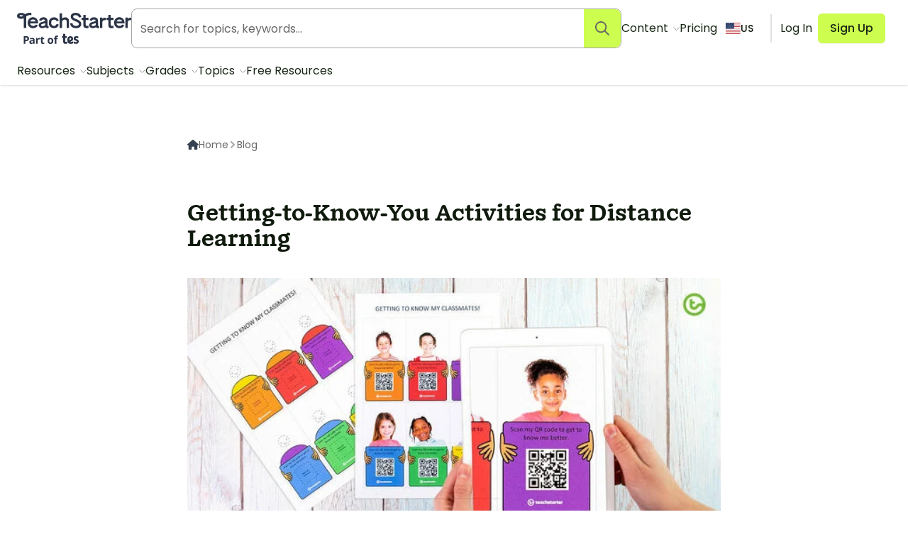

--- FILE ---
content_type: application/javascript; charset=UTF-8
request_url: https://www.teachstarter.com/_nuxt/90069f3.modern.js
body_size: 5384
content:
/*! For license information please see LICENSES */
(window.webpackJsonp=window.webpackJsonp||[]).push([[10],{1177:function(t,e,r){"use strict";r.r(e);r(8),r(5),r(6),r(66),r(23),r(47);var n=r(26),o=r(909),c=r(55);function l(t){return l="function"==typeof Symbol&&"symbol"==typeof Symbol.iterator?function(t){return typeof t}:function(t){return t&&"function"==typeof Symbol&&t.constructor===Symbol&&t!==Symbol.prototype?"symbol":typeof t},l(t)}function m(t,e){var r=Object.keys(t);if(Object.getOwnPropertySymbols){var n=Object.getOwnPropertySymbols(t);e&&(n=n.filter((function(e){return Object.getOwnPropertyDescriptor(t,e).enumerable}))),r.push.apply(r,n)}return r}function d(t){for(var e=1;e<arguments.length;e++){var r=null!=arguments[e]?arguments[e]:{};e%2?m(Object(r),!0).forEach((function(e){f(t,e,r[e])})):Object.getOwnPropertyDescriptors?Object.defineProperties(t,Object.getOwnPropertyDescriptors(r)):m(Object(r)).forEach((function(e){Object.defineProperty(t,e,Object.getOwnPropertyDescriptor(r,e))}))}return t}function f(t,e,r){var i;return i=function(t,e){if("object"!=l(t)||!t)return t;var r=t[Symbol.toPrimitive];if(void 0!==r){var i=r.call(t,e||"default");if("object"!=l(i))return i;throw new TypeError("@@toPrimitive must return a primitive value.")}return("string"===e?String:Number)(t)}(e,"string"),(e="symbol"==l(i)?i:String(i))in t?Object.defineProperty(t,e,{value:r,enumerable:!0,configurable:!0,writable:!0}):t[e]=r,t}function h(){h=function(){return e};var t,e={},r=Object.prototype,n=r.hasOwnProperty,o=Object.defineProperty||function(t,e,r){t[e]=r.value},i="function"==typeof Symbol?Symbol:{},a=i.iterator||"@@iterator",c=i.asyncIterator||"@@asyncIterator",u=i.toStringTag||"@@toStringTag";function m(t,e,r){return Object.defineProperty(t,e,{value:r,enumerable:!0,configurable:!0,writable:!0}),t[e]}try{m({},"")}catch(t){m=function(t,e,r){return t[e]=r}}function d(t,e,r,n){var i=e&&e.prototype instanceof O?e:O,a=Object.create(i.prototype),c=new A(n||[]);return o(a,"_invoke",{value:E(t,r,c)}),a}function f(t,e,r){try{return{type:"normal",arg:t.call(e,r)}}catch(t){return{type:"throw",arg:t}}}e.wrap=d;var v="suspendedStart",y="suspendedYield",w="executing",s="completed",_={};function O(){}function x(){}function j(){}var p={};m(p,a,(function(){return this}));var k=Object.getPrototypeOf,L=k&&k(k(N([])));L&&L!==r&&n.call(L,a)&&(p=L);var g=j.prototype=O.prototype=Object.create(p);function C(t){["next","throw","return"].forEach((function(e){m(t,e,(function(t){return this._invoke(e,t)}))}))}function P(t,e){function r(o,c,i,a){var m=f(t[o],t,c);if("throw"!==m.type){var u=m.arg,d=u.value;return d&&"object"==l(d)&&n.call(d,"__await")?e.resolve(d.__await).then((function(t){r("next",t,i,a)}),(function(t){r("throw",t,i,a)})):e.resolve(d).then((function(t){u.value=t,i(u)}),(function(t){return r("throw",t,i,a)}))}a(m.arg)}var c;o(this,"_invoke",{value:function(t,n){function o(){return new e((function(e,o){r(t,n,e,o)}))}return c=c?c.then(o,o):o()}})}function E(e,r,n){var o=v;return function(i,a){if(o===w)throw new Error("Generator is already running");if(o===s){if("throw"===i)throw a;return{value:t,done:!0}}for(n.method=i,n.arg=a;;){var c=n.delegate;if(c){var u=S(c,n);if(u){if(u===_)continue;return u}}if("next"===n.method)n.sent=n._sent=n.arg;else if("throw"===n.method){if(o===v)throw o=s,n.arg;n.dispatchException(n.arg)}else"return"===n.method&&n.abrupt("return",n.arg);o=w;var p=f(e,r,n);if("normal"===p.type){if(o=n.done?s:y,p.arg===_)continue;return{value:p.arg,done:n.done}}"throw"===p.type&&(o=s,n.method="throw",n.arg=p.arg)}}}function S(e,r){var n=r.method,o=e.iterator[n];if(o===t)return r.delegate=null,"throw"===n&&e.iterator.return&&(r.method="return",r.arg=t,S(e,r),"throw"===r.method)||"return"!==n&&(r.method="throw",r.arg=new TypeError("The iterator does not provide a '"+n+"' method")),_;var i=f(o,e.iterator,r.arg);if("throw"===i.type)return r.method="throw",r.arg=i.arg,r.delegate=null,_;var a=i.arg;return a?a.done?(r[e.resultName]=a.value,r.next=e.nextLoc,"return"!==r.method&&(r.method="next",r.arg=t),r.delegate=null,_):a:(r.method="throw",r.arg=new TypeError("iterator result is not an object"),r.delegate=null,_)}function T(t){var e={tryLoc:t[0]};1 in t&&(e.catchLoc=t[1]),2 in t&&(e.finallyLoc=t[2],e.afterLoc=t[3]),this.tryEntries.push(e)}function I(t){var e=t.completion||{};e.type="normal",delete e.arg,t.completion=e}function A(t){this.tryEntries=[{tryLoc:"root"}],t.forEach(T,this),this.reset(!0)}function N(e){if(e||""===e){var r=e[a];if(r)return r.call(e);if("function"==typeof e.next)return e;if(!isNaN(e.length)){var o=-1,i=function r(){for(;++o<e.length;)if(n.call(e,o))return r.value=e[o],r.done=!1,r;return r.value=t,r.done=!0,r};return i.next=i}}throw new TypeError(l(e)+" is not iterable")}return x.prototype=j,o(g,"constructor",{value:j,configurable:!0}),o(j,"constructor",{value:x,configurable:!0}),x.displayName=m(j,u,"GeneratorFunction"),e.isGeneratorFunction=function(t){var e="function"==typeof t&&t.constructor;return!!e&&(e===x||"GeneratorFunction"===(e.displayName||e.name))},e.mark=function(t){return Object.setPrototypeOf?Object.setPrototypeOf(t,j):(t.__proto__=j,m(t,u,"GeneratorFunction")),t.prototype=Object.create(g),t},e.awrap=function(t){return{__await:t}},C(P.prototype),m(P.prototype,c,(function(){return this})),e.AsyncIterator=P,e.async=function(t,r,n,o,i){void 0===i&&(i=Promise);var a=new P(d(t,r,n,o),i);return e.isGeneratorFunction(r)?a:a.next().then((function(t){return t.done?t.value:a.next()}))},C(g),m(g,u,"Generator"),m(g,a,(function(){return this})),m(g,"toString",(function(){return"[object Generator]"})),e.keys=function(t){var e=Object(t),r=[];for(var n in e)r.push(n);return r.reverse(),function t(){for(;r.length;){var n=r.pop();if(n in e)return t.value=n,t.done=!1,t}return t.done=!0,t}},e.values=N,A.prototype={constructor:A,reset:function(e){if(this.prev=0,this.next=0,this.sent=this._sent=t,this.done=!1,this.delegate=null,this.method="next",this.arg=t,this.tryEntries.forEach(I),!e)for(var r in this)"t"===r.charAt(0)&&n.call(this,r)&&!isNaN(+r.slice(1))&&(this[r]=t)},stop:function(){this.done=!0;var t=this.tryEntries[0].completion;if("throw"===t.type)throw t.arg;return this.rval},dispatchException:function(e){if(this.done)throw e;var r=this;function o(n,o){return a.type="throw",a.arg=e,r.next=n,o&&(r.method="next",r.arg=t),!!o}for(var c=this.tryEntries.length-1;c>=0;--c){var i=this.tryEntries[c],a=i.completion;if("root"===i.tryLoc)return o("end");if(i.tryLoc<=this.prev){var l=n.call(i,"catchLoc"),u=n.call(i,"finallyLoc");if(l&&u){if(this.prev<i.catchLoc)return o(i.catchLoc,!0);if(this.prev<i.finallyLoc)return o(i.finallyLoc)}else if(l){if(this.prev<i.catchLoc)return o(i.catchLoc,!0)}else{if(!u)throw new Error("try statement without catch or finally");if(this.prev<i.finallyLoc)return o(i.finallyLoc)}}}},abrupt:function(t,e){for(var r=this.tryEntries.length-1;r>=0;--r){var o=this.tryEntries[r];if(o.tryLoc<=this.prev&&n.call(o,"finallyLoc")&&this.prev<o.finallyLoc){var i=o;break}}i&&("break"===t||"continue"===t)&&i.tryLoc<=e&&e<=i.finallyLoc&&(i=null);var a=i?i.completion:{};return a.type=t,a.arg=e,i?(this.method="next",this.next=i.finallyLoc,_):this.complete(a)},complete:function(t,e){if("throw"===t.type)throw t.arg;return"break"===t.type||"continue"===t.type?this.next=t.arg:"return"===t.type?(this.rval=this.arg=t.arg,this.method="return",this.next="end"):"normal"===t.type&&e&&(this.next=e),_},finish:function(t){for(var e=this.tryEntries.length-1;e>=0;--e){var r=this.tryEntries[e];if(r.finallyLoc===t)return this.complete(r.completion,r.afterLoc),I(r),_}},catch:function(t){for(var e=this.tryEntries.length-1;e>=0;--e){var r=this.tryEntries[e];if(r.tryLoc===t){var n=r.completion;if("throw"===n.type){var o=n.arg;I(r)}return o}}throw new Error("illegal catch attempt")},delegateYield:function(e,r,n){return this.delegate={iterator:N(e),resultName:r,nextLoc:n},"next"===this.method&&(this.arg=t),_}},e}function v(t,e,r,n,o,c,l){try{var m=t[c](l),d=m.value}catch(t){return void r(t)}m.done?e(d):Promise.resolve(d).then(n,o)}function y(t){return function(){var e=this,r=arguments;return new Promise((function(n,o){var c=t.apply(e,r);function l(t){v(c,n,o,l,m,"next",t)}function m(t){v(c,n,o,l,m,"throw",t)}l(void 0)}))}}var w={name:"CommentList",components:{CommentItem:o.default,TButton:c.a},props:{showLoadMoreButton:{type:Boolean,default:!1},resourceId:{type:Number,default:null},type:{type:String,default:"comment"},maxCommentCount:{type:Number,default:2},eventParams:{type:Object,default:function(){return{}}}},data:function(){return{isLoading:!1,loadingError:null,showAll:!1,page:1,size:0,totalPages:0}},fetch:function(){var t=this;return y(h().mark((function e(){var r;return h().wrap((function(e){for(;;)switch(e.prev=e.next){case 0:return e.next=2,t.loadComments(null!==(r=t.$route.query.page)&&void 0!==r?r:1);case 2:case"end":return e.stop()}}),e)})))()},fetchKey:function(){return"comment-list:".concat(this.resourceId)},computed:d(d({},Object(n.mapGetters)(["comments"])),{},{cappedComments:function(){return this.comments.slice(0,this.maxCommentCount)},showToggle:function(){return this.showLoadMoreButton&&this.maxCommentCount<this.comments.length},showCappedComments:function(){return this.showToggle&&!this.showAll}}),methods:{toggleShowAll:function(){this.showAll=!this.showAll},loadComments:function(t){var e=this;return y(h().mark((function r(){var n,o,c;return h().wrap((function(r){for(;;)switch(r.prev=r.next){case 0:n={id:e.resourceId},o="loadComments",r.t0=e.type,r.next="suggestion"===r.t0?5:"error"===r.t0?7:9;break;case 5:return o="loadSuggestions",r.abrupt("break",9);case 7:return o="loadErrors",r.abrupt("break",9);case 9:return t&&(n.page=t),e.isLoading=!0,r.prev=11,r.next=14,e.$store.dispatch(o,n);case 14:c=r.sent,e.size=c.size,e.totalPages=c.totalPages,e.page=c.page,r.next=23;break;case 20:throw r.prev=20,r.t1=r.catch(11),new Error(r.t1);case 23:return r.prev=23,e.isLoading=!1,r.finish(23);case 26:case"end":return r.stop()}}),r,null,[[11,20,23,26]])})))()}}},_=r(4),component=Object(_.a)(w,(function(){var t=this,e=t._self._c;return e("div",[t.comments&&t.comments.length>0?[t.$fetchState.pending?e("ul",{staticClass:"comment-list"},[t._m(0),t._v(" "),t._m(1)]):t.$fetchState.error?e("div",{staticClass:"callout callout-error"},[t._v("Error loading comments.")]):t.loadingError?e("div",{staticClass:"callout callout-error"}):[t.showCappedComments?[e("ul",{staticClass:"comment-list"},t._l(t.cappedComments,(function(r){return e("comment-item",{key:r.id,attrs:{"resource-id":t.resourceId,comment:r,"can-reply":!0}})})),1)]:[e("ul",{staticClass:"comment-list"},t._l(t.comments,(function(r){return e("comment-item",{key:r.id,attrs:{"resource-id":t.resourceId,comment:r,"can-reply":!0}})})),1)],t._v(" "),t.showToggle?[t.isLoading?e("t-button",{staticClass:"tw-text-link hover:tw-text-link-dark focus:tw-text-link-dark",attrs:{size:"sm",disabled:""}},[t._v("\n          Loading...\n        ")]):e("t-button",{staticClass:"tw-text-link hover:tw-text-link-dark focus:tw-text-link-dark",attrs:{size:"sm"},on:{click:t.toggleShowAll}},[t.showAll?[t._v("Show fewer comments ")]:[t._v("Show more comments ")]],2)]:t._e()]]:e("p",{staticClass:"text-mute"},[e("small",[t._v("No comments yet.")])])],2)}),[function(){var t=this._self._c;return t("li",[t("div",{staticClass:"skeleton"},[t("div"),this._v(" "),t("p")])])},function(){var t=this._self._c;return t("li",[t("div",{staticClass:"skeleton"},[t("div"),this._v(" "),t("p")])])}],!1,null,null,null);e.default=component.exports},725:function(t,e,r){var content=r(762);content.__esModule&&(content=content.default),"string"==typeof content&&(content=[[t.i,content,""]]),content.locals&&(t.exports=content.locals);(0,r(28).default)("65e88672",content,!0,{sourceMap:!1})},761:function(t,e,r){"use strict";r(725)},762:function(t,e,r){var n=r(27)((function(i){return i[1]}));n.push([t.i,'.comment-list[data-v-62927c78]{margin-top:.75rem}.comment[data-v-62927c78],.comment-list li[data-v-62927c78]{margin-bottom:.75rem}.comment[data-v-62927c78]{display:flex;overflow-x:hidden}.comment[data-v-62927c78]:last-child{margin-bottom:0}.comment.comment-not-approved>div>div[data-v-62927c78]{opacity:.7}.comment.comment-not-approved>div>div[data-v-62927c78]:after{content:" (awaiting approval)"}.comment.comment-not-approved button[data-v-62927c78]{display:none}.comment.comment-owned[data-v-62927c78]{opacity:1}.comment.comment-owned header strong[data-v-62927c78]{color:#78bc3a}.comment.comment-owned header strong[data-v-62927c78]:after{content:"(me)"}.comment>img[data-v-62927c78]{border:1px solid #78bc43;border-radius:50%;bottom:-2px;flex:0 0 auto;height:2rem;margin-right:.75rem;position:relative;width:2rem}.comment>div[data-v-62927c78]{overflow-x:hidden}.comment>div p[data-v-62927c78]:first-of-type{margin-top:0}.comment>div p[data-v-62927c78]:last-of-type{margin-bottom:0}.comment+ul[data-v-62927c78]{flex:1 1 100%;margin-bottom:.75rem;margin-left:2.75rem}.comment header[data-v-62927c78]{flex:1 0;font-size:.875rem;margin-bottom:.375rem;overflow-x:auto;padding-right:.75rem;white-space:nowrap}.comment header strong svg[data-v-62927c78]{bottom:-3px;height:1rem;position:relative;width:1rem}.comment header button[data-v-62927c78]{color:#767676}.comment header button[data-v-62927c78]:focus,.comment header button[data-v-62927c78]:hover{color:#4876bb;-webkit-text-decoration:underline;text-decoration:underline}.comment time[data-v-62927c78]{color:#767676}',""]),n.locals={},t.exports=n},909:function(t,e,r){"use strict";r.r(e);var n=r(15),o=(r(7),r(13),r(0)),c=r(1),l=r(273),m=r(669),d=r(664);function f(t,e){var r=Object.keys(t);if(Object.getOwnPropertySymbols){var n=Object.getOwnPropertySymbols(t);e&&(n=n.filter((function(e){return Object.getOwnPropertyDescriptor(t,e).enumerable}))),r.push.apply(r,n)}return r}function h(t){for(var e=1;e<arguments.length;e++){var r=null!=arguments[e]?arguments[e]:{};e%2?f(Object(r),!0).forEach((function(e){Object(n.a)(t,e,r[e])})):Object.getOwnPropertyDescriptors?Object.defineProperties(t,Object.getOwnPropertyDescriptors(r)):f(Object(r)).forEach((function(e){Object.defineProperty(t,e,Object.getOwnPropertyDescriptor(r,e))}))}return t}var v=Object(o.defineComponent)(h(h({},{name:"CommentItem"}),{},{props:{comment:null,resourceId:{default:null},canReply:{type:Boolean,default:!1},level:{default:0}},emits:["add-comment"],setup(t,e){var{emit:r}=e,n=t,o=Object(c.useStore)(),f=Object(c.ref)(!1),h=Object(c.ref)(n.comment.user.display_name),v=Object(c.computed)((()=>o.getters.isAuthenticated)),y=Object(c.computed)((()=>o.getters.loggedInUser));return{__sfc:!0,$store:o,props:n,emit:r,reply:f,replyingTo:h,isAuthenticated:v,loggedInUser:y,addedComment:t=>{t.response&&r("add-comment",t.response)},addHyperlinksToModeratorComment:t=>t=t.replace(/(https?:\/\/[^\s,)]+)/g,'<a href="$&">$&</a>'),TsLogoSticker:l.a,CommentForm:m.a,relativeTimeFormat:d.c,simpleDate:d.d}}})),y=(r(761),r(4)),component=Object(y.a)(v,(function(){var t=this,e=t._self._c,r=t._self._setupProxy;return e("li",[e("div",{class:{comment:!0,"comment-not-approved":0===t.comment.approved,"comment-owned":r.isAuthenticated&&t.comment.user.uuid===r.loggedInUser.uuid}},[t.comment.user&&t.comment.user.photo?e("nuxt-img",{staticClass:"circle",attrs:{src:t.comment.user.photo,alt:t.comment.user.display_name,height:"32",width:"32"}}):t._e(),t._v(" "),e("div",[e("header",{staticClass:"!tw-whitespace-normal",attrs:{title:r.simpleDate(t.comment.created),"data-uuid":t.comment.user.uuid}},[e("strong",{attrs:{rel:"author"}},[t._v("\n          "+t._s(t.comment.user.display_name||"Anonymous")+"\n          "),t.comment.user.moderator?e(r.TsLogoSticker):t._e()],1),t._v("\n        ·\n        "),e("time",{attrs:{pubdate:"",datetime:t.comment.created}},[t._v(t._s(r.relativeTimeFormat(t.comment.created)))]),t._v(" "),t.canReply&&r.isAuthenticated?[t._v("\n          ·\n          "),e("button",{attrs:{title:"Reply to this comment"},on:{click:function(t){r.reply=!r.reply}}},[t._v("Reply")])]:t._e()],2),t._v(" "),t.comment.name?e("strong",[t._v(t._s(t.comment.name))]):t._e(),t._v(" "),t.comment.user.moderator?e("p",{domProps:{innerHTML:t._s(r.addHyperlinksToModeratorComment(t.comment.comment))}}):e("p",[t._v(t._s(t.comment.comment||t.comment.message))])])],1),t._v(" "),t.comment.comments&&t.comment.comments.length>0?e("ul",{staticClass:"no-list"},t._l(t.comment.comments,(function(r){return e("comment-item",{key:r.id,attrs:{"resource-id":t.resourceId,comment:r,"can-reply":!0,level:t.level+1}})})),1):t._e(),t._v(" "),t.level<4&&t.canReply&&r.isAuthenticated&&r.reply?e(r.CommentForm,{attrs:{"resource-id":t.resourceId,parent:t.comment.id,"replying-to":r.replyingTo,"can-reply":!0,type:"comment",layout:"minimal"},on:{"added-comment":r.addedComment}}):t._e()],1)}),[],!1,null,"62927c78",null);e.default=component.exports}}]);
//# sourceMappingURL=90069f3.modern.js.map

--- FILE ---
content_type: application/javascript; charset=UTF-8
request_url: https://www.teachstarter.com/_nuxt/1f37fe5.modern.js
body_size: 13618
content:
/*! For license information please see LICENSES */
(window.webpackJsonp=window.webpackJsonp||[]).push([[29,6,8,149],{1072:function(e,t,r){e.exports=function(){"use strict";function e(e,t,r){return t in e?Object.defineProperty(e,t,{value:r,enumerable:!0,configurable:!0,writable:!0}):e[t]=r,e}function t(e,t){var r=Object.keys(e);if(Object.getOwnPropertySymbols){var n=Object.getOwnPropertySymbols(e);t&&(n=n.filter((function(t){return Object.getOwnPropertyDescriptor(e,t).enumerable}))),r.push.apply(r,n)}return r}function r(r){for(var n=1;n<arguments.length;n++){var o=null!=arguments[n]?arguments[n]:{};n%2?t(Object(o),!0).forEach((function(t){e(r,t,o[t])})):Object.getOwnPropertyDescriptors?Object.defineProperties(r,Object.getOwnPropertyDescriptors(o)):t(Object(o)).forEach((function(e){Object.defineProperty(r,e,Object.getOwnPropertyDescriptor(o,e))}))}return r}function n(e,t){return function(e){if(Array.isArray(e))return e}(e)||function(e,t){if(Symbol.iterator in Object(e)||"[object Arguments]"===Object.prototype.toString.call(e)){var r=[],n=!0,o=!1,a=void 0;try{for(var u,i=e[Symbol.iterator]();!(n=(u=i.next()).done)&&(r.push(u.value),!t||r.length!==t);n=!0);}catch(e){o=!0,a=e}finally{try{n||null==i.return||i.return()}finally{if(o)throw a}}return r}}(e,t)||function(){throw new TypeError("Invalid attempt to destructure non-iterable instance")}()}function o(e){return function(e){if(Array.isArray(e)){for(var t=0,r=new Array(e.length);t<e.length;t++)r[t]=e[t];return r}}(e)||function(e){if(Symbol.iterator in Object(e)||"[object Arguments]"===Object.prototype.toString.call(e))return Array.from(e)}(e)||function(){throw new TypeError("Invalid attempt to spread non-iterable instance")}()}function a(e){var t,r="algoliasearch-client-js-".concat(e.key),o=function(){return void 0===t&&(t=e.localStorage||window.localStorage),t},a=function(){return JSON.parse(o().getItem(r)||"{}")},u=function(e){o().setItem(r,JSON.stringify(e))},i=function(){var t=e.timeToLive?1e3*e.timeToLive:null,r=a(),o=Object.fromEntries(Object.entries(r).filter((function(e){return void 0!==n(e,2)[1].timestamp})));if(u(o),t){var i=Object.fromEntries(Object.entries(o).filter((function(e){var r=n(e,2)[1],o=(new Date).getTime();return!(r.timestamp+t<o)})));u(i)}};return{get:function(e,t){var r=arguments.length>2&&void 0!==arguments[2]?arguments[2]:{miss:function(){return Promise.resolve()}};return Promise.resolve().then((function(){i();var t=JSON.stringify(e);return a()[t]})).then((function(e){return Promise.all([e?e.value:t(),void 0!==e])})).then((function(e){var t=n(e,2),o=t[0],a=t[1];return Promise.all([o,a||r.miss(o)])})).then((function(e){return n(e,1)[0]}))},set:function(e,t){return Promise.resolve().then((function(){var n=a();return n[JSON.stringify(e)]={timestamp:(new Date).getTime(),value:t},o().setItem(r,JSON.stringify(n)),t}))},delete:function(e){return Promise.resolve().then((function(){var t=a();delete t[JSON.stringify(e)],o().setItem(r,JSON.stringify(t))}))},clear:function(){return Promise.resolve().then((function(){o().removeItem(r)}))}}}function u(e){var t=o(e.caches),r=t.shift();return void 0===r?{get:function(e,t){var r=arguments.length>2&&void 0!==arguments[2]?arguments[2]:{miss:function(){return Promise.resolve()}};return t().then((function(e){return Promise.all([e,r.miss(e)])})).then((function(e){return n(e,1)[0]}))},set:function(e,t){return Promise.resolve(t)},delete:function(e){return Promise.resolve()},clear:function(){return Promise.resolve()}}:{get:function(e,n){var o=arguments.length>2&&void 0!==arguments[2]?arguments[2]:{miss:function(){return Promise.resolve()}};return r.get(e,n,o).catch((function(){return u({caches:t}).get(e,n,o)}))},set:function(e,n){return r.set(e,n).catch((function(){return u({caches:t}).set(e,n)}))},delete:function(e){return r.delete(e).catch((function(){return u({caches:t}).delete(e)}))},clear:function(){return r.clear().catch((function(){return u({caches:t}).clear()}))}}}function i(){var e=arguments.length>0&&void 0!==arguments[0]?arguments[0]:{serializable:!0},t={};return{get:function(r,n){var o=arguments.length>2&&void 0!==arguments[2]?arguments[2]:{miss:function(){return Promise.resolve()}},a=JSON.stringify(r);if(a in t)return Promise.resolve(e.serializable?JSON.parse(t[a]):t[a]);var u=n(),i=o&&o.miss||function(){return Promise.resolve()};return u.then((function(e){return i(e)})).then((function(){return u}))},set:function(r,n){return t[JSON.stringify(r)]=e.serializable?JSON.stringify(n):n,Promise.resolve(n)},delete:function(e){return delete t[JSON.stringify(e)],Promise.resolve()},clear:function(){return t={},Promise.resolve()}}}function s(e){for(var t=e.length-1;t>0;t--){var r=Math.floor(Math.random()*(t+1)),n=e[t];e[t]=e[r],e[r]=n}return e}var c={WithinQueryParameters:0,WithinHeaders:1},l=1,d=2,m=3;function f(e,t){var r=e||{},n=r.data||{};return Object.keys(r).forEach((function(e){-1===["timeout","headers","queryParameters","data","cacheable"].indexOf(e)&&(n[e]=r[e])})),{data:Object.entries(n).length>0?n:void 0,timeout:r.timeout||t,headers:r.headers||{},queryParameters:r.queryParameters||{},cacheable:r.cacheable}}var h={Read:1,Write:2,Any:3},p=1,v=2,g=3;function w(e){var t=arguments.length>1&&void 0!==arguments[1]?arguments[1]:p;return r(r({},e),{},{status:t,lastUpdate:Date.now()})}function b(e){return"string"==typeof e?{protocol:"https",url:e,accept:h.Any}:{protocol:e.protocol||"https",url:e.url,accept:e.accept||h.Any}}var y="GET",_="POST";function q(e,t){return Promise.all(t.map((function(t){return e.get(t,(function(){return Promise.resolve(w(t))}))}))).then((function(e){var r=e.filter((function(e){return function(e){return e.status===p||Date.now()-e.lastUpdate>12e4}(e)})),n=e.filter((function(e){return function(e){return e.status===g&&Date.now()-e.lastUpdate<=12e4}(e)})),a=[].concat(o(r),o(n));return{getTimeout:function(e,t){return(0===n.length&&0===e?1:n.length+3+e)*t},statelessHosts:a.length>0?a.map((function(e){return b(e)})):t}}))}function x(e,t,n,a){var u=[],i=function(e,t){if(e.method!==y&&(void 0!==e.data||void 0!==t.data)){var n=Array.isArray(e.data)?e.data:r(r({},e.data),t.data);return JSON.stringify(n)}}(n,a),s=function(e,t){var n=r(r({},e.headers),t.headers),o={};return Object.keys(n).forEach((function(e){var t=n[e];o[e.toLowerCase()]=t})),o}(e,a),c=n.method,l=n.method!==y?{}:r(r({},n.data),a.data),d=r(r(r({"x-algolia-agent":e.userAgent.value},e.queryParameters),l),a.queryParameters),m=0,f=function t(r,o){var l=r.pop();if(void 0===l)throw{name:"RetryError",message:"Unreachable hosts - your application id may be incorrect. If the error persists, contact support@algolia.com.",transporterStackTrace:P(u)};var f={data:i,headers:s,method:c,url:C(l,n.path,d),connectTimeout:o(m,e.timeouts.connect),responseTimeout:o(m,a.timeout)},h=function(e){var t={request:f,response:e,host:l,triesLeft:r.length};return u.push(t),t},p={onSuccess:function(e){return function(e){try{return JSON.parse(e.content)}catch(t){throw function(e,t){return{name:"DeserializationError",message:e,response:t}}(t.message,e)}}(e)},onRetry:function(n){var a=h(n);return n.isTimedOut&&m++,Promise.all([e.logger.info("Retryable failure",j(a)),e.hostsCache.set(l,w(l,n.isTimedOut?g:v))]).then((function(){return t(r,o)}))},onFail:function(e){throw h(e),function(e,t){var r=e.content,n=e.status,o=r;try{o=JSON.parse(r).message}catch(e){}return function(e,t,r){return{name:"ApiError",message:e,status:t,transporterStackTrace:r}}(o,n,t)}(e,P(u))}};return e.requester.send(f).then((function(e){return function(e,t){return function(e){var t=e.status;return e.isTimedOut||function(e){var t=e.isTimedOut,r=e.status;return!t&&0==~~r}(e)||2!=~~(t/100)&&4!=~~(t/100)}(e)?t.onRetry(e):2==~~(e.status/100)?t.onSuccess(e):t.onFail(e)}(e,p)}))};return q(e.hostsCache,t).then((function(e){return f(o(e.statelessHosts).reverse(),e.getTimeout)}))}function O(e){var t={value:"Algolia for JavaScript (".concat(e,")"),add:function(e){var r="; ".concat(e.segment).concat(void 0!==e.version?" (".concat(e.version,")"):"");return-1===t.value.indexOf(r)&&(t.value="".concat(t.value).concat(r)),t}};return t}function C(e,t,r){var n,o=(n=r,Object.keys(n).map((function(e){return function(e){for(var t=arguments.length,r=new Array(t>1?t-1:0),n=1;n<t;n++)r[n-1]=arguments[n];var o=0;return e.replace(/%s/g,(function(){return encodeURIComponent(r[o++])}))}("%s=%s",e,(t=n[e],"[object Object]"===Object.prototype.toString.call(t)||"[object Array]"===Object.prototype.toString.call(t)?JSON.stringify(n[e]):n[e]));var t})).join("&")),a="".concat(e.protocol,"://").concat(e.url,"/").concat("/"===t.charAt(0)?t.substr(1):t);return o.length&&(a+="?".concat(o)),a}function P(e){return e.map((function(e){return j(e)}))}function j(e){var t=e.request.headers["x-algolia-api-key"]?{"x-algolia-api-key":"*****"}:{};return r(r({},e),{},{request:r(r({},e.request),{},{headers:r(r({},e.request.headers),t)})})}var k=function(e){var t=e.appId,o=function(e,t,r){var n={"x-algolia-api-key":r,"x-algolia-application-id":t};return{headers:function(){return e===c.WithinHeaders?n:{}},queryParameters:function(){return e===c.WithinQueryParameters?n:{}}}}(void 0!==e.authMode?e.authMode:c.WithinHeaders,t,e.apiKey),a=function(e){var t=e.hostsCache,r=e.logger,o=e.requester,a=e.requestsCache,u=e.responsesCache,i=e.timeouts,s=e.userAgent,c=e.hosts,l=e.queryParameters,d={hostsCache:t,logger:r,requester:o,requestsCache:a,responsesCache:u,timeouts:i,userAgent:s,headers:e.headers,queryParameters:l,hosts:c.map((function(e){return b(e)})),read:function(e,t){var r=f(t,d.timeouts.read),o=function(){return x(d,d.hosts.filter((function(e){return 0!=(e.accept&h.Read)})),e,r)};if(!0!==(void 0!==r.cacheable?r.cacheable:e.cacheable))return o();var a={request:e,mappedRequestOptions:r,transporter:{queryParameters:d.queryParameters,headers:d.headers}};return d.responsesCache.get(a,(function(){return d.requestsCache.get(a,(function(){return d.requestsCache.set(a,o()).then((function(e){return Promise.all([d.requestsCache.delete(a),e])}),(function(e){return Promise.all([d.requestsCache.delete(a),Promise.reject(e)])})).then((function(e){var t=n(e,2);return t[0],t[1]}))}))}),{miss:function(e){return d.responsesCache.set(a,e)}})},write:function(e,t){return x(d,d.hosts.filter((function(e){return 0!=(e.accept&h.Write)})),e,f(t,d.timeouts.write))}};return d}(r(r({hosts:[{url:"".concat(t,"-dsn.algolia.net"),accept:h.Read},{url:"".concat(t,".algolia.net"),accept:h.Write}].concat(s([{url:"".concat(t,"-1.algolianet.com")},{url:"".concat(t,"-2.algolianet.com")},{url:"".concat(t,"-3.algolianet.com")}]))},e),{},{headers:r(r(r({},o.headers()),{"content-type":"application/x-www-form-urlencoded"}),e.headers),queryParameters:r(r({},o.queryParameters()),e.queryParameters)}));return function(e,t){return t?(Object.keys(t).forEach((function(r){e[r]=t[r](e)})),e):e}({transporter:a,appId:t,addAlgoliaAgent:function(e,t){a.userAgent.add({segment:e,version:t})},clearCache:function(){return Promise.all([a.requestsCache.clear(),a.responsesCache.clear()]).then((function(){}))}},e.methods)},T=function(e){return function(t,n){var o=t.map((function(e){return r(r({},e),{},{threshold:e.threshold||0})}));return e.transporter.read({method:_,path:"1/indexes/*/recommendations",data:{requests:o},cacheable:!0},n)}},S=function(e){return function(t,n){return T(e)(t.map((function(e){return r(r({},e),{},{fallbackParameters:{},model:"bought-together"})})),n)}},$=function(e){return function(t,n){return T(e)(t.map((function(e){return r(r({},e),{},{model:"related-products"})})),n)}},A=function(e){return function(t,n){var o=t.map((function(e){return r(r({},e),{},{model:"trending-facets",threshold:e.threshold||0})}));return e.transporter.read({method:_,path:"1/indexes/*/recommendations",data:{requests:o},cacheable:!0},n)}},I=function(e){return function(t,n){var o=t.map((function(e){return r(r({},e),{},{model:"trending-items",threshold:e.threshold||0})}));return e.transporter.read({method:_,path:"1/indexes/*/recommendations",data:{requests:o},cacheable:!0},n)}},R=function(e){return function(t,n){return T(e)(t.map((function(e){return r(r({},e),{},{model:"looking-similar"})})),n)}},D=function(e){return function(t,n){var o=t.map((function(e){return r(r({},e),{},{model:"recommended-for-you",threshold:e.threshold||0})}));return e.transporter.read({method:_,path:"1/indexes/*/recommendations",data:{requests:o},cacheable:!0},n)}};function M(e,t,n){var o,s={appId:e,apiKey:t,timeouts:{connect:1,read:2,write:30},requester:{send:function(e){return new Promise((function(t){var r=new XMLHttpRequest;r.open(e.method,e.url,!0),Object.keys(e.headers).forEach((function(t){return r.setRequestHeader(t,e.headers[t])}));var n,o=function(e,n){return setTimeout((function(){r.abort(),t({status:0,content:n,isTimedOut:!0})}),1e3*e)},a=o(e.connectTimeout,"Connection timeout");r.onreadystatechange=function(){r.readyState>r.OPENED&&void 0===n&&(clearTimeout(a),n=o(e.responseTimeout,"Socket timeout"))},r.onerror=function(){0===r.status&&(clearTimeout(a),clearTimeout(n),t({content:r.responseText||"Network request failed",status:r.status,isTimedOut:!1}))},r.onload=function(){clearTimeout(a),clearTimeout(n),t({content:r.responseText,status:r.status,isTimedOut:!1})},r.send(e.data)}))}},logger:(o=m,{debug:function(e,t){return l>=o&&console.debug(e,t),Promise.resolve()},info:function(e,t){return d>=o&&console.info(e,t),Promise.resolve()},error:function(e,t){return console.error(e,t),Promise.resolve()}}),responsesCache:i(),requestsCache:i({serializable:!1}),hostsCache:u({caches:[a({key:"".concat("4.22.0","-").concat(e)}),i()]}),userAgent:O("4.22.0").add({segment:"Recommend",version:"4.22.0"}).add({segment:"Browser"}),authMode:c.WithinQueryParameters};return k(r(r(r({},s),n),{},{methods:{getFrequentlyBoughtTogether:S,getRecommendations:T,getRelatedProducts:$,getTrendingFacets:A,getTrendingItems:I,getLookingSimilar:R,getRecommendedForYou:D}}))}return M.version="4.22.0",M}()},1073:function(e,t,r){"use strict";r(861)},1074:function(e,t,r){var n=r(27)((function(i){return i[1]}));n.push([e.i,'[data-v-1e7a1cdc] .blog-content .aligncenter{margin-left:auto;margin-right:auto}[data-v-1e7a1cdc] .blog-content p{clear:both}[data-v-1e7a1cdc] .blog-content .alignright{margin-left:auto}[data-v-1e7a1cdc] .blog-content .giphy-embed{width:100%}[data-v-1e7a1cdc] .blog-content .card h3,[data-v-1e7a1cdc] .blog-content .card h4{margin-bottom:0;margin-top:0}[data-v-1e7a1cdc] .blog-content .card h4 a,[data-v-1e7a1cdc] .blog-content .card p{line-height:1.5rem}[data-v-1e7a1cdc] .blog-content .card h3{font-size:.625rem}[data-v-1e7a1cdc] .blog-content .card h4 a{font-size:1.25rem;font-weight:700}[data-v-1e7a1cdc] .blog-content .card p{color:#172714;font-size:1rem}@media screen and (min-width:40.063em){[data-v-1e7a1cdc] .blog-content{clear:both;content:"";display:inline-block}[data-v-1e7a1cdc] .blog-content .card{float:left;padding-right:2%;width:48%}}@media screen and (min-width:40.063em)and (max-width:64em){.blog-individual-header div.blog-header-image[data-v-1e7a1cdc]{background-image:url(/images/blog-header-med.svg)!important;background-position:top;background-size:cover;max-height:16rem!important}}',""]),n.locals={},e.exports=n},1266:function(e,t,r){"use strict";r.r(t);r(18),r(22);var n=r(3),o=r(15),c=(r(10),r(0)),l=r(1),d=r(1072),m=r.n(d),f=r(699),h=r(669),v=r(1177),w=r(656),y=r(689),_=r(772),x=r(675),O=r(69),C=r(668),P=r(676),j=r(34),k=r(664),T=r(792),S=r(743),$=r(744);function A(e,t){var r=Object.keys(e);if(Object.getOwnPropertySymbols){var n=Object.getOwnPropertySymbols(e);t&&(n=n.filter((function(t){return Object.getOwnPropertyDescriptor(e,t).enumerable}))),r.push.apply(r,n)}return r}function I(e){for(var t=1;t<arguments.length;t++){var r=null!=arguments[t]?arguments[t]:{};t%2?A(Object(r),!0).forEach((function(t){Object(o.a)(e,t,r[t])})):Object.getOwnPropertyDescriptors?Object.defineProperties(e,Object.getOwnPropertyDescriptors(r)):A(Object(r)).forEach((function(t){Object.defineProperty(e,t,Object.getOwnPropertyDescriptor(r,t))}))}return e}var R=r(1).defineComponent({name:"BlogPost",layout:"default",head:{},computed:I({},r(26).mapGetters(["resource"])),jsonld(){return this.$jsonSchemaResource(this.resource)}}),D=Object(c.defineComponent)(I(I({},R),{},{setup(e){var{$config:t,error:r,$isControlExperiment:o,i18n:c,$intercom:d,$intercomIdentify:A,localePath:I,$hrefLangsResource:R,$metaPropertiesResource:D,$handleRedirect:M,$isFlagOn:U,$mzAnalyticsApi:E}=Object(l.useContext)(),L=Object(l.useStore)(),N=Object(l.useRoute)(),B=Object(l.computed)((()=>L.getters.isAuthenticated)),F=Object(l.computed)((()=>L.getters.loggedInUser)),H=Object(l.computed)((()=>L.getters.resource)),z=Object(l.ref)(["blog"]),J=Object(l.useAsync)(Object(n.a)((function*(){var data={};try{var e=yield L.dispatch("loadResource",{id:N.value.params.slug,types:z.value,link:N.value.path,country:c.locale});if(!e)return void r({statusCode:404,message:"Resource not found"});if(data.title=(null==e?void 0:e.meta_title)||"",!t.algolia.apiKey)throw new Error("ALGOLIA_API_KEY not set");if(!t.algolia.applicationId)throw new Error("ALGOLIA_APPLICATION_ID not set");var n=m()(t.algolia.applicationId,t.algolia.apiKey);if(!o(O.a.BlogRecommendations))try{var l=yield n.getRelatedProducts([{indexName:"production_resources",objectID:e.old_id.toString(),maxRecommendations:3,threshold:30,fallbackParameters:{query:"",filters:"country:".concat(c.locale)}}]);data.recommendations=l.results[0].hits;data.recommendations.map(((e,r)=>({Page_Id:null==e?void 0:e.id,Page_Name:null==e?void 0:e.title,Page_Url:t.baseURL+(null==e?void 0:e.url),Position:r+1}))),e.id,e.name,t.baseURL,e.link}catch(e){console.log(e)}return data}catch(e){try{yield M(N.value.path)}catch(e){r({statusCode:404,message:e instanceof Error?e.message:String(e)})}}})),"blog-post-".concat(N.value.params.slug));Object(l.useMeta)((()=>{var e,t,r,n;return{title:(null===(e=null==J?void 0:J.value)||void 0===e?void 0:e.title)||"Blog post",meta:H.value?D(H.value):void 0,link:H.value?R(null!==(t=H.value.linked)&&void 0!==t?t:[],null===(r=H.value)||void 0===r?void 0:r.link,null===(n=H.value)||void 0===n?void 0:n.country,N.value):void 0}}));var Y=[{name:"Home",link:I("/")},{name:"Blog",link:I("/blog")}],W={country:c.locale,perPage:6,types:["blog"],orderBy:"popularity_1_week"};return Object(l.onMounted)((()=>{setTimeout((()=>{var e,t;if((null===(e=H.value)||void 0===e?void 0:e.event_params)&&E({event:"pageView",name:"blog",productArea:"content",entityType:H.value.type,entityId:H.value.id}),null===(t=H.value)||void 0===t?void 0:t.event_params_intercom){var r=H.value.event_params_intercom;void 0!==d&&(d.trackEvent("Blog Viewed",r),F.value&&A())}}),2e3)})),{__sfc:!0,$config:t,error:r,$isControlExperiment:o,i18n:c,$intercom:d,$intercomIdentify:A,localePath:I,$hrefLangsResource:R,$metaPropertiesResource:D,$handleRedirect:M,$isFlagOn:U,$mzAnalyticsApi:E,store:L,route:N,isAuthenticated:B,loggedInUser:F,resource:H,types:z,results:J,breadcrumbs:Y,popularBlogsParams:W,createEventParams:(e,r)=>{var n,o,c;return{Recommended_Page_Id:null==e?void 0:e.id,Recommended_Page_Name:null==e?void 0:e.title,Recommended_Page_Url:t.baseURL+(null==e?void 0:e.url),Recommended_Position:r+1,Referrer_Page_Id:null===(n=H.value)||void 0===n?void 0:n.id,Referrer_Page_Name:null===(o=H.value)||void 0===o?void 0:o.name,Referrer_Page_Url:t.baseURL+(null===(c=H.value)||void 0===c?void 0:c.link)}},ActionButtons:f.a,CommentForm:h.a,CommentList:v.default,ResourcesList:w.a,ResponsiveImage:y.a,BlogSignUpHeader:_.a,CountrySwitcher:x.a,ExperimentTypes:O.a,Card:C.a,TBreadcrumbs:P.a,pluralise:j.e,daysFromNow:k.b,readingTime:T.a,AuthorToolbar:S.default,LocalVersionBanner:$.default}}})),M=(r(1073),r(4)),component=Object(M.a)(D,(function(){var e,t,r=this,n=r._self._c,o=r._self._setupProxy;return o.resource?n("div",{staticClass:"tw-overflow-x-auto md:tw-overflow-x-visible"},[o.loggedInUser&&o.loggedInUser.capabilities.includes("publish_posts")?n(o.AuthorToolbar,{attrs:{post:o.resource}}):r._e(),r._v(" "),o.resource.local_version?n(o.LocalVersionBanner,{attrs:{content:o.resource.local_version}}):r._e(),r._v(" "),n("div",{staticClass:"tw-mx-auto tw-my-6 tw-max-w-[68rem] tw-px-6 md:tw-my-10"},[n("section",{staticClass:"tw-mx-auto tw-w-full tw-max-w-[47rem]",class:{"lg:tw-max-w-[68rem]":(null===(e=o.results)||void 0===e?void 0:e.recommendations)&&(null===(t=o.results)||void 0===t?void 0:t.recommendations.length)>0},attrs:{id:"blog"}},[n(o.TBreadcrumbs,{staticClass:"tw-mb-4 xl:tw-mb-16",attrs:{items:o.breadcrumbs,"include-home-icon":!0}}),r._v(" "),n("div",{staticClass:"tw-flex tw-flex-col tw-items-center lg:tw-flex-row lg:tw-items-start lg:tw-justify-center"},[n("div",{staticClass:"tw-max-w-[47rem]"},[n("header",[n("h1",{staticClass:"tw-mt-0 tw-pb-6 tw-font-serif tw-text-3xl tw-font-medium tw-text-gray-900"},[r._v("\n              "+r._s(o.resource.name)+"\n            ")]),r._v(" "),o.resource.media_thumbnail?n("figure",{staticClass:"tw-pb-6"},[n(o.ResponsiveImage,{attrs:{image:o.resource.media_thumbnail,alt:"Hero image"}})],1):r._e(),r._v(" "),n("div",{staticClass:"tw-flex tw-flex-row tw-flex-wrap tw-justify-between"},[n("div",{staticClass:"tw-flex"},[o.resource.author.photo?n("img",{staticClass:"tw-hidden tw-h-12 tw-w-12 tw-rounded-full md:tw-mr-3 md:tw-inline",attrs:{src:o.resource.author.photo,alt:"",height:"48",width:"48"}}):r._e(),r._v(" "),n("div",{staticClass:"tw-flex tw-flex-col"},[n("p",{staticClass:"tw-m-0 tw-text-base tw-font-normal tw-text-gray-500",attrs:{rel:"author"}},[r._v("\n                    Written by\n                    "),n("span",{staticClass:"tw-font-bold"},[r._v(r._s(o.resource.author.display_name))])]),r._v(" "),n("small",{staticClass:"tw-text-base tw-font-normal tw-text-gray-400"},[r._v("\n                    Updated\n                    "),n("time",{attrs:{pubdate:"",datetime:o.resource.modified,"data-tooltip":o.daysFromNow(o.resource.modified)}},[r._v("\n                      "+r._s(o.daysFromNow(o.resource.modified))+"\n                    ")]),r._v("\n                    | "+r._s(o.readingTime(o.resource.word_count))+"\n                  ")])])]),r._v(" "),n(o.ActionButtons,{attrs:{"resource-id":o.resource.id}})],1)]),r._v(" "),n("section",{staticClass:"tw-h-auto"},[n("div",{staticClass:"prose-a:tw-hover:no-underline prose-a:tw-hover:tw-text-blue-600 prose-a:tw-hover:tw-underline tw-prose tw-text-lg prose-h1:tw-mb-5 prose-h1:tw-mt-6 prose-h2:tw-mb-5 prose-h2:tw-mt-6 prose-h2:tw-text-3xl prose-h2:tw-font-bold prose-h3:tw-mb-5 prose-h3:tw-mt-6 prose-h3:tw-text-2xl prose-h3:tw-font-bold prose-h4:tw-mb-5 prose-h4:tw-mt-6 prose-h4:tw-text-xl prose-h4:tw-font-bold prose-p:tw-text-lg prose-p:tw-font-normal prose-a:tw-text-link prose-a:tw-underline prose-blockquote:tw-rounded-lg prose-blockquote:tw-border-none prose-blockquote:tw-bg-pink-grid prose-blockquote:tw-bg-cover prose-blockquote:tw-p-5 prose-strong:tw-text-gray-900 prose-li:tw-text-lg prose-li:tw-font-normal lg:prose-img:tw-max-w-[47rem]"},[o.resource.content?n("div",{staticClass:"blog-content",domProps:{innerHTML:r._s(o.resource.content)}}):n("p",{staticClass:"tw-text-lg tw-font-normal"},[r._v(r._s(o.resource.excerpt))])])])]),r._v(" "),o.results&&o.results.recommendations&&o.results.recommendations.length>0&&!o.$isControlExperiment(o.ExperimentTypes.BlogRecommendations)?n("div",{staticClass:"tw-hidden tw-w-full tw-max-w-[21rem] tw-rounded-md tw-px-5 md:tw-ml-10 lg:tw-ml-12 lg:tw-block xl:tw-ml-[3.75rem]"},[n("h2",{staticClass:"tw-mt-0 tw-text-xl tw-font-bold"},[r._v("Recommended resources")]),r._v(" "),n("ul",r._l(o.results.recommendations,(function(e){return n("li",{key:e.objectID},[n(o.Card,{key:e.objectID,attrs:{type:"search",item:e}})],1)})),0)]):r._e()])],1),r._v(" "),n("section",{staticClass:"tw-w-full",attrs:{id:"read-next"}},[n(o.ResourcesList,{attrs:{params:o.popularBlogsParams,title:"Read Next","col-count":3}})],1),r._v(" "),n("section",{staticClass:"tw-mx-auto tw-w-full tw-max-w-[71.75rem]",attrs:{id:"comments"}},[n("div",{staticClass:"tw-w-full tw-max-w-[47rem]"},[n("h3",[o.resource.comments&&o.resource.comments>0?[r._v("\n            "+r._s(o.resource.comments)+"\n          ")]:r._e(),r._v("\n          "+r._s(o.pluralise("Comment",o.resource.comments||0))+"\n        ")],2),r._v(" "),n(o.CommentForm,{attrs:{"resource-id":o.resource.id,type:"comment",layout:"minimal"}}),r._v(" "),o.resource.comments&&o.resource.comments>0?n(o.CommentList,{attrs:{"resource-id":o.resource.id,"show-load-more-button":o.$isFlagOn("show-more-comments-btn"),"event-params":o.resource.event_params}}):r._e()],1)]),r._v(" "),n("section",{staticClass:"tw-w-full",attrs:{id:"callout"}},[!o.isAuthenticated&&o.resource.event_params?n(o.BlogSignUpHeader,{staticClass:"tw-hidden md:tw-block"}):r._e()],1),r._v(" "),n(o.CountrySwitcher,{attrs:{link:o.resource.link,linked:o.resource.linked,country:o.resource.country}})],1)],1):r._e()}),[],!1,null,"1e7a1cdc",null);t.default=component.exports},655:function(e,t,r){"use strict";function n(e,t,r){return t in e?Object.defineProperty(e,t,{value:r,enumerable:!0,configurable:!0,writable:!0}):e[t]=r,e}function o(e){for(var t=1;t<arguments.length;t++){var r=null!=arguments[t]?arguments[t]:{},o=Object.keys(r);"function"==typeof Object.getOwnPropertySymbols&&(o=o.concat(Object.getOwnPropertySymbols(r).filter((function(e){return Object.getOwnPropertyDescriptor(r,e).enumerable})))),o.forEach((function(t){n(e,t,r[t])}))}return e}r.d(t,"a",(function(){return l}));var c=function(e,t,r){Object.defineProperty(e,t,{configurable:!0,get:function(){return r},set:function(e){console.warn("tried to set frozen property ".concat(t," with ").concat(e))}})},component={abstract:!0,name:"Fragment",props:{name:{type:String,default:function(){return Math.floor(Date.now()*Math.random()).toString(16)}},html:{type:String,default:null}},mounted:function(){var e=this.$el,t=e.parentNode;e.__isFragment=!0,e.__isMounted=!1;var r=document.createComment("fragment#".concat(this.name,"#head")),n=document.createComment("fragment#".concat(this.name,"#tail"));e.__head=r,e.__tail=n;var i=document.createDocumentFragment();if(i.appendChild(r),Array.from(e.childNodes).forEach((function(t){var r=!t.hasOwnProperty("__isFragmentChild__");i.appendChild(t),r&&(c(t,"parentNode",e),c(t,"__isFragmentChild__",!0))})),i.appendChild(n),this.html){var o=document.createElement("template");o.innerHTML=this.html,Array.from(o.content.childNodes).forEach((function(e){i.appendChild(e)}))}var a=e.nextSibling;t.insertBefore(i,e,!0),t.removeChild(e),c(e,"parentNode",t),c(e,"nextSibling",a),a&&c(a,"previousSibling",e),e.__isMounted=!0},render:function(e){var t=this,r=this.$slots.default;return r&&r.length&&r.forEach((function(e){return e.data=o({},e.data,{attrs:o({fragment:t.name},(e.data||{}).attrs)})})),e("div",{attrs:{fragment:this.name}},r)}};var l=component},657:function(e,t,r){var content=r(674);content.__esModule&&(content=content.default),"string"==typeof content&&(content=[[e.i,content,""]]),content.locals&&(e.exports=content.locals);(0,r(28).default)("5050ca0e",content,!0,{sourceMap:!1})},664:function(e,t,r){"use strict";r.d(t,"b",(function(){return f})),r.d(t,"d",(function(){return h})),r.d(t,"c",(function(){return v})),r.d(t,"a",(function(){return w}));r(7),r(13);var n=r(91),o=r.n(n),c=r(665),l=r.n(c),d=r(666),m=r.n(d);function f(e){return e&&e.length&&"Z"!==e.charAt(e.length-1)&&(e=e.replace(" ","T")+"+00:00"),o()(e).fromNow()}function h(e){var t=arguments.length>1&&void 0!==arguments[1]?arguments[1]:"YYYY-MM-DD h:mma";if(!e){var r=new Date;return o()(r).format(t)}return"number"!=typeof e&&e.length&&"Z"!==e.charAt(e.length-1)&&(e=e.replace(" ","T")+"+00:00"),o()(e).format(t)}function v(e){return e?("number"!=typeof e&&"Z"!==e.charAt(e.length-1)&&(e=e.replace(" ","T")+"+00:00"),o()(e).fromNow()):null}function w(e){return o()(e).diff(new Date,"day")}Object(n.extend)(m.a),Object(n.extend)(l.a)},665:function(e,t,r){e.exports=function(){"use strict";return function(e,t,r){e=e||{};var n=t.prototype,o={future:"in %s",past:"%s ago",s:"a few seconds",m:"a minute",mm:"%d minutes",h:"an hour",hh:"%d hours",d:"a day",dd:"%d days",M:"a month",MM:"%d months",y:"a year",yy:"%d years"};function i(e,t,r,o){return n.fromToBase(e,t,r,o)}r.en.relativeTime=o,n.fromToBase=function(t,n,i,c,u){for(var l,a,s,d=i.$locale().relativeTime||o,m=e.thresholds||[{l:"s",r:44,d:"second"},{l:"m",r:89},{l:"mm",r:44,d:"minute"},{l:"h",r:89},{l:"hh",r:21,d:"hour"},{l:"d",r:35},{l:"dd",r:25,d:"day"},{l:"M",r:45},{l:"MM",r:10,d:"month"},{l:"y",r:17},{l:"yy",d:"year"}],f=m.length,h=0;h<f;h+=1){var v=m[h];v.d&&(l=c?r(t).diff(i,v.d,!0):i.diff(t,v.d,!0));var p=(e.rounding||Math.round)(Math.abs(l));if(s=l>0,p<=v.r||!v.r){p<=1&&h>0&&(v=m[h-1]);var w=d[v.l];u&&(p=u(""+p)),a="string"==typeof w?w.replace("%d",p):w(p,n,v.l,s);break}}if(n)return a;var y=s?d.future:d.past;return"function"==typeof y?y(a):y.replace("%s",a)},n.to=function(e,t){return i(e,t,this,!0)},n.from=function(e,t){return i(e,t,this)};var c=function(e){return e.$u?r.utc():r()};n.toNow=function(e){return this.to(c(this),e)},n.fromNow=function(e){return this.from(c(this),e)}}}()},666:function(e,t,r){e.exports=function(){"use strict";var e="minute",i=/[+-]\d\d(?::?\d\d)?/g,t=/([+-]|\d\d)/g;return function(s,r,n){var u=r.prototype;n.utc=function(e){return new r({date:e,utc:!0,args:arguments})},u.utc=function(i){var t=n(this.toDate(),{locale:this.$L,utc:!0});return i?t.add(this.utcOffset(),e):t},u.local=function(){return n(this.toDate(),{locale:this.$L,utc:!1})};var o=u.parse;u.parse=function(e){e.utc&&(this.$u=!0),this.$utils().u(e.$offset)||(this.$offset=e.$offset),o.call(this,e)};var c=u.init;u.init=function(){if(this.$u){var e=this.$d;this.$y=e.getUTCFullYear(),this.$M=e.getUTCMonth(),this.$D=e.getUTCDate(),this.$W=e.getUTCDay(),this.$H=e.getUTCHours(),this.$m=e.getUTCMinutes(),this.$s=e.getUTCSeconds(),this.$ms=e.getUTCMilliseconds()}else c.call(this)};var a=u.utcOffset;u.utcOffset=function(s,r){var n=this.$utils().u;if(n(s))return this.$u?0:n(this.$offset)?a.call(this):this.$offset;if("string"==typeof s&&(s=function(e){void 0===e&&(e="");var s=e.match(i);if(!s)return null;var r=(""+s[0]).match(t)||["-",0,0],n=r[0],u=60*+r[1]+ +r[2];return 0===u?0:"+"===n?u:-u}(s),null===s))return this;var u=Math.abs(s)<=16?60*s:s,o=this;if(r)return o.$offset=u,o.$u=0===s,o;if(0!==s){var c=this.$u?this.toDate().getTimezoneOffset():-1*this.utcOffset();(o=this.local().add(u+c,e)).$offset=u,o.$x.$localOffset=c}else o=this.utc();return o};var l=u.format;u.format=function(e){var i=e||(this.$u?"YYYY-MM-DDTHH:mm:ss[Z]":"");return l.call(this,i)},u.valueOf=function(){var e=this.$utils().u(this.$offset)?0:this.$offset+(this.$x.$localOffset||this.$d.getTimezoneOffset());return this.$d.valueOf()-6e4*e},u.isUTC=function(){return!!this.$u},u.toISOString=function(){return this.toDate().toISOString()},u.toString=function(){return this.toDate().toUTCString()};var d=u.toDate;u.toDate=function(e){return"s"===e&&this.$offset?n(this.format("YYYY-MM-DD HH:mm:ss:SSS")).toDate():d.call(this)};var m=u.diff;u.diff=function(e,i,t){if(e&&this.$u===e.$u)return m.call(this,e,i,t);var s=this.local(),r=n(e).local();return m.call(s,r,i,t)}}}()},669:function(e,t,r){"use strict";var n=r(3),o=r(15),c=(r(7),r(13),r(151),r(0)),l=r(1);function d(e,t){var r=Object.keys(e);if(Object.getOwnPropertySymbols){var n=Object.getOwnPropertySymbols(e);t&&(n=n.filter((function(t){return Object.getOwnPropertyDescriptor(e,t).enumerable}))),r.push.apply(r,n)}return r}function m(e){for(var t=1;t<arguments.length;t++){var r=null!=arguments[t]?arguments[t]:{};t%2?d(Object(r),!0).forEach((function(t){Object(o.a)(e,t,r[t])})):Object.getOwnPropertyDescriptors?Object.defineProperties(e,Object.getOwnPropertyDescriptors(r)):d(Object(r)).forEach((function(t){Object.defineProperty(e,t,Object.getOwnPropertyDescriptor(r,t))}))}return e}var f=Object(c.defineComponent)(m(m({},{name:"CommentForm"}),{},{props:{resourceId:{default:null},parent:{default:null},type:{default:"comment"},replyingTo:{default:""},layout:{default:"default"}},setup(e){var t=e,{$intercom:r,$mzAnalyticsApi:o}=Object(l.useContext)(),c=Object(l.useStore)(),d=Object(l.useRoute)(),f=Object(l.ref)(""),h=Object(l.ref)(!1),v=Object(l.ref)(),w=Object(l.ref)(),y=Object(l.computed)((()=>c.getters.isAuthenticated)),_=Object(l.computed)((()=>c.getters.loggedInUser)),x=Object(l.computed)((()=>c.getters.resource));d.value.query.commented&&(w.value=d.value.query.commented),d.value.query.comment_error&&(v.value=d.value.query.comment_error);var O=function(){var e=Object(n.a)((function*(){if(f.value&&t.resourceId){h.value=!0;var e={id:t.resourceId,type:t.type,comment:f.value};t.parent&&(e=m(m({},e),{},{parent:t.parent}));try{var r=yield c.dispatch("addComment",e);f.value="",C(r),yield c.dispatch("setToast",{type:"success",content:"Comment added.",icon:"check",dismiss:!0})}catch(e){v.value=e}finally{h.value=!1}}}));return function(){return e.apply(this,arguments)}}(),C=e=>{if(x.value.event_params){x.value.event_params.Resource_Type_Name,t.parent;var n={postTitle:x.value.event_params.Page_Name,postUrl:x.value.event_params.Page_Url,postId:t.resourceId,commentId:e,action_type_name:"Comment Posted"},c=x.value.type.trim().replace(/[\s-]+/g,"_").toLowerCase(),l="";"teaching_resource"===c?(c="resource",l="resources"):"unit_plan"===c?l="unit_plan":"blog"===c||"podcast"===c?l="content":"resource_pack"===c?(c="pack",l="pack"):"widget"===c&&(l="widget");var d="".concat(c,".comments.add_your_comment");o({event:"click",name:d,productArea:l,entityType:c,entityId:x.value.id}),void 0!==r&&r.trackEvent("Comment Posted",n)}};return{__sfc:!0,$intercom:r,$mzAnalyticsApi:o,$store:c,$route:d,props:t,comment:f,addingComment:h,error:v,success:w,isAuthenticated:y,loggedInUser:_,resource:x,addComment:O,toggleLoginModal:e=>c.dispatch("toggleLoginModal",e),eventCommentAdded:C}}})),h=f,v=(r(673),r(4)),component=Object(v.a)(h,(function(){var e=this,t=e._self._c,r=e._self._setupProxy;return t("div",[r.error?t("div",{staticClass:"callout callout-error"},[e._v(e._s(r.error))]):e._e(),e._v(" "),r.isAuthenticated?t("form",{class:["tw-flex","form-inline","layout-"+e.layout],attrs:{action:"/fn/comment",method:"post"},on:{submit:function(e){return e.preventDefault(),r.addComment.apply(null,arguments)}}},[r.loggedInUser.photo?t("div",{staticClass:"profile-wrapper"},[t("img",{staticClass:"circle",attrs:{src:r.loggedInUser.photo,alt:r.loggedInUser.display_name,height:"32",width:"32"}})]):e._e(),e._v(" "),t("div",[t("label",{staticClass:"hidden",attrs:{for:"comment_"+e.type+"_ "+e.resourceId}},[e._v("Add a "+e._s(e.type))]),e._v(" "),t("client-only",[t("textarea-autosize",{staticClass:"tw-w-full tw-rounded tw-border-gray-300 tw-p-3",attrs:{id:"comment_"+e.type+"_ "+e.resourceId,name:"comment",placeholder:e.replyingTo?"Reply to "+e.replyingTo+"...":"Add your comment...",minlength:"2","min-height":48,"max-height":1e3,rows:"minimal"===e.layout?1:2,required:""},model:{value:r.comment,callback:function(e){r.comment=e},expression:"comment"}})],1),e._v(" "),t("input",{attrs:{type:"hidden",name:"id"},domProps:{value:e.resourceId}}),e._v(" "),"minimal"===e.layout?[t("input",{attrs:{type:"hidden",name:"parent"},domProps:{value:e.parent}}),e._v(" "),t("button",{staticClass:"button button-primary !tw-h-[3.0625rem] !tw-border-l-0",attrs:{type:"submit",disabled:r.addingComment,"aria-disabled":r.addingComment}},[t("svg",{staticClass:"icon icon-small",attrs:{role:"img","aria-label":"Submit comment"}},[t("title",[e._v("Submit comment")]),e._v(" "),t("use",{attrs:{"xlink:href":"/images/fa-icons.svg#chevron-right"}})])])]:[r.addingComment?t("button",{staticClass:"button button-default",attrs:{type:"submit",disabled:"true","aria-disabled":"true"}},[e._v("\n          Submitting...\n        ")]):t("button",{staticClass:"button button-primary",attrs:{type:"submit"}},[e._v("Submit "+e._s(e.type))])]],2)]):t("div",{staticClass:"callout"},[t("span",[t("nuxt-link",{attrs:{to:e.localePath("/login/"),nofollow:"",title:"Log in to your account"}},[t("span",{on:{click:function(e){return e.preventDefault(),r.toggleLoginModal(!0)}}},[e._v("Log in")])]),e._v("\n      to "+e._s(e.type)+"\n    ")],1)])])}),[],!1,null,"45b1291c",null);t.a=component.exports},673:function(e,t,r){"use strict";r(657)},674:function(e,t,r){var n=r(27)((function(i){return i[1]}));n.push([e.i,"form[data-v-45b1291c]{background:#f7f7f7;border-radius:.25rem;margin-bottom:1.5rem;padding:.75rem}form[data-v-45b1291c]>:last-child{flex:1 1 auto}textarea[data-v-45b1291c]{margin-bottom:.375rem}.profile-wrapper[data-v-45b1291c]{align-self:flex-start;margin-right:.75rem;margin-top:.375rem}.layout-minimal[data-v-45b1291c]{border-radius:.5rem;padding:.75rem}.layout-minimal textarea[data-v-45b1291c]{border-radius:.5rem 0 0 .5rem;margin:0}.layout-minimal .button[data-v-45b1291c]{border:1px solid #bfbfbf;border-radius:0 .5rem .5rem 0;flex:0 0 auto;height:3rem;margin:0;padding:.75rem}.layout-minimal[data-v-45b1291c]>:last-child{align-items:flex-start;display:flex}",""]),n.locals={},e.exports=n},676:function(e,t,r){"use strict";var n=r(0),o=r(1),c=Object(n.defineComponent)({__name:"t-breadcrumbs",props:{items:null,includeHomeIcon:{type:Boolean}},setup(e){var t=Object(o.useRoute)();return{__sfc:!0,route:t,shouldShowAsLink:e=>e.link&&e.link!==t.value.path}}}),l=r(4),component=Object(l.a)(c,(function(){var e=this,t=e._self._c,r=e._self._setupProxy;return t("nav",{attrs:{"aria-label":"breadcrumbs"}},[t("ol",{staticClass:"tw-flex tw-flex-wrap tw-items-center tw-gap-x-4"},e._l(e.items,(function(n,o){return t("li",{key:n.name,staticClass:"tw-flex tw-items-center tw-gap-x-4 tw-font-sans tw-text-sm tw-font-normal"},[r.shouldShowAsLink(n)?t("nuxt-link",{staticClass:"tw-flex tw-items-center tw-gap-2 tw-text-gray-500 hover:tw-text-gray-600",attrs:{to:n.link,"aria-disabled":o===e.items.length-1}},[e.includeHomeIcon&&0===o?t("svg",{staticClass:"-tw-mt-px tw-h-4 tw-w-4 tw-text-black",attrs:{role:"img",fill:"#374151","aria-hidden":"true"}},[t("use",{attrs:{"xlink:href":"/images/fa-icons.svg?v=6#home-solid"}})]):e._e(),e._v(" "),t("span",[e._v(e._s(n.name))])]):t("span",{staticClass:"tw-text-gray-700"},[e._v(e._s(n.name))]),e._v(" "),o<e.items.length-1?t("svg",{staticClass:"tw-h-3 tw-w-3 tw-text-gray-400",attrs:{role:"img","aria-hidden":"true"}},[t("use",{attrs:{"xlink:href":"/images/fa-icons.svg#chevron-right"}})]):e._e()],1)})),0)])}),[],!1,null,null,null);t.a=component.exports},689:function(e,t,r){"use strict";var n=r(0),o=r(1),c=Object(n.defineComponent)({__name:"ResponsiveImage",props:{image:null,alt:null,loading:null},setup(e){var t=e,r=Object(o.computed)((()=>{var e,r,n,o,c,l;return(null===(r=null===(e=t.image)||void 0===e?void 0:e.thumbnail)||void 0===r?void 0:r.src)?null===(n=t.image)||void 0===n?void 0:n.thumbnail.src:(null===(c=null===(o=t.image)||void 0===o?void 0:o.thumbnail)||void 0===c?void 0:c.thumbnail)?null===(l=t.image)||void 0===l?void 0:l.thumbnail.thumbnail:""})),n=Object(o.computed)((()=>{var e,r,n,o,c,l,d="".concat(null===(r=null===(e=t.image)||void 0===e?void 0:e.thumbnail)||void 0===r?void 0:r.src," 400w"),m="".concat((null===(o=null===(n=t.image)||void 0===n?void 0:n.medium)||void 0===o?void 0:o.src)||(null===(l=null===(c=t.image)||void 0===c?void 0:c.medium)||void 0===l?void 0:l.thumbnail)," 600w");return"".concat(d,", ").concat(m)}));return{__sfc:!0,props:t,srcValue:r,srcset:n}}}),l=r(4),component=Object(l.a)(c,(function(){var e=this,t=e._self._c,r=e._self._setupProxy;return t("img",{attrs:{src:r.srcValue,srcset:r.srcset,alt:e.alt,loading:e.loading}})}),[],!1,null,null,null);t.a=component.exports},693:function(e,t,r){var content=r(715);content.__esModule&&(content=content.default),"string"==typeof content&&(content=[[e.i,content,""]]),content.locals&&(e.exports=content.locals);(0,r(28).default)("21824106",content,!0,{sourceMap:!1})},711:function(e,t,r){var content=r(748);content.__esModule&&(content=content.default),"string"==typeof content&&(content=[[e.i,content,""]]),content.locals&&(e.exports=content.locals);(0,r(28).default)("413d73e8",content,!0,{sourceMap:!1})},714:function(e,t,r){"use strict";r(693)},715:function(e,t,r){var n=r(27)((function(i){return i[1]}));n.push([e.i,".author-toolbar[data-v-0f25547e]{background-color:#333;color:#f7f7f7;width:100%}li[data-v-0f25547e]{padding:0}li>*[data-v-0f25547e]{align-items:center;display:flex;height:100%;padding:.75rem}a[data-v-0f25547e]{background:#000;border-right:1px solid #919191;color:#f7f7f7;-webkit-text-decoration:none;text-decoration:none}a[data-v-0f25547e]:focus,a[data-v-0f25547e]:hover{background-color:#78bc3a;border-color:#78bc3a;color:#fff}.icon-small[data-v-0f25547e]{margin:0 .375rem 0 0}.icon-badge[data-v-0f25547e]{color:#333}",""]),n.locals={},e.exports=n},743:function(e,t,r){"use strict";r.r(t);var n=r(0),o=r(1),c=r(34),l=Object(n.defineComponent)({__name:"AuthorToolbar",props:{post:null,type:{default:"resource"}},setup(e){var t=e,{$config:r}=Object(o.useContext)(),n=Object(o.computed)((()=>{var e,n,o;return(null===(e=t.post)||void 0===e?void 0:e.root)&&(null===(o=null===(n=t.post)||void 0===n?void 0:n.root)||void 0===o?void 0:o.slug)?r.wpURL+"/wp-admin/term.php?taxonomy="+t.post.slug+"&tag_ID="+t.post.old_id:r.wpURL+"/wp-admin/post.php?post="+t.post.old_id+"&action=edit"}));return{__sfc:!0,props:t,$config:r,adminUrl:n,numberWithCommas:c.d}}}),d=(r(714),r(4)),component=Object(d.a)(l,(function(){var e=this,t=e._self._c,r=e._self._setupProxy;return t("ul",{staticClass:"author-toolbar flex align-middle"},[t("li",[t("a",{attrs:{href:r.adminUrl,title:"Edit this post in WordPress dashboard",target:"_blank",rel:"noopener"}},[t("svg",{staticClass:"icon icon-small",attrs:{"aria-hidden":"true",role:"img","aria-label":"Edit"}},[t("use",{attrs:{"xlink:href":"/images/fa-icons.svg#edit"}})]),e._v("\n      Edit\n    ")])]),e._v(" "),e.post.old_id?t("li",[t("span",{attrs:{"data-tooltip":"Post ID"}},[e._v("#"+e._s(e.post.old_id))])]):e._e(),e._v(" "),e.post.downloads?t("li",[t("span",{attrs:{"data-tooltip":"Download count"}},[t("svg",{staticClass:"icon icon-small",attrs:{role:"img","aria-hidden":"true","aria-label":"Download"}},[t("use",{attrs:{"xlink:href":"/images/fa-icons.svg#download"}})]),e._v("\n      "+e._s(r.numberWithCommas(e.post.downloads))+"\n    ")])]):e._e(),e._v(" "),e.post.is_free?t("li",[t("span",[t("svg",{staticClass:"icon icon-small icon-badge",attrs:{role:"img","aria-hidden":"true","aria-label":"Free resource"}},[t("use",{attrs:{"xlink:href":"/images/fa-icons.svg#badge-free"}})]),e._v("\n      Free\n    ")])]):!1===e.post.is_free?t("li",[t("span",[t("svg",{staticClass:"icon icon-small",attrs:{role:"img","aria-hidden":"true","aria-label":"Premium resource"}},[t("use",{attrs:{"xlink:href":"/images/fa-icons.svg#dollar"}})]),e._v("\n      Premium\n    ")])]):e._e(),e._v(" "),e.post.linked?t("li",{staticClass:"pull-right flex align-middle"},[e._l(e.post.linked,(function(r){var n,o;return[r.country?t("nuxt-link",{key:r.id,attrs:{to:r.link,title:"View this post in "+(null===(n=r.country)||void 0===n?void 0:n.toUpperCase())+" region"}},[e._v("\n        "+e._s(null===(o=r.country)||void 0===o?void 0:o.toUpperCase())+"\n      ")]):e._e()]}))],2):e._e()])}),[],!1,null,"0f25547e",null);t.default=component.exports},744:function(e,t,r){"use strict";r.r(t);var n=r(0),o=Object(n.defineComponent)({__name:"LocalVersionBanner",props:{content:null},setup:e=>({__sfc:!0})}),c=r(4),component=Object(c.a)(o,(function(){var e=this,t=e._self._c;e._self._setupProxy;return t("nuxt-link",{staticClass:"header-banner",attrs:{to:e.content.link,title:""}},[e.content.icon?t("div",{staticClass:"header-banner-icon flex align-middle align-center"},[t("svg",{staticClass:"icon icon-small",attrs:{role:"img","aria-hidden":"true",height:"16",width:"16"}},[t("use",{attrs:{"xlink:href":"/images/fa-icons.svg?v=2#"+e.content.icon}})])]):e._e(),e._v(" "),t("div",{staticClass:"header-banner-content small"},[e._v(e._s(e.content.content))])])}),[],!1,null,null,null);t.default=component.exports},747:function(e,t,r){"use strict";r(711)},748:function(e,t,r){var n=r(27)((function(i){return i[1]}));n.push([e.i,'.blog-header-image[data-v-3aace200]{background-color:#f3efea;background-image:url(/images/blog-header.svg);background-position:50%;background-repeat:no-repeat;background-size:cover;position:relative}#blog-signup-header>a[data-v-3aace200]{box-shadow:0 1px 1px rgba(0,0,0,.08),0 2px 2px rgba(0,0,0,.08),0 4px 4px rgba(0,0,0,.08),0 6px 8px rgba(0,0,0,.08),0 8px 16px rgba(0,0,0,.08)}.slanty-text[data-v-3aace200]{align-items:center;background-color:#263a22;color:#cdfd4f;display:inline-block;font-family:"doyle",sans-serif;font-weight:700;padding:.25rem .5rem;transform:rotate(-2deg);-webkit-transform:rotate(-deg)}@media screen and (min-width:40.063em)and (max-width:64em){.blog-header-image[data-v-3aace200]{background-position:top;background-size:cover}}@media screen and (max-width:32em){.blog-header-image[data-v-3aace200]{background-image:url(/images/blog-header-small.svg)}}@media screen and (min-width:32.063em)and (max-width:48em){.blog-header-image[data-v-3aace200]{background-image:url(/images/blog-header-med.svg)}}@media screen and (min-width:90.063em){.blog-header-image[data-v-3aace200]{background-image:url(/images/blog-header.svg)!important;background-position:top;background-size:cover}}',""]),n.locals={},e.exports=n},772:function(e,t,r){"use strict";var n=r(0),o=r(1),c=r(108),l=Object(n.defineComponent)({__name:"BlogSignUpHeader",setup(e){var{$isFlagOn:t}=Object(o.useContext)();return{__sfc:!0,$isFlagOn:t,TLinkButton:c.a}}}),d=(r(747),r(4)),component=Object(d.a)(l,(function(){var e=this,t=e._self._c,r=e._self._setupProxy;return t("section",{staticClass:"blog-header-image tw-rounded-none tw-p-8 tw-text-center sm:tw-rounded-b-lg md:tw-mt-4 md:tw-rounded-lg lg:tw-mt-0 lg:tw-rounded-none",attrs:{id:"blog-signup-header"}},[e._m(0),e._v(" "),e._m(1),e._v(" "),t(r.TLinkButton,{staticClass:"tw-mt-4 tw-px-6 tw-py-3 tw-text-sm !tw-font-bold tw-shadow-xl",attrs:{to:r.$isFlagOn("signup-redirect")?e.localePath("/plans/"):e.localePath("/signup"),title:"Create a Teach Starter account",variant:"primary"}},[e._v("\n    Sign Up\n  ")])],1)}),[function(){var e=this,t=e._self._c;e._self._setupProxy;return t("h2",{staticClass:"tw-m-auto tw-max-w-md tw-text-2xl tw-font-bold lg:tw-text-4xl"},[e._v("\n    Get more\n    "),t("span",{staticClass:"slanty-text"},[e._v("inspiration")]),e._v(" "),t("br"),e._v("\n    delivered to your inbox!\n  ")])},function(){var e=this,t=e._self._c;e._self._setupProxy;return t("p",{staticClass:"tw-m-auto tw-mt-4 tw-max-w-md"},[e._v("\n    Sign up for a\n    "),t("strong",[e._v("free membership")]),e._v("\n    and receive tips, news and resources directly to your email!\n  ")])}],!1,null,"3aace200",null);t.a=component.exports},861:function(e,t,r){var content=r(1074);content.__esModule&&(content=content.default),"string"==typeof content&&(content=[[e.i,content,""]]),content.locals&&(e.exports=content.locals);(0,r(28).default)("dd40fd4a",content,!0,{sourceMap:!1})}}]);
//# sourceMappingURL=1f37fe5.modern.js.map

--- FILE ---
content_type: image/svg+xml
request_url: https://api.dicebear.com/7.x/initials/svg?seed=Hilary%20Dorr&backgroundColor=FFA361,FB6F3F,C7CDFF,F0DEFF,BDD486,EADFD8&radius=50
body_size: 420
content:
<svg xmlns="http://www.w3.org/2000/svg" viewBox="0 0 100 100"><metadata xmlns:rdf="http://www.w3.org/1999/02/22-rdf-syntax-ns#" xmlns:xsi="http://www.w3.org/2001/XMLSchema-instance" xmlns:dc="http://purl.org/dc/elements/1.1/" xmlns:dcterms="http://purl.org/dc/terms/"><rdf:RDF><rdf:Description><dc:title>Initials</dc:title><dc:creator>DiceBear</dc:creator><dc:source xsi:type="dcterms:URI">https://github.com/dicebear/dicebear</dc:source><dcterms:license xsi:type="dcterms:URI">https://creativecommons.org/publicdomain/zero/1.0/</dcterms:license><dc:rights>„Initials” (https://github.com/dicebear/dicebear) by „DiceBear”, licensed under „CC0 1.0” (https://creativecommons.org/publicdomain/zero/1.0/)</dc:rights></rdf:Description></rdf:RDF></metadata><mask id="viewboxMask"><rect width="100" height="100" rx="50" ry="50" x="0" y="0" fill="#fff" /></mask><g mask="url(#viewboxMask)"><rect fill="#FB6F3F" width="100" height="100" x="0" y="0" /><text x="50%" y="50%" font-family="Arial, sans-serif" font-size="50" font-weight="400" fill="#ffffff" text-anchor="middle" dy="17.800">HD</text></g></svg>

--- FILE ---
content_type: application/javascript; charset=UTF-8
request_url: https://www.teachstarter.com/_nuxt/6f5ddec.modern.js
body_size: 225572
content:
/*! For license information please see LICENSES */
(window.webpackJsonp=window.webpackJsonp||[]).push([[125],[,function(e,t,r){"use strict";r.r(t),r.d(t,"createApp",(function(){return ce})),r.d(t,"createRef",(function(){return ue})),r.d(t,"defineAsyncComponent",(function(){return le})),r.d(t,"defineComponent",(function(){return F})),r.d(t,"defineNuxtMiddleware",(function(){return N})),r.d(t,"defineNuxtPlugin",(function(){return C})),r.d(t,"globalPlugin",(function(){return ee})),r.d(t,"isRaw",(function(){return fe})),r.d(t,"onGlobalSetup",(function(){return X})),r.d(t,"reqRef",(function(){return K})),r.d(t,"reqSsrRef",(function(){return J})),r.d(t,"setMetaPlugin",(function(){return Z})),r.d(t,"setSSRContext",(function(){return O})),r.d(t,"shallowSsrRef",(function(){return P})),r.d(t,"ssrPromise",(function(){return E})),r.d(t,"ssrRef",(function(){return R})),r.d(t,"useAsync",(function(){return A})),r.d(t,"useContext",(function(){return I})),r.d(t,"useFetch",(function(){return Q})),r.d(t,"useMeta",(function(){return T})),r.d(t,"useRoute",(function(){return oe})),r.d(t,"useRouter",(function(){return ie})),r.d(t,"useStatic",(function(){return re})),r.d(t,"useStore",(function(){return ae})),r.d(t,"warn",(function(){return se})),r.d(t,"withContext",(function(){return D})),r.d(t,"wrapProperty",(function(){return ne}));var n=r(15),o=r(3),c=(r(38),r(477),r(23),r(5),r(6),r(47),r(479),r(487),r(124),r(125),r(126),r(127),r(128),r(129),r(130),r(131),r(132),r(133),r(134),r(135),r(136),r(158),r(159),r(160),r(161),r(162),r(163),r(164),r(165),r(166),r(167),r(168),r(169),r(170),r(171),r(172),r(173),r(499),r(221),r(0));r.d(t,"computed",(function(){return c.computed})),r.d(t,"customRef",(function(){return c.customRef})),r.d(t,"del",(function(){return c.del})),r.d(t,"effectScope",(function(){return c.effectScope})),r.d(t,"getCurrentInstance",(function(){return c.getCurrentInstance})),r.d(t,"getCurrentScope",(function(){return c.getCurrentScope})),r.d(t,"h",(function(){return c.h})),r.d(t,"inject",(function(){return c.inject})),r.d(t,"isProxy",(function(){return c.isProxy})),r.d(t,"isReactive",(function(){return c.isReactive})),r.d(t,"isReadonly",(function(){return c.isReadonly})),r.d(t,"isRef",(function(){return c.isRef})),r.d(t,"isShallow",(function(){return c.isShallow})),r.d(t,"markRaw",(function(){return c.markRaw})),r.d(t,"nextTick",(function(){return c.nextTick})),r.d(t,"onActivated",(function(){return c.onActivated})),r.d(t,"onBeforeMount",(function(){return c.onBeforeMount})),r.d(t,"onBeforeUnmount",(function(){return c.onBeforeUnmount})),r.d(t,"onBeforeUpdate",(function(){return c.onBeforeUpdate})),r.d(t,"onDeactivated",(function(){return c.onDeactivated})),r.d(t,"onErrorCaptured",(function(){return c.onErrorCaptured})),r.d(t,"onMounted",(function(){return c.onMounted})),r.d(t,"onRenderTracked",(function(){return c.onRenderTracked})),r.d(t,"onRenderTriggered",(function(){return c.onRenderTriggered})),r.d(t,"onScopeDispose",(function(){return c.onScopeDispose})),r.d(t,"onServerPrefetch",(function(){return c.onServerPrefetch})),r.d(t,"onUnmounted",(function(){return c.onUnmounted})),r.d(t,"onUpdated",(function(){return c.onUpdated})),r.d(t,"provide",(function(){return c.provide})),r.d(t,"proxyRefs",(function(){return c.proxyRefs})),r.d(t,"reactive",(function(){return c.reactive})),r.d(t,"readonly",(function(){return c.readonly})),r.d(t,"ref",(function(){return c.ref})),r.d(t,"set",(function(){return c.set})),r.d(t,"shallowReactive",(function(){return c.shallowReactive})),r.d(t,"shallowReadonly",(function(){return c.shallowReadonly})),r.d(t,"shallowRef",(function(){return c.shallowRef})),r.d(t,"toRaw",(function(){return c.toRaw})),r.d(t,"toRef",(function(){return c.toRef})),r.d(t,"toRefs",(function(){return c.toRefs})),r.d(t,"triggerRef",(function(){return c.triggerRef})),r.d(t,"unref",(function(){return c.unref})),r.d(t,"useAttrs",(function(){return c.useAttrs})),r.d(t,"useCSSModule",(function(){return c.useCssModule})),r.d(t,"useCssModule",(function(){return c.useCssModule})),r.d(t,"useCssVars",(function(){return c.useCssVars})),r.d(t,"useSlots",(function(){return c.useSlots})),r.d(t,"version",(function(){return c.version})),r.d(t,"watch",(function(){return c.watch})),r.d(t,"watchEffect",(function(){return c.watchEffect})),r.d(t,"watchPostEffect",(function(){return c.watchPostEffect})),r.d(t,"watchSyncEffect",(function(){return c.watchSyncEffect}));var l=r(41),f=r(395),d=r.n(f);function h(e,t){var r=Object.keys(e);if(Object.getOwnPropertySymbols){var n=Object.getOwnPropertySymbols(e);t&&(n=n.filter((function(t){return Object.getOwnPropertyDescriptor(e,t).enumerable}))),r.push.apply(r,n)}return r}function m(e){for(var t=1;t<arguments.length;t++){var r=null!=arguments[t]?arguments[t]:{};t%2?h(Object(r),!0).forEach((function(t){Object(n.a)(e,t,r[t])})):Object.getOwnPropertyDescriptors?Object.defineProperties(e,Object.getOwnPropertyDescriptors(r)):h(Object(r)).forEach((function(t){Object.defineProperty(e,t,Object.getOwnPropertyDescriptor(r,t))}))}return e}function v(e){if(!e)throw new Error("You must provide a key. You can have it generated automatically by adding '@nuxtjs/composition-api/dist/babel-plugin' to your Babel plugins.")}var y=()=>{var e=Object(c.getCurrentInstance)();if(e)return e.proxy};function w(e){return e instanceof Function?e():e}var S={};function O(e){S=Object.assign({},{}),e.context.ssrContext.nuxt.globalRefs=S}var _=()=>{var e,t=y();return{type:t?"ssrRefs":"globalRefs",setData:(t,r)=>{(e||S)[t]=x(r)}}},x=e=>e&&JSON.parse(JSON.stringify(e))||e,j=function(e,t){var r,n,o,c=arguments.length>2&&void 0!==arguments[2]?arguments[2]:"globalRefs";return null!=(o=null==(n=null==(r=window[l.a])?void 0:r[c])?void 0:n[t])?o:w(e)},R=(e,t)=>{v(t);var{type:r,setData:n}=_(),o=j(e,t,r);return Object(c.ref)(o)},P=(e,t)=>{v(t);var{type:r,setData:n}=_();return Object(c.shallowRef)(j(e,t,r))},E=(e,t)=>{v(t);var{type:r,setData:n}=_(),o=j(e,t,r);return Promise.resolve(o)},A=(e,t)=>{v(t);var r=Object(c.isRef)(t)?t:R(null,t);r.value||Promise.resolve(e()).then((e=>r.value=e));return r};var k=e=>({head:function(){var t=e.head instanceof Function?e.head.call(this):e.head;if(!this._computedHead)return t;var r=this._computedHead.map((e=>Object(c.isReactive)(e)?Object(c.toRaw)(e):Object(c.isRef)(e)?e.value:e));return d()({},...r.reverse(),t)}}),T=e=>{var t=y();if(!t)throw new Error("useMeta must be called within a component.");if(!("head"in t.$options))throw new Error("In order to enable `useMeta`, please make sure you include `head: {}` within your component definition, and you are using the `defineComponent` exported from @nuxtjs/composition-api.");var r=()=>t.$meta().refresh();if(!t._computedHead){var n=Object(c.reactive)({titleTemplate:null,__dangerouslyDisableSanitizers:[],__dangerouslyDisableSanitizersByTagID:{},title:void 0,htmlAttrs:{},headAttrs:{},bodyAttrs:{},base:void 0,meta:[],link:[],style:[],script:[],noscript:[],changed:void 0,afterNavigation:void 0});t._computedHead=[n],t._metaRefs=Object(c.toRefs)(n),Object(c.watch)(Object.values(t._metaRefs),r,{immediate:!0})}if(e){var o=e instanceof Function?Object(c.computed)(e):Object(c.ref)(e);t._computedHead.push(o),Object(c.watch)(o,r,{immediate:!0})}return t._metaRefs},F=e=>"head"in e?m(m({},e),k(e)):e,D=e=>{var t=y();if(!t)throw new Error("This must be called within a setup function.");e((t[l.b]||t.$options).context)},I=()=>{var e=y();if(!e)throw new Error("This must be called within a setup function.");return m(m({},(e[l.b]||e.$options).context),{},{route:Object(c.computed)((()=>e.$route)),query:Object(c.computed)((()=>e.$route.query)),from:Object(c.computed)((()=>(e[l.b]||e.$options).context.from)),params:Object(c.computed)((()=>e.$route.params))})},C=e=>e,N=e=>e,L=window[l.a];function M(e){var t;if(e.message||"string"==typeof e)t=e.message||e;else try{t=JSON.stringify(e,null,2)}catch(r){t="[".concat(e.constructor.name,"]")}return m(m({},e),{},{message:t,statusCode:e.statusCode||e.status||e.response&&e.response.status||500})}var U=new WeakMap,$=new Map;function B(){return H.apply(this,arguments)}function H(){return(H=Object(o.a)((function*(){var e=U.get(this);if(e){this[l.b].nbFetching++,this.$fetchState.pending=!0,this.$fetchState.error=null,this._hydrated=!1;var t=null,r=Date.now();try{yield Promise.all(e.map((e=>{if($.has(e))return $.get(e);var t=Promise.resolve(e(this)).finally((()=>$.delete(e)));return $.set(e,t),t})))}catch(e){0,t=M(e)}var n=(this._fetchDelay||0)-(Date.now()-r);n>0&&(yield new Promise((e=>setTimeout(e,n)))),this.$fetchState.error=t,this.$fetchState.pending=!1,this.$fetchState.timestamp=Date.now(),this.$nextTick((()=>this[l.b].nbFetching--))}}))).apply(this,arguments)}var W=e=>{e.$fetchState=e.$fetchState||Object(c.reactive)({error:null,pending:!1,timestamp:0})},V=data=>{var e=y();if(!e)throw new Error("This must be called within a setup function.");Object(c.onBeforeMount)((()=>{var t=e._setupProxy||e;for(var r in data)try{if(r in t){var n=r;if(t[n]===data[r])continue;if("function"==typeof t[n])continue;if(Object(c.isReactive)(t[n])){for(var o in t[n])o in data[r]||delete t[n][o];Object.assign(t[n],data[r]);continue}}Object(c.set)(t,r,data[r])}catch(e){0}}))};function z(){return(z=Object(o.a)((function*(e){if(e._fetchOnServer){W(e);try{yield B.call(e)}catch(t){0,e.$fetchState.error=M(t)}e.$fetchState.pending=!1,e._fetchKey="push"in e.$ssrContext.nuxt.fetch?e.$ssrContext.nuxt.fetch.length:e._fetchKey||e.$ssrContext.fetchCounters[""]++,e.$vnode.data||(e.$vnode.data={}),(e.$vnode.data.attrs=e.$vnode.data.attrs||{})["data-fetch-key"]=e._fetchKey;var data=Object.fromEntries(Object.entries((null==e?void 0:e._setupProxy)||(null==e?void 0:e._setupState)).filter((e=>{var[t,r]=e;return!(r&&"object"==typeof r&&"_compiled"in r||r instanceof Function||r instanceof Promise)})).map((e=>{var[t,r]=e;return[t,Object(c.isRef)(r)?r.value:r]}))),content=e.$fetchState.error?{_error:e.$fetchState.error}:JSON.parse(JSON.stringify(data));"push"in e.$ssrContext.nuxt.fetch?e.$ssrContext.nuxt.fetch.push(content):e.$ssrContext.nuxt.fetch[e._fetchKey]=content}}))).apply(this,arguments)}function G(e){var t=e[l.b];if("_payloadFetchIndex"in t)return t._payloadFetchIndex=t._payloadFetchIndex||0,t._payloadFetchIndex++;var r=e.$options._scopeId||e.$options.name||"",n=function(e){var t=arguments.length>1&&void 0!==arguments[1]?arguments[1]:"";return function(){var r=arguments.length>0&&void 0!==arguments[0]?arguments[0]:t;return void 0===e[r]&&(e[r]=0),e[r]++}}(e[l.b]._fetchCounters,r),o=e.$options;if("function"==typeof o.fetchKey)return o.fetchKey.call(e,n);var c="string"==typeof o.fetchKey?o.fetchKey:r;return c?c+":"+n(c):String(n(c))}var Y,Q=e=>{var t,r=y();if(!r)throw new Error("This must be called within a setup function.");function n(){return{fetch:r.$fetch,fetchState:r.$fetchState,$fetch:r.$fetch,$fetchState:r.$fetchState}}if(function(e,t){var r=U.get(e)||[];U.set(e,[...r,t])}(r,e),"function"==typeof r.$options.fetchOnServer?r._fetchOnServer=!1!==r.$options.fetchOnServer.call(r):r._fetchOnServer=!1!==r.$options.fetchOnServer,W(r),Object(c.onServerPrefetch)((()=>function(e){return z.apply(this,arguments)}(r))),r._fetchDelay="number"==typeof r.$options.fetchDelay?r.$options.fetchDelay:0,r.$fetch=B.bind(r),Object(c.onBeforeMount)((()=>!r._hydrated&&B.call(r))),!(e=>{var t,r,n;return null==(n=null==(r=null==(t=e.$vnode)?void 0:t.elm)?void 0:r.dataset)?void 0:n.fetchKey})(r))return l.c&&(e=>{e._fetchKey=G(e);var{fetchOnServer:t}=e.$options,r="function"==typeof t?!1!==t.call(e):!1!==t,n=e[l.b];if(r&&!(null==n?void 0:n.isPreview)&&(null==n?void 0:n._pagePayload)){e._hydrated=!0;var data=n._pagePayload.fetch[e._fetchKey];data&&data._error?e.$fetchState.error=data._error:V(data)}})(r),n();r._hydrated=!0,r._fetchKey=(null==(t=r.$vnode.elm)?void 0:t.dataset.fetchKey)||G(r);var data=L.fetch[r._fetchKey];return data&&data._error?(r.$fetchState.error=data._error,n()):(V(data),n())},K=(new Set,e=>Object(c.ref)(e)),J=(e,t)=>R(e,t),X=e=>{Y.add(e)},Z=e=>{var{head:head}=e.app;Object.assign(e.app,k({head:head}))},ee=e=>{var{setup:t}=e.app;Y=new Set,e.app.setup=function(){for(var e={},r=arguments.length,n=new Array(r),o=0;o<r;o++)n[o]=arguments[o];for(var c of(t instanceof Function&&(e=t(...n)||{}),Y))e=m(m({},e),c.call(this,...n)||{});return e}},te={};var re=function(e){var t,r,param=arguments.length>1&&void 0!==arguments[1]?arguments[1]:Object(c.ref)(""),n=arguments.length>2?arguments[2]:void 0,o=Object(c.computed)((()=>"".concat(n,"-").concat(param.value))),f=R(null,o.value);f.value&&(te[o.value]=f.value);(null==(r=null==(t=window[l.a].$config)?void 0:t.app)?void 0:r.cdnURL)||l.d;return Object(c.watch)(o,(t=>{t in te?f.value=te[t]:e(param.value,o.value).then((e=>{te[o.value]=e,f.value=e}))}),{immediate:!0,flush:"post"}),f},ne=(e,t)=>()=>{var r=y();if(!r)throw new Error("This must be called within a setup function.");return!1!==t?Object(c.computed)((()=>r[e])):r[e]},ie=ne("$router",!1),oe=ne("$route"),ae=e=>{var t=y();if(!t)throw new Error("This must be called within a setup function.");return t.$store},se=()=>console.warn("`warn` is not exported by Vue 2.7"),ce=()=>console.warn("`createApp` is not exported by Vue 2.7"),ue=()=>console.warn("`createRef` is not exported by Vue 2.7"),le=()=>console.warn("`defineAsyncComponent` is not exported by Vue 2.7"),fe=()=>console.warn("`isRaw` is not exported by Vue 2.7")},,,,,,,,,,,,,,,,,,,,,,,,,,function(e,t,r){"use strict";e.exports=function(e){var t=[];return t.toString=function(){return this.map((function(t){var content=e(t);return t[2]?"@media ".concat(t[2]," {").concat(content,"}"):content})).join("")},t.i=function(e,r,n){"string"==typeof e&&(e=[[null,e,""]]);var o={};if(n)for(var i=0;i<this.length;i++){var c=this[i][0];null!=c&&(o[c]=!0)}for(var l=0;l<e.length;l++){var f=[].concat(e[l]);n&&o[f[0]]||(r&&(f[2]?f[2]="".concat(r," and ").concat(f[2]):f[2]=r),t.push(f))}},t}},function(e,t,r){"use strict";function n(e,t){for(var r=[],n={},i=0;i<t.length;i++){var o=t[i],c=o[0],l={id:e+":"+i,css:o[1],media:o[2],sourceMap:o[3]};n[c]?n[c].parts.push(l):r.push(n[c]={id:c,parts:[l]})}return r}r.r(t),r.d(t,"default",(function(){return w}));var o="undefined"!=typeof document;if("undefined"!=typeof DEBUG&&DEBUG&&!o)throw new Error("vue-style-loader cannot be used in a non-browser environment. Use { target: 'node' } in your Webpack config to indicate a server-rendering environment.");var c={},head=o&&(document.head||document.getElementsByTagName("head")[0]),l=null,f=0,d=!1,h=function(){},m=null,v="data-vue-ssr-id",y="undefined"!=typeof navigator&&/msie [6-9]\b/.test(navigator.userAgent.toLowerCase());function w(e,t,r,o){d=r,m=o||{};var l=n(e,t);return S(l),function(t){for(var r=[],i=0;i<l.length;i++){var o=l[i];(f=c[o.id]).refs--,r.push(f)}t?S(l=n(e,t)):l=[];for(i=0;i<r.length;i++){var f;if(0===(f=r[i]).refs){for(var d=0;d<f.parts.length;d++)f.parts[d]();delete c[f.id]}}}}function S(e){for(var i=0;i<e.length;i++){var t=e[i],r=c[t.id];if(r){r.refs++;for(var n=0;n<r.parts.length;n++)r.parts[n](t.parts[n]);for(;n<t.parts.length;n++)r.parts.push(_(t.parts[n]));r.parts.length>t.parts.length&&(r.parts.length=t.parts.length)}else{var o=[];for(n=0;n<t.parts.length;n++)o.push(_(t.parts[n]));c[t.id]={id:t.id,refs:1,parts:o}}}}function O(){var e=document.createElement("style");return e.type="text/css",head.appendChild(e),e}function _(e){var t,r,n=document.querySelector("style["+v+'~="'+e.id+'"]');if(n){if(d)return h;n.parentNode.removeChild(n)}if(y){var o=f++;n=l||(l=O()),t=R.bind(null,n,o,!1),r=R.bind(null,n,o,!0)}else n=O(),t=P.bind(null,n),r=function(){n.parentNode.removeChild(n)};return t(e),function(n){if(n){if(n.css===e.css&&n.media===e.media&&n.sourceMap===e.sourceMap)return;t(e=n)}else r()}}var x,j=(x=[],function(e,t){return x[e]=t,x.filter(Boolean).join("\n")});function R(e,t,r,n){var o=r?"":n.css;if(e.styleSheet)e.styleSheet.cssText=j(t,o);else{var c=document.createTextNode(o),l=e.childNodes;l[t]&&e.removeChild(l[t]),l.length?e.insertBefore(c,l[t]):e.appendChild(c)}}function P(e,t){var r=t.css,n=t.media,o=t.sourceMap;if(n&&e.setAttribute("media",n),m.ssrId&&e.setAttribute(v,t.id),o&&(r+="\n/*# sourceURL="+o.sources[0]+" */",r+="\n/*# sourceMappingURL=data:application/json;base64,"+btoa(unescape(encodeURIComponent(JSON.stringify(o))))+" */"),e.styleSheet)e.styleSheet.cssText=r;else{for(;e.firstChild;)e.removeChild(e.firstChild);e.appendChild(document.createTextNode(r))}}},,,,,,,,,,,,function(e,t,r){"use strict";var n=r(530),o=r(347),c=r(348);function l(e,t,r,o){return new n(e,t,r,o)}l.version=r(351),l.AlgoliaSearchHelper=n,l.SearchParameters=o,l.SearchResults=c,e.exports=l},,,,,,function(e,t,r){"use strict";r.d(t,"a",(function(){return m})),r.d(t,"b",(function(){return v})),r.d(t,"d",(function(){return S})),r.d(t,"c",(function(){return O}));r(8),r(5),r(6),r(38),r(7),r(13),r(62),r(10),r(19);var n=r(205),o=r(397);function c(e){return c="function"==typeof Symbol&&"symbol"==typeof Symbol.iterator?function(e){return typeof e}:function(e){return e&&"function"==typeof Symbol&&e.constructor===Symbol&&e!==Symbol.prototype?"symbol":typeof e},c(e)}function l(){return l=Object.assign?Object.assign.bind():function(e){for(var i=1;i<arguments.length;i++){var source=arguments[i];for(var t in source)Object.prototype.hasOwnProperty.call(source,t)&&(e[t]=source[t])}return e},l.apply(this,arguments)}function f(object,e){var t=Object.keys(object);if(Object.getOwnPropertySymbols){var r=Object.getOwnPropertySymbols(object);e&&(r=r.filter((function(e){return Object.getOwnPropertyDescriptor(object,e).enumerable}))),t.push.apply(t,r)}return t}function d(e){for(var i=1;i<arguments.length;i++){var source=null!=arguments[i]?arguments[i]:{};i%2?f(Object(source),!0).forEach((function(t){h(e,t,source[t])})):Object.getOwnPropertyDescriptors?Object.defineProperties(e,Object.getOwnPropertyDescriptors(source)):f(Object(source)).forEach((function(t){Object.defineProperty(e,t,Object.getOwnPropertyDescriptor(source,t))}))}return e}function h(e,t,r){return(t=function(e){var t=function(input,e){if("object"!==c(input)||null===input)return input;var t=input[Symbol.toPrimitive];if(void 0!==t){var r=t.call(input,e||"default");if("object"!==c(r))return r;throw new TypeError("@@toPrimitive must return a primitive value.")}return("string"===e?String:Number)(input)}(e,"string");return"symbol"===c(t)?t:String(t)}(t))in e?Object.defineProperty(e,t,{value:r,enumerable:!0,configurable:!0,writable:!0}):e[t]=r,e}var m={highlightPreTag:"__ais-highlight__",highlightPostTag:"__/ais-highlight__"},v={highlightPreTag:"<mark>",highlightPostTag:"</mark>"};function y(e){return Object(n.a)(e).replace(new RegExp(m.highlightPreTag,"g"),v.highlightPreTag).replace(new RegExp(m.highlightPostTag,"g"),v.highlightPostTag)}function w(input){return Object(o.a)(input)&&"string"!=typeof input.value?Object.keys(input).reduce((function(e,t){return d(d({},e),{},h({},t,w(input[t])))}),{}):Array.isArray(input)?input.map(w):d(d({},input),{},{value:y(input.value)})}function S(e){return void 0===e.__escaped&&((e=e.map((function(e){var t=l({},(function(e){if(null==e)throw new TypeError("Cannot destructure "+e)}(e),e));return t._highlightResult&&(t._highlightResult=w(t._highlightResult)),t._snippetResult&&(t._snippetResult=w(t._snippetResult)),t}))).__escaped=!0),e}function O(e){return e.map((function(e){return d(d({},e),{},{highlighted:y(e.highlighted)})}))}},,,,,,,,,,,,,,,,,,,function(e,t,r){"use strict";r.d(t,"b",(function(){return n})),r.d(t,"a",(function(){return c})),r.d(t,"c",(function(){return l}));r(23),r(152),r(7),r(92),r(13),r(5),r(6),r(71);function n(){return(arguments.length>0&&void 0!==arguments[0]?arguments[0]:"").split(/[?#]/).shift().split("/").pop().split(".").pop()}function o(map){return e=>e?map[e]||e:map.missingValue}function c(){var{formatter:e,keyMap:t,joinWith:r="/",valueMap:n}=arguments.length>0&&void 0!==arguments[0]?arguments[0]:{};e||(e=(e,t)=>"".concat(e,"=").concat(t)),t&&"function"!=typeof t&&(t=o(t));var map=n||{};return Object.keys(map).forEach((e=>{"function"!=typeof map[e]&&(map[e]=o(map[e]))})),function(){var n=arguments.length>0&&void 0!==arguments[0]?arguments[0]:{};return Object.entries(n).filter((e=>{var[t,r]=e;return void 0!==r})).map((r=>{var[o,c]=r,l=map[o];return"function"==typeof l&&(c=l(n[o])),o="function"==typeof t?t(o):o,e(o,c)})).join(r)}}function l(){var input=arguments.length>0&&void 0!==arguments[0]?arguments[0]:"";return"number"==typeof input?input:"string"==typeof input&&input.replace("px","").match(/^\d+$/g)?parseInt(input,10):void 0}},,,,,,,,,,,,,,,,,,,,,,,function(e,t,r){"use strict";r.d(t,"a",(function(){return component}));var component=function(e){return function(){var t=arguments.length>0&&void 0!==arguments[0]?arguments[0]:{},r=t.descendantName,n=t.modifierName,o=r?"-".concat(r):"",c=n?"--".concat(n):"";return"".concat("ais","-").concat(e).concat(o).concat(c)}}},,function(e,t,r){"use strict";r.d(t,"a",(function(){return G})),r.d(t,"b",(function(){return Fe})),r.d(t,"c",(function(){return Ct})),r.d(t,"d",(function(){return vr})),r.d(t,"e",(function(){return xr})),r.d(t,"f",(function(){return ra}));var n={};r.r(n),r.d(n,"AisAutocomplete",(function(){return G})),r.d(n,"AisBreadcrumb",(function(){return oe})),r.d(n,"AisClearRefinements",(function(){return Se})),r.d(n,"AisConfigure",(function(){return Fe})),r.d(n,"AisExperimentalConfigureRelatedItems",(function(){return Be})),r.d(n,"AisCurrentRefinements",(function(){return nt})),r.d(n,"AisHierarchicalMenu",(function(){return xt})),r.d(n,"AisHighlight",(function(){return Ct})),r.d(n,"AisHits",(function(){return or})),r.d(n,"AisHitsPerPage",(function(){return mr})),r.d(n,"AisIndex",(function(){return vr})),r.d(n,"AisInstantSearch",(function(){return _r})),r.d(n,"AisInstantSearchSsr",(function(){return xr})),r.d(n,"AisInfiniteHits",(function(){return $r})),r.d(n,"AisMenu",(function(){return Zr})),r.d(n,"AisMenuSelect",(function(){return tn})),r.d(n,"AisNumericMenu",(function(){return gn})),r.d(n,"AisPagination",(function(){return Cn})),r.d(n,"AisPanel",(function(){return Ln})),r.d(n,"AisPoweredBy",(function(){return qn})),r.d(n,"AisQueryRuleContext",(function(){return Qn})),r.d(n,"AisQueryRuleCustomData",(function(){return Kn})),r.d(n,"AisRangeInput",(function(){return si})),r.d(n,"AisRatingMenu",(function(){return Oi})),r.d(n,"AisRefinementList",(function(){return Li})),r.d(n,"AisStateResults",(function(){return qi})),r.d(n,"AisSearchBox",(function(){return Yi})),r.d(n,"AisSnippet",(function(){return Qi})),r.d(n,"AisSortBy",(function(){return ro})),r.d(n,"AisStats",(function(){return lo})),r.d(n,"AisToggleRefinement",(function(){return Oo})),r.d(n,"AisVoiceSearch",(function(){return Co})),r.d(n,"AisRelevantSort",(function(){return $o})),r.d(n,"AisDynamicWidgets",(function(){return Yo})),r.d(n,"AisExperimentalDynamicWidgets",(function(){return Qo}));var o=function(e){var a=e.name;return{props:{classNames:{type:Object,default:void 0}},methods:{suit:function(e,t){var r=function(e,t,r){if(!e)throw new Error("You need to provide `widgetName` in your data");var n=["ais-"+e];return t&&n.push("-"+t),r&&n.push("--"+r),n.join("")}(a,e,t),i=this.classNames&&this.classNames[r];return i?[r,i].join(" "):r}}}};function c(e){for(var t=arguments,r=1;r<arguments.length;r++){var n=null!=t[r]?t[r]:{},o=Object.keys(n);"function"==typeof Object.getOwnPropertySymbols&&(o=o.concat(Object.getOwnPropertySymbols(n).filter((function(e){return Object.getOwnPropertyDescriptor(n,e).enumerable})))),o.forEach((function(t){l(e,t,n[t])}))}return e}function l(e,t,r){return t in e?Object.defineProperty(e,t,{value:r,enumerable:!0,configurable:!0,writable:!0}):e[t]=r,e}var f=r(0),d=f.default,h=f.default.version;function m(e){return function(t){return e.call(this,t)}}function v(e){return e.$slots.default}r(5),r(158),r(159),r(160),r(161),r(162),r(163),r(164),r(165),r(166),r(167),r(168),r(169),r(170),r(171),r(172),r(173),r(6);var y=new Set;function w(a){y.has(a)||(y.add(a),console.warn(a))}var S=function(e,i){var s;void 0===e&&(e={});var a=e.connector;return void 0===i&&(i={}),(s={inject:{instantSearchInstance:{from:"$_ais_instantSearchInstance",default:function(){var e=this.$options._componentTag;throw new TypeError('It looks like you forgot to wrap your Algolia search component "<'+e+'>" inside of an "<ais-instant-search>" component.')}},getParentIndex:{from:"$_ais_getParentIndex",default:function(){var e=this;return function(){return e.instantSearchInstance.mainIndex}}}},data:function(){return{state:null}},created:function(){if("function"==typeof a){if(this.factory=a(this.updateState,(function(){})),this.widget=c(this.factory(this.widgetParams),i),this.getParentIndex().addWidgets([this.widget]),this.instantSearchInstance._initialResults&&!this.instantSearchInstance.started){if("function"!=typeof this.instantSearchInstance.__forceRender)throw new Error("You are using server side rendering with <ais-instant-search> instead of <ais-instant-search-ssr>.");this.instantSearchInstance.__forceRender(this.widget,this.getParentIndex())}}else!0!==a&&w("You are using the InstantSearch widget mixin, but didn't provide a connector.\nWhile this is technically possible, and will give you access to the Helper,\nit's not the recommended way of making custom components.\n\nIf you want to disable this message, pass { connector: true } to the mixin.\n\nRead more on using connectors: https://alg.li/vue-custom")}}).beforeDestroy=function(){this.widget&&this.getParentIndex().removeWidgets([this.widget])},s.watch={widgetParams:{handler:function(e){this.state=null,this.getParentIndex().removeWidgets([this.widget]),this.widget=c(this.factory(e),i),this.getParentIndex().addWidgets([this.widget])},deep:!0}},s.methods={updateState:function(e,t){void 0===e&&(e={}),t||(this.state=e)}},s},O=(r(8),r(7),r(20),r(19),r(647)),_=r(263);r(10);function x(e,t){if(void 0===e||"function"!=typeof e)throw new Error("The render function is not valid (received type ".concat((object=e,Object.prototype.toString.call(object).slice(8,-1)),").\n\n").concat(t));var object}var j=r(46),R=r(215);function P(object,e){var t=Object.keys(object);if(Object.getOwnPropertySymbols){var r=Object.getOwnPropertySymbols(object);e&&(r=r.filter((function(e){return Object.getOwnPropertyDescriptor(object,e).enumerable}))),t.push.apply(t,r)}return t}function E(e){for(var i=1;i<arguments.length;i++){var source=null!=arguments[i]?arguments[i]:{};i%2?P(Object(source),!0).forEach((function(t){A(e,t,source[t])})):Object.getOwnPropertyDescriptors?Object.defineProperties(e,Object.getOwnPropertyDescriptors(source)):P(Object(source)).forEach((function(t){Object.defineProperty(e,t,Object.getOwnPropertyDescriptor(source,t))}))}return e}function A(e,t,r){return(t=function(e){var t=function(input,e){if("object"!==F(input)||null===input)return input;var t=input[Symbol.toPrimitive];if(void 0!==t){var r=t.call(input,e||"default");if("object"!==F(r))return r;throw new TypeError("@@toPrimitive must return a primitive value.")}return("string"===e?String:Number)(input)}(e,"string");return"symbol"===F(t)?t:String(t)}(t))in e?Object.defineProperty(e,t,{value:r,enumerable:!0,configurable:!0,writable:!0}):e[t]=r,e}function k(e,i){return function(e){if(Array.isArray(e))return e}(e)||function(e,i){var t=null==e?null:"undefined"!=typeof Symbol&&e[Symbol.iterator]||e["@@iterator"];if(null!=t){var r,n,o,c,l=[],f=!0,d=!1;try{if(o=(t=t.call(e)).next,0===i){if(Object(t)!==t)return;f=!1}else for(;!(f=(r=o.call(t)).done)&&(l.push(r.value),l.length!==i);f=!0);}catch(e){d=!0,n=e}finally{try{if(!f&&null!=t.return&&(c=t.return(),Object(c)!==c))return}finally{if(d)throw n}}return l}}(e,i)||function(e,t){if(!e)return;if("string"==typeof e)return T(e,t);var r=Object.prototype.toString.call(e).slice(8,-1);"Object"===r&&e.constructor&&(r=e.constructor.name);if("Map"===r||"Set"===r)return Array.from(e);if("Arguments"===r||/^(?:Ui|I)nt(?:8|16|32)(?:Clamped)?Array$/.test(r))return T(e,t)}(e,i)||function(){throw new TypeError("Invalid attempt to destructure non-iterable instance.\nIn order to be iterable, non-array objects must have a [Symbol.iterator]() method.")}()}function T(e,t){(null==t||t>e.length)&&(t=e.length);for(var i=0,r=new Array(t);i<t;i++)r[i]=e[i];return r}function F(e){return F="function"==typeof Symbol&&"symbol"==typeof Symbol.iterator?function(e){return typeof e}:function(e){return e&&"function"==typeof Symbol&&e.constructor===Symbol&&e!==Symbol.prototype?"symbol":typeof e},F(e)}function D(e){var t=e.index,r=e.widgetType,n=(e.methodName,e.args),o=e.instantSearchInstance;if(1===n.length&&"object"===F(n[0]))return[n[0]];var c=k(n[0].split(":"),2),l=c[0],f=c[1],d=n[1],h=n[2],m=n[3]||{};if(!d)return[];if(("click"===l||"conversion"===l)&&!h)return[];var v=Array.isArray(d)?d:[d];if(0===v.length)return[];var y=v[0].__queryID,w=function(e){for(var t=arguments.length>1&&void 0!==arguments[1]?arguments[1]:20,r=[],i=0;i<Math.ceil(e.length/t);i++)r.push(e.slice(i*t,(i+1)*t));return r}(v),S=w.map((function(e){return e.map((function(e){return e.objectID}))})),O=w.map((function(e){return e.map((function(e){return e.__position}))}));return"view"===l?"idle"!==o.status?[]:w.map((function(e,i){return{insightsMethod:"viewedObjectIDs",widgetType:r,eventType:l,payload:E({eventName:h||"Hits Viewed",index:t,objectIDs:S[i]},m),hits:e,eventModifier:f}})):"click"===l?w.map((function(e,i){return{insightsMethod:"clickedObjectIDsAfterSearch",widgetType:r,eventType:l,payload:E({eventName:h||"Hit Clicked",index:t,queryID:y,objectIDs:S[i],positions:O[i]},m),hits:e,eventModifier:f}})):"conversion"===l?w.map((function(e,i){return{insightsMethod:"convertedObjectIDsAfterSearch",widgetType:r,eventType:l,payload:E({eventName:h||"Hit Converted",index:t,queryID:y,objectIDs:S[i]},m),hits:e,eventModifier:f}})):[]}function I(e){var t=e.instantSearchInstance,r=e.index,n=e.widgetType,o={},c=void 0;return function(){for(var e=arguments.length,l=new Array(e),f=0;f<e;f++)l[f]=arguments[f];D({widgetType:n,index:r,methodName:"sendEvent",args:l,instantSearchInstance:t}).forEach((function(e){"click"===e.eventType&&"internal"===e.eventModifier&&o[e.eventType]||(o[e.eventType]=!0,t.sendEventToInsights(e))})),clearTimeout(c),c=setTimeout((function(){o={}}),0)}}function C(e){var t=e.index,r=e.widgetType,n=e.instantSearchInstance;return function(){for(var e=arguments.length,o=new Array(e),c=0;c<e;c++)o[c]=arguments[c];var l=D({widgetType:r,index:t,methodName:"bindEvent",args:o,instantSearchInstance:n});return l.length?"data-insights-event=".concat(Object(R.b)(l)):""}}function N(e){return N="function"==typeof Symbol&&"symbol"==typeof Symbol.iterator?function(e){return typeof e}:function(e){return e&&"function"==typeof Symbol&&e.constructor===Symbol&&e!==Symbol.prototype?"symbol":typeof e},N(e)}function L(object,e){var t=Object.keys(object);if(Object.getOwnPropertySymbols){var r=Object.getOwnPropertySymbols(object);e&&(r=r.filter((function(e){return Object.getOwnPropertyDescriptor(object,e).enumerable}))),t.push.apply(t,r)}return t}function M(e){for(var i=1;i<arguments.length;i++){var source=null!=arguments[i]?arguments[i]:{};i%2?L(Object(source),!0).forEach((function(t){U(e,t,source[t])})):Object.getOwnPropertyDescriptors?Object.defineProperties(e,Object.getOwnPropertyDescriptors(source)):L(Object(source)).forEach((function(t){Object.defineProperty(e,t,Object.getOwnPropertyDescriptor(source,t))}))}return e}function U(e,t,r){return(t=function(e){var t=function(input,e){if("object"!==N(input)||null===input)return input;var t=input[Symbol.toPrimitive];if(void 0!==t){var r=t.call(input,e||"default");if("object"!==N(r))return r;throw new TypeError("@@toPrimitive must return a primitive value.")}return("string"===e?String:Number)(input)}(e,"string");return"symbol"===N(t)?t:String(t)}(t))in e?Object.defineProperty(e,t,{value:r,enumerable:!0,configurable:!0,writable:!0}):e[t]=r,e}var $,B,H,W=Object(O.b)({name:"autocomplete",connector:!0}),V=function(e){var t=arguments.length>1&&void 0!==arguments[1]?arguments[1]:_.a;return x(e,W()),function(r){var n=(r||{}).escapeHTML,o=void 0===n||n,c={};return{$$type:"ais.autocomplete",init:function(t){var r=t.instantSearchInstance;e(M(M({},this.getWidgetRenderState(t)),{},{instantSearchInstance:r}),!0)},render:function(t){var r=t.instantSearchInstance,n=this.getWidgetRenderState(t);n.indices.forEach((function(e){(0,e.sendEvent)("view:internal",e.hits)})),e(M(M({},n),{},{instantSearchInstance:r}),!1)},getRenderState:function(e,t){return M(M({},e),{},{autocomplete:this.getWidgetRenderState(t)})},getWidgetRenderState:function(e){var t=this,n=e.helper,l=e.state,f=e.scopedResults,d=e.instantSearchInstance;c.refine||(c.refine=function(e){n.setQuery(e).search()});var h=f.map((function(e){e.results.hits=o?Object(j.d)(e.results.hits):e.results.hits;var r=I({instantSearchInstance:d,index:e.results.index,widgetType:t.$$type});return{indexId:e.indexId,indexName:e.results.index,hits:e.results.hits,results:e.results,sendEvent:r}}));return{currentRefinement:l.query||"",indices:h,refine:c.refine,widgetParams:r}},getWidgetUiState:function(e,t){var r=t.searchParameters.query||"";return""===r||e&&e.query===r?e:M(M({},e),{},{query:r})},getWidgetSearchParameters:function(e,t){var r={query:t.uiState.query||""};return o?e.setQueryParameters(M(M({},r),j.a)):e.setQueryParameters(r)},dispose:function(e){var r=e.state;t();var n=r.setQueryParameter("query",void 0);return o?n.setQueryParameters(Object.keys(j.a).reduce((function(e,t){return M(M({},e),{},U({},t,void 0))}),{})):n}}}},z={name:"AisAutocomplete",mixins:[S({connector:V},{$$widgetType:"ais.autocomplete"}),o({name:"Autocomplete"})],props:{escapeHTML:{type:Boolean,required:!1,default:!0}},computed:{widgetParams:function(){return{escapeHTML:this.escapeHTML}}}},G=($={render:function(){var e=this,t=e.$createElement,r=e._self._c||t;return e.state?r("div",{class:e.suit()},[e._t("default",(function(){return[r("p",[e._v("\n      This widget doesn't render anything without a filled in default slot.\n    ")]),e._v(" "),r("p",[e._v("query, function to refine and results are provided.")]),e._v(" "),r("pre",[e._v("refine: Function")]),e._v(" "),r("pre",[e._v('currentRefinement: "'+e._s(e.state.currentRefinement)+'"')]),e._v(" "),r("details",[e._m(0),e._v(" "),r("pre",[e._v(e._s(e.state.indices))])])]}),{refine:e.state.refine,currentRefinement:e.state.currentRefinement,indices:e.state.indices})],2):e._e()},staticRenderFns:[function(){var e=this.$createElement,t=this._self._c||e;return t("summary",[t("code",[this._v("indices")]),this._v(":")])}]},(H=("function"==typeof(B=z)?B.options:B)||{}).__file="Autocomplete.vue",H.render||(H.render=$.render,H.staticRenderFns=$.staticRenderFns,H._compiled=!0),H._scopeId=void 0,H);function Y(e){return Y="function"==typeof Symbol&&"symbol"==typeof Symbol.iterator?function(e){return typeof e}:function(e){return e&&"function"==typeof Symbol&&e.constructor===Symbol&&e!==Symbol.prototype?"symbol":typeof e},Y(e)}function Q(object,e){var t=Object.keys(object);if(Object.getOwnPropertySymbols){var r=Object.getOwnPropertySymbols(object);e&&(r=r.filter((function(e){return Object.getOwnPropertyDescriptor(object,e).enumerable}))),t.push.apply(t,r)}return t}function K(e){for(var i=1;i<arguments.length;i++){var source=null!=arguments[i]?arguments[i]:{};i%2?Q(Object(source),!0).forEach((function(t){J(e,t,source[t])})):Object.getOwnPropertyDescriptors?Object.defineProperties(e,Object.getOwnPropertyDescriptors(source)):Q(Object(source)).forEach((function(t){Object.defineProperty(e,t,Object.getOwnPropertyDescriptor(source,t))}))}return e}function J(e,t,r){return(t=function(e){var t=function(input,e){if("object"!==Y(input)||null===input)return input;var t=input[Symbol.toPrimitive];if(void 0!==t){var r=t.call(input,e||"default");if("object"!==Y(r))return r;throw new TypeError("@@toPrimitive must return a primitive value.")}return("string"===e?String:Number)(input)}(e,"string");return"symbol"===Y(t)?t:String(t)}(t))in e?Object.defineProperty(e,t,{value:r,enumerable:!0,configurable:!0,writable:!0}):e[t]=r,e}function X(e,i){return function(e){if(Array.isArray(e))return e}(e)||function(e,i){var t=null==e?null:"undefined"!=typeof Symbol&&e[Symbol.iterator]||e["@@iterator"];if(null!=t){var r,n,o,c,l=[],f=!0,d=!1;try{if(o=(t=t.call(e)).next,0===i){if(Object(t)!==t)return;f=!1}else for(;!(f=(r=o.call(t)).done)&&(l.push(r.value),l.length!==i);f=!0);}catch(e){d=!0,n=e}finally{try{if(!f&&null!=t.return&&(c=t.return(),Object(c)!==c))return}finally{if(d)throw n}}return l}}(e,i)||function(e,t){if(!e)return;if("string"==typeof e)return Z(e,t);var r=Object.prototype.toString.call(e).slice(8,-1);"Object"===r&&e.constructor&&(r=e.constructor.name);if("Map"===r||"Set"===r)return Array.from(e);if("Arguments"===r||/^(?:Ui|I)nt(?:8|16|32)(?:Clamped)?Array$/.test(r))return Z(e,t)}(e,i)||function(){throw new TypeError("Invalid attempt to destructure non-iterable instance.\nIn order to be iterable, non-array objects must have a [Symbol.iterator]() method.")}()}function Z(e,t){(null==t||t>e.length)&&(t=e.length);for(var i=0,r=new Array(t);i<t;i++)r[i]=e[i];return r}var ee=Object(O.b)({name:"breadcrumb",connector:!0});function te(data){return data.reduce((function(e,t){return t.isRefined&&(e.push({label:t.name,value:t.escapedValue}),Array.isArray(t.data)&&(e=e.concat(te(t.data)))),e}),[])}var re=function(e){var t=arguments.length>1&&void 0!==arguments[1]?arguments[1]:_.a;x(e,ee());var r={};return function(n){var o=n||{},c=o.attributes,l=o.separator,f=void 0===l?" > ":l,d=o.rootPath,h=void 0===d?null:d,m=o.transformItems,v=void 0===m?function(e){return e}:m;if(!c||!Array.isArray(c)||0===c.length)throw new Error(ee("The `attributes` option expects an array of strings."));var y=X(c,1)[0];function w(e,t){if(!t){var r=e.getHierarchicalFacetBreadcrumb(y);return 0===r.length?e:e.resetPage().toggleFacetRefinement(y,r[0])}return e.resetPage().toggleFacetRefinement(y,t)}return{$$type:"ais.breadcrumb",init:function(t){e(K(K({},this.getWidgetRenderState(t)),{},{instantSearchInstance:t.instantSearchInstance}),!0)},render:function(t){e(K(K({},this.getWidgetRenderState(t)),{},{instantSearchInstance:t.instantSearchInstance}),!1)},dispose:function(){t()},getRenderState:function(e,t){return K(K({},e),{},{breadcrumb:K(K({},e.breadcrumb),{},J({},y,this.getWidgetRenderState(t)))})},getWidgetRenderState:function(e){var t=this,o=e.helper,c=e.createURL,l=e.results,f=e.state;var d=function(){if(!l||0===f.hierarchicalFacets.length)return[];var e,t=X(f.hierarchicalFacets,1)[0].name,r=l.getFacetValues(t,{}),n=r&&!Array.isArray(r)&&r.data?r.data:[];return v((e=te(n)).map((function(t,r){return{label:t.label,value:r+1===e.length?null:e[r+1].value}})),{results:l})}();return r.createURL||(r.createURL=function(e){return c((function(r){return t.getWidgetUiState(r,{searchParameters:w(o.state,e),helper:o})}))}),r.refine||(r.refine=function(e){o.setState(w(o.state,e)).search()}),{canRefine:d.length>0,createURL:r.createURL,items:d,refine:r.refine,widgetParams:n}},getWidgetUiState:function(e,t){var path=t.searchParameters.getHierarchicalFacetBreadcrumb(y);return function(e,t){if(!e.hierarchicalMenu)return e;e.hierarchicalMenu[t]&&e.hierarchicalMenu[t].length||delete e.hierarchicalMenu[t];0===Object.keys(e.hierarchicalMenu).length&&delete e.hierarchicalMenu;return e}(K(K({},e),{},{hierarchicalMenu:K(K({},e.hierarchicalMenu),{},J({},y,path))}),y)},getWidgetSearchParameters:function(e,t){var r=t.uiState,n=r.hierarchicalMenu&&r.hierarchicalMenu[y];if(e.isConjunctiveFacet(y)||e.isDisjunctiveFacet(y))return e;if(e.isHierarchicalFacet(y))e.getHierarchicalFacetByName(y);var o=e.removeHierarchicalFacet(y).addHierarchicalFacet({name:y,attributes:c,separator:f,rootPath:h});return n?o.addHierarchicalFacetRefinement(y,n.join(f)):o.setQueryParameters({hierarchicalFacetsRefinements:K(K({},o.hierarchicalFacetsRefinements),{},J({},y,[]))})}}}},ne=function(e){void 0===e&&(e={});var t=e.mapStateToCanRefine;return void 0===t&&(t=function(e){return Boolean(e.canRefine)}),{inject:{emitter:{from:"instantSearchPanelEmitter",default:function(){return{emit:function(){}}}}},data:function(){return{state:null,hasAlreadyEmitted:!1}},watch:{state:{immediate:!0,handler:function(e,r){if(e){var i=t(r||{}),n=t(e);this.hasAlreadyEmitted&&i===n||(this.emitter.emit("PANEL_CHANGE_EVENT",n),this.hasAlreadyEmitted=!0)}}}}}},ie={name:"AisBreadcrumb",mixins:[S({connector:re},{$$widgetType:"ais.breadcrumb"}),ne(),o({name:"Breadcrumb"})],props:{attributes:{type:Array,required:!0},separator:{type:String,default:void 0},rootPath:{type:String,default:void 0},transformItems:{type:Function,default:void 0}},computed:{widgetParams:function(){return{attributes:this.attributes,separator:this.separator,rootPath:this.rootPath,transformItems:this.transformItems}}},methods:{isLastItem:function(e){return this.state.items.length-1===e}}},oe=function(e,t,r,s,n,a,i,o){var u=("function"==typeof r?r.options:r)||{};return u.__file="Breadcrumb.vue",u.render||(u.render=e.render,u.staticRenderFns=e.staticRenderFns,u._compiled=!0),u._scopeId=void 0,u}({render:function(){var e=this,t=e.$createElement,r=e._self._c||t;return e.state?r("div",{class:[e.suit(),!e.state.canRefine&&e.suit("","noRefinement")]},[e._t("default",(function(){return[r("ul",{class:e.suit("list")},[r("li",{class:[e.suit("item"),!e.state.items.length&&e.suit("item","selected")]},[Boolean(e.state.items.length)?r("a",{class:e.suit("link"),attrs:{href:e.state.createURL()},on:{click:function(t){return t.preventDefault(),e.state.refine()}}},[e._t("rootLabel",(function(){return[e._v("Home")]}))],2):r("a",{class:e.suit("link"),attrs:{href:e.state.createURL(null)},on:{click:function(t){return t.preventDefault(),e.state.refine(null)}}},[e._t("rootLabel",(function(){return[e._v("Home")]}))],2)]),e._v(" "),e._l(e.state.items,(function(t,s){return r("li",{key:t.label,class:[e.suit("item"),e.isLastItem(s)&&e.suit("item","selected")]},[r("span",{class:e.suit("separator"),attrs:{"aria-hidden":"true"}},[e._t("separator",(function(){return[e._v(">")]}))],2),e.isLastItem(s)?[e._v(e._s(t.label))]:r("a",{class:e.suit("link"),attrs:{href:e.state.createURL(t.value)},on:{click:function(r){return r.preventDefault(),e.state.refine(t.value)}}},[e._v(e._s(t.label))])],2)}))],2)]}),{items:e.state.items,canRefine:e.state.canRefine,refine:e.state.refine,createURL:e.state.createURL})],2):e._e()},staticRenderFns:[]},0,ie);function ae(e){var t=e.helper,r=e.attributesToClear,n=void 0===r?[]:r,o=t.state.setPage(0);return o=n.reduce((function(e,t){return o.isNumericRefined(t)?e.removeNumericRefinement(t):o.isHierarchicalFacet(t)?e.removeHierarchicalFacetRefinement(t):o.isDisjunctiveFacet(t)?e.removeDisjunctiveFacetRefinement(t):o.isConjunctiveFacet(t)?e.removeFacetRefinement(t):e}),o),-1!==n.indexOf("query")&&(o=o.setQuery("")),o}var se=r(652),ce=r(398);r(92),r(151),r(13);function ue(e){return"number"==typeof e&&e<0||"string"==typeof e?String(e).replace(/^-/,"\\-"):e}var le=r(264);function fe(e,t,r,n){var o,c=arguments.length>4&&void 0!==arguments[4]?arguments[4]:[],l={type:t,attribute:r,name:n,escapedValue:ue(n)},f=Object(le.a)(c,(function(e){return e.name===r}));if("hierarchical"===t){for(var d=e.getHierarchicalFacetByName(r),h=n.split(d.separator),m=function(i){var e;f=f&&f.data&&Object(le.a)(Object.keys(f.data).map((e=f.data,function(t){return e[t]})),(function(e){return e.name===h[i]}))},i=0;void 0!==f&&i<h.length;++i)m(i);o=f&&f.count}else o=f&&f.data&&f.data[l.name];return void 0!==o&&(l.count=o),f&&void 0!==f.exhaustive&&(l.exhaustive=f.exhaustive),l}function pe(e,t){var r=arguments.length>2&&void 0!==arguments[2]&&arguments[2],n=[],o=t.facetsRefinements,c=void 0===o?{}:o,l=t.facetsExcludes,f=void 0===l?{}:l,d=t.disjunctiveFacetsRefinements,h=void 0===d?{}:d,m=t.hierarchicalFacetsRefinements,v=void 0===m?{}:m,y=t.numericRefinements,w=void 0===y?{}:y,S=t.tagRefinements,O=void 0===S?[]:S;return Object.keys(c).forEach((function(r){c[r].forEach((function(o){n.push(fe(t,"facet",r,o,e.facets))}))})),Object.keys(f).forEach((function(e){f[e].forEach((function(t){n.push({type:"exclude",attribute:e,name:t,exclude:!0})}))})),Object.keys(h).forEach((function(r){h[r].forEach((function(o){var c;n.push(fe(t,"disjunctive",r,"string"==typeof(c=o)?c.replace(/^\\-/,"-"):c,e.disjunctiveFacets))}))})),Object.keys(v).forEach((function(r){v[r].forEach((function(o){n.push(fe(t,"hierarchical",r,o,e.hierarchicalFacets))}))})),Object.keys(w).forEach((function(e){var t=w[e];Object.keys(t).forEach((function(r){var o=r,c=t[o];(Array.isArray(c)?c:[c]).forEach((function(t){n.push({type:"numeric",attribute:e,name:"".concat(t),numericValue:t,operator:o})}))}))})),O.forEach((function(e){n.push({type:"tag",attribute:"_tags",name:e})})),r&&t.query&&t.query.trim()&&n.push({attribute:"query",type:"query",name:t.query,query:t.query}),n}function de(e){return de="function"==typeof Symbol&&"symbol"==typeof Symbol.iterator?function(e){return typeof e}:function(e){return e&&"function"==typeof Symbol&&e.constructor===Symbol&&e!==Symbol.prototype?"symbol":typeof e},de(e)}function he(e){return function(e){if(Array.isArray(e))return me(e)}(e)||function(e){if("undefined"!=typeof Symbol&&null!=e[Symbol.iterator]||null!=e["@@iterator"])return Array.from(e)}(e)||function(e,t){if(!e)return;if("string"==typeof e)return me(e,t);var r=Object.prototype.toString.call(e).slice(8,-1);"Object"===r&&e.constructor&&(r=e.constructor.name);if("Map"===r||"Set"===r)return Array.from(e);if("Arguments"===r||/^(?:Ui|I)nt(?:8|16|32)(?:Clamped)?Array$/.test(r))return me(e,t)}(e)||function(){throw new TypeError("Invalid attempt to spread non-iterable instance.\nIn order to be iterable, non-array objects must have a [Symbol.iterator]() method.")}()}function me(e,t){(null==t||t>e.length)&&(t=e.length);for(var i=0,r=new Array(t);i<t;i++)r[i]=e[i];return r}function ge(object,e){var t=Object.keys(object);if(Object.getOwnPropertySymbols){var r=Object.getOwnPropertySymbols(object);e&&(r=r.filter((function(e){return Object.getOwnPropertyDescriptor(object,e).enumerable}))),t.push.apply(t,r)}return t}function ve(e){for(var i=1;i<arguments.length;i++){var source=null!=arguments[i]?arguments[i]:{};i%2?ge(Object(source),!0).forEach((function(t){ye(e,t,source[t])})):Object.getOwnPropertyDescriptors?Object.defineProperties(e,Object.getOwnPropertyDescriptors(source)):ge(Object(source)).forEach((function(t){Object.defineProperty(e,t,Object.getOwnPropertyDescriptor(source,t))}))}return e}function ye(e,t,r){return(t=function(e){var t=function(input,e){if("object"!==de(input)||null===input)return input;var t=input[Symbol.toPrimitive];if(void 0!==t){var r=t.call(input,e||"default");if("object"!==de(r))return r;throw new TypeError("@@toPrimitive must return a primitive value.")}return("string"===e?String:Number)(input)}(e,"string");return"symbol"===de(t)?t:String(t)}(t))in e?Object.defineProperty(e,t,{value:r,enumerable:!0,configurable:!0,writable:!0}):e[t]=r,e}var be=Object(O.b)({name:"clear-refinements",connector:!0});var we=function(e){var t=arguments.length>1&&void 0!==arguments[1]?arguments[1]:_.a;return x(e,be()),function(r){var n=r||{},o=n.includedAttributes,c=void 0===o?[]:o,l=n.excludedAttributes,f=void 0===l?["query"]:l,d=n.transformItems,h=void 0===d?function(e){return e}:d;if(r&&r.includedAttributes&&r.excludedAttributes)throw new Error(be("The options `includedAttributes` and `excludedAttributes` cannot be used together."));var m={refine:_.a,createURL:function(){return""},attributesToClear:[]},v=function(){return m.refine()},y=function(){return m.createURL()};return{$$type:"ais.clearRefinements",init:function(t){var r=t.instantSearchInstance;e(ve(ve({},this.getWidgetRenderState(t)),{},{instantSearchInstance:r}),!0)},render:function(t){var r=t.instantSearchInstance;e(ve(ve({},this.getWidgetRenderState(t)),{},{instantSearchInstance:r}),!1)},dispose:function(){t()},getRenderState:function(e,t){return ve(ve({},e),{},{clearRefinements:this.getWidgetRenderState(t)})},getWidgetRenderState:function(e){var t=e.createURL,n=e.scopedResults,o=e.results;m.attributesToClear=n.reduce((function(e,t){return e.concat(function(e){var t=e.scopedResult,r=e.includedAttributes,n=e.excludedAttributes,o=e.transformItems,c=e.results,l=-1!==r.indexOf("query")||-1===n.indexOf("query");return{helper:t.helper,items:o(Object(ce.a)(pe(t.results,t.helper.state,l).map((function(e){return e.attribute})).filter((function(e){return 0===r.length||-1!==r.indexOf(e)})).filter((function(e){return"query"===e&&l||-1===n.indexOf(e)}))),{results:c})}}({scopedResult:t,includedAttributes:c,excludedAttributes:f,transformItems:h,results:o}))}),[]),m.refine=function(){m.attributesToClear.forEach((function(e){var t=e.helper,r=e.items;t.setState(ae({helper:t,attributesToClear:r})).search()}))},m.createURL=function(){return t(se.a.apply(void 0,he(m.attributesToClear.map((function(e){return ae({helper:e.helper,attributesToClear:e.items})})))))};var l=m.attributesToClear.some((function(e){return e.items.length>0}));return{canRefine:l,hasRefinements:l,refine:v,createURL:y,widgetParams:r}}}}},Se=function(e,t,r,n,i,s,a,u){var o=("function"==typeof r?r.options:r)||{};return o.__file="ClearRefinements.vue",o.render||(o.render=e.render,o.staticRenderFns=e.staticRenderFns,o._compiled=!0),o._scopeId=void 0,o}({render:function(){var e=this,t=e.$createElement,r=e._self._c||t;return e.state?r("div",{class:e.suit()},[e._t("default",(function(){return[r("button",{class:[e.suit("button"),!e.canRefine&&e.suit("button","disabled")],attrs:{type:"reset",disabled:!e.canRefine},on:{click:function(t){return t.preventDefault(),e.state.refine.apply(null,arguments)}}},[e._t("resetLabel",(function(){return[e._v(" Clear refinements ")]}))],2)]}),{canRefine:e.canRefine,refine:e.state.refine,createURL:e.state.createURL})],2):e._e()},staticRenderFns:[]},0,{name:"AisClearRefinements",mixins:[S({connector:we},{$$widgetType:"ais.clearRefinements"}),ne(),o({name:"ClearRefinements"})],props:{excludedAttributes:{type:Array,default:void 0},includedAttributes:{type:Array,default:void 0},transformItems:{type:Function,default:void 0}},computed:{widgetParams:function(){return{includedAttributes:this.includedAttributes,excludedAttributes:this.excludedAttributes,transformItems:this.transformItems}},canRefine:function(){return this.state.hasRefinements}}}),Oe=r(40),_e=r.n(Oe),xe=r(397);function je(e){return je="function"==typeof Symbol&&"symbol"==typeof Symbol.iterator?function(e){return typeof e}:function(e){return e&&"function"==typeof Symbol&&e.constructor===Symbol&&e!==Symbol.prototype?"symbol":typeof e},je(e)}function Re(object,e){var t=Object.keys(object);if(Object.getOwnPropertySymbols){var r=Object.getOwnPropertySymbols(object);e&&(r=r.filter((function(e){return Object.getOwnPropertyDescriptor(object,e).enumerable}))),t.push.apply(t,r)}return t}function Pe(e){for(var i=1;i<arguments.length;i++){var source=null!=arguments[i]?arguments[i]:{};i%2?Re(Object(source),!0).forEach((function(t){Ee(e,t,source[t])})):Object.getOwnPropertyDescriptors?Object.defineProperties(e,Object.getOwnPropertyDescriptors(source)):Re(Object(source)).forEach((function(t){Object.defineProperty(e,t,Object.getOwnPropertyDescriptor(source,t))}))}return e}function Ee(e,t,r){return(t=function(e){var t=function(input,e){if("object"!==je(input)||null===input)return input;var t=input[Symbol.toPrimitive];if(void 0!==t){var r=t.call(input,e||"default");if("object"!==je(r))return r;throw new TypeError("@@toPrimitive must return a primitive value.")}return("string"===e?String:Number)(input)}(e,"string");return"symbol"===je(t)?t:String(t)}(t))in e?Object.defineProperty(e,t,{value:r,enumerable:!0,configurable:!0,writable:!0}):e[t]=r,e}var Ae=Object(O.b)({name:"configure",connector:!0});function ke(e,t){return e.setQueryParameters(Object.keys(t.searchParameters).reduce((function(e,t){return Pe(Pe({},e),{},Ee({},t,void 0))}),{}))}var Te=function(){var e=arguments.length>0&&void 0!==arguments[0]?arguments[0]:_.a,t=arguments.length>1&&void 0!==arguments[1]?arguments[1]:_.a;return function(r){if(!r||!Object(xe.a)(r.searchParameters))throw new Error(Ae("The `searchParameters` option expects an object."));var n={};return{$$type:"ais.configure",init:function(t){var r=t.instantSearchInstance;e(Pe(Pe({},this.getWidgetRenderState(t)),{},{instantSearchInstance:r}),!0)},render:function(t){var r=t.instantSearchInstance;e(Pe(Pe({},this.getWidgetRenderState(t)),{},{instantSearchInstance:r}),!1)},dispose:function(e){var n=e.state;return t(),ke(n,r)},getRenderState:function(e,t){var r,n=this.getWidgetRenderState(t);return Pe(Pe({},e),{},{configure:Pe(Pe({},n),{},{widgetParams:Pe(Pe({},n.widgetParams),{},{searchParameters:Object(se.a)(new _e.a.SearchParameters(null===(r=e.configure)||void 0===r?void 0:r.widgetParams.searchParameters),new _e.a.SearchParameters(n.widgetParams.searchParameters)).getQueryParams()})})})},getWidgetRenderState:function(e){var t=e.helper;return n.refine||(n.refine=function(e){return function(t){var n=ke(e.state,r),o=Object(se.a)(n,new _e.a.SearchParameters(t));r.searchParameters=t,e.setState(o).search()}}(t)),{refine:n.refine,widgetParams:r}},getWidgetSearchParameters:function(e,t){var n=t.uiState;return Object(se.a)(e,new _e.a.SearchParameters(Pe(Pe({},n.configure),r.searchParameters)))},getWidgetUiState:function(e){return Pe(Pe({},e),{},{configure:Pe(Pe({},e.configure),r.searchParameters)})}}}},Fe={inheritAttrs:!1,name:"AisConfigure",mixins:[o({name:"Configure"}),S({connector:Te},{$$widgetType:"ais.configure"})],computed:{widgetParams:function(){return{searchParameters:this.$attrs}}},render:m((function(e){var t=this.$scopedSlots.default;return this.state&&t?e("div",{class:this.suit()},[t({refine:this.state.refine,searchParameters:this.state.widgetParams.searchParameters})]):null}))},De=r(220);function Ie(e){return Ie="function"==typeof Symbol&&"symbol"==typeof Symbol.iterator?function(e){return typeof e}:function(e){return e&&"function"==typeof Symbol&&e.constructor===Symbol&&e!==Symbol.prototype?"symbol":typeof e},Ie(e)}function Ce(object,e){var t=Object.keys(object);if(Object.getOwnPropertySymbols){var r=Object.getOwnPropertySymbols(object);e&&(r=r.filter((function(e){return Object.getOwnPropertyDescriptor(object,e).enumerable}))),t.push.apply(t,r)}return t}function Ne(e){for(var i=1;i<arguments.length;i++){var source=null!=arguments[i]?arguments[i]:{};i%2?Ce(Object(source),!0).forEach((function(t){Le(e,t,source[t])})):Object.getOwnPropertyDescriptors?Object.defineProperties(e,Object.getOwnPropertyDescriptors(source)):Ce(Object(source)).forEach((function(t){Object.defineProperty(e,t,Object.getOwnPropertyDescriptor(source,t))}))}return e}function Le(e,t,r){return(t=function(e){var t=function(input,e){if("object"!==Ie(input)||null===input)return input;var t=input[Symbol.toPrimitive];if(void 0!==t){var r=t.call(input,e||"default");if("object"!==Ie(r))return r;throw new TypeError("@@toPrimitive must return a primitive value.")}return("string"===e?String:Number)(input)}(e,"string");return"symbol"===Ie(t)?t:String(t)}(t))in e?Object.defineProperty(e,t,{value:r,enumerable:!0,configurable:!0,writable:!0}):e[t]=r,e}function Me(e){return function(e){if(Array.isArray(e))return qe(e)}(e)||function(e){if("undefined"!=typeof Symbol&&null!=e[Symbol.iterator]||null!=e["@@iterator"])return Array.from(e)}(e)||function(e,t){if(!e)return;if("string"==typeof e)return qe(e,t);var r=Object.prototype.toString.call(e).slice(8,-1);"Object"===r&&e.constructor&&(r=e.constructor.name);if("Map"===r||"Set"===r)return Array.from(e);if("Arguments"===r||/^(?:Ui|I)nt(?:8|16|32)(?:Clamped)?Array$/.test(r))return qe(e,t)}(e)||function(){throw new TypeError("Invalid attempt to spread non-iterable instance.\nIn order to be iterable, non-array objects must have a [Symbol.iterator]() method.")}()}function qe(e,t){(null==t||t>e.length)&&(t=e.length);for(var i=0,r=new Array(t);i<t;i++)r[i]=e[i];return r}var Ue=Object(O.b)({name:"configure-related-items",connector:!0});function $e(e){var t=e.attributeName,r=e.attributeValue,n=e.attributeScore;return"".concat(t,":").concat(r,"<score=").concat(n||1,">")}var Be={inheritAttrs:!1,name:"AisExperimentalConfigureRelatedItems",mixins:[S({connector:function(e,t){return function(r){var n=r||{},o=n.hit,c=n.matchingPatterns,l=n.transformSearchParameters,f=void 0===l?function(e){return e}:l;if(!o)throw new Error(Ue("The `hit` option is required."));if(!c)throw new Error(Ue("The `matchingPatterns` option is required."));var d=Object.keys(c).reduce((function(e,t){var r=c[t],n=Object(De.a)(o,t),l=r.score;return Array.isArray(n)?[].concat(Me(e),[n.map((function(e){return $e({attributeName:t,attributeValue:e,attributeScore:l})}))]):"string"==typeof n?[].concat(Me(e),[$e({attributeName:t,attributeValue:n,attributeScore:l})]):e}),[]),h=Ne({},f(new _e.a.SearchParameters({sumOrFiltersScores:!0,facetFilters:["objectID:-".concat(o.objectID)],optionalFilters:d})));return Ne(Ne({},Te(e,t)({searchParameters:h})),{},{$$type:"ais.configureRelatedItems"})}}},{$$widgetType:"ais.configureRelatedItems"})],props:{hit:{type:Object,required:!0},matchingPatterns:{type:Object,required:!0},transformSearchParameters:{type:Function,required:!1}},computed:{widgetParams:function(){return{hit:this.hit,matchingPatterns:this.matchingPatterns,transformSearchParameters:this.transformSearchParameters}}},render:function(){return null}};r(153);function He(e){return He="function"==typeof Symbol&&"symbol"==typeof Symbol.iterator?function(e){return typeof e}:function(e){return e&&"function"==typeof Symbol&&e.constructor===Symbol&&e!==Symbol.prototype?"symbol":typeof e},He(e)}function We(e){return function(e){if(Array.isArray(e))return Ve(e)}(e)||function(e){if("undefined"!=typeof Symbol&&null!=e[Symbol.iterator]||null!=e["@@iterator"])return Array.from(e)}(e)||function(e,t){if(!e)return;if("string"==typeof e)return Ve(e,t);var r=Object.prototype.toString.call(e).slice(8,-1);"Object"===r&&e.constructor&&(r=e.constructor.name);if("Map"===r||"Set"===r)return Array.from(e);if("Arguments"===r||/^(?:Ui|I)nt(?:8|16|32)(?:Clamped)?Array$/.test(r))return Ve(e,t)}(e)||function(){throw new TypeError("Invalid attempt to spread non-iterable instance.\nIn order to be iterable, non-array objects must have a [Symbol.iterator]() method.")}()}function Ve(e,t){(null==t||t>e.length)&&(t=e.length);for(var i=0,r=new Array(t);i<t;i++)r[i]=e[i];return r}function ze(object,e){var t=Object.keys(object);if(Object.getOwnPropertySymbols){var r=Object.getOwnPropertySymbols(object);e&&(r=r.filter((function(e){return Object.getOwnPropertyDescriptor(object,e).enumerable}))),t.push.apply(t,r)}return t}function Ge(e){for(var i=1;i<arguments.length;i++){var source=null!=arguments[i]?arguments[i]:{};i%2?ze(Object(source),!0).forEach((function(t){Ye(e,t,source[t])})):Object.getOwnPropertyDescriptors?Object.defineProperties(e,Object.getOwnPropertyDescriptors(source)):ze(Object(source)).forEach((function(t){Object.defineProperty(e,t,Object.getOwnPropertyDescriptor(source,t))}))}return e}function Ye(e,t,r){return(t=function(e){var t=function(input,e){if("object"!==He(input)||null===input)return input;var t=input[Symbol.toPrimitive];if(void 0!==t){var r=t.call(input,e||"default");if("object"!==He(r))return r;throw new TypeError("@@toPrimitive must return a primitive value.")}return("string"===e?String:Number)(input)}(e,"string");return"symbol"===He(t)?t:String(t)}(t))in e?Object.defineProperty(e,t,{value:r,enumerable:!0,configurable:!0,writable:!0}):e[t]=r,e}var Qe=Object(O.b)({name:"current-refinements",connector:!0});function Ke(e){var t=e.results,r=e.helper,n=e.indexId,o=e.includedAttributes,c=e.excludedAttributes,l=-1!==(o||[]).indexOf("query")||-1===(c||[]).indexOf("query"),f=o?function(e){return-1!==o.indexOf(e.attribute)}:function(e){return-1===c.indexOf(e.attribute)},d=pe(t,r.state,l).map(Ze).filter(f);return d.reduce((function(e,t){return[].concat(We(e.filter((function(e){return e.attribute!==t.attribute}))),[{indexName:r.state.index,indexId:n,attribute:t.attribute,label:t.attribute,refinements:d.filter((function(e){return e.attribute===t.attribute})).sort((function(a,b){return"numeric"===a.type?a.value-b.value:0})),refine:function(e){return Xe(r,e)}}])}),[])}function Je(e,t){switch(e=e.resetPage(),t.type){case"facet":return e.removeFacetRefinement(t.attribute,String(t.value));case"disjunctive":return e.removeDisjunctiveFacetRefinement(t.attribute,String(t.value));case"hierarchical":return e.removeHierarchicalFacetRefinement(t.attribute);case"exclude":return e.removeExcludeRefinement(t.attribute,String(t.value));case"numeric":return e.removeNumericRefinement(t.attribute,t.operator,String(t.value));case"tag":return e.removeTagRefinement(String(t.value));case"query":return e.setQueryParameter("query","");default:return e}}function Xe(e,t){e.setState(Je(e.state,t)).search()}function Ze(e){var t=function(e){if("numeric"===e.type)return Number(e.name);if("escapedValue"in e)return e.escapedValue;return e.name}(e),label=e.operator?"".concat(function(e){switch(e){case">=":return"≥";case"<=":return"≤";default:return e}}(e.operator)," ").concat(e.name):e.name,r={attribute:e.attribute,type:e.type,value:t,label:label};return void 0!==e.operator&&(r.operator=e.operator),void 0!==e.count&&(r.count=e.count),void 0!==e.exhaustive&&(r.exhaustive=e.exhaustive),r}var et=function(e){var t=arguments.length>1&&void 0!==arguments[1]?arguments[1]:_.a;return x(e,Qe()),function(r){if((r||{}).includedAttributes&&(r||{}).excludedAttributes)throw new Error(Qe("The options `includedAttributes` and `excludedAttributes` cannot be used together."));var n=r||{},o=n.includedAttributes,c=n.excludedAttributes,l=void 0===c?["query"]:c,f=n.transformItems,d=void 0===f?function(e){return e}:f;return{$$type:"ais.currentRefinements",init:function(t){var r=t.instantSearchInstance;e(Ge(Ge({},this.getWidgetRenderState(t)),{},{instantSearchInstance:r}),!0)},render:function(t){var r=t.instantSearchInstance;e(Ge(Ge({},this.getWidgetRenderState(t)),{},{instantSearchInstance:r}),!1)},dispose:function(){t()},getRenderState:function(e,t){return Ge(Ge({},e),{},{currentRefinements:this.getWidgetRenderState(t)})},getWidgetRenderState:function(e){var t=e.results,n=e.scopedResults,c=e.createURL,f=e.helper;var h=t?n.reduce((function(e,r){return e.concat(d(Ke({results:r.results,helper:r.helper,indexId:r.indexId,includedAttributes:o,excludedAttributes:l}),{results:t}))}),[]):d(Ke({results:{},helper:f,indexId:f.state.index,includedAttributes:o,excludedAttributes:l}),{results:t});return{items:h,canRefine:h.length>0,refine:function(e){return Xe(f,e)},createURL:function(e){return c(Je(f.state,e))},widgetParams:r}}}}},tt={name:"AisCurrentRefinements",mixins:[o({name:"CurrentRefinements"}),S({connector:et},{$$widgetType:"ais.currentRefinements"}),ne()],props:{includedAttributes:{type:Array,default:void 0},excludedAttributes:{type:Array,default:void 0},transformItems:{type:Function,default:void 0}},computed:{noRefinement:function(){return this.state&&0===this.state.items.length},widgetParams:function(){return{includedAttributes:this.includedAttributes,excludedAttributes:this.excludedAttributes,transformItems:this.transformItems}}},methods:{createItemKey:function(e){var t=e.attribute,i=e.value;return[t,e.type,i,e.operator].join(":")},capitalize:function(e){return e?e.toString().charAt(0).toLocaleUpperCase()+e.toString().slice(1):""}}},nt=function(e,t,r,n,i,s,a,u){var o=("function"==typeof r?r.options:r)||{};return o.__file="CurrentRefinements.vue",o.render||(o.render=e.render,o.staticRenderFns=e.staticRenderFns,o._compiled=!0),o._scopeId=void 0,o}({render:function(){var e=this,t=e.$createElement,r=e._self._c||t;return e.state?r("div",{class:[e.suit(),e.noRefinement&&e.suit("","noRefinement")]},[e._t("default",(function(){return[r("ul",{class:e.suit("list")},e._l(e.state.items,(function(t){return r("li",{key:t.attribute,class:e.suit("item")},[e._t("item",(function(){return[r("span",{class:e.suit("label")},[e._v(e._s(e.capitalize(t.label))+": ")]),e._v(" "),e._l(t.refinements,(function(n){return r("span",{key:e.createItemKey(n),class:e.suit("category")},[e._t("refinement",(function(){return[r("span",{class:e.suit("categoryLabel")},["query"===n.attribute?r("q",[e._v(e._s(n.label))]):[e._v(e._s(n.label))]],2),r("button",{class:e.suit("delete"),attrs:{type:"button"},on:{click:function(r){return!r.type.indexOf("key")&&e._k(r.keyCode,"left",37,r.key,["Left","ArrowLeft"])||"button"in r&&0!==r.button||r.ctrlKey||r.shiftKey||r.altKey||r.metaKey?null:t.refine(n)}}},[e._v("\n                ✕\n              ")])]}),{refine:t.refine,refinement:n,createURL:e.state.createURL})],2)}))]}),{refine:t.refine,item:t,createURL:e.state.createURL})],2)})),0)]}),{refine:e.state.refine,items:e.state.items,createURL:e.state.createURL})],2):e._e()},staticRenderFns:[]},0,tt);function it(object,e){var t=Object.keys(object);if(Object.getOwnPropertySymbols){var r=Object.getOwnPropertySymbols(object);e&&(r=r.filter((function(e){return Object.getOwnPropertyDescriptor(object,e).enumerable}))),t.push.apply(t,r)}return t}function ot(e){for(var i=1;i<arguments.length;i++){var source=null!=arguments[i]?arguments[i]:{};i%2?it(Object(source),!0).forEach((function(t){at(e,t,source[t])})):Object.getOwnPropertyDescriptors?Object.defineProperties(e,Object.getOwnPropertyDescriptors(source)):it(Object(source)).forEach((function(t){Object.defineProperty(e,t,Object.getOwnPropertyDescriptor(source,t))}))}return e}function at(e,t,r){return(t=function(e){var t=function(input,e){if("object"!==st(input)||null===input)return input;var t=input[Symbol.toPrimitive];if(void 0!==t){var r=t.call(input,e||"default");if("object"!==st(r))return r;throw new TypeError("@@toPrimitive must return a primitive value.")}return("string"===e?String:Number)(input)}(e,"string");return"symbol"===st(t)?t:String(t)}(t))in e?Object.defineProperty(e,t,{value:r,enumerable:!0,configurable:!0,writable:!0}):e[t]=r,e}function st(e){return st="function"==typeof Symbol&&"symbol"==typeof Symbol.iterator?function(e){return typeof e}:function(e){return e&&"function"==typeof Symbol&&e.constructor===Symbol&&e!==Symbol.prototype?"symbol":typeof e},st(e)}function ct(e,i){return function(e){if(Array.isArray(e))return e}(e)||function(e,i){var t=null==e?null:"undefined"!=typeof Symbol&&e[Symbol.iterator]||e["@@iterator"];if(null!=t){var r,n,o,c,l=[],f=!0,d=!1;try{if(o=(t=t.call(e)).next,0===i){if(Object(t)!==t)return;f=!1}else for(;!(f=(r=o.call(t)).done)&&(l.push(r.value),l.length!==i);f=!0);}catch(e){d=!0,n=e}finally{try{if(!f&&null!=t.return&&(c=t.return(),Object(c)!==c))return}finally{if(d)throw n}}return l}}(e,i)||function(e,t){if(!e)return;if("string"==typeof e)return ut(e,t);var r=Object.prototype.toString.call(e).slice(8,-1);"Object"===r&&e.constructor&&(r=e.constructor.name);if("Map"===r||"Set"===r)return Array.from(e);if("Arguments"===r||/^(?:Ui|I)nt(?:8|16|32)(?:Clamped)?Array$/.test(r))return ut(e,t)}(e,i)||function(){throw new TypeError("Invalid attempt to destructure non-iterable instance.\nIn order to be iterable, non-array objects must have a [Symbol.iterator]() method.")}()}function ut(e,t){(null==t||t>e.length)&&(t=e.length);for(var i=0,r=new Array(t);i<t;i++)r[i]=e[i];return r}function lt(e){var t=e.instantSearchInstance,r=e.helper,n=e.attribute,o=e.widgetType;return function(){for(var e=arguments.length,c=new Array(e),l=0;l<e;l++)c[l]=arguments[l];var f=c[1],d=c[2],h=void 0===d?"Filter Applied":d,m=c[3],v=void 0===m?{}:m,y=ct(c[0].split(":"),2),w=y[0],S=y[1],O="string"==typeof n?n:n(f);1===c.length&&"object"===st(c[0])?t.sendEventToInsights(c[0]):"click"===w&&c.length>=2&&c.length<=4&&(function(e,t,r){return e.state.isHierarchicalFacet(t)?e.state.isHierarchicalFacetRefined(t,r):e.state.isConjunctiveFacet(t)?e.state.isFacetRefined(t,r):e.state.isDisjunctiveFacetRefined(t,r)}(r,O,f)||t.sendEventToInsights({insightsMethod:"clickedFilters",widgetType:o,eventType:w,eventModifier:S,payload:ot({eventName:h,index:r.getIndex(),filters:["".concat(O,":").concat(f)]},v),attribute:O}))}}function ft(e){return ft="function"==typeof Symbol&&"symbol"==typeof Symbol.iterator?function(e){return typeof e}:function(e){return e&&"function"==typeof Symbol&&e.constructor===Symbol&&e!==Symbol.prototype?"symbol":typeof e},ft(e)}var pt=["name","escapedValue","data","path"];function ht(object,e){var t=Object.keys(object);if(Object.getOwnPropertySymbols){var r=Object.getOwnPropertySymbols(object);e&&(r=r.filter((function(e){return Object.getOwnPropertyDescriptor(object,e).enumerable}))),t.push.apply(t,r)}return t}function mt(e){for(var i=1;i<arguments.length;i++){var source=null!=arguments[i]?arguments[i]:{};i%2?ht(Object(source),!0).forEach((function(t){gt(e,t,source[t])})):Object.getOwnPropertyDescriptors?Object.defineProperties(e,Object.getOwnPropertyDescriptors(source)):ht(Object(source)).forEach((function(t){Object.defineProperty(e,t,Object.getOwnPropertyDescriptor(source,t))}))}return e}function gt(e,t,r){return(t=function(e){var t=function(input,e){if("object"!==ft(input)||null===input)return input;var t=input[Symbol.toPrimitive];if(void 0!==t){var r=t.call(input,e||"default");if("object"!==ft(r))return r;throw new TypeError("@@toPrimitive must return a primitive value.")}return("string"===e?String:Number)(input)}(e,"string");return"symbol"===ft(t)?t:String(t)}(t))in e?Object.defineProperty(e,t,{value:r,enumerable:!0,configurable:!0,writable:!0}):e[t]=r,e}function vt(source,e){if(null==source)return{};var t,i,r=function(source,e){if(null==source)return{};var t,i,r={},n=Object.keys(source);for(i=0;i<n.length;i++)t=n[i],e.indexOf(t)>=0||(r[t]=source[t]);return r}(source,e);if(Object.getOwnPropertySymbols){var n=Object.getOwnPropertySymbols(source);for(i=0;i<n.length;i++)t=n[i],e.indexOf(t)>=0||Object.prototype.propertyIsEnumerable.call(source,t)&&(r[t]=source[t])}return r}function yt(e,i){return function(e){if(Array.isArray(e))return e}(e)||function(e,i){var t=null==e?null:"undefined"!=typeof Symbol&&e[Symbol.iterator]||e["@@iterator"];if(null!=t){var r,n,o,c,l=[],f=!0,d=!1;try{if(o=(t=t.call(e)).next,0===i){if(Object(t)!==t)return;f=!1}else for(;!(f=(r=o.call(t)).done)&&(l.push(r.value),l.length!==i);f=!0);}catch(e){d=!0,n=e}finally{try{if(!f&&null!=t.return&&(c=t.return(),Object(c)!==c))return}finally{if(d)throw n}}return l}}(e,i)||function(e,t){if(!e)return;if("string"==typeof e)return bt(e,t);var r=Object.prototype.toString.call(e).slice(8,-1);"Object"===r&&e.constructor&&(r=e.constructor.name);if("Map"===r||"Set"===r)return Array.from(e);if("Arguments"===r||/^(?:Ui|I)nt(?:8|16|32)(?:Clamped)?Array$/.test(r))return bt(e,t)}(e,i)||function(){throw new TypeError("Invalid attempt to destructure non-iterable instance.\nIn order to be iterable, non-array objects must have a [Symbol.iterator]() method.")}()}function bt(e,t){(null==t||t>e.length)&&(t=e.length);for(var i=0,r=new Array(t);i<t;i++)r[i]=e[i];return r}var wt=Object(O.b)({name:"hierarchical-menu",connector:!0}),St=["name:asc"];var Ot=function(e){var t=arguments.length>1&&void 0!==arguments[1]?arguments[1]:_.a;return x(e,wt()),function(r){var n=r||{},o=n.attributes,c=n.separator,l=void 0===c?" > ":c,f=n.rootPath,d=void 0===f?null:f,h=n.showParentLevel,m=void 0===h||h,v=n.limit,y=void 0===v?10:v,w=n.showMore,S=void 0!==w&&w,O=n.showMoreLimit,_=void 0===O?20:O,x=n.sortBy,j=void 0===x?St:x,R=n.transformItems,P=void 0===R?function(e){return e}:R;if(!o||!Array.isArray(o)||0===o.length)throw new Error(wt("The `attributes` option expects an array of strings."));if(!0===S&&_<=y)throw new Error(wt("The `showMoreLimit` option must be greater than `limit`."));var E,A,k=yt(o,1)[0],T=function(){};function F(){T()}var D=!1;function I(){return D?_:y}function C(e){return e.slice(0,I()).map((function(e){var label=e.name,t=e.escapedValue,data=e.data,r=(e.path,mt(mt({},vt(e,pt)),{},{value:t,label:label,data:null}));return Array.isArray(data)&&(r.data=C(data)),r}))}return{$$type:"ais.hierarchicalMenu",init:function(t){var r=t.instantSearchInstance;e(mt(mt({},this.getWidgetRenderState(t)),{},{instantSearchInstance:r}),!0)},render:function(t){var r=t.instantSearchInstance;T=function(e,t){return function(){D=!D,t.render(e)}}(t,this),e(mt(mt({},this.getWidgetRenderState(t)),{},{instantSearchInstance:r}),!1)},dispose:function(e){var r=e.state;return t(),r.removeHierarchicalFacet(k).setQueryParameter("maxValuesPerFacet",void 0)},getRenderState:function(e,t){return mt(mt({},e),{},{hierarchicalMenu:mt(mt({},e.hierarchicalMenu),{},gt({},k,this.getWidgetRenderState(t)))})},getWidgetRenderState:function(e){var t=this,n=e.results,c=e.state,f=e.createURL,d=e.instantSearchInstance,h=e.helper,m=[],v=!1;if(E||(E=lt({instantSearchInstance:d,helper:h,attribute:function(e){var t=e.split(l).length-1;return o[t]},widgetType:this.$$type})),A||(A=function(e){E("click:internal",e),h.toggleFacetRefinement(k,e).search()}),n){var y=n.getFacetValues(k,{sortBy:j,facetOrdering:j===St}),w=y&&!Array.isArray(y)&&y.data?y.data:[],O=(c.maxValuesPerFacet||0)>I()?w.length<=I():w.length<I();v=S&&(D||!O),m=P(C(w),{results:n})}return{items:m,refine:A,canRefine:m.length>0,createURL:function(e){return f((function(r){return t.getWidgetUiState(r,{searchParameters:c.resetPage().toggleFacetRefinement(k,e),helper:h})}))},sendEvent:E,widgetParams:r,isShowingMore:D,toggleShowMore:F,canToggleShowMore:v}},getWidgetUiState:function(e,t){var path=t.searchParameters.getHierarchicalFacetBreadcrumb(k);return function(e,t){if(!e.hierarchicalMenu)return e;e.hierarchicalMenu[t]&&0!==e.hierarchicalMenu[t].length||delete e.hierarchicalMenu[t];0===Object.keys(e.hierarchicalMenu).length&&delete e.hierarchicalMenu;return e}(mt(mt({},e),{},{hierarchicalMenu:mt(mt({},e.hierarchicalMenu),{},gt({},k,path))}),k)},getWidgetSearchParameters:function(e,t){var r=t.uiState,n=r.hierarchicalMenu&&r.hierarchicalMenu[k];if(e.isConjunctiveFacet(k)||e.isDisjunctiveFacet(k))return e;if(e.isHierarchicalFacet(k))e.getHierarchicalFacetByName(k);var c=e.removeHierarchicalFacet(k).addHierarchicalFacet({name:k,attributes:o,separator:l,rootPath:d,showParentLevel:m}),f=c.maxValuesPerFacet||0,h=Math.max(f,S?_:y),v=c.setQueryParameter("maxValuesPerFacet",h);return n?v.addHierarchicalFacetRefinement(k,n.join(l)):v.setQueryParameters({hierarchicalFacetsRefinements:mt(mt({},v.hierarchicalFacetsRefinements),{},gt({},k,[]))})}}}},_t=function(e,t,i,s,r,n,o,a){var u=("function"==typeof i?i.options:i)||{};return u.__file="HierarchicalMenuList.vue",u.render||(u.render=e.render,u.staticRenderFns=e.staticRenderFns,u._compiled=!0),u._scopeId=void 0,u}({render:function(){var e=this,t=e.$createElement,i=e._self._c||t;return e.items.length>0?i("ul",{class:[e.suit("list"),e.level>0&&e.suit("list","child"),e.suit("list","lvl"+e.level)]},e._l(e.items,(function(t){return i("li",{key:t.value,class:[e.suit("item"),t.data&&t.data.length>0&&e.suit("item","parent"),t.isRefined&&e.suit("item","selected")]},[i("a",{class:[e.suit("link"),t.isRefined&&e.suit("link","selected")],attrs:{href:e.createURL(t.value)},on:{click:function(i){return i.preventDefault(),e.refine(t.value)}}},[i("span",{class:e.suit("label")},[e._v(e._s(t.label))]),e._v(" "),i("span",{class:e.suit("count")},[e._v(e._s(t.count))])]),e._v(" "),t.data?i("hierarchical-menu-list",{attrs:{items:t.data,level:e.level+1,refine:e.refine,createURL:e.createURL,suit:e.suit}}):e._e()],1)})),0):e._e()},staticRenderFns:[]},0,{name:"HierarchicalMenuList",props:{items:{type:Array,required:!0},level:{type:Number,required:!0},refine:{type:Function,required:!0},createURL:{type:Function,required:!0},suit:{type:Function,required:!0}}}),xt=function(e,t,r,n,s,o,i,a){var c=("function"==typeof r?r.options:r)||{};return c.__file="HierarchicalMenu.vue",c.render||(c.render=e.render,c.staticRenderFns=e.staticRenderFns,c._compiled=!0),c._scopeId=void 0,c}({render:function(){var e=this,t=e.$createElement,r=e._self._c||t;return e.state?r("div",{class:[e.suit(),!e.state.canRefine&&e.suit("","noRefinement")]},[e._t("default",(function(){return[r("hierarchical-menu-list",{attrs:{items:e.state.items,level:0,refine:e.state.refine,createURL:e.state.createURL,suit:e.suit}}),e._v(" "),e.showMore?r("button",{class:[e.suit("showMore"),!e.state.canToggleShowMore&&e.suit("showMore","disabled")],attrs:{disabled:!e.state.canToggleShowMore},on:{click:function(t){return t.preventDefault(),e.state.toggleShowMore.apply(null,arguments)}}},[e._t("showMoreLabel",(function(){return[e._v("\n        "+e._s(e.state.isShowingMore?"Show less":"Show more")+"\n      ")]}),{isShowingMore:e.state.isShowingMore})],2):e._e()]}),{items:e.state.items,canRefine:e.state.canRefine,canToggleShowMore:e.state.canToggleShowMore,isShowingMore:e.state.isShowingMore,refine:e.state.refine,createURL:e.state.createURL,toggleShowMore:e.state.toggleShowMore,sendEvent:e.state.sendEvent})],2):e._e()},staticRenderFns:[]},0,{name:"AisHierarchicalMenu",mixins:[o({name:"HierarchicalMenu"}),S({connector:Ot},{$$widgetType:"ais.hierarchicalMenu"}),ne()],components:{HierarchicalMenuList:_t},props:{attributes:{type:Array,required:!0},limit:{type:Number,default:void 0},showMoreLimit:{type:Number,default:void 0},showMore:{type:Boolean,default:!1},sortBy:{type:[Array,Function],default:void 0},separator:{type:String,default:void 0},rootPath:{type:String,default:void 0},showParentLevel:{type:Boolean,default:void 0},transformItems:{type:Function,default:void 0}},computed:{widgetParams:function(){return{attributes:this.attributes,limit:this.limit,showMore:this.showMore,showMoreLimit:this.showMoreLimit,separator:this.separator,rootPath:this.rootPath,showParentLevel:this.showParentLevel,sortBy:this.sortBy,transformItems:this.transformItems}}}}),jt=(r(62),{"&amp;":"&","&lt;":"<","&gt;":">","&quot;":'"',"&#39;":"'"}),Rt=/&(?:amp|lt|gt|quot|#39);/g,Pt=RegExp(Rt.source);function Et(u){return u&&Pt.test(u)?u.replace(Rt,(function(e){return jt[e]})):u}var At="__ais-highlight__",kt="__/ais-highlight__";function Tt(i){var e=i.preTag,t=i.postTag,r=i.highlightedValue;void 0===r&&(r="");var a=r.split(e),g=a.shift(),n=""===g?[]:[{value:g,isHighlighted:!1}];if(t===e){var s=!0;a.forEach((function(i){n.push({value:i,isHighlighted:s}),s=!s}))}else a.forEach((function(i){var e=i.split(t);n.push({value:e[0],isHighlighted:!0}),""!==e[1]&&n.push({value:" "===e[1]?"  ":e[1],isHighlighted:!1})}));return n}var Ft={render:m((function(){return v(this)}))},Dt={name:"AisHighlighter",props:{hit:{type:Object,required:!0},attribute:{type:String,required:!0},highlightedTagName:{type:String,default:"mark"},suit:{type:Function,required:!0},highlightProperty:{type:String,required:!0},preTag:{type:String,required:!0},postTag:{type:String,required:!0}},data:function(){return{TextNode:Ft}},computed:{parsedHighlights:function(){return function(a){var g=a.preTag;void 0===g&&(g=At);var e=a.postTag;void 0===e&&(e=kt);var s=a.highlightProperty,t=a.attribute,r=a.hit;if(!r)throw new Error("`hit`, the matching record, must be provided");var u=Object(De.a)(r[s],t)||{};return Array.isArray(u)?u.map((function(i){return Tt({preTag:g,postTag:e,highlightedValue:Et(i.value)})})):Tt({preTag:g,postTag:e,highlightedValue:Et(u.value)})}({attribute:this.attribute,hit:this.hit,highlightProperty:this.highlightProperty,preTag:this.preTag,postTag:this.postTag})}}},It=function(e,t,i,r,n,s,o,c){var a=("function"==typeof i?i.options:i)||{};return a.__file="Highlighter.vue",a.render||(a.render=e.render,a.staticRenderFns=e.staticRenderFns,a._compiled=!0),a._scopeId=void 0,a}({render:function(){var e=this,t=e.$createElement,i=e._self._c||t;return i("span",{class:e.suit()},e._l(e.parsedHighlights,(function(t,r){var n=t.value,s=t.isHighlighted;return i(s?e.highlightedTagName:e.TextNode,{key:r,tag:"component",class:[s&&e.suit("highlighted")]},[e._v(e._s(n))])})),1)},staticRenderFns:[]},0,Dt),Ct=function(e,i,t,r,n,o,s,a){var g=("function"==typeof t?t.options:t)||{};return g.__file="Highlight.vue",g.render||(g.render=e.render,g.staticRenderFns=e.staticRenderFns,g._compiled=!0),g._scopeId=void 0,g}({render:function(){var e=this.$createElement;return(this._self._c||e)("ais-highlighter",{attrs:{hit:this.hit,attribute:this.attribute,"highlighted-tag-name":this.highlightedTagName,suit:this.suit,"highlight-property":"_highlightResult","pre-tag":"<mark>","post-tag":"</mark>"}})},staticRenderFns:[]},0,{name:"AisHighlight",mixins:[o({name:"Highlight"})],components:{AisHighlighter:It},props:{hit:{type:Object,required:!0},attribute:{type:String,required:!0},highlightedTagName:{type:String,default:"mark"}}});function Nt(e){return Nt="function"==typeof Symbol&&"symbol"==typeof Symbol.iterator?function(e){return typeof e}:function(e){return e&&"function"==typeof Symbol&&e.constructor===Symbol&&e!==Symbol.prototype?"symbol":typeof e},Nt(e)}function Lt(object,e){var t=Object.keys(object);if(Object.getOwnPropertySymbols){var r=Object.getOwnPropertySymbols(object);e&&(r=r.filter((function(e){return Object.getOwnPropertyDescriptor(object,e).enumerable}))),t.push.apply(t,r)}return t}function Mt(e){for(var i=1;i<arguments.length;i++){var source=null!=arguments[i]?arguments[i]:{};i%2?Lt(Object(source),!0).forEach((function(t){qt(e,t,source[t])})):Object.getOwnPropertyDescriptors?Object.defineProperties(e,Object.getOwnPropertyDescriptors(source)):Lt(Object(source)).forEach((function(t){Object.defineProperty(e,t,Object.getOwnPropertyDescriptor(source,t))}))}return e}function qt(e,t,r){return(t=function(e){var t=function(input,e){if("object"!==Nt(input)||null===input)return input;var t=input[Symbol.toPrimitive];if(void 0!==t){var r=t.call(input,e||"default");if("object"!==Nt(r))return r;throw new TypeError("@@toPrimitive must return a primitive value.")}return("string"===e?String:Number)(input)}(e,"string");return"symbol"===Nt(t)?t:String(t)}(t))in e?Object.defineProperty(e,t,{value:r,enumerable:!0,configurable:!0,writable:!0}):e[t]=r,e}var Ut=function(e){var t=e.method,r=e.results,n=e.hits,o=e.objectIDs,c=r.index,l=function(e,t){return t.map((function(t){var r=Object(le.a)(e,(function(e){return e.objectID===t}));if(void 0===r)throw new Error('Could not find objectID "'.concat(t,'" passed to `clickedObjectIDsAfterSearch` in the returned hits. This is necessary to infer the absolute position and the query ID.'));return r}))}(n,o),f=function(e){var t=Object(ce.a)(e.map((function(e){return e.__queryID})));if(t.length>1)throw new Error("Insights currently allows a single `queryID`. The `objectIDs` provided map to multiple `queryID`s.");var r=t[0];if("string"!=typeof r)throw new Error("Could not infer `queryID`. Ensure InstantSearch `clickAnalytics: true` was added with the Configure widget.\n\nSee: https://alg.li/lNiZZ7");return r}(l);switch(t){case"clickedObjectIDsAfterSearch":var d=function(e){return e.map((function(e){return e.__position}))}(l);return{index:c,queryID:f,objectIDs:o,positions:d};case"convertedObjectIDsAfterSearch":return{index:c,queryID:f,objectIDs:o};default:throw new Error('Unsupported method passed to insights: "'.concat(t,'".'))}};function $t(e){return function(t,r){return e((function(e,r){var n=e.results,o=e.hits,c=e.instantSearchInstance;if(n&&o&&c){var l=function(e,t,r){return function(n){for(var o=arguments.length,c=new Array(o>1?o-1:0),l=1;l<o;l++)c[l-1]=arguments[l];var f=c[0];if(!e){var d=Object(O.b)({name:"instantsearch"});throw new Error(d("The `insightsClient` option has not been provided to `instantsearch`."))}if(!Array.isArray(f.objectIDs))throw new TypeError("Expected `objectIDs` to be an array.");var h=Ut({method:n,results:t,hits:r,objectIDs:f.objectIDs});e(n,Mt(Mt({},h),f))}}(c.insightsClient,n,o);return t(Mt(Mt({},e),{},{insights:l}),r)}return t(e,r)}),r)}}function Bt(e){return Bt="function"==typeof Symbol&&"symbol"==typeof Symbol.iterator?function(e){return typeof e}:function(e){return e&&"function"==typeof Symbol&&e.constructor===Symbol&&e!==Symbol.prototype?"symbol":typeof e},Bt(e)}function Ht(object,e){var t=Object.keys(object);if(Object.getOwnPropertySymbols){var r=Object.getOwnPropertySymbols(object);e&&(r=r.filter((function(e){return Object.getOwnPropertyDescriptor(object,e).enumerable}))),t.push.apply(t,r)}return t}function Wt(e){for(var i=1;i<arguments.length;i++){var source=null!=arguments[i]?arguments[i]:{};i%2?Ht(Object(source),!0).forEach((function(t){Vt(e,t,source[t])})):Object.getOwnPropertyDescriptors?Object.defineProperties(e,Object.getOwnPropertyDescriptors(source)):Ht(Object(source)).forEach((function(t){Object.defineProperty(e,t,Object.getOwnPropertyDescriptor(source,t))}))}return e}function Vt(e,t,r){return(t=function(e){var t=function(input,e){if("object"!==Bt(input)||null===input)return input;var t=input[Symbol.toPrimitive];if(void 0!==t){var r=t.call(input,e||"default");if("object"!==Bt(r))return r;throw new TypeError("@@toPrimitive must return a primitive value.")}return("string"===e?String:Number)(input)}(e,"string");return"symbol"===Bt(t)?t:String(t)}(t))in e?Object.defineProperty(e,t,{value:r,enumerable:!0,configurable:!0,writable:!0}):e[t]=r,e}function zt(e,t,r){return e.map((function(e,n){return Wt(Wt({},e),{},{__position:r*t+n+1})}))}function Gt(e){return Gt="function"==typeof Symbol&&"symbol"==typeof Symbol.iterator?function(e){return typeof e}:function(e){return e&&"function"==typeof Symbol&&e.constructor===Symbol&&e!==Symbol.prototype?"symbol":typeof e},Gt(e)}function Yt(object,e){var t=Object.keys(object);if(Object.getOwnPropertySymbols){var r=Object.getOwnPropertySymbols(object);e&&(r=r.filter((function(e){return Object.getOwnPropertyDescriptor(object,e).enumerable}))),t.push.apply(t,r)}return t}function Qt(e){for(var i=1;i<arguments.length;i++){var source=null!=arguments[i]?arguments[i]:{};i%2?Yt(Object(source),!0).forEach((function(t){Kt(e,t,source[t])})):Object.getOwnPropertyDescriptors?Object.defineProperties(e,Object.getOwnPropertyDescriptors(source)):Yt(Object(source)).forEach((function(t){Object.defineProperty(e,t,Object.getOwnPropertyDescriptor(source,t))}))}return e}function Kt(e,t,r){return(t=function(e){var t=function(input,e){if("object"!==Gt(input)||null===input)return input;var t=input[Symbol.toPrimitive];if(void 0!==t){var r=t.call(input,e||"default");if("object"!==Gt(r))return r;throw new TypeError("@@toPrimitive must return a primitive value.")}return("string"===e?String:Number)(input)}(e,"string");return"symbol"===Gt(t)?t:String(t)}(t))in e?Object.defineProperty(e,t,{value:r,enumerable:!0,configurable:!0,writable:!0}):e[t]=r,e}function Jt(e,t){return t?e.map((function(e){return Qt(Qt({},e),{},{__queryID:t})})):e}function Xt(e){return Xt="function"==typeof Symbol&&"symbol"==typeof Symbol.iterator?function(e){return typeof e}:function(e){return e&&"function"==typeof Symbol&&e.constructor===Symbol&&e!==Symbol.prototype?"symbol":typeof e},Xt(e)}function Zt(object,e){var t=Object.keys(object);if(Object.getOwnPropertySymbols){var r=Object.getOwnPropertySymbols(object);e&&(r=r.filter((function(e){return Object.getOwnPropertyDescriptor(object,e).enumerable}))),t.push.apply(t,r)}return t}function er(e){for(var i=1;i<arguments.length;i++){var source=null!=arguments[i]?arguments[i]:{};i%2?Zt(Object(source),!0).forEach((function(t){rr(e,t,source[t])})):Object.getOwnPropertyDescriptors?Object.defineProperties(e,Object.getOwnPropertyDescriptors(source)):Zt(Object(source)).forEach((function(t){Object.defineProperty(e,t,Object.getOwnPropertyDescriptor(source,t))}))}return e}function rr(e,t,r){return(t=function(e){var t=function(input,e){if("object"!==Xt(input)||null===input)return input;var t=input[Symbol.toPrimitive];if(void 0!==t){var r=t.call(input,e||"default");if("object"!==Xt(r))return r;throw new TypeError("@@toPrimitive must return a primitive value.")}return("string"===e?String:Number)(input)}(e,"string");return"symbol"===Xt(t)?t:String(t)}(t))in e?Object.defineProperty(e,t,{value:r,enumerable:!0,configurable:!0,writable:!0}):e[t]=r,e}var nr=Object(O.b)({name:"hits",connector:!0}),ir=function(e){var t=arguments.length>1&&void 0!==arguments[1]?arguments[1]:_.a;return x(e,nr()),function(r){var n,o,c=r||{},l=c.escapeHTML,f=void 0===l||l,d=c.transformItems,h=void 0===d?function(e){return e}:d;return{$$type:"ais.hits",init:function(t){e(er(er({},this.getWidgetRenderState(t)),{},{instantSearchInstance:t.instantSearchInstance}),!0)},render:function(t){var r=this.getWidgetRenderState(t);e(er(er({},r),{},{instantSearchInstance:t.instantSearchInstance}),!1),r.sendEvent("view:internal",r.hits)},getRenderState:function(e,t){return er(er({},e),{},{hits:this.getWidgetRenderState(t)})},getWidgetRenderState:function(e){var t=e.results,c=e.helper,l=e.instantSearchInstance;if(n||(n=I({instantSearchInstance:l,index:c.getIndex(),widgetType:this.$$type})),o||(o=C({index:c.getIndex(),widgetType:this.$$type,instantSearchInstance:l})),!t)return{hits:[],results:void 0,sendEvent:n,bindEvent:o,widgetParams:r};f&&t.hits.length>0&&(t.hits=Object(j.d)(t.hits));var d=Jt(zt(t.hits,t.page,t.hitsPerPage),t.queryID);return{hits:h(d,{results:t}),results:t,sendEvent:n,bindEvent:o,widgetParams:r}},dispose:function(e){var r=e.state;return t(),f?r.setQueryParameters(Object.keys(j.a).reduce((function(e,t){return er(er({},e),{},rr({},t,void 0))}),{})):r},getWidgetSearchParameters:function(e){return f?e.setQueryParameters(j.a):e}}}},or=function(e,t,r,i,s,n,o,u){var c=("function"==typeof r?r.options:r)||{};return c.__file="Hits.vue",c.render||(c.render=e.render,c.staticRenderFns=e.staticRenderFns,c._compiled=!0),c._scopeId=void 0,c}({render:function(){var e=this,t=e.$createElement,r=e._self._c||t;return e.state?r("div",{class:e.suit()},[e._t("default",(function(){return[r("ol",{class:e.suit("list")},e._l(e.items,(function(t,i){return r("li",{key:t.objectID,class:e.suit("item"),on:{click:function(r){return e.state.sendEvent("click:internal",t,"Hit Clicked")},auxclick:function(r){return e.state.sendEvent("click:internal",t,"Hit Clicked")}}},[e._t("item",(function(){return[e._v("\n          objectID: "+e._s(t.objectID)+", index: "+e._s(i)+"\n        ")]}),{item:t,index:i,insights:e.state.insights,sendEvent:e.state.sendEvent})],2)})),0)]}),{items:e.items,insights:e.state.insights,sendEvent:e.state.sendEvent})],2):e._e()},staticRenderFns:[]},0,{name:"AisHits",mixins:[S({connector:$t(ir)},{$$widgetType:"ais.hits"}),o({name:"Hits"})],props:{escapeHTML:{type:Boolean,default:!0},transformItems:{type:Function,default:void 0}},computed:{items:function(){return this.state.hits},widgetParams:function(){return{escapeHTML:this.escapeHTML,transformItems:this.transformItems}}}});function ar(e){return ar="function"==typeof Symbol&&"symbol"==typeof Symbol.iterator?function(e){return typeof e}:function(e){return e&&"function"==typeof Symbol&&e.constructor===Symbol&&e!==Symbol.prototype?"symbol":typeof e},ar(e)}function sr(e){return function(e){if(Array.isArray(e))return cr(e)}(e)||function(e){if("undefined"!=typeof Symbol&&null!=e[Symbol.iterator]||null!=e["@@iterator"])return Array.from(e)}(e)||function(e,t){if(!e)return;if("string"==typeof e)return cr(e,t);var r=Object.prototype.toString.call(e).slice(8,-1);"Object"===r&&e.constructor&&(r=e.constructor.name);if("Map"===r||"Set"===r)return Array.from(e);if("Arguments"===r||/^(?:Ui|I)nt(?:8|16|32)(?:Clamped)?Array$/.test(r))return cr(e,t)}(e)||function(){throw new TypeError("Invalid attempt to spread non-iterable instance.\nIn order to be iterable, non-array objects must have a [Symbol.iterator]() method.")}()}function cr(e,t){(null==t||t>e.length)&&(t=e.length);for(var i=0,r=new Array(t);i<t;i++)r[i]=e[i];return r}function ur(object,e){var t=Object.keys(object);if(Object.getOwnPropertySymbols){var r=Object.getOwnPropertySymbols(object);e&&(r=r.filter((function(e){return Object.getOwnPropertyDescriptor(object,e).enumerable}))),t.push.apply(t,r)}return t}function lr(e){for(var i=1;i<arguments.length;i++){var source=null!=arguments[i]?arguments[i]:{};i%2?ur(Object(source),!0).forEach((function(t){fr(e,t,source[t])})):Object.getOwnPropertyDescriptors?Object.defineProperties(e,Object.getOwnPropertyDescriptors(source)):ur(Object(source)).forEach((function(t){Object.defineProperty(e,t,Object.getOwnPropertyDescriptor(source,t))}))}return e}function fr(e,t,r){return(t=function(e){var t=function(input,e){if("object"!==ar(input)||null===input)return input;var t=input[Symbol.toPrimitive];if(void 0!==t){var r=t.call(input,e||"default");if("object"!==ar(r))return r;throw new TypeError("@@toPrimitive must return a primitive value.")}return("string"===e?String:Number)(input)}(e,"string");return"symbol"===ar(t)?t:String(t)}(t))in e?Object.defineProperty(e,t,{value:r,enumerable:!0,configurable:!0,writable:!0}):e[t]=r,e}var pr=Object(O.b)({name:"hits-per-page",connector:!0}),dr=function(e){var t=arguments.length>1&&void 0!==arguments[1]?arguments[1]:_.a;return x(e,pr()),function(r){var n=r||{},o=n.items,c=n.transformItems,l=void 0===c?function(e){return e}:c;if(!Array.isArray(o))throw new Error(pr("The `items` option expects an array of objects."));var f=o,d=f.filter((function(e){return!0===e.default}));if(0===d.length)throw new Error(pr("A default value must be specified in `items`."));if(d.length>1)throw new Error(pr("More than one default value is specified in `items`."));var h=d[0],m=function(e){return function(t){return t||0===t?e.setQueryParameter("hitsPerPage",t).search():e.setQueryParameter("hitsPerPage",void 0).search()}},v=function(e){var t=e.state,r=e.createURL,n=e.getWidgetUiState,o=e.helper;return function(e){return r((function(r){return n(r,{searchParameters:t.resetPage().setQueryParameter("hitsPerPage",e||0===e?e:void 0),helper:o})}))}};return{$$type:"ais.hitsPerPage",init:function(t){var r=t.state,n=t.instantSearchInstance;f.some((function(e){return Number(r.hitsPerPage)===Number(e.value)}))||(f=[{value:"",label:""}].concat(sr(f))),e(lr(lr({},this.getWidgetRenderState(t)),{},{instantSearchInstance:n}),!0)},render:function(t){var r=t.instantSearchInstance;e(lr(lr({},this.getWidgetRenderState(t)),{},{instantSearchInstance:r}),!1)},dispose:function(e){var r=e.state;return t(),r.setQueryParameter("hitsPerPage",void 0)},getRenderState:function(e,t){return lr(lr({},e),{},{hitsPerPage:this.getWidgetRenderState(t)})},getWidgetRenderState:function(e){var t,n,o=e.state,c=e.results,d=e.createURL,h=e.helper,y=!!c&&c.nbHits>0;return{items:l((t=o,n=t.hitsPerPage,f.map((function(e){return lr(lr({},e),{},{isRefined:Number(e.value)===Number(n)})}))),{results:c}),refine:m(h),createURL:v({state:o,createURL:d,getWidgetUiState:this.getWidgetUiState,helper:h}),hasNoResults:!y,canRefine:y,widgetParams:r}},getWidgetUiState:function(e,t){var r=t.searchParameters.hitsPerPage;return void 0===r||r===h.value?e:lr(lr({},e),{},{hitsPerPage:r})},getWidgetSearchParameters:function(e,t){var r=t.uiState;return e.setQueryParameters({hitsPerPage:r.hitsPerPage||h.value})}}}},mr=function(e,t,r,s,n,i,a,u){var o=("function"==typeof r?r.options:r)||{};return o.__file="HitsPerPage.vue",o.render||(o.render=e.render,o.staticRenderFns=e.staticRenderFns,o._compiled=!0),o._scopeId=void 0,o}({render:function(){var e=this,t=e.$createElement,r=e._self._c||t;return e.state?r("div",{class:e.suit()},[e._t("default",(function(){return[r("select",{class:e.suit("select"),on:{change:function(t){e.state.refine(Number(t.currentTarget.value))}}},e._l(e.state.items,(function(t){return r("option",{key:t.value,class:e.suit("option"),domProps:{value:t.value,selected:t.isRefined}},[e._v("\n        "+e._s(t.label)+"\n      ")])})),0)]}),{items:e.state.items,refine:e.state.refine,hasNoResults:e.state.hasNoResults,canRefine:e.state.canRefine,createURL:e.state.createURL})],2):e._e()},staticRenderFns:[]},0,{name:"AisHitsPerPage",mixins:[o({name:"HitsPerPage"}),S({connector:dr},{$$widgetType:"ais.hitsPerPage"}),ne()],props:{items:{type:Array,required:!0},transformItems:{type:Function,default:void 0}},computed:{widgetParams:function(){return{items:this.items,transformItems:this.transformItems}}}}),gr=r(214),vr={name:"AisIndex",mixins:[o({name:"Index"}),S({connector:function(){return gr.a}},{$$widgetType:"ais.index"})],provide:function(){var e=this;return{$_ais_getParentIndex:function(){return e.widget}}},props:{indexName:{type:String,required:!0},indexId:{type:String,required:!1}},render:m((function(e){return e("div",{},v(this))})),computed:{widgetParams:function(){return{indexName:this.indexName,indexId:this.indexId}}}},yr=r(208),wr=(r(38),r(213)),Sr=function(e){var t;return c(((t={mixins:[o({name:"InstantSearch"})],provide:function(){return{$_ais_instantSearchInstance:this.instantSearchInstance}},watch:{searchClient:function(e){w(!1),this.instantSearchInstance.helper.setClient(e).search()},indexName:function(e){this.instantSearchInstance.helper.setIndex(e||"").search()},stalledSearchDelay:function(e){this.instantSearchInstance._stalledSearchDelay=e},routing:function(){throw new Error("routing configuration can not be changed dynamically at this point.\n\nPlease open a new issue: https://github.com/algolia/instantsearch/discussions/new?category=ideas&labels=triage%2cLibrary%3A+Vue+InstantSearch&title=Feature%20request%3A%20dynamic%20props")},onStateChange:function(){throw new Error("onStateChange configuration can not be changed dynamically at this point.\n\nPlease open a new issue: https://github.com/algolia/instantsearch/discussions/new?category=ideas&labels=triage%2cLibrary%3A+Vue+InstantSearch&title=Feature%20request%3A%20dynamic%20props")},searchFunction:function(e){this.instantSearchInstance._searchFunction=e},middlewares:{immediate:!0,handler:function(e,t){var r=this;(t||[]).filter((function(t){return-1===(e||[]).indexOf(t)})).forEach((function(e){r.instantSearchInstance.unuse(e)})),(e||[]).filter((function(e){return-1===(t||[]).indexOf(e)})).forEach((function(e){r.instantSearchInstance.use(e)}))}},future:function(e){this.instantSearchInstance.future=Object.assign(wr.a,e)}},created:function(){var e=this.instantSearchInstance.client;"function"==typeof e.addAlgoliaAgent&&(e.addAlgoliaAgent("Vue ("+h+")"),e.addAlgoliaAgent("Vue InstantSearch (4.13.1)"))},mounted:function(){var e=this;this.$nextTick((function(){e.instantSearchInstance.started||e.instantSearchInstance.start()}))}}).beforeDestroy=function(){this.instantSearchInstance.started&&this.instantSearchInstance.dispose(),this.instantSearchInstance.__initialSearchResults=void 0},t),e)},Or="Vue InstantSearch: You used the prop api-key or app-id.\nThese have been replaced by search-client.\n\nSee more info here: https://www.algolia.com/doc/api-reference/widgets/instantsearch/vue/#widget-param-search-client",_r=Sr({name:"AisInstantSearch",props:{searchClient:{type:Object,required:!0},insightsClient:{type:Function,default:void 0},indexName:{type:String,required:!0},routing:{default:void 0,validator:function(e){return!("boolean"==typeof e||!e.router&&!e.stateMapping)||(w("The `routing` option expects an object with `router` and/or `stateMapping`.\n\nSee https://www.algolia.com/doc/api-reference/widgets/instantsearch/vue/#widget-param-routing"),!1)}},insights:{default:void 0,validator:function(e){return void 0===e||"boolean"==typeof e||"object"==typeof e}},stalledSearchDelay:{type:Number,default:void 0},searchFunction:{type:Function,default:void 0},onStateChange:{type:Function,default:void 0},initialUiState:{type:Object,default:void 0},apiKey:{type:String,default:void 0,validator:function(e){return e&&w(Or),!1}},appId:{type:String,default:void 0,validator:function(e){return e&&w(Or),!1}},middlewares:{type:Array,default:null},future:{type:Object,default:void 0}},data:function(){return{instantSearchInstance:Object(yr.default)({searchClient:this.searchClient,insightsClient:this.insightsClient,insights:this.insights,indexName:this.indexName,routing:this.routing,stalledSearchDelay:this.stalledSearchDelay,searchFunction:this.searchFunction,onStateChange:this.onStateChange,initialUiState:this.initialUiState,future:this.future})}},render:m((function(e){var i;return e("div",{class:(i={},i[this.suit()]=!0,i[this.suit("","ssr")]=!1,i)},v(this))}))}),xr=Sr({name:"AisInstantSearchSsr",inject:{$_ais_ssrInstantSearchInstance:{default:function(){throw new Error("`createServerRootMixin` is required when using SSR.")}}},data:function(){return{instantSearchInstance:this.$_ais_ssrInstantSearchInstance}},render:m((function(e){var t;return e("div",{class:(t={},t[this.suit()]=!0,t[this.suit("","ssr")]=!0,t)},v(this))}))}),jr=r(636),Rr=r(206);function Pr(e,t){t(e),e.getWidgets().forEach((function(e){Object(Rr.a)(e)&&Pr(e,t)}))}function Er(e){return Er="function"==typeof Symbol&&"symbol"==typeof Symbol.iterator?function(e){return typeof e}:function(e){return e&&"function"==typeof Symbol&&e.constructor===Symbol&&e!==Symbol.prototype?"symbol":typeof e},Er(e)}var Ar=["page"],kr=["clickAnalytics","userToken"];function Tr(object,e){var t=Object.keys(object);if(Object.getOwnPropertySymbols){var r=Object.getOwnPropertySymbols(object);e&&(r=r.filter((function(e){return Object.getOwnPropertyDescriptor(object,e).enumerable}))),t.push.apply(t,r)}return t}function Fr(e){for(var i=1;i<arguments.length;i++){var source=null!=arguments[i]?arguments[i]:{};i%2?Tr(Object(source),!0).forEach((function(t){Dr(e,t,source[t])})):Object.getOwnPropertyDescriptors?Object.defineProperties(e,Object.getOwnPropertyDescriptors(source)):Tr(Object(source)).forEach((function(t){Object.defineProperty(e,t,Object.getOwnPropertyDescriptor(source,t))}))}return e}function Dr(e,t,r){return(t=function(e){var t=function(input,e){if("object"!==Er(input)||null===input)return input;var t=input[Symbol.toPrimitive];if(void 0!==t){var r=t.call(input,e||"default");if("object"!==Er(r))return r;throw new TypeError("@@toPrimitive must return a primitive value.")}return("string"===e?String:Number)(input)}(e,"string");return"symbol"===Er(t)?t:String(t)}(t))in e?Object.defineProperty(e,t,{value:r,enumerable:!0,configurable:!0,writable:!0}):e[t]=r,e}function Ir(e){return function(e){if(Array.isArray(e))return Cr(e)}(e)||function(e){if("undefined"!=typeof Symbol&&null!=e[Symbol.iterator]||null!=e["@@iterator"])return Array.from(e)}(e)||function(e,t){if(!e)return;if("string"==typeof e)return Cr(e,t);var r=Object.prototype.toString.call(e).slice(8,-1);"Object"===r&&e.constructor&&(r=e.constructor.name);if("Map"===r||"Set"===r)return Array.from(e);if("Arguments"===r||/^(?:Ui|I)nt(?:8|16|32)(?:Clamped)?Array$/.test(r))return Cr(e,t)}(e)||function(){throw new TypeError("Invalid attempt to spread non-iterable instance.\nIn order to be iterable, non-array objects must have a [Symbol.iterator]() method.")}()}function Cr(e,t){(null==t||t>e.length)&&(t=e.length);for(var i=0,r=new Array(t);i<t;i++)r[i]=e[i];return r}function Nr(source,e){if(null==source)return{};var t,i,r=function(source,e){if(null==source)return{};var t,i,r={},n=Object.keys(source);for(i=0;i<n.length;i++)t=n[i],e.indexOf(t)>=0||(r[t]=source[t]);return r}(source,e);if(Object.getOwnPropertySymbols){var n=Object.getOwnPropertySymbols(source);for(i=0;i<n.length;i++)t=n[i],e.indexOf(t)>=0||Object.prototype.propertyIsEnumerable.call(source,t)&&(r[t]=source[t])}return r}var Lr=Object(O.b)({name:"infinite-hits",connector:!0});function Mr(e){var t=e||{};t.page;return Nr(t,Ar)}function qr(e){var t=e||{};t.clickAnalytics,t.userToken;return Nr(t,kr)}var Ur=function(e){var t=arguments.length>1&&void 0!==arguments[1]?arguments[1]:_.a;return x(e,Lr()),function(r){var n,o,c,l,f,d,h=r||{},m=h.escapeHTML,v=void 0===m||m,y=h.transformItems,w=void 0===y?function(e){return e}:y,S=h.cache,O=void 0===S?(n=null,o=null,{read:function(e){var t=e.state;return Object(jr.a)(o,Mr(t))?n:null},write:function(e){var t=e.state,r=e.hits;o=Mr(t),n=r}}):S,_=function(e,t){var r=e.page,n=void 0===r?0:r,o=Object.keys(t).map(Number);return 0===o.length?n:Math.min.apply(Math,[n].concat(Ir(o)))},x=function(e,t){var r=e.page,n=void 0===r?0:r,o=Object.keys(t).map(Number);return 0===o.length?n:Math.max.apply(Math,[n].concat(Ir(o)))};return{$$type:"ais.infiniteHits",init:function(t){e(Fr(Fr({},this.getWidgetRenderState(t)),{},{instantSearchInstance:t.instantSearchInstance}),!0)},render:function(t){var r=t.instantSearchInstance,n=this.getWidgetRenderState(t);e(Fr(Fr({},n),{},{instantSearchInstance:r}),!1),f("view:internal",n.currentPageHits)},getRenderState:function(e,t){return Fr(Fr({},e),{},{infiniteHits:this.getWidgetRenderState(t)})},getWidgetRenderState:function(e){var t,n=e.results,o=e.helper,h=e.parent,m=e.state,y=e.instantSearchInstance,S=[],R=h.getPreviousState()||m,P=O.read({state:qr(R)})||{};if(n){var E,A,k=R.page,T=void 0===k?0:k;v&&n.hits.length>0&&(n.hits=Object(j.d)(n.hits));var F=Jt(zt(n.hits,n.page,n.hitsPerPage),n.queryID),D=w(F,{results:n}),N=!1;Pr(y.mainIndex,(function(e){!N&&e.getWidgets().some((function(e){return"ais.dynamicWidgets"===e.$$type}))&&(N=!0)}));var L=!(null!==(E=R.disjunctiveFacets)&&void 0!==E&&E.length||(R.facets||[]).filter((function(e){return"*"!==e})).length||null!==(A=R.hierarchicalFacets)&&void 0!==A&&A.length);void 0!==P[T]||n.__isArtificial||"idle"!==y.status||N&&L||(P[T]=D,O.write({state:qr(R),hits:P})),S=D,t=0===_(R,P)}else c=function(e){return function(){e.overrideStateWithoutTriggeringChangeEvent(Fr(Fr({},e.state),{},{page:_(e.state,O.read({state:qr(e.state)})||{})-1})).searchWithoutTriggeringOnStateChange()}}(o),l=function(e){return function(){e.setPage(x(e.state,O.read({state:qr(e.state)})||{})+1).search()}}(o),f=I({instantSearchInstance:y,index:o.getIndex(),widgetType:this.$$type}),d=C({index:o.getIndex(),widgetType:this.$$type,instantSearchInstance:y}),t=void 0===R.page||0===_(R,P);var M=function(e){return Object.keys(e).map(Number).sort((function(a,b){return a-b})).reduce((function(t,r){return t.concat(e[r])}),[])}(P),U=!n||n.nbPages<=x(R,P)+1;return{hits:M,currentPageHits:S,sendEvent:f,bindEvent:d,results:n,showPrevious:c,showMore:l,isFirstPage:t,isLastPage:U,widgetParams:r}},dispose:function(e){var r=e.state;t();var n=r.setQueryParameter("page",void 0);return v?n.setQueryParameters(Object.keys(j.a).reduce((function(e,t){return Fr(Fr({},e),{},Dr({},t,void 0))}),{})):n},getWidgetUiState:function(e,t){var r=t.searchParameters.page||0;return r?Fr(Fr({},e),{},{page:r+1}):e},getWidgetSearchParameters:function(e,t){var r=t.uiState,n=e;v&&(n=e.setQueryParameters(j.a));var o=r.page?r.page-1:0;return n.setQueryParameter("page",o)}}}},$r=function(e,t,s,i,r,n,a,u){var o=("function"==typeof s?s.options:s)||{};return o.__file="InfiniteHits.vue",o.render||(o.render=e.render,o.staticRenderFns=e.staticRenderFns,o._compiled=!0),o._scopeId=void 0,o}({render:function(){var e=this,t=e.$createElement,s=e._self._c||t;return e.state?s("div",{class:e.suit()},[e.showPrevious?e._t("loadPrevious",(function(){return[s("button",{class:[e.suit("loadPrevious"),e.state.isFirstPage&&e.suit("loadPrevious","disabled")],attrs:{disabled:e.state.isFirstPage},on:{click:function(t){return e.refinePrevious()}}},[e._v("\n      Show previous results\n    ")])]}),{refinePrevious:e.refinePrevious,page:e.state.results.page,isFirstPage:e.state.isFirstPage}):e._e(),e._v(" "),e._t("default",(function(){return[s("ol",{class:e.suit("list")},e._l(e.items,(function(t,i){return s("li",{key:t.objectID,class:e.suit("item"),on:{click:function(s){return e.state.sendEvent("click:internal",t,"Hit Clicked")},auxclick:function(s){return e.state.sendEvent("click:internal",t,"Hit Clicked")}}},[e._t("item",(function(){return[e._v("\n          objectID: "+e._s(t.objectID)+", index: "+e._s(i)+"\n        ")]}),{item:t,index:i,insights:e.state.insights,sendEvent:e.state.sendEvent})],2)})),0),e._v(" "),e._t("loadMore",(function(){return[s("button",{class:[e.suit("loadMore"),e.state.isLastPage&&e.suit("loadMore","disabled")],attrs:{disabled:e.state.isLastPage},on:{click:function(t){return e.refineNext()}}},[e._v("\n        Show more results\n      ")])]}),{refineNext:e.refineNext,refine:e.refineNext,page:e.state.results.page,isLastPage:e.state.isLastPage})]}),{items:e.items,results:e.state.results,isLastPage:e.state.isLastPage,refinePrevious:e.refinePrevious,refineNext:e.refineNext,refine:e.refineNext,insights:e.state.insights,sendEvent:e.state.sendEvent})],2):e._e()},staticRenderFns:[]},0,{name:"AisInfiniteHits",mixins:[S({connector:$t(Ur)},{$$widgetType:"ais.infiniteHits"}),o({name:"InfiniteHits"})],props:{showPrevious:{type:Boolean,default:!1},escapeHTML:{type:Boolean,default:!0},transformItems:{type:Function,default:void 0},cache:{type:Object,default:void 0}},computed:{widgetParams:function(){return{showPrevious:this.showPrevious,escapeHTML:this.escapeHTML,transformItems:this.transformItems,cache:this.cache}},items:function(){return this.state.hits}},methods:{refinePrevious:function(){this.state.showPrevious()},refineNext:function(){this.state.showMore()}}}),Br=["name","escapedValue","path"];function Hr(e){return Hr="function"==typeof Symbol&&"symbol"==typeof Symbol.iterator?function(e){return typeof e}:function(e){return e&&"function"==typeof Symbol&&e.constructor===Symbol&&e!==Symbol.prototype?"symbol":typeof e},Hr(e)}function Wr(source,e){if(null==source)return{};var t,i,r=function(source,e){if(null==source)return{};var t,i,r={},n=Object.keys(source);for(i=0;i<n.length;i++)t=n[i],e.indexOf(t)>=0||(r[t]=source[t]);return r}(source,e);if(Object.getOwnPropertySymbols){var n=Object.getOwnPropertySymbols(source);for(i=0;i<n.length;i++)t=n[i],e.indexOf(t)>=0||Object.prototype.propertyIsEnumerable.call(source,t)&&(r[t]=source[t])}return r}function Vr(e,i){return function(e){if(Array.isArray(e))return e}(e)||function(e,i){var t=null==e?null:"undefined"!=typeof Symbol&&e[Symbol.iterator]||e["@@iterator"];if(null!=t){var r,n,o,c,l=[],f=!0,d=!1;try{if(o=(t=t.call(e)).next,0===i){if(Object(t)!==t)return;f=!1}else for(;!(f=(r=o.call(t)).done)&&(l.push(r.value),l.length!==i);f=!0);}catch(e){d=!0,n=e}finally{try{if(!f&&null!=t.return&&(c=t.return(),Object(c)!==c))return}finally{if(d)throw n}}return l}}(e,i)||function(e,t){if(!e)return;if("string"==typeof e)return zr(e,t);var r=Object.prototype.toString.call(e).slice(8,-1);"Object"===r&&e.constructor&&(r=e.constructor.name);if("Map"===r||"Set"===r)return Array.from(e);if("Arguments"===r||/^(?:Ui|I)nt(?:8|16|32)(?:Clamped)?Array$/.test(r))return zr(e,t)}(e,i)||function(){throw new TypeError("Invalid attempt to destructure non-iterable instance.\nIn order to be iterable, non-array objects must have a [Symbol.iterator]() method.")}()}function zr(e,t){(null==t||t>e.length)&&(t=e.length);for(var i=0,r=new Array(t);i<t;i++)r[i]=e[i];return r}function Gr(object,e){var t=Object.keys(object);if(Object.getOwnPropertySymbols){var r=Object.getOwnPropertySymbols(object);e&&(r=r.filter((function(e){return Object.getOwnPropertyDescriptor(object,e).enumerable}))),t.push.apply(t,r)}return t}function Yr(e){for(var i=1;i<arguments.length;i++){var source=null!=arguments[i]?arguments[i]:{};i%2?Gr(Object(source),!0).forEach((function(t){Qr(e,t,source[t])})):Object.getOwnPropertyDescriptors?Object.defineProperties(e,Object.getOwnPropertyDescriptors(source)):Gr(Object(source)).forEach((function(t){Object.defineProperty(e,t,Object.getOwnPropertyDescriptor(source,t))}))}return e}function Qr(e,t,r){return(t=function(e){var t=function(input,e){if("object"!==Hr(input)||null===input)return input;var t=input[Symbol.toPrimitive];if(void 0!==t){var r=t.call(input,e||"default");if("object"!==Hr(r))return r;throw new TypeError("@@toPrimitive must return a primitive value.")}return("string"===e?String:Number)(input)}(e,"string");return"symbol"===Hr(t)?t:String(t)}(t))in e?Object.defineProperty(e,t,{value:r,enumerable:!0,configurable:!0,writable:!0}):e[t]=r,e}var Kr=Object(O.b)({name:"menu",connector:!0}),Jr=["isRefined","name:asc"];var Xr=function(e){var t=arguments.length>1&&void 0!==arguments[1]?arguments[1]:_.a;return x(e,Kr()),function(r){var n,o,c,l=r||{},f=l.attribute,d=l.limit,h=void 0===d?10:d,m=l.showMore,v=void 0!==m&&m,y=l.showMoreLimit,w=void 0===y?20:y,S=l.sortBy,O=void 0===S?Jr:S,_=l.transformItems,x=void 0===_?function(e){return e}:_;if(!f)throw new Error(Kr("The `attribute` option is required."));if(!0===v&&w<=h)throw new Error(Kr("The `showMoreLimit` option must be greater than `limit`."));var j=!1,R=function(){};function P(){R()}function E(){return j?w:h}return{$$type:"ais.menu",init:function(t){var r=t.instantSearchInstance;e(Yr(Yr({},this.getWidgetRenderState(t)),{},{instantSearchInstance:r}),!0)},render:function(t){var r=t.instantSearchInstance;e(Yr(Yr({},this.getWidgetRenderState(t)),{},{instantSearchInstance:r}),!1)},dispose:function(e){var r=e.state;return t(),r.removeHierarchicalFacet(f).setQueryParameter("maxValuesPerFacet",void 0)},getRenderState:function(e,t){return Yr(Yr({},e),{},{menu:Yr(Yr({},e.menu),{},Qr({},f,this.getWidgetRenderState(t)))})},getWidgetRenderState:function(e){var t=this,l=e.results,d=e.createURL,h=e.instantSearchInstance,m=e.helper,y=[],w=!1;if(n||(n=lt({instantSearchInstance:h,helper:m,attribute:f,widgetType:this.$$type})),o||(o=function(e){return d((function(r){return t.getWidgetUiState(r,{searchParameters:m.state.resetPage().toggleFacetRefinement(f,e),helper:m})}))}),c||(c=function(e){var t=Vr(m.getHierarchicalFacetBreadcrumb(f),1)[0];n("click:internal",e||t),m.toggleFacetRefinement(f,e||t).search()}),e.results&&(R=function(e,t){return function(){j=!j,t.render(e)}}(e,this)),l){var S=l.getFacetValues(f,{sortBy:O,facetOrdering:O===Jr}),_=S&&!Array.isArray(S)&&S.data?S.data:[];w=v&&(j||_.length>E()),y=x(_.slice(0,E()).map((function(e){var label=e.name,t=e.escapedValue;e.path;return Yr(Yr({},Wr(e,Br)),{},{label:label,value:t})})),{results:l})}return{items:y,createURL:o,refine:c,sendEvent:n,canRefine:y.length>0,widgetParams:r,isShowingMore:j,toggleShowMore:P,canToggleShowMore:w}},getWidgetUiState:function(e,t){var r=Vr(t.searchParameters.getHierarchicalFacetBreadcrumb(f),1)[0];return function(e,t){if(!e.menu)return e;void 0===e.menu[t]&&delete e.menu[t];0===Object.keys(e.menu).length&&delete e.menu;return e}(Yr(Yr({},e),{},{menu:Yr(Yr({},e.menu),{},Qr({},f,r))}),f)},getWidgetSearchParameters:function(e,t){var r=t.uiState,n=r.menu&&r.menu[f];if(e.isConjunctiveFacet(f)||e.isDisjunctiveFacet(f))return e;var o=e.removeHierarchicalFacet(f).addHierarchicalFacet({name:f,attributes:[f]}),c=o.maxValuesPerFacet||0,l=Math.max(c,v?w:h),d=o.setQueryParameter("maxValuesPerFacet",l);return n?d.addHierarchicalFacetRefinement(f,n):d.setQueryParameters({hierarchicalFacetsRefinements:Yr(Yr({},d.hierarchicalFacetsRefinements),{},Qr({},f,[]))})}}}},Zr=function(e,t,s,r,n,i,o,a){var c=("function"==typeof s?s.options:s)||{};return c.__file="Menu.vue",c.render||(c.render=e.render,c.staticRenderFns=e.staticRenderFns,c._compiled=!0),c._scopeId=void 0,c}({render:function(){var e=this,t=e.$createElement,s=e._self._c||t;return e.state?s("div",{class:[e.suit(),!e.state.canRefine&&e.suit("","noRefinement")]},[e._t("default",(function(){return[s("ul",{class:e.suit("list")},e._l(e.state.items,(function(t){return s("li",{key:t.value,class:[e.suit("item"),t.isRefined&&e.suit("item","selected")]},[s("a",{class:e.suit("link"),attrs:{href:e.state.createURL(t.value)},on:{click:function(s){return s.preventDefault(),e.state.refine(t.value)}}},[s("span",{class:e.suit("label")},[e._v(e._s(t.label))]),e._v(" "),s("span",{class:e.suit("count")},[e._v(e._s(t.count))])])])})),0),e._v(" "),e.showShowMoreButton?s("button",{class:[e.suit("showMore"),!e.state.canToggleShowMore&&e.suit("showMore","disabled")],attrs:{disabled:!e.state.canToggleShowMore},on:{click:function(t){return t.preventDefault(),e.state.toggleShowMore()}}},[e._t("showMoreLabel",(function(){return[e._v(e._s(e.state.isShowingMore?"Show less":"Show more"))]}),{isShowingMore:e.state.isShowingMore})],2):e._e()]}),{items:e.state.items,canRefine:e.state.canRefine,canToggleShowMore:e.state.canToggleShowMore,isShowingMore:e.state.isShowingMore,refine:e.state.refine,createURL:e.state.createURL,toggleShowMore:e.state.toggleShowMore,sendEvent:e.state.sendEvent})],2):e._e()},staticRenderFns:[]},0,{name:"AisMenu",mixins:[o({name:"Menu"}),S({connector:Xr},{$$widgetType:"ais.menu"}),ne()],props:{attribute:{type:String,required:!0},limit:{type:Number,default:void 0},showMoreLimit:{type:Number,default:void 0},showMore:{type:Boolean,default:!1},sortBy:{type:[Array,Function],default:void 0},transformItems:{type:Function,default:void 0}},computed:{widgetParams:function(){return{attribute:this.attribute,limit:this.limit,showMore:this.showMore,showMoreLimit:this.showMoreLimit,sortBy:this.sortBy,transformItems:this.transformItems}},showShowMoreButton:function(){return this.state.canRefine&&this.showMore}}}),en={name:"AisMenuSelect",mixins:[o({name:"MenuSelect"}),S({connector:Xr},{$$widgetType:"ais.menuSelect"}),ne()],props:{attribute:{type:String,required:!0},limit:{type:Number,default:10},sortBy:{type:[Array,Function],default:void 0},transformItems:{type:Function,default:function(e){return e}}},computed:{widgetParams:function(){return{attribute:this.attribute,limit:this.limit,sortBy:this.sortBy,transformItems:this.transformItems}}},methods:{refine:function(e){this.state.refine(e)}}},tn=function(e,t,r,i,s,n,u,a){var o=("function"==typeof r?r.options:r)||{};return o.__file="MenuSelect.vue",o.render||(o.render=e.render,o.staticRenderFns=e.staticRenderFns,o._compiled=!0),o._scopeId=void 0,o}({render:function(){var e=this,t=e.$createElement,r=e._self._c||t;return e.state?r("div",{class:[e.suit(),!e.state.canRefine&&e.suit("","noRefinement")]},[e._t("default",(function(){return[r("select",{class:e.suit("select"),on:{change:function(t){return e.refine(t.currentTarget.value)}}},[r("option",{class:e.suit("option"),attrs:{value:""}},[e._t("defaultOption",(function(){return[e._v(" See all ")]}))],2),e._v(" "),e._l(e.state.items,(function(t){return r("option",{key:t.value,class:e.suit("option"),domProps:{value:t.value,selected:t.isRefined}},[e._t("item",(function(){return[e._v("\n          "+e._s(t.label)+" ("+e._s(t.count)+")\n        ")]}),{item:t})],2)}))],2)]}),{items:e.state.items,canRefine:e.state.canRefine,refine:e.refine,createURL:e.state.createURL,sendEvent:e.state.sendEvent})],2):e._e()},staticRenderFns:[]},0,en);r(278),r(18),r(22);function rn(e){return"number"==typeof e&&isFinite(e)}function nn(e){return nn="function"==typeof Symbol&&"symbol"==typeof Symbol.iterator?function(e){return typeof e}:function(e){return e&&"function"==typeof Symbol&&e.constructor===Symbol&&e!==Symbol.prototype?"symbol":typeof e},nn(e)}function on(e,i){return function(e){if(Array.isArray(e))return e}(e)||function(e,i){var t=null==e?null:"undefined"!=typeof Symbol&&e[Symbol.iterator]||e["@@iterator"];if(null!=t){var r,n,o,c,l=[],f=!0,d=!1;try{if(o=(t=t.call(e)).next,0===i){if(Object(t)!==t)return;f=!1}else for(;!(f=(r=o.call(t)).done)&&(l.push(r.value),l.length!==i);f=!0);}catch(e){d=!0,n=e}finally{try{if(!f&&null!=t.return&&(c=t.return(),Object(c)!==c))return}finally{if(d)throw n}}return l}}(e,i)||an(e,i)||function(){throw new TypeError("Invalid attempt to destructure non-iterable instance.\nIn order to be iterable, non-array objects must have a [Symbol.iterator]() method.")}()}function an(e,t){if(e){if("string"==typeof e)return sn(e,t);var r=Object.prototype.toString.call(e).slice(8,-1);return"Object"===r&&e.constructor&&(r=e.constructor.name),"Map"===r||"Set"===r?Array.from(e):"Arguments"===r||/^(?:Ui|I)nt(?:8|16|32)(?:Clamped)?Array$/.test(r)?sn(e,t):void 0}}function sn(e,t){(null==t||t>e.length)&&(t=e.length);for(var i=0,r=new Array(t);i<t;i++)r[i]=e[i];return r}function cn(object,e){var t=Object.keys(object);if(Object.getOwnPropertySymbols){var r=Object.getOwnPropertySymbols(object);e&&(r=r.filter((function(e){return Object.getOwnPropertyDescriptor(object,e).enumerable}))),t.push.apply(t,r)}return t}function un(e){for(var i=1;i<arguments.length;i++){var source=null!=arguments[i]?arguments[i]:{};i%2?cn(Object(source),!0).forEach((function(t){ln(e,t,source[t])})):Object.getOwnPropertyDescriptors?Object.defineProperties(e,Object.getOwnPropertyDescriptors(source)):cn(Object(source)).forEach((function(t){Object.defineProperty(e,t,Object.getOwnPropertyDescriptor(source,t))}))}return e}function ln(e,t,r){return(t=function(e){var t=function(input,e){if("object"!==nn(input)||null===input)return input;var t=input[Symbol.toPrimitive];if(void 0!==t){var r=t.call(input,e||"default");if("object"!==nn(r))return r;throw new TypeError("@@toPrimitive must return a primitive value.")}return("string"===e?String:Number)(input)}(e,"string");return"symbol"===nn(t)?t:String(t)}(t))in e?Object.defineProperty(e,t,{value:r,enumerable:!0,configurable:!0,writable:!0}):e[t]=r,e}var fn=Object(O.b)({name:"numeric-menu",connector:!0});function pn(e,t,option){var r=e.getNumericRefinements(t);return void 0!==option.start&&void 0!==option.end?option.start===option.end?hn(r,"=",option.start):hn(r,">=",option.start)&&hn(r,"<=",option.end):void 0!==option.start?hn(r,">=",option.start):void 0!==option.end?hn(r,"<=",option.end):void 0===option.start&&void 0===option.end&&Object.keys(r).every((function(e){return 0===(r[e]||[]).length}))}function dn(e,t,r){var n=e,o=JSON.parse(decodeURI(r)),c=n.getNumericRefinements(t);if(void 0===o.start&&void 0===o.end)return n.removeNumericRefinement(t);if(pn(n,t,o)||(n=n.removeNumericRefinement(t)),void 0!==o.start&&void 0!==o.end){if(o.start>o.end)throw new Error("option.start should be > to option.end");if(o.start===o.end)return n=hn(c,"=",o.start)?n.removeNumericRefinement(t,"=",o.start):n.addNumericRefinement(t,"=",o.start)}return void 0!==o.start&&(hn(c,">=",o.start)&&(n=n.removeNumericRefinement(t,">=",o.start)),n=n.addNumericRefinement(t,">=",o.start)),void 0!==o.end&&(hn(c,"<=",o.end)&&(n=n.removeNumericRefinement(t,"<=",o.end)),n=n.addNumericRefinement(t,"<=",o.end)),"number"==typeof n.page&&(n.page=0),n}function hn(e,t,r){return void 0!==e[t]&&e[t].includes(r)}var mn=function(e){var t=arguments.length>1&&void 0!==arguments[1]?arguments[1]:_.a;return x(e,fn()),function(r){var n=r||{},o=n.attribute,c=void 0===o?"":o,l=n.items,f=void 0===l?[]:l,d=n.transformItems,h=void 0===d?function(e){return e}:d;if(""===c)throw new Error(fn("The `attribute` option is required."));if(!f||0===f.length)throw new Error(fn("The `items` option expects an array of objects."));var m={};return{$$type:"ais.numericMenu",init:function(t){var r=t.instantSearchInstance;e(un(un({},this.getWidgetRenderState(t)),{},{instantSearchInstance:r}),!0)},render:function(t){var r=t.instantSearchInstance;e(un(un({},this.getWidgetRenderState(t)),{},{instantSearchInstance:r}),!1)},dispose:function(e){var r=e.state;return t(),r.clearRefinements(c)},getWidgetUiState:function(e,t){var r=t.searchParameters.getNumericRefinements(c),n=r["="]&&r["="][0];if(n||0===n)return un(un({},e),{},{numericMenu:un(un({},e.numericMenu),{},ln({},c,"".concat(r["="])))});var o=r[">="]&&r[">="][0]||"",l=r["<="]&&r["<="][0]||"";return function(e,t){if(!e.numericMenu)return e;":"===e.numericMenu[t]&&delete e.numericMenu[t];0===Object.keys(e.numericMenu).length&&delete e.numericMenu;return e}(un(un({},e),{},{numericMenu:un(un({},e.numericMenu),{},ln({},c,"".concat(o,":").concat(l)))}),c)},getWidgetSearchParameters:function(e,t){var r=t.uiState,n=r.numericMenu&&r.numericMenu[c],o=e.clearRefinements(c);if(!n)return o.setQueryParameters({numericRefinements:un(un({},o.numericRefinements),{},ln({},c,{}))});if(-1===n.indexOf(":"))return o.addNumericRefinement(c,"=",Number(n));var l=on(n.split(":").map(parseFloat),2),f=l[0],d=l[1],h=rn(f)?o.addNumericRefinement(c,">=",f):o;return rn(d)?h.addNumericRefinement(c,"<=",d):h},getRenderState:function(e,t){return un(un({},e),{},{numericMenu:un(un({},e.numericMenu),{},ln({},c,this.getWidgetRenderState(t)))})},getWidgetRenderState:function(e){var t=this,n=e.results,o=e.state,l=e.instantSearchInstance,d=e.helper,v=e.createURL;m.refine||(m.refine=function(e){var t=dn(d.state,c,e);m.sendEvent("click:internal",e),d.setState(t).search()}),m.createURL||(m.createURL=function(e){return function(r){return v((function(n){return t.getWidgetUiState(n,{searchParameters:dn(e,c,r),helper:d})}))}}),m.sendEvent||(m.sendEvent=function(e){var t=e.instantSearchInstance;return function(){1!==arguments.length||t.sendEventToInsights(arguments.length<=0?void 0:arguments[0])}}({instantSearchInstance:l}));var y,w=!n||0===n.nbHits,S=function(e){return f.map((function(t){var r=t.start,n=t.end,label=t.label;return{label:label,value:encodeURI(JSON.stringify({start:r,end:n})),isRefined:pn(e,c,{start:r,end:n,label:label})}}))}(o),O=!0,_=function(e,t){var r="undefined"!=typeof Symbol&&e[Symbol.iterator]||e["@@iterator"];if(!r){if(Array.isArray(e)||(r=an(e))||t&&e&&"number"==typeof e.length){r&&(e=r);var i=0,n=function(){};return{s:n,n:function(){return i>=e.length?{done:!0}:{done:!1,value:e[i++]}},e:function(e){throw e},f:n}}throw new TypeError("Invalid attempt to iterate non-iterable instance.\nIn order to be iterable, non-array objects must have a [Symbol.iterator]() method.")}var o,c=!0,l=!1;return{s:function(){r=r.call(e)},n:function(){var e=r.next();return c=e.done,e},e:function(e){l=!0,o=e},f:function(){try{c||null==r.return||r.return()}finally{if(l)throw o}}}}(S);try{for(_.s();!(y=_.n()).done;){var x=y.value;if(x.isRefined&&"{}"!==decodeURI(x.value)){O=!1;break}}}catch(e){_.e(e)}finally{_.f()}return{createURL:m.createURL(o),items:h(S,{results:n}),hasNoResults:w,canRefine:!(w&&O),refine:m.refine,sendEvent:m.sendEvent,widgetParams:r}}}}},gn=function(e,t,r,s,i,a,n,u){var o=("function"==typeof r?r.options:r)||{};return o.__file="NumericMenu.vue",o.render||(o.render=e.render,o.staticRenderFns=e.staticRenderFns,o._compiled=!0),o._scopeId=void 0,o}({render:function(){var e=this,t=e.$createElement,r=e._self._c||t;return e.state?r("div",{class:[e.suit(),!e.state.canRefine&&e.suit("","noRefinement")]},[e._t("default",(function(){return[r("ul",{class:[e.suit("list")]},e._l(e.state.items,(function(t){return r("li",{key:t.label,class:[e.suit("item"),t.isRefined&&e.suit("item","selected")]},[r("label",{class:e.suit("label")},[r("input",{class:e.suit("radio"),attrs:{type:"radio",name:e.attribute},domProps:{value:t.value,checked:t.isRefined},on:{change:function(t){return e.state.refine(t.target.value)}}}),e._v(" "),r("span",{class:e.suit("labelText")},[e._v(e._s(t.label))])])])})),0)]}),{items:e.state.items,canRefine:e.state.canRefine,refine:e.state.refine,createURL:e.state.createURL,sendEvent:e.state.sendEvent})],2):e._e()},staticRenderFns:[]},0,{name:"AisNumericMenu",mixins:[S({connector:mn},{$$widgetType:"ais.numericMenu"}),o({name:"NumericMenu"}),ne()],props:{attribute:{type:String,required:!0},items:{type:Array,required:!0},transformItems:{type:Function,default:void 0}},computed:{widgetParams:function(){return{attribute:this.attribute,transformItems:this.transformItems,items:this.items}}}});function vn(e){return function(e){if(Array.isArray(e))return yn(e)}(e)||function(e){if("undefined"!=typeof Symbol&&null!=e[Symbol.iterator]||null!=e["@@iterator"])return Array.from(e)}(e)||function(e,t){if(!e)return;if("string"==typeof e)return yn(e,t);var r=Object.prototype.toString.call(e).slice(8,-1);"Object"===r&&e.constructor&&(r=e.constructor.name);if("Map"===r||"Set"===r)return Array.from(e);if("Arguments"===r||/^(?:Ui|I)nt(?:8|16|32)(?:Clamped)?Array$/.test(r))return yn(e,t)}(e)||function(){throw new TypeError("Invalid attempt to spread non-iterable instance.\nIn order to be iterable, non-array objects must have a [Symbol.iterator]() method.")}()}function yn(e,t){(null==t||t>e.length)&&(t=e.length);for(var i=0,r=new Array(t);i<t;i++)r[i]=e[i];return r}function bn(e){var t=e.start,r=void 0===t?0:t,n=e.end,o=e.step,c=void 0===o?1:o,l=0===c?1:c,f=Math.round((n-r)/l);return vn(Array(f)).map((function(e,t){return r+t*l}))}function wn(e){return wn="function"==typeof Symbol&&"symbol"==typeof Symbol.iterator?function(e){return typeof e}:function(e){return e&&"function"==typeof Symbol&&e.constructor===Symbol&&e!==Symbol.prototype?"symbol":typeof e},wn(e)}function Sn(e,t){for(var i=0;i<t.length;i++){var r=t[i];r.enumerable=r.enumerable||!1,r.configurable=!0,"value"in r&&(r.writable=!0),Object.defineProperty(e,_n(r.key),r)}}function On(e,t,r){return(t=_n(t))in e?Object.defineProperty(e,t,{value:r,enumerable:!0,configurable:!0,writable:!0}):e[t]=r,e}function _n(e){var t=function(input,e){if("object"!==wn(input)||null===input)return input;var t=input[Symbol.toPrimitive];if(void 0!==t){var r=t.call(input,e||"default");if("object"!==wn(r))return r;throw new TypeError("@@toPrimitive must return a primitive value.")}return("string"===e?String:Number)(input)}(e,"string");return"symbol"===wn(t)?t:String(t)}var xn=function(){function e(t){!function(e,t){if(!(e instanceof t))throw new TypeError("Cannot call a class as a function")}(this,e),On(this,"currentPage",void 0),On(this,"total",void 0),On(this,"padding",void 0),this.currentPage=t.currentPage,this.total=t.total,this.padding=t.padding}var t,r,n;return t=e,(r=[{key:"pages",value:function(){var e=this.total,t=this.currentPage,r=this.padding;if(0===e)return[0];var n=this.nbPagesDisplayed(r,e);if(n===e)return bn({end:e});var o=this.calculatePaddingLeft(t,r,e,n);return bn({start:t-o,end:t+(n-o)})}},{key:"nbPagesDisplayed",value:function(e,t){return Math.min(2*e+1,t)}},{key:"calculatePaddingLeft",value:function(e,t,r,n){return e<=t?e:e>=r-t?n-(r-e):t}},{key:"isLastPage",value:function(){return this.currentPage===this.total-1||0===this.total}},{key:"isFirstPage",value:function(){return 0===this.currentPage}}])&&Sn(t.prototype,r),n&&Sn(t,n),Object.defineProperty(t,"prototype",{writable:!1}),e}();function jn(e){return jn="function"==typeof Symbol&&"symbol"==typeof Symbol.iterator?function(e){return typeof e}:function(e){return e&&"function"==typeof Symbol&&e.constructor===Symbol&&e!==Symbol.prototype?"symbol":typeof e},jn(e)}function Rn(object,e){var t=Object.keys(object);if(Object.getOwnPropertySymbols){var r=Object.getOwnPropertySymbols(object);e&&(r=r.filter((function(e){return Object.getOwnPropertyDescriptor(object,e).enumerable}))),t.push.apply(t,r)}return t}function Pn(e){for(var i=1;i<arguments.length;i++){var source=null!=arguments[i]?arguments[i]:{};i%2?Rn(Object(source),!0).forEach((function(t){En(e,t,source[t])})):Object.getOwnPropertyDescriptors?Object.defineProperties(e,Object.getOwnPropertyDescriptors(source)):Rn(Object(source)).forEach((function(t){Object.defineProperty(e,t,Object.getOwnPropertyDescriptor(source,t))}))}return e}function En(e,t,r){return(t=function(e){var t=function(input,e){if("object"!==jn(input)||null===input)return input;var t=input[Symbol.toPrimitive];if(void 0!==t){var r=t.call(input,e||"default");if("object"!==jn(r))return r;throw new TypeError("@@toPrimitive must return a primitive value.")}return("string"===e?String:Number)(input)}(e,"string");return"symbol"===jn(t)?t:String(t)}(t))in e?Object.defineProperty(e,t,{value:r,enumerable:!0,configurable:!0,writable:!0}):e[t]=r,e}var An,kn,Tn,Fn=Object(O.b)({name:"pagination",connector:!0}),Dn=function(e){var t=arguments.length>1&&void 0!==arguments[1]?arguments[1]:_.a;return x(e,Fn()),function(r){var n=r||{},o=n.totalPages,c=n.padding,l=new xn({currentPage:0,total:0,padding:void 0===c?3:c}),f={};return{$$type:"ais.pagination",init:function(t){var r=t.instantSearchInstance;e(Pn(Pn({},this.getWidgetRenderState(t)),{},{instantSearchInstance:r}),!0)},render:function(t){var r=t.instantSearchInstance;e(Pn(Pn({},this.getWidgetRenderState(t)),{},{instantSearchInstance:r}),!1)},dispose:function(e){var r=e.state;return t(),r.setQueryParameter("page",void 0)},getWidgetUiState:function(e,t){var r=t.searchParameters.page||0;return r?Pn(Pn({},e),{},{page:r+1}):e},getWidgetSearchParameters:function(e,t){var r=t.uiState,n=r.page?r.page-1:0;return e.setQueryParameter("page",n)},getWidgetRenderState:function(e){var t=e.results,n=e.helper,c=e.state,d=e.createURL;f.refine||(f.refine=function(e){n.setPage(e),n.search()}),f.createURL||(f.createURL=function(e){return d((function(t){return Pn(Pn({},t),{},{page:e+1})}))});var h=c.page||0,m=function(e){var t=e.nbPages;return void 0!==o?Math.min(o,t):t}(t||{nbPages:0});return l.currentPage=h,l.total=m,{createURL:f.createURL,refine:f.refine,canRefine:m>1,currentRefinement:h,nbHits:(null==t?void 0:t.nbHits)||0,nbPages:m,pages:t?l.pages():[],isFirstPage:l.isFirstPage(),isLastPage:l.isLastPage(),widgetParams:r}},getRenderState:function(e,t){return Pn(Pn({},e),{},{pagination:this.getWidgetRenderState(t)})}}}},In={name:"AisPagination",mixins:[o({name:"Pagination"}),S({connector:Dn},{$$widgetType:"ais.pagination"}),ne()],props:{padding:{type:Number,default:void 0,validator:function(e){return e>0}},totalPages:{type:Number,default:void 0,validator:function(e){return e>0}},showFirst:{type:Boolean,default:!0},showLast:{type:Boolean,default:!0},showNext:{type:Boolean,default:!0},showPrevious:{type:Boolean,default:!0}},computed:{widgetParams:function(){return{padding:this.padding,totalPages:this.totalPages}}},emits:["page-change"],methods:{refine:function(e){var t=Math.min(Math.max(e,0),this.state.nbPages-1);this.state.refine(t),this.$emit("page-change",t)}}},Cn=function(e,t,a,s,r,i,n,u){var o=("function"==typeof a?a.options:a)||{};return o.__file="Pagination.vue",o.render||(o.render=e.render,o.staticRenderFns=e.staticRenderFns,o._compiled=!0),o._scopeId=void 0,o}({render:function(){var e,t=this,a=t.$createElement,s=t._self._c||a;return t.state?s("div",{class:(e={},e[t.suit()]=!0,e[t.suit("","noRefinement")]=t.state.nbPages<=1,e)},[t._t("default",(function(){var e,a,r,i;return[s("ul",{class:t.suit("list")},[t.showFirst?s("li",{class:(e={},e[t.suit("item")]=!0,e[t.suit("item","disabled")]=t.state.isFirstPage,e[t.suit("item","firstPage")]=!0,e)},[t._t("first",(function(){return[t.state.isFirstPage?[s("span",{class:t.suit("link"),attrs:{"aria-label":"First Page"}},[t._v("‹‹")])]:[s("a",{class:t.suit("link"),attrs:{"aria-label":"First Page",href:t.state.createURL(0)},on:{click:function(e){return!e.type.indexOf("key")&&t._k(e.keyCode,"left",37,e.key,["Left","ArrowLeft"])||e.ctrlKey||e.shiftKey||e.altKey||e.metaKey||"button"in e&&0!==e.button?null:(e.preventDefault(),t.refine(0))}}},[t._v("‹‹")])]]}),{createURL:function(){return t.state.createURL(0)},isFirstPage:t.state.isFirstPage,refine:function(){return t.refine(0)}})],2):t._e(),t._v(" "),t.showPrevious?s("li",{class:(a={},a[t.suit("item")]=!0,a[t.suit("item","disabled")]=t.state.isFirstPage,a[t.suit("item","previousPage")]=!0,a)},[t._t("previous",(function(){return[t.state.isFirstPage?[s("span",{class:t.suit("link"),attrs:{"aria-label":"Previous Page"}},[t._v("‹")])]:[s("a",{class:t.suit("link"),attrs:{"aria-label":"Previous Page",href:t.state.createURL(t.state.currentRefinement-1)},on:{click:function(e){return!e.type.indexOf("key")&&t._k(e.keyCode,"left",37,e.key,["Left","ArrowLeft"])||e.ctrlKey||e.shiftKey||e.altKey||e.metaKey||"button"in e&&0!==e.button?null:(e.preventDefault(),t.refine(t.state.currentRefinement-1))}}},[t._v("‹")])]]}),{createURL:function(){return t.state.createURL(t.state.currentRefinement-1)},isFirstPage:t.state.isFirstPage,refine:function(){return t.refine(t.state.currentRefinement-1)}})],2):t._e(),t._v(" "),t._l(t.state.pages,(function(e){var a;return s("li",{key:e,class:(a={},a[t.suit("item")]=!0,a[t.suit("item","page")]=!0,a[t.suit("item","selected")]=t.state.currentRefinement===e,a)},[t._t("item",(function(){return[s("a",{class:t.suit("link"),attrs:{href:t.state.createURL(e),"aria-label":"Page "+(e+1)},on:{click:function(a){return!a.type.indexOf("key")&&t._k(a.keyCode,"left",37,a.key,["Left","ArrowLeft"])||a.ctrlKey||a.shiftKey||a.altKey||a.metaKey||"button"in a&&0!==a.button?null:(a.preventDefault(),t.refine(e))}}},[t._v(t._s(e+1))])]}),{page:e,createURL:function(){return t.state.createURL(e)},isFirstPage:t.state.isFirstPage,isLastPage:t.state.isLastPage,refine:function(){return t.refine(e)}})],2)})),t._v(" "),t.showNext?s("li",{class:(r={},r[t.suit("item")]=!0,r[t.suit("item","disabled")]=t.state.isLastPage,r[t.suit("item","nextPage")]=!0,r)},[t._t("next",(function(){return[t.state.isLastPage?[s("span",{class:t.suit("link"),attrs:{"aria-label":"Next Page"}},[t._v("›")])]:[s("a",{class:t.suit("link"),attrs:{"aria-label":"Next Page",href:t.state.createURL(t.state.currentRefinement+1)},on:{click:function(e){return!e.type.indexOf("key")&&t._k(e.keyCode,"left",37,e.key,["Left","ArrowLeft"])||e.ctrlKey||e.shiftKey||e.altKey||e.metaKey||"button"in e&&0!==e.button?null:(e.preventDefault(),t.refine(t.state.currentRefinement+1))}}},[t._v("›")])]]}),{createURL:function(){return t.state.createURL(t.state.currentRefinement+1)},isLastPage:t.state.isLastPage,refine:function(){return t.refine(t.state.currentRefinement+1)}})],2):t._e(),t._v(" "),t.showLast?s("li",{class:(i={},i[t.suit("item")]=!0,i[t.suit("item","disabled")]=t.state.isLastPage,i[t.suit("item","lastPage")]=!0,i)},[t._t("last",(function(){return[t.state.isLastPage?[s("span",{class:t.suit("link"),attrs:{"aria-label":"Last Page, Page "+t.state.nbPages}},[t._v("\n              ››\n            ")])]:[s("a",{class:t.suit("link"),attrs:{"aria-label":"Last Page, Page "+t.state.nbPages,href:t.state.createURL(t.state.nbPages-1)},on:{click:function(e){return!e.type.indexOf("key")&&t._k(e.keyCode,"left",37,e.key,["Left","ArrowLeft"])||e.ctrlKey||e.shiftKey||e.altKey||e.metaKey||"button"in e&&0!==e.button?null:(e.preventDefault(),t.refine(t.state.nbPages-1))}}},[t._v("››")])]]}),{createURL:function(){return t.state.createURL(t.state.nbPages-1)},isLastPage:t.state.isLastPage,refine:function(){return t.refine(t.state.nbPages-1)}})],2):t._e()],2)]}),{refine:t.refine,createURL:t.state.createURL,currentRefinement:t.state.currentRefinement,nbHits:t.state.nbHits,nbPages:t.state.nbPages,pages:t.state.pages,isFirstPage:t.state.isFirstPage,isLastPage:t.state.isLastPage})],2):t._e()},staticRenderFns:[]},0,In),Nn={name:"AisPanel",mixins:[o({name:"Panel"}),function(){var e;return(e={props:{emitter:{type:Object,required:!1,default:function(){return function(e){return{all:e=e||new Map,on:function(t,r){var i=e.get(t);i&&i.push(r)||e.set(t,[r])},off:function(t,r){var i=e.get(t);i&&i.splice(i.indexOf(r)>>>0,1)},emit:function(t,r){(e.get(t)||[]).slice().map((function(e){e(r)})),(e.get("*")||[]).slice().map((function(e){e(t,r)}))}}}()}}},provide:function(){var e;return(e={}).instantSearchPanelEmitter=this.emitter,e},data:function(){return{canRefine:!0}},created:function(){var e=this;this.emitter.on("PANEL_CHANGE_EVENT",(function(t){e.updateCanRefine(t)}))}}).beforeDestroy=function(){this.emitter.all.clear()},e.methods={updateCanRefine:function(e){this.canRefine=e}},e}()],methods:{getSlot:function(e){return this.$slots[e]||this.$scopedSlots[e]}}},Ln=function(e,t,r,i,s,n,a,o){var c=("function"==typeof r?r.options:r)||{};return c.__file="Panel.vue",c.render||(c.render=e.render,c.staticRenderFns=e.staticRenderFns,c._compiled=!0),c._scopeId=void 0,c}({render:function(){var e=this,t=e.$createElement,r=e._self._c||t;return r("div",{class:[e.suit(),!e.canRefine&&e.suit("","noRefinement")]},[e.getSlot("header")?r("div",{class:e.suit("header")},[e._t("header",null,{hasRefinements:e.canRefine})],2):e._e(),e._v(" "),r("div",{class:e.suit("body")},[e._t("default",null,{hasRefinements:e.canRefine})],2),e._v(" "),e.getSlot("footer")?r("div",{class:e.suit("footer")},[e._t("footer",null,{hasRefinements:e.canRefine})],2):e._e()])},staticRenderFns:[]},0,Nn),Mn={name:"AisPoweredBy",mixins:[o({name:"PoweredBy"})],props:{theme:{default:"light",validator:function(e){return-1!==["light","dark"].indexOf(e)}}},computed:{algoliaUrl:function(){return"https://www.algolia.com/?utm_source=vue-instantsearch&utm_medium=website&utm_content="+(location?location.hostname:"")+"&utm_campaign=poweredby"}}},qn=(An={render:function(){var e=this,a=e.$createElement,t=e._self._c||a;return t("div",{class:e.suit()},[t("a",{class:e.suit("link"),attrs:{href:e.algoliaUrl,target:"_blank",rel:"noopener","aria-label":"search by Algolia"}},[t("svg",{class:[e.suit("logo"),e.suit("",e.theme)],staticStyle:{height:"1.2em",width:"auto"},attrs:{viewBox:"0 0 572 64"}},[t("path",{attrs:{fill:"dark"===e.theme?"#FFF":"#36395a",d:"M16 48.3c-3.4 0-6.3-.6-8.7-1.7A12.4 12.4 0 0 1 1.9 42C.6 40 0 38 0 35.4h6.5a6.7 6.7 0 0 0 3.9 6c1.4.7 3.3 1.1 5.6 1.1 2.2 0 4-.3 5.4-1a7 7 0 0 0 3-2.4 6 6 0 0 0 1-3.4c0-1.5-.6-2.8-1.9-3.7-1.3-1-3.3-1.6-5.9-1.8l-4-.4c-3.7-.3-6.6-1.4-8.8-3.4a10 10 0 0 1-3.3-7.9c0-2.4.6-4.6 1.8-6.4a12 12 0 0 1 5-4.3c2.2-1 4.7-1.6 7.5-1.6s5.5.5 7.6 1.6a12 12 0 0 1 5 4.4c1.2 1.8 1.8 4 1.8 6.7h-6.5a6.4 6.4 0 0 0-3.5-5.9c-1-.6-2.6-1-4.4-1s-3.2.3-4.4 1c-1.1.6-2 1.4-2.6 2.4-.5 1-.8 2-.8 3.1a5 5 0 0 0 1.5 3.6c1 1 2.6 1.7 4.7 1.9l4 .3c2.8.2 5.2.8 7.2 1.8 2.1 1 3.7 2.2 4.9 3.8a9.7 9.7 0 0 1 1.7 5.8c0 2.5-.7 4.7-2 6.6a13 13 0 0 1-5.6 4.4c-2.4 1-5.2 1.6-8.4 1.6Zm35.6 0c-2.6 0-4.8-.4-6.7-1.3a13 13 0 0 1-4.7-3.5 17.1 17.1 0 0 1-3.6-10.4v-1c0-2 .3-3.8 1-5.6a13 13 0 0 1 7.3-8.3 15 15 0 0 1 6.3-1.4A13.2 13.2 0 0 1 64 24.3c1 2.2 1.6 4.6 1.6 7.2V34H39.4v-4.3h21.8l-1.8 2.2c0-2-.3-3.7-.9-5.1a7.3 7.3 0 0 0-2.7-3.4c-1.2-.7-2.7-1.1-4.6-1.1s-3.4.4-4.7 1.3a8 8 0 0 0-2.9 3.6c-.6 1.5-.9 3.3-.9 5.4 0 2 .3 3.7 1 5.3a7.9 7.9 0 0 0 2.8 3.7c1.3.8 3 1.3 5 1.3s3.8-.5 5.1-1.3c1.3-1 2.1-2 2.4-3.2h6a11.8 11.8 0 0 1-7 8.7 16 16 0 0 1-6.4 1.2ZM80 48c-2.2 0-4-.3-5.7-1a8.4 8.4 0 0 1-3.7-3.3 9.7 9.7 0 0 1-1.3-5.2c0-2 .5-3.8 1.5-5.2a9 9 0 0 1 4.3-3.1c1.8-.7 4-1 6.7-1H89v4.1h-7.5c-2 0-3.4.5-4.4 1.4-1 1-1.6 2.1-1.6 3.6s.5 2.7 1.6 3.6c1 1 2.5 1.4 4.4 1.4 1.1 0 2.2-.2 3.2-.7 1-.4 1.9-1 2.6-2 .6-1 1-2.4 1-4.2l1.7 2.1c-.2 2-.7 3.8-1.5 5.2a9 9 0 0 1-3.4 3.3 12 12 0 0 1-5.3 1Zm9.5-.7v-8.8h-1v-10c0-1.8-.5-3.2-1.4-4.1-1-1-2.4-1.4-4.2-1.4a142.9 142.9 0 0 0-10.2.4v-5.6a74.8 74.8 0 0 1 8.6-.4c3 0 5.5.4 7.5 1.2s3.4 2 4.4 3.6c1 1.7 1.4 4 1.4 6.7v18.4h-5Zm12.9 0V17.8h5v12.3h-.2c0-4.2 1-7.4 2.8-9.5a11 11 0 0 1 8.3-3.1h1v5.6h-2a9 9 0 0 0-6.3 2.2c-1.5 1.5-2.2 3.6-2.2 6.4v15.6h-6.4Zm34.4 1a15 15 0 0 1-6.6-1.3c-1.9-.9-3.4-2-4.7-3.5a15.5 15.5 0 0 1-2.7-5c-.6-1.7-1-3.6-1-5.4v-1c0-2 .4-3.8 1-5.6a15 15 0 0 1 2.8-4.9c1.3-1.5 2.8-2.6 4.6-3.5a16.4 16.4 0 0 1 13.3.2c2 1 3.5 2.3 4.8 4a12 12 0 0 1 2 6H144c-.2-1.6-1-3-2.2-4.1a7.5 7.5 0 0 0-5.2-1.7 8 8 0 0 0-4.7 1.3 8 8 0 0 0-2.8 3.6 13.8 13.8 0 0 0 0 10.3c.6 1.5 1.5 2.7 2.8 3.6s2.8 1.3 4.8 1.3c1.5 0 2.7-.2 3.8-.8a7 7 0 0 0 2.6-2c.7-1 1-2 1.2-3.2h6.2a11 11 0 0 1-2 6.2 15.1 15.1 0 0 1-11.8 5.5Zm19.7-1v-40h6.4V31h-1.3c0-3 .4-5.5 1.1-7.6a9.7 9.7 0 0 1 3.5-4.8A9.9 9.9 0 0 1 172 17h.3c3.5 0 6 1.1 7.9 3.5 1.7 2.3 2.6 5.7 2.6 10v16.8h-6.4V29.6c0-2.1-.6-3.8-1.8-5a6.4 6.4 0 0 0-4.8-1.8c-2 0-3.7.7-5 2a7.8 7.8 0 0 0-1.9 5.5v17h-6.4Zm63.8 1a12.2 12.2 0 0 1-10.9-6.2 19 19 0 0 1-1.8-7.3h1.4v12.5h-5.1v-40h6.4v19.8l-2 3.5c.2-3.1.8-5.7 1.9-7.7a11 11 0 0 1 4.4-4.5c1.8-1 3.9-1.5 6.1-1.5a13.4 13.4 0 0 1 12.8 9.1c.7 1.9 1 3.8 1 6v1c0 2.2-.3 4.1-1 6a13.6 13.6 0 0 1-13.2 9.4Zm-1.2-5.5a8.4 8.4 0 0 0 7.9-5c.7-1.5 1.1-3.3 1.1-5.3s-.4-3.8-1.1-5.3a8.7 8.7 0 0 0-3.2-3.6 9.6 9.6 0 0 0-9.2-.2 8.5 8.5 0 0 0-3.3 3.2c-.8 1.4-1.3 3-1.3 5v2.3a9 9 0 0 0 1.3 4.8 9 9 0 0 0 3.4 3c1.4.7 2.8 1 4.4 1Zm27.3 3.9-10-28.9h6.5l9.5 28.9h-6Zm-7.5 12.2v-5.7h4.9c1 0 2-.1 2.9-.4a4 4 0 0 0 2-1.4c.4-.7.9-1.6 1.2-2.7l8.6-30.9h6.2l-9.3 32.4a14 14 0 0 1-2.5 5 8.9 8.9 0 0 1-4 2.8c-1.5.6-3.4.9-5.6.9h-4.4Zm9-12.2v-5.2h6.4v5.2H248Z"}}),e._v(" "),t("path",{attrs:{fill:"dark"===e.theme?"#FFF":"#003DFF",d:"M534.4 9.1H528a.8.8 0 0 1-.7-.7V1.8c0-.4.2-.7.6-.8l6.5-1c.4 0 .8.2.9.6v7.8c0 .4-.4.7-.8.7zM428 35.2V.8c0-.5-.3-.8-.7-.8h-.2l-6.4 1c-.4 0-.7.4-.7.8v35c0 1.6 0 11.8 12.3 12.2.5 0 .8-.4.8-.8V43c0-.4-.3-.7-.6-.8-4.5-.5-4.5-6-4.5-7zm106.5-21.8H528c-.4 0-.7.4-.7.8v34c0 .4.3.8.7.8h6.5c.4 0 .8-.4.8-.8v-34c0-.5-.4-.8-.8-.8zm-17.7 21.8V.8c0-.5-.3-.8-.8-.8l-6.5 1c-.4 0-.7.4-.7.8v35c0 1.6 0 11.8 12.3 12.2.4 0 .8-.4.8-.8V43c0-.4-.3-.7-.7-.8-4.4-.5-4.4-6-4.4-7zm-22.2-20.6a16.5 16.5 0 0 1 8.6 9.3c.8 2.2 1.3 4.8 1.3 7.5a19.4 19.4 0 0 1-4.6 12.6 14.8 14.8 0 0 1-5.2 3.6c-2 .9-5.2 1.4-6.8 1.4a21 21 0 0 1-6.7-1.4 15.4 15.4 0 0 1-8.6-9.3 21.3 21.3 0 0 1 0-14.4 15.2 15.2 0 0 1 8.6-9.3c2-.8 4.3-1.2 6.7-1.2s4.6.4 6.7 1.2zm-6.7 27.6c2.7 0 4.7-1 6.2-3s2.2-4.3 2.2-7.8-.7-6.3-2.2-8.3-3.5-3-6.2-3-4.7 1-6.1 3c-1.5 2-2.2 4.8-2.2 8.3s.7 5.8 2.2 7.8 3.5 3 6.2 3zm-88.8-28.8c-6.2 0-11.7 3.3-14.8 8.2a18.6 18.6 0 0 0 4.8 25.2c1.8 1.2 4 1.8 6.2 1.7s.1 0 .1 0h.9c4.2-.7 8-4 9.1-8.1v7.4c0 .4.3.7.8.7h6.4a.7.7 0 0 0 .7-.7V14.2c0-.5-.3-.8-.7-.8h-13.5zm6.3 26.5a9.8 9.8 0 0 1-5.7 2h-.5a10 10 0 0 1-9.2-14c1.4-3.7 5-6.3 9-6.3h6.4v18.3zm152.3-26.5h13.5c.5 0 .8.3.8.7v33.7c0 .4-.3.7-.8.7h-6.4a.7.7 0 0 1-.8-.7v-7.4c-1.2 4-4.8 7.4-9 8h-.1a4.2 4.2 0 0 1-.5.1h-.9a10.3 10.3 0 0 1-7-2.6c-4-3.3-6.5-8.4-6.5-14.2 0-3.7 1-7.2 3-10 3-5 8.5-8.3 14.7-8.3zm.6 28.4c2.2-.1 4.2-.6 5.7-2V21.7h-6.3a9.8 9.8 0 0 0-9 6.4 10.2 10.2 0 0 0 9.1 13.9h.5zM452.8 13.4c-6.2 0-11.7 3.3-14.8 8.2a18.5 18.5 0 0 0 3.6 24.3 10.4 10.4 0 0 0 13 .6c2.2-1.5 3.8-3.7 4.5-6.1v7.8c0 2.8-.8 5-2.2 6.3-1.5 1.5-4 2.2-7.5 2.2l-6-.3c-.3 0-.7.2-.8.5l-1.6 5.5c-.1.4.1.8.5 1h.1c2.8.4 5.5.6 7 .6 6.3 0 11-1.4 14-4.1 2.7-2.5 4.2-6.3 4.5-11.4V14.2c0-.5-.4-.8-.8-.8h-13.5zm6.3 8.2v18.3a9.6 9.6 0 0 1-5.6 2h-1a10.3 10.3 0 0 1-8.8-14c1.4-3.7 5-6.3 9-6.3h6.4zM291 31.5A32 32 0 0 1 322.8 0h30.8c.6 0 1.2.5 1.2 1.2v61.5c0 1.1-1.3 1.7-2.2 1l-19.2-17a18 18 0 0 1-11 3.4 18.1 18.1 0 1 1 18.2-14.8c-.1.4-.5.7-.9.6-.1 0-.3 0-.4-.2l-3.8-3.4c-.4-.3-.6-.8-.7-1.4a12 12 0 1 0-2.4 8.3c.4-.4 1-.5 1.6-.2l14.7 13.1v-46H323a26 26 0 1 0 10 49.7c.8-.4 1.6-.2 2.3.3l3 2.7c.3.2.3.7 0 1l-.2.2a32 32 0 0 1-47.2-28.6z"}})])])])},staticRenderFns:[]},(Tn=("function"==typeof(kn=Mn)?kn.options:kn)||{}).__file="PoweredBy.vue",Tn.render||(Tn.render=An.render,Tn.staticRenderFns=An.staticRenderFns,Tn._compiled=!0),Tn._scopeId=void 0,Tn);function Un(e){return Un="function"==typeof Symbol&&"symbol"==typeof Symbol.iterator?function(e){return typeof e}:function(e){return e&&"function"==typeof Symbol&&e.constructor===Symbol&&e!==Symbol.prototype?"symbol":typeof e},Un(e)}function $n(object,e){var t=Object.keys(object);if(Object.getOwnPropertySymbols){var r=Object.getOwnPropertySymbols(object);e&&(r=r.filter((function(e){return Object.getOwnPropertyDescriptor(object,e).enumerable}))),t.push.apply(t,r)}return t}function Bn(e){for(var i=1;i<arguments.length;i++){var source=null!=arguments[i]?arguments[i]:{};i%2?$n(Object(source),!0).forEach((function(t){Hn(e,t,source[t])})):Object.getOwnPropertyDescriptors?Object.defineProperties(e,Object.getOwnPropertyDescriptors(source)):$n(Object(source)).forEach((function(t){Object.defineProperty(e,t,Object.getOwnPropertyDescriptor(source,t))}))}return e}function Hn(e,t,r){return(t=function(e){var t=function(input,e){if("object"!==Un(input)||null===input)return input;var t=input[Symbol.toPrimitive];if(void 0!==t){var r=t.call(input,e||"default");if("object"!==Un(r))return r;throw new TypeError("@@toPrimitive must return a primitive value.")}return("string"===e?String:Number)(input)}(e,"string");return"symbol"===Un(t)?t:String(t)}(t))in e?Object.defineProperty(e,t,{value:r,enumerable:!0,configurable:!0,writable:!0}):e[t]=r,e}function Wn(e){return function(e){if(Array.isArray(e))return Vn(e)}(e)||function(e){if("undefined"!=typeof Symbol&&null!=e[Symbol.iterator]||null!=e["@@iterator"])return Array.from(e)}(e)||function(e,t){if(!e)return;if("string"==typeof e)return Vn(e,t);var r=Object.prototype.toString.call(e).slice(8,-1);"Object"===r&&e.constructor&&(r=e.constructor.name);if("Map"===r||"Set"===r)return Array.from(e);if("Arguments"===r||/^(?:Ui|I)nt(?:8|16|32)(?:Clamped)?Array$/.test(r))return Vn(e,t)}(e)||function(){throw new TypeError("Invalid attempt to spread non-iterable instance.\nIn order to be iterable, non-array objects must have a [Symbol.iterator]() method.")}()}function Vn(e,t){(null==t||t>e.length)&&(t=e.length);for(var i=0,r=new Array(t);i<t;i++)r[i]=e[i];return r}var zn=Object(O.b)({name:"query-rules",connector:!0});function Gn(e){var t=this.helper,r=this.initialRuleContexts,n=this.trackedFilters,o=this.transformRuleContexts,c=e.state,l=c.ruleContexts||[],f=function(e){var t=e.helper,r=e.sharedHelperState,n=e.trackedFilters;return Object.keys(n).reduce((function(e,o){var c=pe(t.lastResults||{},r,!0).filter((function(e){return e.attribute===o})).map((function(e){return e.numericValue||e.name})),l=(0,n[o])(c);return[].concat(Wn(e),Wn(c.filter((function(e){return l.includes(e)})).map((function(e){return"ais-".concat(o,"-").concat(e).replace(/[^a-z0-9-_]+/gi,"_")}))))}),[])}({helper:t,sharedHelperState:c,trackedFilters:n}),d=o([].concat(Wn(r),Wn(f))).slice(0,10);Object(jr.a)(l,d)||t.overrideStateWithoutTriggeringChangeEvent(Bn(Bn({},c),{},{ruleContexts:d}))}var Yn=function(e){var t=arguments.length>1&&void 0!==arguments[1]?arguments[1]:_.a;return x(e,zn()),function(r){var n=r||{},o=n.trackedFilters,c=void 0===o?{}:o,l=n.transformRuleContexts,f=void 0===l?function(e){return e}:l,d=n.transformItems,h=void 0===d?function(e){return e}:d;Object.keys(c).forEach((function(e){if("function"!=typeof c[e])throw new Error(zn("'The \"".concat(e,'" filter value in the `trackedFilters` option expects a function.')))}));var m,v=Object.keys(c).length>0,y=[];return{$$type:"ais.queryRules",init:function(t){var n=t.helper,o=t.state,l=t.instantSearchInstance;y=o.ruleContexts||[],m=Gn.bind({helper:n,initialRuleContexts:y,trackedFilters:c,transformRuleContexts:f}),v&&((function(e){return[e.disjunctiveFacetsRefinements,e.facetsRefinements,e.hierarchicalFacetsRefinements,e.numericRefinements].some((function(e){return Boolean(e&&Object.keys(e).length>0)}))}(o)||Boolean(r.transformRuleContexts))&&m({state:o}),n.on("change",m)),e(Bn(Bn({},this.getWidgetRenderState(t)),{},{instantSearchInstance:l}),!0)},render:function(t){var r=t.instantSearchInstance;e(Bn(Bn({},this.getWidgetRenderState(t)),{},{instantSearchInstance:r}),!1)},getWidgetRenderState:function(e){var t=e.results,n=(t||{}).userData;return{items:h(void 0===n?[]:n,{results:t}),widgetParams:r}},getRenderState:function(e,t){return Bn(Bn({},e),{},{queryRules:this.getWidgetRenderState(t)})},dispose:function(e){var r=e.helper,n=e.state;return t(),v?(r.removeListener("change",m),n.setQueryParameter("ruleContexts",y)):n}}}},Qn={name:"AisQueryRuleContext",mixins:[o({name:"QueryRuleContext"}),S({connector:Yn},{$$widgetType:"ais.queryRuleContext"})],props:{trackedFilters:{type:Object,required:!0},transformRuleContexts:{type:Function,required:!1,default:void 0}},computed:{widgetParams:function(){return{trackedFilters:this.trackedFilters,transformRuleContexts:this.transformRuleContexts}}},render:function(){return null}},Kn=function(e,t,r,n,i,u,s,o){var a=("function"==typeof r?r.options:r)||{};return a.__file="QueryRuleCustomData.vue",a.render||(a.render=e.render,a.staticRenderFns=e.staticRenderFns,a._compiled=!0),a._scopeId=void 0,a}({render:function(){var e=this,t=e.$createElement,r=e._self._c||t;return e.state?r("div",{class:e.suit()},[e._t("default",(function(){return e._l(e.state.items,(function(t,n){return r("div",{key:n},[e._t("item",(function(){return[r("pre",[e._v(e._s(t))])]}),{item:t})],2)}))}),{items:e.state.items})],2):e._e()},staticRenderFns:[]},0,{name:"AisQueryRuleCustomData",mixins:[o({name:"QueryRuleCustomData"}),S({connector:Yn},{$$widgetType:"ais.queryRuleCustomData"})],props:{transformItems:{type:Function,required:!1,default:void 0}},computed:{widgetParams:function(){return{transformItems:this.transformItems}}}});r(418);function Jn(e){return Jn="function"==typeof Symbol&&"symbol"==typeof Symbol.iterator?function(e){return typeof e}:function(e){return e&&"function"==typeof Symbol&&e.constructor===Symbol&&e!==Symbol.prototype?"symbol":typeof e},Jn(e)}function Xn(object,e){var t=Object.keys(object);if(Object.getOwnPropertySymbols){var r=Object.getOwnPropertySymbols(object);e&&(r=r.filter((function(e){return Object.getOwnPropertyDescriptor(object,e).enumerable}))),t.push.apply(t,r)}return t}function Zn(e){for(var i=1;i<arguments.length;i++){var source=null!=arguments[i]?arguments[i]:{};i%2?Xn(Object(source),!0).forEach((function(t){ei(e,t,source[t])})):Object.getOwnPropertyDescriptors?Object.defineProperties(e,Object.getOwnPropertyDescriptors(source)):Xn(Object(source)).forEach((function(t){Object.defineProperty(e,t,Object.getOwnPropertyDescriptor(source,t))}))}return e}function ei(e,t,r){return(t=function(e){var t=function(input,e){if("object"!==Jn(input)||null===input)return input;var t=input[Symbol.toPrimitive];if(void 0!==t){var r=t.call(input,e||"default");if("object"!==Jn(r))return r;throw new TypeError("@@toPrimitive must return a primitive value.")}return("string"===e?String:Number)(input)}(e,"string");return"symbol"===Jn(t)?t:String(t)}(t))in e?Object.defineProperty(e,t,{value:r,enumerable:!0,configurable:!0,writable:!0}):e[t]=r,e}function ti(e,i){return function(e){if(Array.isArray(e))return e}(e)||function(e,i){var t=null==e?null:"undefined"!=typeof Symbol&&e[Symbol.iterator]||e["@@iterator"];if(null!=t){var r,n,o,c,l=[],f=!0,d=!1;try{if(o=(t=t.call(e)).next,0===i){if(Object(t)!==t)return;f=!1}else for(;!(f=(r=o.call(t)).done)&&(l.push(r.value),l.length!==i);f=!0);}catch(e){d=!0,n=e}finally{try{if(!f&&null!=t.return&&(c=t.return(),Object(c)!==c))return}finally{if(d)throw n}}return l}}(e,i)||function(e,t){if(!e)return;if("string"==typeof e)return ri(e,t);var r=Object.prototype.toString.call(e).slice(8,-1);"Object"===r&&e.constructor&&(r=e.constructor.name);if("Map"===r||"Set"===r)return Array.from(e);if("Arguments"===r||/^(?:Ui|I)nt(?:8|16|32)(?:Clamped)?Array$/.test(r))return ri(e,t)}(e,i)||function(){throw new TypeError("Invalid attempt to destructure non-iterable instance.\nIn order to be iterable, non-array objects must have a [Symbol.iterator]() method.")}()}function ri(e,t){(null==t||t>e.length)&&(t=e.length);for(var i=0,r=new Array(t);i<t;i++)r[i]=e[i];return r}var ni=Object(O.b)({name:"range-input",connector:!0},{name:"range-slider",connector:!0});function ii(e){var t=e.min,r=e.max,n=e.precision,o=Math.pow(10,n);return{min:t?Math.floor(t*o)/o:t,max:r?Math.ceil(r*o)/o:r}}var oi=function(e){var t=arguments.length>1&&void 0!==arguments[1]?arguments[1]:_.a;return x(e,ni()),function(r){var n=r||{},o=n.attribute,c=void 0===o?"":o,l=n.min,f=n.max,d=n.precision,h=void 0===d?0:d;if(!c)throw new Error(ni("The `attribute` option is required."));if(rn(l)&&rn(f)&&l>f)throw new Error(ni("The `max` option can't be lower than `min`."));var m={from:function(e){return e.toLocaleString()},to:function(e){return function(e){return Number(Number(e).toFixed(h))}(e).toLocaleString()}},v=function(e){return function(){1!==arguments.length||e.sendEventToInsights(arguments.length<=0?void 0:arguments[0])}};function y(e,t){return function(){var r=ti(arguments.length>0&&void 0!==arguments[0]?arguments[0]:[void 0,void 0],2),n=r[0],o=r[1],d=function(e,t,r,n){var o,d,m=e.state,v=t.min,y=t.max,w=ti(m.getNumericRefinement(c,">=")||[],1)[0],S=ti(m.getNumericRefinement(c,"<=")||[],1)[0],O=void 0===r||""===r,_=void 0===n||""===n,x=ii({min:O?void 0:parseFloat(r),max:_?void 0:parseFloat(n),precision:h}),j=x.min,R=x.max;o=rn(l)||v!==j?rn(l)&&O?l:j:void 0,d=rn(f)||y!==R?rn(f)&&_?f:R:void 0;var P=void 0===o,E=rn(v)&&v<=o,A=P||rn(o)&&(!rn(v)||E),k=void 0===d,T=rn(d)&&y>=d,F=k||rn(d)&&(!rn(y)||T);return(w!==o||S!==d)&&A&&F?(m=m.removeNumericRefinement(c),rn(o)&&(m=m.addNumericRefinement(c,">=",o)),rn(d)&&(m=m.addNumericRefinement(c,"<=",d)),m.resetPage()):null}(e,t,n,o);d&&e.setState(d).search()}}return{$$type:"ais.range",init:function(t){e(Zn(Zn({},this.getWidgetRenderState(t)),{},{instantSearchInstance:t.instantSearchInstance}),!0)},render:function(t){e(Zn(Zn({},this.getWidgetRenderState(t)),{},{instantSearchInstance:t.instantSearchInstance}),!1)},getRenderState:function(e,t){return Zn(Zn({},e),{},{range:Zn(Zn({},e.range),{},ei({},c,this.getWidgetRenderState(t)))})},getWidgetRenderState:function(e){var t=e.results,n=e.helper,o=e.instantSearchInstance,d=t&&t.disjunctiveFacets||[],w=Object(le.a)(d,(function(e){return e.name===c})),S=function(e){return ii({min:rn(l)?l:rn(e.min)?e.min:0,max:rn(f)?f:rn(e.max)?e.max:0,precision:h})}(w&&w.stats||{min:void 0,max:void 0}),O=function(e){var t=ti(e.getNumericRefinement(c,">=")||[],1)[0],r=ti(e.getNumericRefinement(c,"<=")||[],1)[0];return[rn(t)?t:-1/0,rn(r)?r:1/0]}(n);return{refine:y(n,t?S:{min:void 0,max:void 0}),canRefine:S.min!==S.max,format:m,range:S,sendEvent:v(o),widgetParams:Zn(Zn({},r),{},{precision:h}),start:O}},dispose:function(e){var r=e.state;return t(),r.removeDisjunctiveFacet(c).removeNumericRefinement(c)},getWidgetUiState:function(e,t){var r=t.searchParameters.getNumericRefinements(c),n=r[">="],o=void 0===n?[]:n,l=r["<="],f=void 0===l?[]:l;return 0===o.length&&0===f.length?e:Zn(Zn({},e),{},{range:Zn(Zn({},e.range),{},ei({},c,"".concat(o,":").concat(f)))})},getWidgetSearchParameters:function(e,t){var r=t.uiState,n=e.addDisjunctiveFacet(c).setQueryParameters({numericRefinements:Zn(Zn({},e.numericRefinements),{},ei({},c,{}))});rn(l)&&(n=n.addNumericRefinement(c,">=",l)),rn(f)&&(n=n.addNumericRefinement(c,"<=",f));var o=r.range&&r.range[c];if(!o||-1===o.indexOf(":"))return n;var d=ti(o.split(":").map(parseFloat),2),h=d[0],m=d[1];return rn(h)&&(!rn(l)||l<h)&&(n=(n=n.removeNumericRefinement(c,">=")).addNumericRefinement(c,">=",h)),rn(m)&&(!rn(f)||m<f)&&(n=(n=n.removeNumericRefinement(c,"<=")).addNumericRefinement(c,"<=",m)),n}}}},ai={name:"AisRangeInput",mixins:[o({name:"RangeInput"}),S({connector:oi},{$$widgetType:"ais.rangeInput"}),ne()],props:{attribute:{type:String,required:!0},min:{type:Number,required:!1,default:void 0},max:{type:Number,required:!1,default:void 0},precision:{type:Number,required:!1,default:0}},data:function(){return{minInput:void 0,maxInput:void 0}},updated:function(){this.minInput=void 0,this.maxInput=void 0},computed:{widgetParams:function(){return{attribute:this.attribute,min:this.min,max:this.max,precision:this.precision}},step:function(){return 1/Math.pow(10,this.precision)},values:function(){var e=this.state.start,i=e[0],t=e[1],r=this.state.range,n=r.min,s=r.max;return{min:i!==-1/0&&i!==n?i:void 0,max:t!==1/0&&t!==s?t:void 0}}},methods:{pick:function(e,i){return null!=e?e:i},refine:function(e){var i=e.min,t=e.max;this.state.refine([i,t])}}},si=function(e,t,r,a,s,i,u,n){var o=("function"==typeof r?r.options:r)||{};return o.__file="RangeInput.vue",o.render||(o.render=e.render,o.staticRenderFns=e.staticRenderFns,o._compiled=!0),o._scopeId=void 0,o}({render:function(){var e=this,t=e.$createElement,r=e._self._c||t;return e.state?r("div",{class:[e.suit(),!e.state.canRefine&&e.suit("","noRefinement")]},[e._t("default",(function(){return[r("form",{class:e.suit("form"),on:{submit:function(t){t.preventDefault(),e.refine({min:e.pick(e.minInput,e.values.min),max:e.pick(e.maxInput,e.values.max)})}}},[r("label",{class:e.suit("label")},[e._t("minLabel"),e._v(" "),r("input",{class:[e.suit("input"),e.suit("input","min")],attrs:{type:"number",step:e.step,min:e.state.range.min,max:e.state.range.max,placeholder:e.state.range.min},domProps:{value:e.values.min},on:{change:function(t){e.minInput=t.currentTarget.value}}})],2),e._v(" "),r("span",{class:e.suit("separator")},[e._t("separator",(function(){return[e._v("to")]}))],2),e._v(" "),r("label",{class:e.suit("label")},[e._t("maxLabel"),e._v(" "),r("input",{class:[e.suit("input"),e.suit("input","max")],attrs:{type:"number",step:e.step,min:e.state.range.min,max:e.state.range.max,placeholder:e.state.range.max},domProps:{value:e.values.max},on:{change:function(t){e.maxInput=t.currentTarget.value}}})],2),e._v(" "),r("button",{class:e.suit("submit"),attrs:{type:"submit"}},[e._t("submitLabel",(function(){return[e._v(" Go ")]}))],2)])]}),{currentRefinement:e.values,refine:e.refine,canRefine:e.state.canRefine,range:e.state.range,sendEvent:e.state.sendEvent})],2):e._e()},staticRenderFns:[]},0,ai);r(47);function ci(e){return ci="function"==typeof Symbol&&"symbol"==typeof Symbol.iterator?function(e){return typeof e}:function(e){return e&&"function"==typeof Symbol&&e.constructor===Symbol&&e!==Symbol.prototype?"symbol":typeof e},ci(e)}function ui(e){return function(e){if(Array.isArray(e))return gi(e)}(e)||function(e){if("undefined"!=typeof Symbol&&null!=e[Symbol.iterator]||null!=e["@@iterator"])return Array.from(e)}(e)||mi(e)||function(){throw new TypeError("Invalid attempt to spread non-iterable instance.\nIn order to be iterable, non-array objects must have a [Symbol.iterator]() method.")}()}function fi(object,e){var t=Object.keys(object);if(Object.getOwnPropertySymbols){var r=Object.getOwnPropertySymbols(object);e&&(r=r.filter((function(e){return Object.getOwnPropertyDescriptor(object,e).enumerable}))),t.push.apply(t,r)}return t}function pi(e){for(var i=1;i<arguments.length;i++){var source=null!=arguments[i]?arguments[i]:{};i%2?fi(Object(source),!0).forEach((function(t){di(e,t,source[t])})):Object.getOwnPropertyDescriptors?Object.defineProperties(e,Object.getOwnPropertyDescriptors(source)):fi(Object(source)).forEach((function(t){Object.defineProperty(e,t,Object.getOwnPropertyDescriptor(source,t))}))}return e}function di(e,t,r){return(t=function(e){var t=function(input,e){if("object"!==ci(input)||null===input)return input;var t=input[Symbol.toPrimitive];if(void 0!==t){var r=t.call(input,e||"default");if("object"!==ci(r))return r;throw new TypeError("@@toPrimitive must return a primitive value.")}return("string"===e?String:Number)(input)}(e,"string");return"symbol"===ci(t)?t:String(t)}(t))in e?Object.defineProperty(e,t,{value:r,enumerable:!0,configurable:!0,writable:!0}):e[t]=r,e}function hi(e,i){return function(e){if(Array.isArray(e))return e}(e)||function(e,i){var t=null==e?null:"undefined"!=typeof Symbol&&e[Symbol.iterator]||e["@@iterator"];if(null!=t){var r,n,o,c,l=[],f=!0,d=!1;try{if(o=(t=t.call(e)).next,0===i){if(Object(t)!==t)return;f=!1}else for(;!(f=(r=o.call(t)).done)&&(l.push(r.value),l.length!==i);f=!0);}catch(e){d=!0,n=e}finally{try{if(!f&&null!=t.return&&(c=t.return(),Object(c)!==c))return}finally{if(d)throw n}}return l}}(e,i)||mi(e,i)||function(){throw new TypeError("Invalid attempt to destructure non-iterable instance.\nIn order to be iterable, non-array objects must have a [Symbol.iterator]() method.")}()}function mi(e,t){if(e){if("string"==typeof e)return gi(e,t);var r=Object.prototype.toString.call(e).slice(8,-1);return"Object"===r&&e.constructor&&(r=e.constructor.name),"Map"===r||"Set"===r?Array.from(e):"Arguments"===r||/^(?:Ui|I)nt(?:8|16|32)(?:Clamped)?Array$/.test(r)?gi(e,t):void 0}}function gi(e,t){(null==t||t>e.length)&&(t=e.length);for(var i=0,r=new Array(t);i<t;i++)r[i]=e[i];return r}var vi=Object(O.b)({name:"rating-menu",connector:!0}),yi="ais.ratingMenu";var bi,s,u,wi=function(e){var t=arguments.length>1&&void 0!==arguments[1]?arguments[1]:_.a;return x(e,vi()),function(r){var n,o=r||{},c=o.attribute,l=o.max,f=void 0===l?5:l;if(!c)throw new Error(vi("The `attribute` option is required."));var d=function(e){var t,r=e.getNumericRefinements(c);if(null!==(t=r[">="])&&void 0!==t&&t.length)return r[">="][0]};function h(e,t){var r=d(e)===Number(t),n=e.resetPage().removeNumericRefinement(c);return r?n:n.addNumericRefinement(c,"<=",f).addNumericRefinement(c,">=",Number(t))}var m=function(e,t){n("click:internal",t),e.setState(h(e.state,t)).search()},v=function(e){return m.bind(null,e)},y=function(e){var t=e.state,r=e.createURL,n=e.getWidgetUiState,o=e.helper;return function(e){return r((function(r){return n(r,{searchParameters:h(t,e),helper:o})}))}};return{$$type:yi,init:function(t){var r=t.instantSearchInstance;e(pi(pi({},this.getWidgetRenderState(t)),{},{instantSearchInstance:r}),!0)},render:function(t){var r=t.instantSearchInstance;e(pi(pi({},this.getWidgetRenderState(t)),{},{instantSearchInstance:r}),!1)},getRenderState:function(e,t){return pi(pi({},e),{},{ratingMenu:pi(pi({},e.ratingMenu),{},di({},c,this.getWidgetRenderState(t)))})},getWidgetRenderState:function(e){var t=e.helper,o=e.results,l=e.state,h=e.instantSearchInstance,m=e.createURL,w=[];n||(n=function(e){var t=e.instantSearchInstance,r=e.helper,n=e.getRefinedStar,o=e.attribute;return function(){for(var e=arguments.length,c=new Array(e),l=0;l<e;l++)c[l]=arguments[l];if(1!==c.length){var f=c[1],d=c[2],h=void 0===d?"Filter Applied":d,m=hi(c[0].split(":"),2),v=m[0],y=m[1];"click"===v&&(n()===Number(f)||t.sendEventToInsights({insightsMethod:"clickedFilters",widgetType:yi,eventType:v,eventModifier:y,payload:{eventName:h,index:r.getIndex(),filters:["".concat(o,">=").concat(f)]},attribute:o}))}else t.sendEventToInsights(c[0])}}({instantSearchInstance:h,helper:t,getRefinedStar:function(){return d(t.state)},attribute:c}));var S=!1,O=0,_=null==o?void 0:o.getFacetValues(c,{});if(o&&_){_.length;for(var x=function(e){var t=0;return e.forEach((function(e){var r=hi(e.name.split("."),2)[1],n=void 0===r?"":r;t=Math.max(t,n.length)})),t}(_),j=(Math.pow(10,x),d(l)),R=function(e){var t=j===e;S=S||t;var r=_.filter((function(t){return Number(t.name)>=e&&Number(t.name)<=f})).map((function(e){return e.count})).reduce((function(e,t){return e+t}),0);if(O+=r,j&&!t&&0===r)return"continue";var n=ui(new Array(Math.floor(f/1))).map((function(t,i){return 1*i<e}));w.push({stars:n,name:String(e),label:String(e),value:String(e),count:r,isRefined:t})},P=1;P<f;P+=1)R(P)}w=w.reverse();var E=!o||0===o.nbHits;return{items:w,hasNoResults:E,canRefine:(!E||S)&&O>0,refine:v(t),sendEvent:n,createURL:y({state:l,createURL:m,helper:t,getWidgetUiState:this.getWidgetUiState}),widgetParams:r}},dispose:function(e){var r=e.state;return t(),r.removeNumericRefinement(c)},getWidgetUiState:function(e,t){var r=t.searchParameters,n=d(r);return function(e,t){if(!e.ratingMenu)return e;"number"!=typeof e.ratingMenu[t]&&delete e.ratingMenu[t];0===Object.keys(e.ratingMenu).length&&delete e.ratingMenu;return e}(pi(pi({},e),{},{ratingMenu:pi(pi({},e.ratingMenu),{},di({},c,"number"==typeof n?n:void 0))}),c)},getWidgetSearchParameters:function(e,t){var r=t.uiState,n=r.ratingMenu&&r.ratingMenu[c],o=e.clearRefinements(c).addDisjunctiveFacet(c);return n?o.addNumericRefinement(c,"<=",f).addNumericRefinement(c,">=",n):o.setQueryParameters({numericRefinements:pi(pi({},o.numericRefinements),{},di({},c,{}))})}}}},Si={name:"AisRatingMenu",mixins:[o({name:"RatingMenu"}),S({connector:wi},{$$widgetType:"ais.ratingMenu"}),ne()],props:{attribute:{type:String,required:!0},max:{type:Number,default:void 0}},computed:{widgetParams:function(){return{attribute:this.attribute,max:this.max}}}},Oi=(bi={render:function(){var e=this,t=e.$createElement,s=e._self._c||t;return e.state?s("div",{class:e.suit()},[e._t("default",(function(){return[s("svg",{staticStyle:{display:"none"},attrs:{xmlns:"http://www.w3.org/2000/svg"}},[s("symbol",{attrs:{id:"ais-RatingMenu-starSymbol",viewBox:"0 0 24 24"}},[s("path",{attrs:{d:"M12 .288l2.833 8.718h9.167l-7.417 5.389 2.833 8.718-7.416-5.388-7.417 5.388 2.833-8.718-7.416-5.389h9.167z"}})]),e._v(" "),s("symbol",{attrs:{id:"ais-RatingMenu-starEmptySymbol",viewBox:"0 0 24 24"}},[s("path",{attrs:{d:"M12 6.76l1.379 4.246h4.465l-3.612 2.625 1.379 4.246-3.611-2.625-3.612 2.625 1.379-4.246-3.612-2.625h4.465l1.38-4.246zm0-6.472l-2.833 8.718h-9.167l7.416 5.389-2.833 8.718 7.417-5.388 7.416 5.388-2.833-8.718 7.417-5.389h-9.167l-2.833-8.718z"}})])]),e._v(" "),s("ul",{class:e.suit("list")},e._l(e.state.items,(function(t,a){return s("li",{key:a,class:[e.suit("item"),t.isRefined&&e.suit("item","selected")]},[s("a",{class:e.suit("link"),attrs:{href:e.state.createURL(t.value),"aria-label":t.value+" & Up"},on:{click:function(s){return s.preventDefault(),e.state.refine(t.value)}}},[e._l(t.stars,(function(t,a){return[t?s("svg",{key:a+"-full",class:[e.suit("starIcon"),e.suit("starIcon--full")],attrs:{"aria-hidden":"true",width:"24",height:"24"}},[s("use",{attrs:{"xlink:href":"#ais-RatingMenu-starSymbol"}})]):s("svg",{key:a+"-empty",class:[e.suit("starIcon"),e.suit("starIcon--empty")],attrs:{"aria-hidden":"true",width:"24",height:"24"}},[s("use",{attrs:{"xlink:href":"#ais-RatingMenu-starEmptySymbol"}})])]})),e._v(" "),s("span",{class:e.suit("label"),attrs:{"aria-hidden":"true"}},[e._t("andUp",(function(){return[e._v("& Up")]}))],2),e._v(" "),s("span",{class:e.suit("count")},[e._v(e._s(t.count))])],2)])})),0)]}),{items:e.state.items,refine:e.state.refine,createURL:e.state.createURL,sendEvent:e.state.sendEvent,canRefine:e.state.canRefine})],2):e._e()},staticRenderFns:[]},(u=("function"==typeof(s=Si)?s.options:s)||{}).__file="RatingMenu.vue",u.render||(u.render=bi.render,u.staticRenderFns=bi.staticRenderFns,u._compiled=!0),u._scopeId=void 0,u);function _i(e){return _i="function"==typeof Symbol&&"symbol"==typeof Symbol.iterator?function(e){return typeof e}:function(e){return e&&"function"==typeof Symbol&&e.constructor===Symbol&&e!==Symbol.prototype?"symbol":typeof e},_i(e)}var xi=["name","escapedValue"],ji=["escapedValue","value"];function Ri(object,e){var t=Object.keys(object);if(Object.getOwnPropertySymbols){var r=Object.getOwnPropertySymbols(object);e&&(r=r.filter((function(e){return Object.getOwnPropertyDescriptor(object,e).enumerable}))),t.push.apply(t,r)}return t}function Pi(e){for(var i=1;i<arguments.length;i++){var source=null!=arguments[i]?arguments[i]:{};i%2?Ri(Object(source),!0).forEach((function(t){Ei(e,t,source[t])})):Object.getOwnPropertyDescriptors?Object.defineProperties(e,Object.getOwnPropertyDescriptors(source)):Ri(Object(source)).forEach((function(t){Object.defineProperty(e,t,Object.getOwnPropertyDescriptor(source,t))}))}return e}function Ei(e,t,r){return(t=function(e){var t=function(input,e){if("object"!==_i(input)||null===input)return input;var t=input[Symbol.toPrimitive];if(void 0!==t){var r=t.call(input,e||"default");if("object"!==_i(r))return r;throw new TypeError("@@toPrimitive must return a primitive value.")}return("string"===e?String:Number)(input)}(e,"string");return"symbol"===_i(t)?t:String(t)}(t))in e?Object.defineProperty(e,t,{value:r,enumerable:!0,configurable:!0,writable:!0}):e[t]=r,e}function Ai(source,e){if(null==source)return{};var t,i,r=function(source,e){if(null==source)return{};var t,i,r={},n=Object.keys(source);for(i=0;i<n.length;i++)t=n[i],e.indexOf(t)>=0||(r[t]=source[t]);return r}(source,e);if(Object.getOwnPropertySymbols){var n=Object.getOwnPropertySymbols(source);for(i=0;i<n.length;i++)t=n[i],e.indexOf(t)>=0||Object.prototype.propertyIsEnumerable.call(source,t)&&(r[t]=source[t])}return r}var ki=Object(O.b)({name:"refinement-list",connector:!0}),Ti=["isRefined","count:desc","name:asc"];var Fi,Di=function(e){var t=arguments.length>1&&void 0!==arguments[1]?arguments[1]:_.a;return x(e,ki()),function(r){var n=r||{},o=n.attribute,c=n.operator,l=void 0===c?"or":c,f=n.limit,d=void 0===f?10:f,h=n.showMore,m=void 0!==h&&h,v=n.showMoreLimit,y=void 0===v?20:v,w=n.sortBy,S=void 0===w?Ti:w,O=n.escapeFacetValues,_=void 0===O||O,x=n.transformItems,R=void 0===x?function(e){return e}:x;if(!o)throw new Error(ki("The `attribute` option is required."));if(!/^(and|or)$/.test(l))throw new Error(ki('The `operator` must one of: `"and"`, `"or"` (got "'.concat(l,'").')));if(!0===m&&y<=d)throw new Error(ki("`showMoreLimit` should be greater than `limit`."));var P,E,A,k=function(e){var label=e.name,t=e.escapedValue;return Pi(Pi({},Ai(e,xi)),{},{value:t,label:label,highlighted:label})},T=[],F=!0,D=!1,I=function(){};function C(){I()}function N(){return D?y:d}var L=function(){return function(){}};return{$$type:"ais.refinementList",init:function(t){e(Pi(Pi({},this.getWidgetRenderState(t)),{},{instantSearchInstance:t.instantSearchInstance}),!0)},render:function(t){e(Pi(Pi({},this.getWidgetRenderState(t)),{},{instantSearchInstance:t.instantSearchInstance}),!1)},getRenderState:function(e,t){return Pi(Pi({},e),{},{refinementList:Pi(Pi({},e.refinementList),{},Ei({},o,this.getWidgetRenderState(t)))})},getWidgetRenderState:function(t){var n=this,c=t.results,l=t.state,f=t.createURL,h=t.instantSearchInstance,v=t.helper,y=[],w=[];if(A&&E&&L||(A=lt({instantSearchInstance:h,helper:v,attribute:o,widgetType:this.$$type}),E=function(e){A("click:internal",e),v.toggleFacetRefinement(o,e).search()},L=function(t,r){return function(n){return function(c){var l=n.instantSearchInstance,f=n.results;if(""===c&&T)e(Pi(Pi({},r.getWidgetRenderState(Pi(Pi({},n),{},{results:P}))),{},{instantSearchInstance:l}),!1);else{var d={highlightPreTag:_?j.a.highlightPreTag:j.b.highlightPreTag,highlightPostTag:_?j.a.highlightPostTag:j.b.highlightPostTag};t.searchForFacetValues(o,c,Math.min(N(),100),d).then((function(t){var o=_?Object(j.c)(t.facetHits):t.facetHits,c=R(o.map((function(e){var t=e.escapedValue,r=e.value;return Pi(Pi({},Ai(e,ji)),{},{value:t,label:r})})),{results:f});e(Pi(Pi({},r.getWidgetRenderState(Pi(Pi({},n),{},{results:P}))),{},{items:c,canToggleShowMore:!1,canRefine:!0,isFromSearch:!0,instantSearchInstance:l}),!1)}))}}}}(v,this)),c){var O=c.getFacetValues(o,{sortBy:S,facetOrdering:S===Ti});w=O&&Array.isArray(O)?O:[],y=R(w.slice(0,N()).map(k),{results:c});var x=l.maxValuesPerFacet,M=N();F=x>M?w.length<=M:w.length<M,P=c,T=y,t.results&&(I=function(e,t){return function(){D=!D,t.render(e)}}(t,this))}var U=L&&L(t),$=D&&T.length>d||m&&!F;return{createURL:function(e){return f((function(t){return n.getWidgetUiState(t,{searchParameters:l.resetPage().toggleFacetRefinement(o,e),helper:v})}))},items:y,refine:E,searchForItems:U,isFromSearch:!1,canRefine:y.length>0,widgetParams:r,isShowingMore:D,canToggleShowMore:$,toggleShowMore:C,sendEvent:A,hasExhaustiveItems:F}},dispose:function(e){var r=e.state;t();var n=r.setQueryParameter("maxValuesPerFacet",void 0);return"and"===l?n.removeFacet(o):n.removeDisjunctiveFacet(o)},getWidgetUiState:function(e,t){var r=t.searchParameters,n="or"===l?r.getDisjunctiveRefinements(o):r.getConjunctiveRefinements(o);return function(e,t){if(!e.refinementList)return e;e.refinementList[t]&&0!==e.refinementList[t].length||delete e.refinementList[t];0===Object.keys(e.refinementList).length&&delete e.refinementList;return e}(Pi(Pi({},e),{},{refinementList:Pi(Pi({},e.refinementList),{},Ei({},o,n))}),o)},getWidgetSearchParameters:function(e,t){var r=t.uiState,n="or"===l;if(e.isHierarchicalFacet(o))return e;if(n&&e.isConjunctiveFacet(o)||!n&&e.isDisjunctiveFacet(o))return e;var c=r.refinementList&&r.refinementList[o],f=e.clearRefinements(o),h=n?f.addDisjunctiveFacet(o):f.addFacet(o),v=h.maxValuesPerFacet||0,w=Math.max(v,m?y:d),S=h.setQueryParameter("maxValuesPerFacet",w);if(!c){var O=n?"disjunctiveFacetsRefinements":"facetsRefinements";return S.setQueryParameters(Ei({},O,Pi(Pi({},S[O]),{},Ei({},o,[]))))}return c.reduce((function(e,t){return n?e.addDisjunctiveFacetRefinement(o,t):e.addFacetRefinement(o,t)}),S)}}}},Ii=function(e,t,r,a,n,i,o,s){var u=("function"==typeof r?r.options:r)||{};return u.__file="SearchInput.vue",u.render||(u.render=e.render,u.staticRenderFns=e.staticRenderFns,u._compiled=!0),u._scopeId=void 0,u}({render:function(){var e=this,t=e.$createElement,r=e._self._c||t;return r("form",{class:e.suit("form"),attrs:{action:"",role:"search",novalidate:""},on:{submit:function(t){return t.preventDefault(),e.onFormSubmit.apply(null,arguments)},reset:function(t){return t.preventDefault(),e.onFormReset.apply(null,arguments)}}},[r("input",{ref:"input",class:e.suit("input"),attrs:{type:"search",autocorrect:"off",autocapitalize:"off",autocomplete:"off",spellcheck:"false",maxlength:"512","aria-label":"Search",placeholder:e.placeholder,autofocus:e.autofocus},domProps:{value:e.value||e.modelValue},on:{focus:function(t){return e.$emit("focus",t)},blur:function(t){return e.$emit("blur",t)},input:function(t){e.$emit("input",t.target.value),e.$emit("update:modelValue",t.target.value)}}}),e._v(" "),r("button",{class:e.suit("submit"),attrs:{type:"submit",title:e.submitTitle,hidden:e.showLoadingIndicator&&e.shouldShowLoadingIndicator}},[e._t("submit-icon",(function(){return[r("svg",{class:e.suit("submitIcon"),attrs:{"aria-hidden":"true",width:"10",height:"10",viewBox:"0 0 40 40"}},[r("path",{attrs:{d:"M26.804 29.01c-2.832 2.34-6.465 3.746-10.426 3.746C7.333 32.756 0 25.424 0 16.378 0 7.333 7.333 0 16.378 0c9.046 0 16.378 7.333 16.378 16.378 0 3.96-1.406 7.594-3.746 10.426l10.534 10.534c.607.607.61 1.59-.004 2.202-.61.61-1.597.61-2.202.004L26.804 29.01zm-10.426.627c7.323 0 13.26-5.936 13.26-13.26 0-7.32-5.937-13.257-13.26-13.257C9.056 3.12 3.12 9.056 3.12 16.378c0 7.323 5.936 13.26 13.258 13.26z"}})])]}))],2),e._v(" "),r("button",{class:e.suit("reset"),attrs:{type:"reset",title:e.resetTitle,hidden:!e.value&&!e.modelValue||e.showLoadingIndicator&&e.shouldShowLoadingIndicator}},[e._t("reset-icon",(function(){return[r("svg",{class:e.suit("resetIcon"),attrs:{"aria-hidden":"true",height:"10",viewBox:"0 0 20 20",width:"10"}},[r("path",{attrs:{d:"M8.114 10L.944 2.83 0 1.885 1.886 0l.943.943L10 8.113l7.17-7.17.944-.943L20 1.886l-.943.943-7.17 7.17 7.17 7.17.943.944L18.114 20l-.943-.943-7.17-7.17-7.17 7.17-.944.943L0 18.114l.943-.943L8.113 10z"}})])]}))],2),e._v(" "),e.showLoadingIndicator?r("span",{class:e.suit("loadingIndicator"),attrs:{hidden:!e.shouldShowLoadingIndicator}},[e._t("loading-indicator",(function(){return[r("svg",{class:e.suit("loadingIcon"),attrs:{"aria-hidden":!e.shouldShowLoadingIndicator,"aria-label":"Results are loading",width:"16",height:"16",stroke:"#444",viewBox:"0 0 38 38"}},[r("g",{attrs:{fill:"none","fill-rule":"evenodd"}},[r("g",{attrs:{transform:"translate(1 1)","stroke-width":"2"}},[r("circle",{attrs:{"stroke-opacity":".5",cx:"18",cy:"18",r:"18"}}),e._v(" "),r("path",{attrs:{d:"M36 18c0-9.94-8.06-18-18-18"}},[r("animateTransform",{attrs:{attributeName:"transform",type:"rotate",from:"0 18 18",to:"360 18 18",dur:"1s",repeatCount:"indefinite"}})],1)])])])]}))],2):e._e()])},staticRenderFns:[]},0,{name:"SearchInput",mixins:[o({name:"SearchBox"})],props:{placeholder:{type:String,default:"Search here…"},autofocus:{type:Boolean,default:!1},showLoadingIndicator:{type:Boolean,default:!1},shouldShowLoadingIndicator:{type:Boolean,default:!1},submitTitle:{type:String,default:"Search"},resetTitle:{type:String,default:"Clear"},value:{type:String,required:!1,default:void 0},modelValue:{type:String,required:!1,default:void 0}},emits:["input","update:modelValue","blur","focus","reset"],data:function(){return{query:""}},methods:{isFocused:function(){return document.activeElement===this.$refs.input},onFormSubmit:function(){this.$refs.input.blur()},onFormReset:function(){this.$emit("input",""),this.$emit("update:modelValue",""),this.$emit("reset")}}}),Ci=function(){},Ni={name:"AisRefinementList",components:{SearchInput:Ii,AisHighlight:Ct},mixins:[o({name:"RefinementList"}),S({connector:Di},{$$widgetType:"ais.refinementList"}),ne()],props:{attribute:{type:String,required:!0},searchable:{type:Boolean,default:void 0},searchablePlaceholder:{type:String,required:!1,default:"Search here…"},operator:{default:"or",validator:function(e){return"and"===e||"or"===e},required:!1},limit:{type:Number,required:!1,default:void 0},showMoreLimit:{type:Number,required:!1,default:void 0},showMore:{type:Boolean,required:!1,default:!1},sortBy:{type:[Array,Function],required:!1,default:void 0},transformItems:{type:Function,required:!1,default:void 0}},data:function(){return{searchForFacetValuesQuery:""}},computed:{searchForFacetValues:{get:function(){return this.searchForFacetValuesQuery},set:function(e){this.state.searchForItems(e),this.searchForFacetValuesQuery=e}},toggleShowMore:function(){return this.state.toggleShowMore||Ci},items:function(){return this.state.items.map((function(e){return Object.assign({},e,{_highlightResult:{item:{value:e.highlighted}}})}))},widgetParams:function(){return{attribute:this.attribute,operator:this.operator,limit:this.limit,showMore:this.showMore,showMoreLimit:this.showMoreLimit,sortBy:this.sortBy,escapeFacetValues:!0,transformItems:this.transformItems}}},methods:{refine:function(e){this.state.refine(e),this.searchForFacetValuesQuery=""}}},Li=function(e,t,s,a,r,n,i,o){var c=("function"==typeof s?s.options:s)||{};return c.__file="RefinementList.vue",c.render||(c.render=e.render,c.staticRenderFns=e.staticRenderFns,c._compiled=!0),c._scopeId=void 0,c}({render:function(){var e=this,t=e.$createElement,s=e._self._c||t;return e.state?s("div",{class:[e.suit(),!e.state.canRefine&&e.suit("","noRefinement")]},[e._t("default",(function(){var t;return[e.searchable?s("div",{class:e.suit("searchBox")},[s("search-input",{attrs:{placeholder:e.searchablePlaceholder,"class-names":e.classNames},model:{value:e.searchForFacetValues,callback:function(t){e.searchForFacetValues=t},expression:"searchForFacetValues"}})],1):e._e(),e._v(" "),e.state.isFromSearch&&0===e.items.length?e._t("noResults",(function(){return[s("div",{class:e.suit("noResults")},[e._v("No results.")])]}),{query:e.searchForFacetValues}):e._e(),e._v(" "),s("ul",{class:e.suit("list")},e._l(e.items,(function(t){return s("li",{key:t.value,class:[e.suit("item"),t.isRefined&&e.suit("item","selected")]},[e._t("item",(function(){return[s("label",{class:e.suit("label")},[s("input",{class:e.suit("checkbox"),attrs:{type:"checkbox"},domProps:{value:t.value,checked:t.isRefined},on:{change:function(s){return e.refine(t.value)}}}),e._v(" "),e.searchable?s("span",{class:e.suit("labelText")},[s("ais-highlight",{attrs:{attribute:"item",hit:t}})],1):s("span",{class:e.suit("labelText")},[e._v(e._s(t.label))]),e._v(" "),s("span",{class:e.suit("count")},[e._v(e._s(t.count))])])]}),{item:t,refine:e.refine,createURL:e.state.createURL})],2)})),0),e._v(" "),e.showMore?s("button",{class:[e.suit("showMore"),(t={},t[e.suit("showMore","disabled")]=!e.state.canToggleShowMore,t)],attrs:{disabled:!e.state.canToggleShowMore},on:{click:e.toggleShowMore}},[e._t("showMoreLabel",(function(){return[e._v("\n        Show "+e._s(e.state.isShowingMore?"less":"more")+"\n      ")]}),{isShowingMore:e.state.isShowingMore})],2):e._e()]}),{items:e.items,refine:e.refine,searchForItems:e.state.searchForItems,searchForItemsQuery:e.searchForFacetValuesQuery,toggleShowMore:e.toggleShowMore,canToggleShowMore:e.state.canToggleShowMore,isShowingMore:e.state.isShowingMore,createURL:e.state.createURL,isFromSearch:e.state.isFromSearch,canRefine:e.state.canRefine,sendEvent:e.state.sendEvent})],2):e._e()},staticRenderFns:[]},0,Ni),Mi=((Fi={name:"AisStateResults",mixins:[S({connector:!0}),o({name:"StateResults"})],props:{catchError:{type:Boolean,default:!1}},data:function(){var e=this;return{renderFn:function(){var t=e.instantSearchInstance,r=t.status,n=t.error,s=e.getParentIndex().getResults(),i=e.getParentIndex().getHelper(),a=i?i.state:null;e.state={results:s,state:a,status:r,error:n}}}},created:function(){this.instantSearchInstance.addListener("render",this.renderFn),this.renderFn()}}).beforeDestroy=function(){this.widget&&(this.instantSearchInstance.removeListener("render",this.renderFn),this.errorFn&&this.instantSearchInstance.removeListener("error",this.errorFn))},Fi.watch={catchError:{immediate:!0,handler:function(e){e?(this.errorFn=function(){},this.instantSearchInstance.addListener("error",this.errorFn)):this.errorFn&&(this.instantSearchInstance.removeListener("error",this.errorFn),this.errorFn=void 0)}}},Fi.computed={stateResults:function(){var e=this.state,t=e.results;return c({},t,{results:t,state:e.state,status:e.status,error:e.error})}},Fi),qi=function(e,t,s,r,n,a,o,u){var i=("function"==typeof s?s.options:s)||{};return i.__file="StateResults.vue",i.render||(i.render=e.render,i.staticRenderFns=e.staticRenderFns,i._compiled=!0),i._scopeId=void 0,i}({render:function(){var e=this,t=e.$createElement,s=e._self._c||t;return e.state&&e.state.state&&e.state.results?s("div",{class:e.suit()},[e._t("default",(function(){return[s("p",[e._v("\n      Use this component to have a different layout based on a certain state.\n    ")]),e._v(" "),s("p",[e._v("Fill in the slot, and get access to the following things:")]),e._v(" "),s("pre",[e._v("results: "+e._s(Object.keys(e.state.results)))]),e._v(" "),s("pre",[e._v("state: "+e._s(Object.keys(e.state.state)))]),e._v(" "),s("pre",[e._v("status: "+e._s(e.state.status))]),e._v(" "),s("pre",[e._v("error: "+e._s(e.state.error))])]}),null,e.stateResults)],2):e._e()},staticRenderFns:[]},0,Mi);function Ui(e){return Ui="function"==typeof Symbol&&"symbol"==typeof Symbol.iterator?function(e){return typeof e}:function(e){return e&&"function"==typeof Symbol&&e.constructor===Symbol&&e!==Symbol.prototype?"symbol":typeof e},Ui(e)}function $i(object,e){var t=Object.keys(object);if(Object.getOwnPropertySymbols){var r=Object.getOwnPropertySymbols(object);e&&(r=r.filter((function(e){return Object.getOwnPropertyDescriptor(object,e).enumerable}))),t.push.apply(t,r)}return t}function Bi(e){for(var i=1;i<arguments.length;i++){var source=null!=arguments[i]?arguments[i]:{};i%2?$i(Object(source),!0).forEach((function(t){Hi(e,t,source[t])})):Object.getOwnPropertyDescriptors?Object.defineProperties(e,Object.getOwnPropertyDescriptors(source)):$i(Object(source)).forEach((function(t){Object.defineProperty(e,t,Object.getOwnPropertyDescriptor(source,t))}))}return e}function Hi(e,t,r){return(t=function(e){var t=function(input,e){if("object"!==Ui(input)||null===input)return input;var t=input[Symbol.toPrimitive];if(void 0!==t){var r=t.call(input,e||"default");if("object"!==Ui(r))return r;throw new TypeError("@@toPrimitive must return a primitive value.")}return("string"===e?String:Number)(input)}(e,"string");return"symbol"===Ui(t)?t:String(t)}(t))in e?Object.defineProperty(e,t,{value:r,enumerable:!0,configurable:!0,writable:!0}):e[t]=r,e}var Wi=Object(O.b)({name:"search-box",connector:!0}),Vi=function(e,t){return t(e)},zi=function(e){var t=arguments.length>1&&void 0!==arguments[1]?arguments[1]:_.a;return x(e,Wi()),function(r){var n,o,c=(r||{}).queryHook,l=void 0===c?Vi:c;return{$$type:"ais.searchBox",init:function(t){var r=t.instantSearchInstance;e(Bi(Bi({},this.getWidgetRenderState(t)),{},{instantSearchInstance:r}),!0)},render:function(t){var r=t.instantSearchInstance;e(Bi(Bi({},this.getWidgetRenderState(t)),{},{instantSearchInstance:r}),!1)},dispose:function(e){var r=e.state;return t(),r.setQueryParameter("query",void 0)},getRenderState:function(e,t){return Bi(Bi({},e),{},{searchBox:this.getWidgetRenderState(t)})},getWidgetRenderState:function(e){var t=e.helper,c=e.searchMetadata,f=e.state;return n||(n=function(e){l(e,(function(q){return t.setQuery(q).search()}))},o=function(){t.setQuery("").search()}),{query:f.query||"",refine:n,clear:o,widgetParams:r,isSearchStalled:c.isSearchStalled}},getWidgetUiState:function(e,t){var r=t.searchParameters.query||"";return""===r||e&&e.query===r?e:Bi(Bi({},e),{},{query:r})},getWidgetSearchParameters:function(e,t){var r=t.uiState;return e.setQueryParameter("query",r.query||"")}}}},Gi={name:"AisSearchBox",mixins:[S({connector:zi},{$$widgetType:"ais.searchBox"}),o({name:"SearchBox"})],components:{SearchInput:Ii},props:{placeholder:{type:String,default:""},autofocus:{type:Boolean,default:!1},showLoadingIndicator:{type:Boolean,default:!0},submitTitle:{type:String,default:"Submit the search query"},resetTitle:{type:String,default:"Clear the search query"},value:{type:String,default:void 0},modelValue:{type:String,default:void 0},queryHook:{type:Function,default:void 0}},data:function(){return{localValue:"",isVue2:true,isVue3:false}},computed:{widgetParams:function(){return{queryHook:this.queryHook}},isControlled:function(){return void 0!==this.value||void 0!==this.modelValue},model:function(){return this.value||this.modelValue},currentRefinement:{get:function(){this.isControlled&&this.model!==this.localValue&&(this.localValue=this.model,this.$emit("input",this.model),this.$emit("update:modelValue",this.model),this.state.refine(this.model));var e=this.$refs.searchInput;return e&&e.isFocused()?this.localValue:this.model||this.state.query||""},set:function(e){this.localValue=e,this.state.refine(e),this.isControlled&&(this.$emit("input",e),this.$emit("update:modelValue",e))}}}},Yi=function(e,t,r,i,n,o,s,u){var c=("function"==typeof r?r.options:r)||{};return c.__file="SearchBox.vue",c.render||(c.render=e.render,c.staticRenderFns=e.staticRenderFns,c._compiled=!0),c._scopeId=void 0,c}({render:function(){var e=this,t=e.$createElement,r=e._self._c||t;return e.state?r("div",{class:e.suit()},[e._t("default",(function(){return[r("search-input",{ref:"searchInput",attrs:{placeholder:e.placeholder,autofocus:e.autofocus,"show-loading-indicator":e.showLoadingIndicator,"should-show-loading-indicator":e.state.isSearchStalled,"submit-title":e.submitTitle,"reset-title":e.resetTitle,"class-names":e.classNames},on:{focus:function(t){return e.$emit("focus",t)},blur:function(t){return e.$emit("blur",t)},reset:function(t){return e.$emit("reset")}},scopedSlots:e._u([e.isVue3?{key:"loading-indicator",fn:function(){return[e._t("loading-indicator")]},proxy:!0}:null,e.isVue3?{key:"submit-icon",fn:function(){return[e._t("submit-icon")]},proxy:!0}:null,e.isVue3?{key:"reset-icon",fn:function(){return[e._t("reset-icon")]},proxy:!0}:null],null,!0),model:{value:e.currentRefinement,callback:function(t){e.currentRefinement=t},expression:"currentRefinement"}},[e._v(" "),e.isVue2?e._t("loading-indicator",null,{slot:"loading-indicator"}):e._e(),e._v(" "),e._v(" "),e.isVue2?e._t("submit-icon",null,{slot:"submit-icon"}):e._e(),e._v(" "),e._v(" "),e.isVue2?e._t("reset-icon",null,{slot:"reset-icon"}):e._e()],2)]}),{currentRefinement:e.currentRefinement,isSearchStalled:e.state.isSearchStalled,refine:e.state.refine})],2):e._e()},staticRenderFns:[]},0,Gi),Qi=function(e,t,i,r,n,s,a,o){var p=("function"==typeof i?i.options:i)||{};return p.__file="Snippet.vue",p.render||(p.render=e.render,p.staticRenderFns=e.staticRenderFns,p._compiled=!0),p._scopeId=void 0,p}({render:function(){var e=this.$createElement;return(this._self._c||e)("ais-highlighter",{attrs:{hit:this.hit,attribute:this.attribute,"highlighted-tag-name":this.highlightedTagName,suit:this.suit,"highlight-property":"_snippetResult","pre-tag":"<mark>","post-tag":"</mark>"}})},staticRenderFns:[]},0,{name:"AisSnippet",mixins:[o({name:"Snippet"})],components:{AisHighlighter:It},props:{hit:{type:Object,required:!0},attribute:{type:String,required:!0},highlightedTagName:{type:String,default:"mark"}}});function Ki(e){return Ki="function"==typeof Symbol&&"symbol"==typeof Symbol.iterator?function(e){return typeof e}:function(e){return e&&"function"==typeof Symbol&&e.constructor===Symbol&&e!==Symbol.prototype?"symbol":typeof e},Ki(e)}function Ji(object,e){var t=Object.keys(object);if(Object.getOwnPropertySymbols){var r=Object.getOwnPropertySymbols(object);e&&(r=r.filter((function(e){return Object.getOwnPropertyDescriptor(object,e).enumerable}))),t.push.apply(t,r)}return t}function Xi(e){for(var i=1;i<arguments.length;i++){var source=null!=arguments[i]?arguments[i]:{};i%2?Ji(Object(source),!0).forEach((function(t){Zi(e,t,source[t])})):Object.getOwnPropertyDescriptors?Object.defineProperties(e,Object.getOwnPropertyDescriptors(source)):Ji(Object(source)).forEach((function(t){Object.defineProperty(e,t,Object.getOwnPropertyDescriptor(source,t))}))}return e}function Zi(e,t,r){return(t=function(e){var t=function(input,e){if("object"!==Ki(input)||null===input)return input;var t=input[Symbol.toPrimitive];if(void 0!==t){var r=t.call(input,e||"default");if("object"!==Ki(r))return r;throw new TypeError("@@toPrimitive must return a primitive value.")}return("string"===e?String:Number)(input)}(e,"string");return"symbol"===Ki(t)?t:String(t)}(t))in e?Object.defineProperty(e,t,{value:r,enumerable:!0,configurable:!0,writable:!0}):e[t]=r,e}var eo=Object(O.b)({name:"sort-by",connector:!0}),to=function(e){var t=arguments.length>1&&void 0!==arguments[1]?arguments[1]:_.a;x(e,eo());var r={};return function(n){var o=n||{},c=o.items,l=o.transformItems,f=void 0===l?function(e){return e}:l;if(!Array.isArray(c))throw new Error(eo("The `items` option expects an array of objects."));return{$$type:"ais.sortBy",init:function(t){var r=t.instantSearchInstance,n=this.getWidgetRenderState(t),o=n.currentRefinement;Object(le.a)(c,(function(e){return e.value===o}));e(Xi(Xi({},n),{},{instantSearchInstance:r}),!0)},render:function(t){var r=t.instantSearchInstance;e(Xi(Xi({},this.getWidgetRenderState(t)),{},{instantSearchInstance:r}),!1)},dispose:function(e){var n=e.state;return t(),r.initialIndex?n.setIndex(r.initialIndex):n},getRenderState:function(e,t){return Xi(Xi({},e),{},{sortBy:this.getWidgetRenderState(t)})},getWidgetRenderState:function(e){var t=e.results,o=e.helper,l=e.state,d=e.parent;!r.initialIndex&&d&&(r.initialIndex=d.getIndexName()),r.setIndex||(r.setIndex=function(e){o.setIndex(e).search()});var h=!t||0===t.nbHits;return{currentRefinement:l.index,options:f(c,{results:t}),refine:r.setIndex,hasNoResults:h,canRefine:!h&&c.length>0,widgetParams:n}},getWidgetUiState:function(e,t){var n=t.searchParameters.index;return Xi(Xi({},e),{},{sortBy:n!==r.initialIndex?n:void 0})},getWidgetSearchParameters:function(e,t){var n=t.uiState;return e.setQueryParameter("index",n.sortBy||r.initialIndex||e.index)}}}},ro=function(e,t,r,n,s,a,i,u){var o=("function"==typeof r?r.options:r)||{};return o.__file="SortBy.vue",o.render||(o.render=e.render,o.staticRenderFns=e.staticRenderFns,o._compiled=!0),o._scopeId=void 0,o}({render:function(){var e=this,t=e.$createElement,r=e._self._c||t;return e.state?r("div",{class:e.suit()},[e._t("default",(function(){return[r("select",{class:e.suit("select"),attrs:{"aria-label":"Sort results by"},on:{change:function(t){return e.state.refine(t.currentTarget.value)}}},e._l(e.state.options,(function(t){return r("option",{key:t.value,class:e.suit("option"),domProps:{value:t.value,selected:t.value===e.state.currentRefinement}},[e._v("\n        "+e._s(t.label)+"\n      ")])})),0)]}),{items:e.state.options,hasNoResults:e.state.hasNoResults,refine:e.state.refine,currentRefinement:e.state.currentRefinement,canRefine:e.state.canRefine})],2):e._e()},staticRenderFns:[]},0,{name:"AisSortBy",mixins:[o({name:"SortBy"}),S({connector:to},{$$widgetType:"ais.sortBy"}),ne()],props:{items:{type:Array,required:!0},transformItems:{type:Function,default:void 0}},computed:{widgetParams:function(){return{items:this.items,transformItems:this.transformItems}}}});function no(e){return no="function"==typeof Symbol&&"symbol"==typeof Symbol.iterator?function(e){return typeof e}:function(e){return e&&"function"==typeof Symbol&&e.constructor===Symbol&&e!==Symbol.prototype?"symbol":typeof e},no(e)}function io(object,e){var t=Object.keys(object);if(Object.getOwnPropertySymbols){var r=Object.getOwnPropertySymbols(object);e&&(r=r.filter((function(e){return Object.getOwnPropertyDescriptor(object,e).enumerable}))),t.push.apply(t,r)}return t}function oo(e){for(var i=1;i<arguments.length;i++){var source=null!=arguments[i]?arguments[i]:{};i%2?io(Object(source),!0).forEach((function(t){ao(e,t,source[t])})):Object.getOwnPropertyDescriptors?Object.defineProperties(e,Object.getOwnPropertyDescriptors(source)):io(Object(source)).forEach((function(t){Object.defineProperty(e,t,Object.getOwnPropertyDescriptor(source,t))}))}return e}function ao(e,t,r){return(t=function(e){var t=function(input,e){if("object"!==no(input)||null===input)return input;var t=input[Symbol.toPrimitive];if(void 0!==t){var r=t.call(input,e||"default");if("object"!==no(r))return r;throw new TypeError("@@toPrimitive must return a primitive value.")}return("string"===e?String:Number)(input)}(e,"string");return"symbol"===no(t)?t:String(t)}(t))in e?Object.defineProperty(e,t,{value:r,enumerable:!0,configurable:!0,writable:!0}):e[t]=r,e}var so=Object(O.b)({name:"stats",connector:!0}),co=function(e){var t=arguments.length>1&&void 0!==arguments[1]?arguments[1]:_.a;return x(e,so()),function(r){return{$$type:"ais.stats",init:function(t){var r=t.instantSearchInstance;e(oo(oo({},this.getWidgetRenderState(t)),{},{instantSearchInstance:r}),!0)},render:function(t){var r=t.instantSearchInstance;e(oo(oo({},this.getWidgetRenderState(t)),{},{instantSearchInstance:r}),!1)},dispose:function(){t()},getRenderState:function(e,t){return oo(oo({},e),{},{stats:this.getWidgetRenderState(t)})},getWidgetRenderState:function(e){var t=e.results,n=e.state;return t?{hitsPerPage:t.hitsPerPage,nbHits:t.nbHits,nbSortedHits:t.nbSortedHits,areHitsSorted:void 0!==t.appliedRelevancyStrictness&&t.appliedRelevancyStrictness>0&&t.nbSortedHits!==t.nbHits,nbPages:t.nbPages,page:t.page,processingTimeMS:t.processingTimeMS,query:t.query,widgetParams:r}:{hitsPerPage:n.hitsPerPage,nbHits:0,nbSortedHits:void 0,areHitsSorted:!1,nbPages:0,page:n.page||0,processingTimeMS:-1,query:n.query||"",widgetParams:r}}}}},uo={name:"AisStats",mixins:[S({connector:co},{$$widgetType:"ais.stats"}),o({name:"Stats"})],computed:{sortedResultsSentence:function(){var e=this.state,t=e.nbHits,s=e.nbSortedHits,r="sorted out of "+t.toLocaleString();return 0===s?"No relevant results "+r:1===s?"1 relevant result "+r:s>1?(s||0).toLocaleString()+" relevant results "+r:""},resultsSentence:function(){var e=this.state.nbHits;return 0===e?"No results":1===e?"1 result":e>1?e.toLocaleString()+" results":""},widgetParams:function(){return{}}}},lo=function(e,t,s,r,n,a,i,u){var o=("function"==typeof s?s.options:s)||{};return o.__file="Stats.vue",o.render||(o.render=e.render,o.staticRenderFns=e.staticRenderFns,o._compiled=!0),o._scopeId=void 0,o}({render:function(){var e=this,t=e.$createElement,s=e._self._c||t;return e.state?s("div",{class:e.suit()},[e._t("default",(function(){return[s("span",{class:e.suit("text")},[e.state.areHitsSorted?[e._v(e._s(e.sortedResultsSentence))]:[e._v(e._s(e.resultsSentence))],e._v(" found in "+e._s(e.state.processingTimeMS.toLocaleString())+"ms")],2)]}),{results:e.state.instantSearchInstance.helper.lastResults},e.state)],2):e._e()},staticRenderFns:[]},0,uo);function fo(e){return Array.isArray(e)?e:[e]}function po(e){return po="function"==typeof Symbol&&"symbol"==typeof Symbol.iterator?function(e){return typeof e}:function(e){return e&&"function"==typeof Symbol&&e.constructor===Symbol&&e!==Symbol.prototype?"symbol":typeof e},po(e)}function ho(object,e){var t=Object.keys(object);if(Object.getOwnPropertySymbols){var r=Object.getOwnPropertySymbols(object);e&&(r=r.filter((function(e){return Object.getOwnPropertyDescriptor(object,e).enumerable}))),t.push.apply(t,r)}return t}function mo(e){for(var i=1;i<arguments.length;i++){var source=null!=arguments[i]?arguments[i]:{};i%2?ho(Object(source),!0).forEach((function(t){go(e,t,source[t])})):Object.getOwnPropertyDescriptors?Object.defineProperties(e,Object.getOwnPropertyDescriptors(source)):ho(Object(source)).forEach((function(t){Object.defineProperty(e,t,Object.getOwnPropertyDescriptor(source,t))}))}return e}function go(e,t,r){return(t=function(e){var t=function(input,e){if("object"!==po(input)||null===input)return input;var t=input[Symbol.toPrimitive];if(void 0!==t){var r=t.call(input,e||"default");if("object"!==po(r))return r;throw new TypeError("@@toPrimitive must return a primitive value.")}return("string"===e?String:Number)(input)}(e,"string");return"symbol"===po(t)?t:String(t)}(t))in e?Object.defineProperty(e,t,{value:r,enumerable:!0,configurable:!0,writable:!0}):e[t]=r,e}function vo(e,i){return function(e){if(Array.isArray(e))return e}(e)||function(e,i){var t=null==e?null:"undefined"!=typeof Symbol&&e[Symbol.iterator]||e["@@iterator"];if(null!=t){var r,n,o,c,l=[],f=!0,d=!1;try{if(o=(t=t.call(e)).next,0===i){if(Object(t)!==t)return;f=!1}else for(;!(f=(r=o.call(t)).done)&&(l.push(r.value),l.length!==i);f=!0);}catch(e){d=!0,n=e}finally{try{if(!f&&null!=t.return&&(c=t.return(),Object(c)!==c))return}finally{if(d)throw n}}return l}}(e,i)||function(e,t){if(!e)return;if("string"==typeof e)return yo(e,t);var r=Object.prototype.toString.call(e).slice(8,-1);"Object"===r&&e.constructor&&(r=e.constructor.name);if("Map"===r||"Set"===r)return Array.from(e);if("Arguments"===r||/^(?:Ui|I)nt(?:8|16|32)(?:Clamped)?Array$/.test(r))return yo(e,t)}(e,i)||function(){throw new TypeError("Invalid attempt to destructure non-iterable instance.\nIn order to be iterable, non-array objects must have a [Symbol.iterator]() method.")}()}function yo(e,t){(null==t||t>e.length)&&(t=e.length);for(var i=0,r=new Array(t);i<t;i++)r[i]=e[i];return r}var bo=Object(O.b)({name:"toggle-refinement",connector:!0}),wo="ais.toggleRefinement",So=function(e){var t=arguments.length>1&&void 0!==arguments[1]?arguments[1]:_.a;return x(e,bo()),function(r){var n=r||{},o=n.attribute,c=n.on,l=void 0===c||c,f=n.off;if(!o)throw new Error(bo("The `attribute` option is required."));var d,h=void 0!==f,m=fo(l).map(ue),v=h?fo(f).map(ue):void 0,y=function(e){return function(){var t=(arguments.length>0&&void 0!==arguments[0]?arguments[0]:{isRefined:!1}).isRefined;t?(m.forEach((function(t){return e.removeDisjunctiveFacetRefinement(o,t)})),h&&v.forEach((function(t){return e.addDisjunctiveFacetRefinement(o,t)}))):(d("click:internal",t),h&&v.forEach((function(t){return e.removeDisjunctiveFacetRefinement(o,t)})),m.forEach((function(t){return e.addDisjunctiveFacetRefinement(o,t)}))),e.search()}},w=function(e,t){var r=t.state,n=t.createURL,c=t.getWidgetUiState,l=t.helper;return function(){r=r.resetPage();var t=e?m:v;t&&t.forEach((function(e){r=r.removeDisjunctiveFacetRefinement(o,e)}));var f=e?v:m;return f&&f.forEach((function(e){r=r.addDisjunctiveFacetRefinement(o,e)})),n((function(e){return c(e,{searchParameters:r,helper:l})}))}};return{$$type:wo,init:function(t){var r=t.instantSearchInstance;e(mo(mo({},this.getWidgetRenderState(t)),{},{instantSearchInstance:r}),!0)},render:function(t){var r=t.instantSearchInstance;e(mo(mo({},this.getWidgetRenderState(t)),{},{instantSearchInstance:r}),!1)},dispose:function(e){var r=e.state;return t(),r.removeDisjunctiveFacet(o)},getRenderState:function(e,t){return mo(mo({},e),{},{toggleRefinement:mo(mo({},e.toggleRefinement),{},go({},o,this.getWidgetRenderState(t)))})},getWidgetRenderState:function(e){var t=e.state,n=e.helper,c=e.results,l=e.createURL,f=e.instantSearchInstance,S=m.every((function(e){return t.isDisjunctiveFacetRefined(o,e)})),O={isRefined:S,count:0},_={isRefined:h&&!S,count:0};if(c){var x=fo(v||!1),j=c.getFacetValues(o,{})||[],R=m.map((function(e){return Object(le.a)(j,(function(t){return t.escapedValue===ue(String(e))}))})).filter((function(e){return void 0!==e})),P=h?x.map((function(e){return Object(le.a)(j,(function(t){return t.escapedValue===ue(String(e))}))})).filter((function(e){return void 0!==e})):[];O={isRefined:!!R.length&&R.every((function(e){return e.isRefined})),count:R.reduce((function(e,t){return e+t.count}),0)||null},_={isRefined:!!P.length&&P.every((function(e){return e.isRefined})),count:P.reduce((function(e,t){return e+t.count}),0)||j.reduce((function(e,t){return e+t.count}),0)}}d||(d=function(e){var t=e.instantSearchInstance,r=e.helper,n=e.attribute,o=e.on;return function(){for(var e=arguments.length,c=new Array(e),l=0;l<e;l++)c[l]=arguments[l];if(1!==c.length){var f=c[1],d=c[2],h=void 0===d?"Filter Applied":d,m=vo(c[0].split(":"),2),v=m[0],y=m[1];"click"===v&&void 0!==o&&(f||t.sendEventToInsights({insightsMethod:"clickedFilters",widgetType:wo,eventType:v,eventModifier:y,payload:{eventName:h,index:r.getIndex(),filters:o.map((function(e){return"".concat(n,":").concat(e)}))},attribute:n}))}else t.sendEventToInsights(c[0])}}({instantSearchInstance:f,attribute:o,on:m,helper:n}));var E=S?_:O;return{value:{name:o,isRefined:S,count:c?E.count:null,onFacetValue:O,offFacetValue:_},createURL:w(S,{state:t,createURL:l,helper:n,getWidgetUiState:this.getWidgetUiState}),sendEvent:d,canRefine:Boolean(c?E.count:null),refine:y(n),widgetParams:r}},getWidgetUiState:function(e,t){var r,n=t.searchParameters,c=m&&m.every((function(e){return n.isDisjunctiveFacetRefined(o,e)}));return c?mo(mo({},e),{},{toggle:mo(mo({},e.toggle),{},go({},o,c))}):(null===(r=e.toggle)||void 0===r||delete r[o],e)},getWidgetSearchParameters:function(e,t){var r=t.uiState;if(e.isHierarchicalFacet(o)||e.isConjunctiveFacet(o))return e;var n=e.clearRefinements(o).addDisjunctiveFacet(o);return Boolean(r.toggle&&r.toggle[o])?(m&&m.forEach((function(e){n=n.addDisjunctiveFacetRefinement(o,e)})),n):h?(v&&v.forEach((function(e){n=n.addDisjunctiveFacetRefinement(o,e)})),n):n.setQueryParameters({disjunctiveFacetsRefinements:mo(mo({},e.disjunctiveFacetsRefinements),{},go({},o,[]))})}}}},Oo=function(e,t,r,a,s,i,n,u){var o=("function"==typeof r?r.options:r)||{};return o.__file="ToggleRefinement.vue",o.render||(o.render=e.render,o.staticRenderFns=e.staticRenderFns,o._compiled=!0),o._scopeId=void 0,o}({render:function(){var e=this,t=e.$createElement,r=e._self._c||t;return e.state?r("div",{class:[e.suit(),!e.state.canRefine&&e.suit("","noRefinement")]},[e._t("default",(function(){return[r("label",{class:e.suit("label")},[r("input",{class:e.suit("checkbox"),attrs:{type:"checkbox",name:e.state.value.name},domProps:{value:e.on,checked:e.state.value.isRefined},on:{change:function(t){return e.state.refine(e.state.value)}}}),e._v(" "),r("span",{class:e.suit("labelText")},[e._v(e._s(e.label||e.state.value.name))]),e._v(" "),null!==e.state.value.count?r("span",{class:e.suit("count")},[e._v(e._s(e.state.value.count.toLocaleString()))]):e._e()])]}),{value:e.state.value,canRefine:e.state.canRefine,refine:e.state.refine,createURL:e.state.createURL,sendEvent:e.state.sendEvent})],2):e._e()},staticRenderFns:[]},0,{name:"AisToggleRefinement",mixins:[o({name:"ToggleRefinement"}),S({connector:So},{$$widgetType:"ais.toggleRefinement"}),ne()],props:{attribute:{type:String,required:!0},label:{type:String,required:!0},on:{type:[String,Number,Boolean,Array],required:!1,default:!0},off:{type:[String,Number,Boolean,Array],required:!1,default:void 0}},computed:{widgetParams:function(){return{attribute:this.attribute,label:this.label,on:this.on,off:this.off}}}});function _o(e){return _o="function"==typeof Symbol&&"symbol"==typeof Symbol.iterator?function(e){return typeof e}:function(e){return e&&"function"==typeof Symbol&&e.constructor===Symbol&&e!==Symbol.prototype?"symbol":typeof e},_o(e)}function xo(object,e){var t=Object.keys(object);if(Object.getOwnPropertySymbols){var r=Object.getOwnPropertySymbols(object);e&&(r=r.filter((function(e){return Object.getOwnPropertyDescriptor(object,e).enumerable}))),t.push.apply(t,r)}return t}function jo(e){for(var i=1;i<arguments.length;i++){var source=null!=arguments[i]?arguments[i]:{};i%2?xo(Object(source),!0).forEach((function(t){Ro(e,t,source[t])})):Object.getOwnPropertyDescriptors?Object.defineProperties(e,Object.getOwnPropertyDescriptors(source)):xo(Object(source)).forEach((function(t){Object.defineProperty(e,t,Object.getOwnPropertyDescriptor(source,t))}))}return e}function Ro(e,t,r){return(t=function(e){var t=function(input,e){if("object"!==_o(input)||null===input)return input;var t=input[Symbol.toPrimitive];if(void 0!==t){var r=t.call(input,e||"default");if("object"!==_o(r))return r;throw new TypeError("@@toPrimitive must return a primitive value.")}return("string"===e?String:Number)(input)}(e,"string");return"symbol"===_o(t)?t:String(t)}(t))in e?Object.defineProperty(e,t,{value:r,enumerable:!0,configurable:!0,writable:!0}):e[t]=r,e}var Po=function(e){var t,r=e.searchAsYouSpeak,n=e.language,o=e.onQueryChange,c=e.onStateChange,l=window.webkitSpeechRecognition||window.SpeechRecognition,f=function(e){return{status:e,transcript:"",isSpeechFinal:!1,errorCode:void 0}},d=f("initial"),h=function(){var e=arguments.length>0&&void 0!==arguments[0]?arguments[0]:{};d=jo(jo({},d),e),c()},m=function(){h(f(arguments.length>0&&void 0!==arguments[0]?arguments[0]:"initial"))},v=function(){h({status:"waiting"})},y=function(e){h({status:"error",errorCode:e.error})},w=function(e){h({status:"recognizing",transcript:e.results[0]&&e.results[0][0]&&e.results[0][0].transcript||"",isSpeechFinal:e.results[0]&&e.results[0].isFinal}),r&&d.transcript&&o(d.transcript)},S=function(){d.errorCode||!d.transcript||r||o(d.transcript),"error"!==d.status&&h({status:"finished"})},O=function(){t&&(t.stop(),t.removeEventListener("start",v),t.removeEventListener("error",y),t.removeEventListener("result",w),t.removeEventListener("end",S),t=void 0)};return{getState:function(){return d},isBrowserSupported:function(){return Boolean(l)},isListening:function(){return"askingPermission"===d.status||"waiting"===d.status||"recognizing"===d.status},startListening:function(){(t=new l)&&(m("askingPermission"),t.interimResults=!0,n&&(t.lang=n),t.addEventListener("start",v),t.addEventListener("error",y),t.addEventListener("result",w),t.addEventListener("end",S),t.start())},stopListening:function(){O(),m("finished")},dispose:O}};function Eo(e){return Eo="function"==typeof Symbol&&"symbol"==typeof Symbol.iterator?function(e){return typeof e}:function(e){return e&&"function"==typeof Symbol&&e.constructor===Symbol&&e!==Symbol.prototype?"symbol":typeof e},Eo(e)}function Ao(object,e){var t=Object.keys(object);if(Object.getOwnPropertySymbols){var r=Object.getOwnPropertySymbols(object);e&&(r=r.filter((function(e){return Object.getOwnPropertyDescriptor(object,e).enumerable}))),t.push.apply(t,r)}return t}function ko(e){for(var i=1;i<arguments.length;i++){var source=null!=arguments[i]?arguments[i]:{};i%2?Ao(Object(source),!0).forEach((function(t){To(e,t,source[t])})):Object.getOwnPropertyDescriptors?Object.defineProperties(e,Object.getOwnPropertyDescriptors(source)):Ao(Object(source)).forEach((function(t){Object.defineProperty(e,t,Object.getOwnPropertyDescriptor(source,t))}))}return e}function To(e,t,r){return(t=function(e){var t=function(input,e){if("object"!==Eo(input)||null===input)return input;var t=input[Symbol.toPrimitive];if(void 0!==t){var r=t.call(input,e||"default");if("object"!==Eo(r))return r;throw new TypeError("@@toPrimitive must return a primitive value.")}return("string"===e?String:Number)(input)}(e,"string");return"symbol"===Eo(t)?t:String(t)}(t))in e?Object.defineProperty(e,t,{value:r,enumerable:!0,configurable:!0,writable:!0}):e[t]=r,e}var Fo=Object(O.b)({name:"voice-search",connector:!0}),Do=function(e){var t=arguments.length>1&&void 0!==arguments[1]?arguments[1]:_.a;return x(e,Fo()),function(r){var n=r.searchAsYouSpeak,o=void 0!==n&&n,c=r.language,l=r.additionalQueryParameters,f=r.createVoiceSearchHelper,d=void 0===f?Po:f;return{$$type:"ais.voiceSearch",init:function(t){var r=t.instantSearchInstance;e(ko(ko({},this.getWidgetRenderState(t)),{},{instantSearchInstance:r}),!0)},render:function(t){var r=t.instantSearchInstance;e(ko(ko({},this.getWidgetRenderState(t)),{},{instantSearchInstance:r}),!1)},getRenderState:function(e,t){return ko(ko({},e),{},{voiceSearch:this.getWidgetRenderState(t)})},getWidgetRenderState:function(t){var n=this,f=t.helper,h=t.instantSearchInstance;this._refine||(this._refine=function(e){if(e!==f.state.query){var t=c?[c.split("-")[0]]:void 0;f.setQueryParameter("queryLanguages",t),"function"==typeof l&&f.setState(f.state.setQueryParameters(ko({ignorePlurals:!0,removeStopWords:!0,optionalWords:e},l({query:e})))),f.setQuery(e).search()}}),this._voiceSearchHelper||(this._voiceSearchHelper=d({searchAsYouSpeak:o,language:c,onQueryChange:function(e){return n._refine(e)},onStateChange:function(){e(ko(ko({},n.getWidgetRenderState(t)),{},{instantSearchInstance:h}),!1)}}));var m=this._voiceSearchHelper,v=m.isBrowserSupported,y=m.isListening,w=m.startListening,S=m.stopListening,O=m.getState;return{isBrowserSupported:v(),isListening:y(),toggleListening:function(){v()&&(y()?S():w())},voiceListeningState:O(),widgetParams:r}},dispose:function(e){var r=e.state;this._voiceSearchHelper.dispose(),t();var n=r;if("function"==typeof l){var o=l({query:""}),c=o?Object.keys(o).reduce((function(e,t){return e[t]=void 0,e}),{}):{};n=r.setQueryParameters(ko({queryLanguages:void 0,ignorePlurals:void 0,removeStopWords:void 0,optionalWords:void 0},c))}return n.setQueryParameter("query",void 0)},getWidgetUiState:function(e,t){var r=t.searchParameters.query||"";return r?ko(ko({},e),{},{query:r}):e},getWidgetSearchParameters:function(e,t){var r=t.uiState;return e.setQueryParameter("query",r.query||"")}}}},Io={name:"AisVoiceSearch",mixins:[S({connector:Do},{$$widgetType:"ais.voiceSearch"}),o({name:"VoiceSearch"})],props:{searchAsYouSpeak:{type:Boolean,required:!1,default:void 0},language:{type:String,default:void 0},additionalQueryParameters:{type:Object,default:void 0},buttonTitle:{type:String,required:!1,default:"Search by voice"},disabledButtonTitle:{type:String,required:!1,default:"Search by voice (not supported on this browser)"}},data:function(){return{buttonSvgAttrs:{xmlns:"http://www.w3.org/2000/svg",width:"16",height:"16",viewBox:"0 0 24 24",fill:"none",stroke:"currentColor",strokeWidth:"2",strokeLinecap:"round",strokeLinejoin:"round"}}},computed:{widgetParams:function(){return{searchAsYouSpeak:this.searchAsYouSpeak,language:this.language,additionalQueryParameters:this.additionalQueryParameters}},errorNotAllowed:function(){return"error"===this.state.voiceListeningState.status&&"not-allowed"===this.state.voiceListeningState.errorCode},rootSlotProps:function(){return{isBrowserSupported:this.state.isBrowserSupported,isListening:this.state.isListening,toggleListening:this.state.toggleListening,voiceListeningState:this.state.voiceListeningState}},innerSlotProps:function(){return{status:this.state.voiceListeningState.status,errorCode:this.state.voiceListeningState.errorCode,isListening:this.state.isListening,transcript:this.state.voiceListeningState.transcript,isSpeechFinal:this.state.voiceListeningState.isSpeechFinal,isBrowserSupported:this.state.isBrowserSupported}}},methods:{handleClick:function(e){e.currentTarget.blur(),this.state.toggleListening()}}},Co=function(e,t,r,n,s,i,a,o){var c=("function"==typeof r?r.options:r)||{};return c.__file="VoiceSearch.vue",c.render||(c.render=e.render,c.staticRenderFns=e.staticRenderFns,c._compiled=!0),c._scopeId=void 0,c}({render:function(){var e=this,t=e.$createElement,r=e._self._c||t;return e.state?r("div",{class:e.suit()},[e._t("default",(function(){return[r("button",{class:e.suit("button"),attrs:{type:"button",title:e.state.isBrowserSupported?e.buttonTitle:e.disabledButtonTitle,disabled:!e.state.isBrowserSupported},on:{click:e.handleClick}},[e._t("buttonText",(function(){return[e.errorNotAllowed?r("svg",e._b({},"svg",e.buttonSvgAttrs,!1),[r("line",{attrs:{x1:"1",y1:"1",x2:"23",y2:"23"}}),e._v(" "),r("path",{attrs:{d:"M9 9v3a3 3 0 0 0 5.12 2.12M15 9.34V4a3 3 0 0 0-5.94-.6"}}),e._v(" "),r("path",{attrs:{d:"M17 16.95A7 7 0 0 1 5 12v-2m14 0v2a7 7 0 0 1-.11 1.23"}}),e._v(" "),r("line",{attrs:{x1:"12",y1:"19",x2:"12",y2:"23"}}),e._v(" "),r("line",{attrs:{x1:"8",y1:"23",x2:"16",y2:"23"}})]):r("svg",e._b({},"svg",e.buttonSvgAttrs,!1),[r("path",{attrs:{d:"M12 1a3 3 0 0 0-3 3v8a3 3 0 0 0 6 0V4a3 3 0 0 0-3-3z",fill:e.state.isListening?"currentColor":"none"}}),e._v(" "),r("path",{attrs:{d:"M19 10v2a7 7 0 0 1-14 0v-2"}}),e._v(" "),r("line",{attrs:{x1:"12",y1:"19",x2:"12",y2:"23"}}),e._v(" "),r("line",{attrs:{x1:"8",y1:"23",x2:"16",y2:"23"}})])]}),null,e.innerSlotProps)],2),e._v(" "),r("div",{class:e.suit("status")},[e._t("status",(function(){return[r("p",[e._v(e._s(e.state.voiceListeningState.transcript))])]}),null,e.innerSlotProps)],2)]}),null,e.rootSlotProps)],2):e._e()},staticRenderFns:[]},0,Io);function No(e){return No="function"==typeof Symbol&&"symbol"==typeof Symbol.iterator?function(e){return typeof e}:function(e){return e&&"function"==typeof Symbol&&e.constructor===Symbol&&e!==Symbol.prototype?"symbol":typeof e},No(e)}function Lo(object,e){var t=Object.keys(object);if(Object.getOwnPropertySymbols){var r=Object.getOwnPropertySymbols(object);e&&(r=r.filter((function(e){return Object.getOwnPropertyDescriptor(object,e).enumerable}))),t.push.apply(t,r)}return t}function Mo(e){for(var i=1;i<arguments.length;i++){var source=null!=arguments[i]?arguments[i]:{};i%2?Lo(Object(source),!0).forEach((function(t){qo(e,t,source[t])})):Object.getOwnPropertyDescriptors?Object.defineProperties(e,Object.getOwnPropertyDescriptors(source)):Lo(Object(source)).forEach((function(t){Object.defineProperty(e,t,Object.getOwnPropertyDescriptor(source,t))}))}return e}function qo(e,t,r){return(t=function(e){var t=function(input,e){if("object"!==No(input)||null===input)return input;var t=input[Symbol.toPrimitive];if(void 0!==t){var r=t.call(input,e||"default");if("object"!==No(r))return r;throw new TypeError("@@toPrimitive must return a primitive value.")}return("string"===e?String:Number)(input)}(e,"string");return"symbol"===No(t)?t:String(t)}(t))in e?Object.defineProperty(e,t,{value:r,enumerable:!0,configurable:!0,writable:!0}):e[t]=r,e}var Uo=function(){var e=arguments.length>0&&void 0!==arguments[0]?arguments[0]:_.a,t=arguments.length>1&&void 0!==arguments[1]?arguments[1]:_.a;return function(r){var n={};return{$$type:"ais.relevantSort",init:function(t){var r=t.instantSearchInstance;e(Mo(Mo({},this.getWidgetRenderState(t)),{},{instantSearchInstance:r}),!0)},render:function(t){var r=t.instantSearchInstance;e(Mo(Mo({},this.getWidgetRenderState(t)),{},{instantSearchInstance:r}),!1)},dispose:function(e){var r=e.state;return t(),r.setQueryParameter("relevancyStrictness",void 0)},getRenderState:function(e,t){return Mo(Mo({},e),{},{relevantSort:this.getWidgetRenderState(t)})},getWidgetRenderState:function(e){var t=e.results,o=e.helper;n.refine||(n.refine=function(e){o.setQueryParameter("relevancyStrictness",e).search()});var c=(t||{}).appliedRelevancyStrictness,l=void 0!==c;return{isRelevantSorted:void 0!==c&&c>0,isVirtualReplica:l,canRefine:l,refine:n.refine,widgetParams:r}},getWidgetSearchParameters:function(e,t){var r,n=t.uiState;return e.setQueryParameter("relevancyStrictness",null!==(r=n.relevantSort)&&void 0!==r?r:e.relevancyStrictness)},getWidgetUiState:function(e,t){var r=t.searchParameters;return Mo(Mo({},e),{},{relevantSort:r.relevancyStrictness||e.relevantSort})}}}},$o=function(e,t,r,n,s,i,a,o){var c=("function"==typeof r?r.options:r)||{};return c.__file="RelevantSort.vue",c.render||(c.render=e.render,c.staticRenderFns=e.staticRenderFns,c._compiled=!0),c._scopeId=void 0,c}({render:function(){var e=this,t=e.$createElement,r=e._self._c||t;return e.state&&e.state.isVirtualReplica?r("div",{class:e.suit()},[e._t("default",(function(){return[r("div",{class:e.suit("text")},[e._t("text",null,{isRelevantSorted:e.state.isRelevantSorted})],2),e._v(" "),r("button",{class:e.suit("button"),attrs:{type:"button"},on:{click:function(t){return e.refine()}}},[e._t("button",(function(){return[e._v("\n        "+e._s(e.state.isRelevantSorted?"See all results":"See relevant results")+"\n      ")]}),{isRelevantSorted:e.state.isRelevantSorted})],2)]}),{isRelevantSorted:e.state.isRelevantSorted,refine:e.state.refine})],2):e._e()},staticRenderFns:[]},0,{name:"AisRelevantSort",mixins:[o({name:"RelevantSort"}),S({connector:Uo},{$$widgetType:"ais.relevantSort"})],methods:{refine:function(){this.state.isRelevantSorted?this.state.refine(0):this.state.refine(void 0)}}});r(124),r(125),r(126),r(127),r(128),r(129),r(130),r(131),r(132),r(133),r(134),r(135),r(136);function Bo(object,e){var t=Object.keys(object);if(Object.getOwnPropertySymbols){var r=Object.getOwnPropertySymbols(object);e&&(r=r.filter((function(e){return Object.getOwnPropertyDescriptor(object,e).enumerable}))),t.push.apply(t,r)}return t}function Ho(e){for(var i=1;i<arguments.length;i++){var source=null!=arguments[i]?arguments[i]:{};i%2?Bo(Object(source),!0).forEach((function(t){Wo(e,t,source[t])})):Object.getOwnPropertyDescriptors?Object.defineProperties(e,Object.getOwnPropertyDescriptors(source)):Bo(Object(source)).forEach((function(t){Object.defineProperty(e,t,Object.getOwnPropertyDescriptor(source,t))}))}return e}function Wo(e,t,r){return(t=function(e){var t=function(input,e){if("object"!==Vo(input)||null===input)return input;var t=input[Symbol.toPrimitive];if(void 0!==t){var r=t.call(input,e||"default");if("object"!==Vo(r))return r;throw new TypeError("@@toPrimitive must return a primitive value.")}return("string"===e?String:Number)(input)}(e,"string");return"symbol"===Vo(t)?t:String(t)}(t))in e?Object.defineProperty(e,t,{value:r,enumerable:!0,configurable:!0,writable:!0}):e[t]=r,e}function Vo(e){return Vo="function"==typeof Symbol&&"symbol"==typeof Symbol.iterator?function(e){return typeof e}:function(e){return e&&"function"==typeof Symbol&&e.constructor===Symbol&&e!==Symbol.prototype?"symbol":typeof e},Vo(e)}var zo=Object(O.b)({name:"dynamic-widgets",connector:!0}),Go=function(e){var t=arguments.length>1&&void 0!==arguments[1]?arguments[1]:_.a;return x(e,zo()),function(r){var n=r.widgets,o=r.maxValuesPerFacet,c=void 0===o?20:o,l=r.facets,f=void 0===l?["*"]:l,d=r.transformItems,h=void 0===d?function(e){return e}:d,m=r.fallbackWidget;if(!(n&&Array.isArray(n)&&n.every((function(e){return"object"===Vo(e)}))))throw new Error(zo("The `widgets` option expects an array of widgets."));if(!Array.isArray(f))throw new Error(zo("The `facets` option only accepts an array of facets, you passed ".concat(JSON.stringify(f))));var v=new Map;return{$$type:"ais.dynamicWidgets",init:function(t){n.forEach((function(e){var r=function(e,t){var r,n=null===(r=e.getWidgetRenderState)||void 0===r?void 0:r.call(e,t),o=null;if(n&&n.widgetParams){var c=n.widgetParams;c.attribute?o=c.attribute:Array.isArray(c.attributes)&&(o=c.attributes[0])}if("string"!=typeof o)throw new Error("Could not find the attribute of the widget:\n\n".concat(JSON.stringify(e),"\n\nPlease check whether the widget's getWidgetRenderState returns widgetParams.attribute correctly."));return o}(e,t);v.set(r,{widget:e,isMounted:!1})})),e(Ho(Ho({},this.getWidgetRenderState(t)),{},{instantSearchInstance:t.instantSearchInstance}),!0)},render:function(t){var r=t.parent,n=this.getWidgetRenderState(t),o=[],c=[];m&&n.attributesToRender.forEach((function(e){if(!v.has(e)){var t=m({attribute:e});v.set(e,{widget:t,isMounted:!1})}})),v.forEach((function(e,t){var r=e.widget,l=e.isMounted,f=n.attributesToRender.indexOf(t)>-1;!l&&f?(c.push(r),v.set(t,{widget:r,isMounted:!0})):l&&!f&&(o.push(r),v.set(t,{widget:r,isMounted:!1}))})),r.addWidgets(c),setTimeout((function(){return r.removeWidgets(o)}),0),e(Ho(Ho({},n),{},{instantSearchInstance:t.instantSearchInstance}),!1)},dispose:function(e){var r=e.parent,n=[];v.forEach((function(e){var t=e.widget;e.isMounted&&n.push(t)})),r.removeWidgets(n),t()},getWidgetSearchParameters:function(e){return f.reduce((function(e,t){return e.addFacet(t)}),e.setQueryParameters({maxValuesPerFacet:Math.max(c||0,e.maxValuesPerFacet||0)}))},getRenderState:function(e,t){return Ho(Ho({},e),{},{dynamicWidgets:this.getWidgetRenderState(t)})},getWidgetRenderState:function(e){var t,n,o,c,l=e.results;e.state;if(!l)return{attributesToRender:[],widgetParams:r};var f=h(null!==(t=null===(n=l.renderingContent)||void 0===n||null===(o=n.facetOrdering)||void 0===o||null===(c=o.facets)||void 0===c?void 0:c.order)&&void 0!==t?t:[],{results:l});if(!Array.isArray(f))throw new Error(zo("The `transformItems` option expects a function that returns an Array."));return{attributesToRender:f,widgetParams:r}}}}},Yo={name:"AisDynamicWidgets",mixins:[S({connector:Go},{$$widgetType:"ais.dynamicWidgets"}),o({name:"DynamicWidgets"})],props:{transformItems:{type:Function,default:void 0},facets:{type:Array,default:void 0},maxValuesPerFacet:{type:Number,default:void 0}},render:m((function(e){var i=this,s=new Map;if((v(this)||[]).forEach((function(t){var r=function e(t){var i,r=t.componentOptions&&t.componentOptions.propsData;if(r){if(r.attribute)return r.attribute;if(Array.isArray(r.attributes))return r.attributes[0]}if(i=t.componentOptions&&t.componentOptions.children?t.componentOptions.children:t.children,Array.isArray(i))return i.reduce((function(t,i){return t||e(i)}),void 0)}(t);r&&s.set(r,e("div",{key:r,class:[i.suit("widget")]},[t]))})),!this.state){var t=[];return s.forEach((function(e){return t.push(e)})),e("div",c({class:[this.suit()]},{attrs:{hidden:!0}}),t)}return e("div",{class:[this.suit()]},this.state.attributesToRender.map((function(e){return s.get(e)})))})),computed:{widgetParams:function(){return{transformItems:this.transformItems,facets:this.facets,maxValuesPerFacet:this.maxValuesPerFacet,widgets:[]}}}},Qo=Object.assign({},Yo,{name:"AisExperimentalDynamicWidgets",mounted:function(){w("Use AisDynamicWidgets instead of AisExperimentalDynamicWidgets.")}}),Ko={install:function(e){Object.keys(n).forEach((function(t){e.component(n[t].name,n[t])}))}};r(23);function Jo(e){return Jo="function"==typeof Symbol&&"symbol"==typeof Symbol.iterator?function(e){return typeof e}:function(e){return e&&"function"==typeof Symbol&&e.constructor===Symbol&&e!==Symbol.prototype?"symbol":typeof e},Jo(e)}function Xo(object,e){var t=Object.keys(object);if(Object.getOwnPropertySymbols){var r=Object.getOwnPropertySymbols(object);e&&(r=r.filter((function(e){return Object.getOwnPropertyDescriptor(object,e).enumerable}))),t.push.apply(t,r)}return t}function Zo(e){for(var i=1;i<arguments.length;i++){var source=null!=arguments[i]?arguments[i]:{};i%2?Xo(Object(source),!0).forEach((function(t){ea(e,t,source[t])})):Object.getOwnPropertyDescriptors?Object.defineProperties(e,Object.getOwnPropertyDescriptors(source)):Xo(Object(source)).forEach((function(t){Object.defineProperty(e,t,Object.getOwnPropertyDescriptor(source,t))}))}return e}function ea(e,t,r){return(t=function(e){var t=function(input,e){if("object"!==Jo(input)||null===input)return input;var t=input[Symbol.toPrimitive];if(void 0!==t){var r=t.call(input,e||"default");if("object"!==Jo(r))return r;throw new TypeError("@@toPrimitive must return a primitive value.")}return("string"===e?String:Number)(input)}(e,"string");return"symbol"===Jo(t)?t:String(t)}(t))in e?Object.defineProperty(e,t,{value:r,enumerable:!0,configurable:!0,writable:!0}):e[t]=r,e}function ta(e,t){void 0===t&&(t={});var r=t.mixins;void 0===r&&(r=[]);var n,s={serverPrefetch:void 0,fetch:void 0,_base:void 0,name:"ais-ssr-root-component"};return s.router=e.$router,s.store=e.$store,s.i18n=e.$i18n,(n=new(e.$vnode?e.$vnode.componentOptions.Ctor.extend(s):d.component(s.name,Object.assign({},e.$options,s)))({propsData:e.$options.propsData,mixins:[].concat(r)})).$slots=e.$slots,n.$root=e.$root,n.$options.serverPrefetch=[],n}function ra(e){void 0===e&&(e={});var i=e.$cloneComponent;void 0===i&&(i=ta);var a=function(e,s){var i,a=Object(yr.default)(e);return a.findResultsState=function(e){var t,r,n=e.component,u=e.renderToString;if(!u)throw new Error("findResultsState requires `renderToString: (component) => Promise<string>` in the first argument.");return Promise.resolve().then((function(){t=s(n,{mixins:[{beforeCreate:function(){var e=Object.getOwnPropertyDescriptor(n,"$nuxt"),t=!!e&&(e.writable||e.set);n.$nuxt&&t&&(this.$nuxt=n.$nuxt)},created:function(){(r=this.instantsearch).start(),r.started=!1}}]})})).then((function(){return u(t)})).then((function(){return(t=(e=r).mainHelper).searchOnlyWithDerivedHelpers(),new Promise((function(r,n){t.derivedHelpers[0].on("result",(function(){r()})),t.on("error",(function(e){n(e)})),e.on("error",(function(e){n(e)})),t.derivedHelpers.forEach((function(e){return e.on("error",(function(e){n(e)}))}))}));var e,t})).then((function(){return i=function(e){var t={};if(Pr(e,(function(e){var r=e.getResults();r&&(t[e.getIndexId()]={state:Zo({},r._state),results:r._rawResults})})),0===Object.keys(t).length)throw new Error("The root index does not have any results. Make sure you have at least one widget that provides results.");return t}(r.mainIndex),a.hydrate(i),a.getState()}))},a.getState=function(){if(!i)throw new Error("You need to wait for findResultsState to finish");return i},a.__forceRender=function(e,t){var r=t.getResults();if(null!==r){var n=r._state,o=t.getHelper();o.state=n,e.render({helper:o,results:r,scopedResults:t.getScopedResults(),parent:t,state:n,templatesConfig:{},createURL:t.createURL,instantSearchInstance:a,searchMetadata:{isSearchStalled:!1}})}},a.hydrate=function(e){e?(a._initialResults=e,a.start(),a.started=!1):w("The result of `findResultsState()` needs to be passed to `hydrate()`.")},a}(e,i);return{provide:function(){return{$_ais_ssrInstantSearchInstance:this.instantsearch}},data:function(){return{instantsearch:a}}}}t.g=Ko},function(e,t,r){e.exports=function(){"use strict";var e=1e3,t=6e4,r=36e5,n="millisecond",i="second",s="minute",u="hour",a="day",o="week",c="month",l="quarter",f="year",d="date",h="Invalid Date",m=/^(\d{4})[-/]?(\d{1,2})?[-/]?(\d{0,2})[Tt\s]*(\d{1,2})?:?(\d{1,2})?:?(\d{1,2})?[.:]?(\d+)?$/,v=/\[([^\]]+)]|Y{1,4}|M{1,4}|D{1,2}|d{1,4}|H{1,2}|h{1,2}|a|A|m{1,2}|s{1,2}|Z{1,2}|SSS/g,y={name:"en",weekdays:"Sunday_Monday_Tuesday_Wednesday_Thursday_Friday_Saturday".split("_"),months:"January_February_March_April_May_June_July_August_September_October_November_December".split("_"),ordinal:function(e){var t=["th","st","nd","rd"],r=e%100;return"["+e+(t[(r-20)%10]||t[r]||t[0])+"]"}},w=function(e,t,r){var n=String(e);return!n||n.length>=t?e:""+Array(t+1-n.length).join(r)+e},S={s:w,z:function(e){var t=-e.utcOffset(),r=Math.abs(t),n=Math.floor(r/60),i=r%60;return(t<=0?"+":"-")+w(n,2,"0")+":"+w(i,2,"0")},m:function e(t,r){if(t.date()<r.date())return-e(r,t);var n=12*(r.year()-t.year())+(r.month()-t.month()),i=t.clone().add(n,c),s=r-i<0,u=t.clone().add(n+(s?-1:1),c);return+(-(n+(r-i)/(s?i-u:u-i))||0)},a:function(e){return e<0?Math.ceil(e)||0:Math.floor(e)},p:function(e){return{M:c,y:f,w:o,d:a,D:d,h:u,m:s,s:i,ms:n,Q:l}[e]||String(e||"").toLowerCase().replace(/s$/,"")},u:function(e){return void 0===e}},g="en",O={};O[g]=y;var p="$isDayjsObject",_=function(e){return e instanceof R||!(!e||!e[p])},x=function e(t,r,n){var i;if(!t)return g;if("string"==typeof t){var s=t.toLowerCase();O[s]&&(i=s),r&&(O[s]=r,i=s);var u=t.split("-");if(!i&&u.length>1)return e(u[0])}else{var a=t.name;O[a]=t,i=a}return!n&&i&&(g=i),i||!n&&g},j=function(e,t){if(_(e))return e.clone();var r="object"==typeof t?t:{};return r.date=e,r.args=arguments,new R(r)},b=S;b.l=x,b.i=_,b.w=function(e,t){return j(e,{locale:t.$L,utc:t.$u,x:t.$x,$offset:t.$offset})};var R=function(){function y(e){this.$L=x(e.locale,null,!0),this.parse(e),this.$x=this.$x||e.x||{},this[p]=!0}var w=y.prototype;return w.parse=function(e){this.$d=function(e){var t=e.date,r=e.utc;if(null===t)return new Date(NaN);if(b.u(t))return new Date;if(t instanceof Date)return new Date(t);if("string"==typeof t&&!/Z$/i.test(t)){var n=t.match(m);if(n){var i=n[2]-1||0,s=(n[7]||"0").substring(0,3);return r?new Date(Date.UTC(n[1],i,n[3]||1,n[4]||0,n[5]||0,n[6]||0,s)):new Date(n[1],i,n[3]||1,n[4]||0,n[5]||0,n[6]||0,s)}}return new Date(t)}(e),this.init()},w.init=function(){var e=this.$d;this.$y=e.getFullYear(),this.$M=e.getMonth(),this.$D=e.getDate(),this.$W=e.getDay(),this.$H=e.getHours(),this.$m=e.getMinutes(),this.$s=e.getSeconds(),this.$ms=e.getMilliseconds()},w.$utils=function(){return b},w.isValid=function(){return!(this.$d.toString()===h)},w.isSame=function(e,t){var r=j(e);return this.startOf(t)<=r&&r<=this.endOf(t)},w.isAfter=function(e,t){return j(e)<this.startOf(t)},w.isBefore=function(e,t){return this.endOf(t)<j(e)},w.$g=function(e,t,r){return b.u(e)?this[t]:this.set(r,e)},w.unix=function(){return Math.floor(this.valueOf()/1e3)},w.valueOf=function(){return this.$d.getTime()},w.startOf=function(e,t){var r=this,n=!!b.u(t)||t,l=b.p(e),h=function(e,t){var i=b.w(r.$u?Date.UTC(r.$y,t,e):new Date(r.$y,t,e),r);return n?i:i.endOf(a)},m=function(e,t){return b.w(r.toDate()[e].apply(r.toDate("s"),(n?[0,0,0,0]:[23,59,59,999]).slice(t)),r)},v=this.$W,y=this.$M,w=this.$D,S="set"+(this.$u?"UTC":"");switch(l){case f:return n?h(1,0):h(31,11);case c:return n?h(1,y):h(0,y+1);case o:var g=this.$locale().weekStart||0,O=(v<g?v+7:v)-g;return h(n?w-O:w+(6-O),y);case a:case d:return m(S+"Hours",0);case u:return m(S+"Minutes",1);case s:return m(S+"Seconds",2);case i:return m(S+"Milliseconds",3);default:return this.clone()}},w.endOf=function(e){return this.startOf(e,!1)},w.$set=function(e,t){var r,o=b.p(e),l="set"+(this.$u?"UTC":""),h=(r={},r[a]=l+"Date",r[d]=l+"Date",r[c]=l+"Month",r[f]=l+"FullYear",r[u]=l+"Hours",r[s]=l+"Minutes",r[i]=l+"Seconds",r[n]=l+"Milliseconds",r)[o],m=o===a?this.$D+(t-this.$W):t;if(o===c||o===f){var v=this.clone().set(d,1);v.$d[h](m),v.init(),this.$d=v.set(d,Math.min(this.$D,v.daysInMonth())).$d}else h&&this.$d[h](m);return this.init(),this},w.set=function(e,t){return this.clone().$set(e,t)},w.get=function(e){return this[b.p(e)]()},w.add=function(n,l){var d,h=this;n=Number(n);var m=b.p(l),v=function(e){var t=j(h);return b.w(t.date(t.date()+Math.round(e*n)),h)};if(m===c)return this.set(c,this.$M+n);if(m===f)return this.set(f,this.$y+n);if(m===a)return v(1);if(m===o)return v(7);var y=(d={},d[s]=t,d[u]=r,d[i]=e,d)[m]||1,w=this.$d.getTime()+n*y;return b.w(w,this)},w.subtract=function(e,t){return this.add(-1*e,t)},w.format=function(e){var t=this,r=this.$locale();if(!this.isValid())return r.invalidDate||h;var n=e||"YYYY-MM-DDTHH:mm:ssZ",i=b.z(this),s=this.$H,u=this.$m,a=this.$M,o=r.weekdays,c=r.months,l=r.meridiem,f=function(e,r,i,s){return e&&(e[r]||e(t,n))||i[r].slice(0,s)},d=function(e){return b.s(s%12||12,e,"0")},m=l||function(e,t,r){var n=e<12?"AM":"PM";return r?n.toLowerCase():n};return n.replace(v,(function(e,n){return n||function(e){switch(e){case"YY":return String(t.$y).slice(-2);case"YYYY":return b.s(t.$y,4,"0");case"M":return a+1;case"MM":return b.s(a+1,2,"0");case"MMM":return f(r.monthsShort,a,c,3);case"MMMM":return f(c,a);case"D":return t.$D;case"DD":return b.s(t.$D,2,"0");case"d":return String(t.$W);case"dd":return f(r.weekdaysMin,t.$W,o,2);case"ddd":return f(r.weekdaysShort,t.$W,o,3);case"dddd":return o[t.$W];case"H":return String(s);case"HH":return b.s(s,2,"0");case"h":return d(1);case"hh":return d(2);case"a":return m(s,u,!0);case"A":return m(s,u,!1);case"m":return String(u);case"mm":return b.s(u,2,"0");case"s":return String(t.$s);case"ss":return b.s(t.$s,2,"0");case"SSS":return b.s(t.$ms,3,"0");case"Z":return i}return null}(e)||i.replace(":","")}))},w.utcOffset=function(){return 15*-Math.round(this.$d.getTimezoneOffset()/15)},w.diff=function(n,d,h){var m,v=this,y=b.p(d),w=j(n),S=(w.utcOffset()-this.utcOffset())*t,g=this-w,O=function(){return b.m(v,w)};switch(y){case f:m=O()/12;break;case c:m=O();break;case l:m=O()/3;break;case o:m=(g-S)/6048e5;break;case a:m=(g-S)/864e5;break;case u:m=g/r;break;case s:m=g/t;break;case i:m=g/e;break;default:m=g}return h?m:b.a(m)},w.daysInMonth=function(){return this.endOf(c).$D},w.$locale=function(){return O[this.$L]},w.locale=function(e,t){if(!e)return this.$L;var r=this.clone(),n=x(e,t,!0);return n&&(r.$L=n),r},w.clone=function(){return b.w(this.$d,this)},w.toDate=function(){return new Date(this.valueOf())},w.toJSON=function(){return this.isValid()?this.toISOString():null},w.toISOString=function(){return this.$d.toISOString()},w.toString=function(){return this.$d.toUTCString()},y}(),P=R.prototype;return j.prototype=P,[["$ms",n],["$s",i],["$m",s],["$H",u],["$W",a],["$M",c],["$y",f],["$D",d]].forEach((function(e){P[e[1]]=function(t){return this.$g(t,e[0],e[1])}})),j.extend=function(e,t){return e.$i||(e(t,R,j),e.$i=!0),j},j.locale=x,j.isDayjs=_,j.unix=function(e){return j(1e3*e)},j.en=O[g],j.Ls=O,j.p={},j}()},,,,,,,,,,function(e,t,r){"use strict";var n,o=SyntaxError,c=Function,l=TypeError,f=function(e){try{return c('"use strict"; return ('+e+").constructor;")()}catch(e){}},d=Object.getOwnPropertyDescriptor;if(d)try{d({},"")}catch(e){d=null}var h=function(){throw new l},m=d?function(){try{return h}catch(e){try{return d(arguments,"callee").get}catch(e){return h}}}():h,v=r(459)(),y=r(461)(),w=Object.getPrototypeOf||(y?function(e){return e.__proto__}:null),S={},O="undefined"!=typeof Uint8Array&&w?w(Uint8Array):n,_={"%AggregateError%":"undefined"==typeof AggregateError?n:AggregateError,"%Array%":Array,"%ArrayBuffer%":"undefined"==typeof ArrayBuffer?n:ArrayBuffer,"%ArrayIteratorPrototype%":v&&w?w([][Symbol.iterator]()):n,"%AsyncFromSyncIteratorPrototype%":n,"%AsyncFunction%":S,"%AsyncGenerator%":S,"%AsyncGeneratorFunction%":S,"%AsyncIteratorPrototype%":S,"%Atomics%":"undefined"==typeof Atomics?n:Atomics,"%BigInt%":"undefined"==typeof BigInt?n:BigInt,"%BigInt64Array%":"undefined"==typeof BigInt64Array?n:BigInt64Array,"%BigUint64Array%":"undefined"==typeof BigUint64Array?n:BigUint64Array,"%Boolean%":Boolean,"%DataView%":"undefined"==typeof DataView?n:DataView,"%Date%":Date,"%decodeURI%":decodeURI,"%decodeURIComponent%":decodeURIComponent,"%encodeURI%":encodeURI,"%encodeURIComponent%":encodeURIComponent,"%Error%":Error,"%eval%":eval,"%EvalError%":EvalError,"%Float32Array%":"undefined"==typeof Float32Array?n:Float32Array,"%Float64Array%":"undefined"==typeof Float64Array?n:Float64Array,"%FinalizationRegistry%":"undefined"==typeof FinalizationRegistry?n:FinalizationRegistry,"%Function%":c,"%GeneratorFunction%":S,"%Int8Array%":"undefined"==typeof Int8Array?n:Int8Array,"%Int16Array%":"undefined"==typeof Int16Array?n:Int16Array,"%Int32Array%":"undefined"==typeof Int32Array?n:Int32Array,"%isFinite%":isFinite,"%isNaN%":isNaN,"%IteratorPrototype%":v&&w?w(w([][Symbol.iterator]())):n,"%JSON%":"object"==typeof JSON?JSON:n,"%Map%":"undefined"==typeof Map?n:Map,"%MapIteratorPrototype%":"undefined"!=typeof Map&&v&&w?w((new Map)[Symbol.iterator]()):n,"%Math%":Math,"%Number%":Number,"%Object%":Object,"%parseFloat%":parseFloat,"%parseInt%":parseInt,"%Promise%":"undefined"==typeof Promise?n:Promise,"%Proxy%":"undefined"==typeof Proxy?n:Proxy,"%RangeError%":RangeError,"%ReferenceError%":ReferenceError,"%Reflect%":"undefined"==typeof Reflect?n:Reflect,"%RegExp%":RegExp,"%Set%":"undefined"==typeof Set?n:Set,"%SetIteratorPrototype%":"undefined"!=typeof Set&&v&&w?w((new Set)[Symbol.iterator]()):n,"%SharedArrayBuffer%":"undefined"==typeof SharedArrayBuffer?n:SharedArrayBuffer,"%String%":String,"%StringIteratorPrototype%":v&&w?w(""[Symbol.iterator]()):n,"%Symbol%":v?Symbol:n,"%SyntaxError%":o,"%ThrowTypeError%":m,"%TypedArray%":O,"%TypeError%":l,"%Uint8Array%":"undefined"==typeof Uint8Array?n:Uint8Array,"%Uint8ClampedArray%":"undefined"==typeof Uint8ClampedArray?n:Uint8ClampedArray,"%Uint16Array%":"undefined"==typeof Uint16Array?n:Uint16Array,"%Uint32Array%":"undefined"==typeof Uint32Array?n:Uint32Array,"%URIError%":URIError,"%WeakMap%":"undefined"==typeof WeakMap?n:WeakMap,"%WeakRef%":"undefined"==typeof WeakRef?n:WeakRef,"%WeakSet%":"undefined"==typeof WeakSet?n:WeakSet};if(w)try{null.error}catch(e){var x=w(w(e));_["%Error.prototype%"]=x}var j=function e(t){var r;if("%AsyncFunction%"===t)r=f("async function () {}");else if("%GeneratorFunction%"===t)r=f("function* () {}");else if("%AsyncGeneratorFunction%"===t)r=f("async function* () {}");else if("%AsyncGenerator%"===t){var n=e("%AsyncGeneratorFunction%");n&&(r=n.prototype)}else if("%AsyncIteratorPrototype%"===t){var o=e("%AsyncGenerator%");o&&w&&(r=w(o.prototype))}return _[t]=r,r},R={"%ArrayBufferPrototype%":["ArrayBuffer","prototype"],"%ArrayPrototype%":["Array","prototype"],"%ArrayProto_entries%":["Array","prototype","entries"],"%ArrayProto_forEach%":["Array","prototype","forEach"],"%ArrayProto_keys%":["Array","prototype","keys"],"%ArrayProto_values%":["Array","prototype","values"],"%AsyncFunctionPrototype%":["AsyncFunction","prototype"],"%AsyncGenerator%":["AsyncGeneratorFunction","prototype"],"%AsyncGeneratorPrototype%":["AsyncGeneratorFunction","prototype","prototype"],"%BooleanPrototype%":["Boolean","prototype"],"%DataViewPrototype%":["DataView","prototype"],"%DatePrototype%":["Date","prototype"],"%ErrorPrototype%":["Error","prototype"],"%EvalErrorPrototype%":["EvalError","prototype"],"%Float32ArrayPrototype%":["Float32Array","prototype"],"%Float64ArrayPrototype%":["Float64Array","prototype"],"%FunctionPrototype%":["Function","prototype"],"%Generator%":["GeneratorFunction","prototype"],"%GeneratorPrototype%":["GeneratorFunction","prototype","prototype"],"%Int8ArrayPrototype%":["Int8Array","prototype"],"%Int16ArrayPrototype%":["Int16Array","prototype"],"%Int32ArrayPrototype%":["Int32Array","prototype"],"%JSONParse%":["JSON","parse"],"%JSONStringify%":["JSON","stringify"],"%MapPrototype%":["Map","prototype"],"%NumberPrototype%":["Number","prototype"],"%ObjectPrototype%":["Object","prototype"],"%ObjProto_toString%":["Object","prototype","toString"],"%ObjProto_valueOf%":["Object","prototype","valueOf"],"%PromisePrototype%":["Promise","prototype"],"%PromiseProto_then%":["Promise","prototype","then"],"%Promise_all%":["Promise","all"],"%Promise_reject%":["Promise","reject"],"%Promise_resolve%":["Promise","resolve"],"%RangeErrorPrototype%":["RangeError","prototype"],"%ReferenceErrorPrototype%":["ReferenceError","prototype"],"%RegExpPrototype%":["RegExp","prototype"],"%SetPrototype%":["Set","prototype"],"%SharedArrayBufferPrototype%":["SharedArrayBuffer","prototype"],"%StringPrototype%":["String","prototype"],"%SymbolPrototype%":["Symbol","prototype"],"%SyntaxErrorPrototype%":["SyntaxError","prototype"],"%TypedArrayPrototype%":["TypedArray","prototype"],"%TypeErrorPrototype%":["TypeError","prototype"],"%Uint8ArrayPrototype%":["Uint8Array","prototype"],"%Uint8ClampedArrayPrototype%":["Uint8ClampedArray","prototype"],"%Uint16ArrayPrototype%":["Uint16Array","prototype"],"%Uint32ArrayPrototype%":["Uint32Array","prototype"],"%URIErrorPrototype%":["URIError","prototype"],"%WeakMapPrototype%":["WeakMap","prototype"],"%WeakSetPrototype%":["WeakSet","prototype"]},P=r(249),E=r(463),A=P.call(Function.call,Array.prototype.concat),k=P.call(Function.apply,Array.prototype.splice),T=P.call(Function.call,String.prototype.replace),F=P.call(Function.call,String.prototype.slice),D=P.call(Function.call,RegExp.prototype.exec),I=/[^%.[\]]+|\[(?:(-?\d+(?:\.\d+)?)|(["'])((?:(?!\2)[^\\]|\\.)*?)\2)\]|(?=(?:\.|\[\])(?:\.|\[\]|%$))/g,C=/\\(\\)?/g,N=function(e,t){var r,n=e;if(E(R,n)&&(n="%"+(r=R[n])[0]+"%"),E(_,n)){var c=_[n];if(c===S&&(c=j(n)),void 0===c&&!t)throw new l("intrinsic "+e+" exists, but is not available. Please file an issue!");return{alias:r,name:n,value:c}}throw new o("intrinsic "+e+" does not exist!")};e.exports=function(e,t){if("string"!=typeof e||0===e.length)throw new l("intrinsic name must be a non-empty string");if(arguments.length>1&&"boolean"!=typeof t)throw new l('"allowMissing" argument must be a boolean');if(null===D(/^%?[^%]*%?$/,e))throw new o("`%` may not be present anywhere but at the beginning and end of the intrinsic name");var r=function(e){var t=F(e,0,1),r=F(e,-1);if("%"===t&&"%"!==r)throw new o("invalid intrinsic syntax, expected closing `%`");if("%"===r&&"%"!==t)throw new o("invalid intrinsic syntax, expected opening `%`");var n=[];return T(e,I,(function(e,t,r,o){n[n.length]=r?T(o,C,"$1"):t||e})),n}(e),n=r.length>0?r[0]:"",c=N("%"+n+"%",t),f=c.name,h=c.value,m=!1,v=c.alias;v&&(n=v[0],k(r,A([0,1],v)));for(var i=1,y=!0;i<r.length;i+=1){var w=r[i],S=F(w,0,1),O=F(w,-1);if(('"'===S||"'"===S||"`"===S||'"'===O||"'"===O||"`"===O)&&S!==O)throw new o("property names with quotes must have matching quotes");if("constructor"!==w&&y||(m=!0),E(_,f="%"+(n+="."+w)+"%"))h=_[f];else if(null!=h){if(!(w in h)){if(!t)throw new l("base intrinsic for "+e+" exists, but the property is not available.");return}if(d&&i+1>=r.length){var desc=d(h,w);h=(y=!!desc)&&"get"in desc&&!("originalValue"in desc.get)?desc.get:h[w]}else y=E(h,w),h=h[w];y&&!m&&(_[f]=h)}}return h}},,,,function(e,t){"function"==typeof Object.create?e.exports=function(e,t){t&&(e.super_=t,e.prototype=Object.create(t.prototype,{constructor:{value:e,enumerable:!1,writable:!0,configurable:!0}}))}:e.exports=function(e,t){if(t){e.super_=t;var r=function(){};r.prototype=t.prototype,e.prototype=new r,e.prototype.constructor=e}}},,function(e,t,r){const n=r(629);e.exports=n.default,Object.keys(n).forEach((t=>{"default"!==t&&(e.exports[t]=n[t])}))},,function(e,t,r){"use strict";(function(e){var n=r(612),o=r(613),c=r(614);function l(){return d.TYPED_ARRAY_SUPPORT?2147483647:1073741823}function f(e,t){if(l()<t)throw new RangeError("Invalid typed array length");return d.TYPED_ARRAY_SUPPORT?(e=new Uint8Array(t)).__proto__=d.prototype:(null===e&&(e=new d(t)),e.length=t),e}function d(e,t,r){if(!(d.TYPED_ARRAY_SUPPORT||this instanceof d))return new d(e,t,r);if("number"==typeof e){if("string"==typeof t)throw new Error("If encoding is specified then the first argument must be a string");return v(this,e)}return h(this,e,t,r)}function h(e,t,r,n){if("number"==typeof t)throw new TypeError('"value" argument must not be a number');return"undefined"!=typeof ArrayBuffer&&t instanceof ArrayBuffer?function(e,t,r,n){if(t.byteLength,r<0||t.byteLength<r)throw new RangeError("'offset' is out of bounds");if(t.byteLength<r+(n||0))throw new RangeError("'length' is out of bounds");t=void 0===r&&void 0===n?new Uint8Array(t):void 0===n?new Uint8Array(t,r):new Uint8Array(t,r,n);d.TYPED_ARRAY_SUPPORT?(e=t).__proto__=d.prototype:e=y(e,t);return e}(e,t,r,n):"string"==typeof t?function(e,t,r){"string"==typeof r&&""!==r||(r="utf8");if(!d.isEncoding(r))throw new TypeError('"encoding" must be a valid string encoding');var n=0|S(t,r);e=f(e,n);var o=e.write(t,r);o!==n&&(e=e.slice(0,o));return e}(e,t,r):function(e,t){if(d.isBuffer(t)){var r=0|w(t.length);return 0===(e=f(e,r)).length||t.copy(e,0,0,r),e}if(t){if("undefined"!=typeof ArrayBuffer&&t.buffer instanceof ArrayBuffer||"length"in t)return"number"!=typeof t.length||(n=t.length)!=n?f(e,0):y(e,t);if("Buffer"===t.type&&c(t.data))return y(e,t.data)}var n;throw new TypeError("First argument must be a string, Buffer, ArrayBuffer, Array, or array-like object.")}(e,t)}function m(e){if("number"!=typeof e)throw new TypeError('"size" argument must be a number');if(e<0)throw new RangeError('"size" argument must not be negative')}function v(e,t){if(m(t),e=f(e,t<0?0:0|w(t)),!d.TYPED_ARRAY_SUPPORT)for(var i=0;i<t;++i)e[i]=0;return e}function y(e,t){var r=t.length<0?0:0|w(t.length);e=f(e,r);for(var i=0;i<r;i+=1)e[i]=255&t[i];return e}function w(e){if(e>=l())throw new RangeError("Attempt to allocate Buffer larger than maximum size: 0x"+l().toString(16)+" bytes");return 0|e}function S(e,t){if(d.isBuffer(e))return e.length;if("undefined"!=typeof ArrayBuffer&&"function"==typeof ArrayBuffer.isView&&(ArrayBuffer.isView(e)||e instanceof ArrayBuffer))return e.byteLength;"string"!=typeof e&&(e=""+e);var r=e.length;if(0===r)return 0;for(var n=!1;;)switch(t){case"ascii":case"latin1":case"binary":return r;case"utf8":case"utf-8":case void 0:return Q(e).length;case"ucs2":case"ucs-2":case"utf16le":case"utf-16le":return 2*r;case"hex":return r>>>1;case"base64":return K(e).length;default:if(n)return Q(e).length;t=(""+t).toLowerCase(),n=!0}}function O(e,t,r){var n=!1;if((void 0===t||t<0)&&(t=0),t>this.length)return"";if((void 0===r||r>this.length)&&(r=this.length),r<=0)return"";if((r>>>=0)<=(t>>>=0))return"";for(e||(e="utf8");;)switch(e){case"hex":return L(this,t,r);case"utf8":case"utf-8":return D(this,t,r);case"ascii":return C(this,t,r);case"latin1":case"binary":return N(this,t,r);case"base64":return F(this,t,r);case"ucs2":case"ucs-2":case"utf16le":case"utf-16le":return M(this,t,r);default:if(n)throw new TypeError("Unknown encoding: "+e);e=(e+"").toLowerCase(),n=!0}}function _(b,e,t){var i=b[e];b[e]=b[t],b[t]=i}function x(e,t,r,n,o){if(0===e.length)return-1;if("string"==typeof r?(n=r,r=0):r>2147483647?r=2147483647:r<-2147483648&&(r=-2147483648),r=+r,isNaN(r)&&(r=o?0:e.length-1),r<0&&(r=e.length+r),r>=e.length){if(o)return-1;r=e.length-1}else if(r<0){if(!o)return-1;r=0}if("string"==typeof t&&(t=d.from(t,n)),d.isBuffer(t))return 0===t.length?-1:j(e,t,r,n,o);if("number"==typeof t)return t&=255,d.TYPED_ARRAY_SUPPORT&&"function"==typeof Uint8Array.prototype.indexOf?o?Uint8Array.prototype.indexOf.call(e,t,r):Uint8Array.prototype.lastIndexOf.call(e,t,r):j(e,[t],r,n,o);throw new TypeError("val must be string, number or Buffer")}function j(e,t,r,n,o){var i,c=1,l=e.length,f=t.length;if(void 0!==n&&("ucs2"===(n=String(n).toLowerCase())||"ucs-2"===n||"utf16le"===n||"utf-16le"===n)){if(e.length<2||t.length<2)return-1;c=2,l/=2,f/=2,r/=2}function d(e,i){return 1===c?e[i]:e.readUInt16BE(i*c)}if(o){var h=-1;for(i=r;i<l;i++)if(d(e,i)===d(t,-1===h?0:i-h)){if(-1===h&&(h=i),i-h+1===f)return h*c}else-1!==h&&(i-=i-h),h=-1}else for(r+f>l&&(r=l-f),i=r;i>=0;i--){for(var m=!0,v=0;v<f;v++)if(d(e,i+v)!==d(t,v)){m=!1;break}if(m)return i}return-1}function R(e,t,r,n){r=Number(r)||0;var o=e.length-r;n?(n=Number(n))>o&&(n=o):n=o;var c=t.length;if(c%2!=0)throw new TypeError("Invalid hex string");n>c/2&&(n=c/2);for(var i=0;i<n;++i){var l=parseInt(t.substr(2*i,2),16);if(isNaN(l))return i;e[r+i]=l}return i}function P(e,t,r,n){return J(Q(t,e.length-r),e,r,n)}function E(e,t,r,n){return J(function(e){for(var t=[],i=0;i<e.length;++i)t.push(255&e.charCodeAt(i));return t}(t),e,r,n)}function A(e,t,r,n){return E(e,t,r,n)}function k(e,t,r,n){return J(K(t),e,r,n)}function T(e,t,r,n){return J(function(e,t){for(var r,n,o,c=[],i=0;i<e.length&&!((t-=2)<0);++i)n=(r=e.charCodeAt(i))>>8,o=r%256,c.push(o),c.push(n);return c}(t,e.length-r),e,r,n)}function F(e,t,r){return 0===t&&r===e.length?n.fromByteArray(e):n.fromByteArray(e.slice(t,r))}function D(e,t,r){r=Math.min(e.length,r);for(var n=[],i=t;i<r;){var o,c,l,f,d=e[i],h=null,m=d>239?4:d>223?3:d>191?2:1;if(i+m<=r)switch(m){case 1:d<128&&(h=d);break;case 2:128==(192&(o=e[i+1]))&&(f=(31&d)<<6|63&o)>127&&(h=f);break;case 3:o=e[i+1],c=e[i+2],128==(192&o)&&128==(192&c)&&(f=(15&d)<<12|(63&o)<<6|63&c)>2047&&(f<55296||f>57343)&&(h=f);break;case 4:o=e[i+1],c=e[i+2],l=e[i+3],128==(192&o)&&128==(192&c)&&128==(192&l)&&(f=(15&d)<<18|(63&o)<<12|(63&c)<<6|63&l)>65535&&f<1114112&&(h=f)}null===h?(h=65533,m=1):h>65535&&(h-=65536,n.push(h>>>10&1023|55296),h=56320|1023&h),n.push(h),i+=m}return function(e){var t=e.length;if(t<=I)return String.fromCharCode.apply(String,e);var r="",i=0;for(;i<t;)r+=String.fromCharCode.apply(String,e.slice(i,i+=I));return r}(n)}t.Buffer=d,t.SlowBuffer=function(e){+e!=e&&(e=0);return d.alloc(+e)},t.INSPECT_MAX_BYTES=50,d.TYPED_ARRAY_SUPPORT=void 0!==e.TYPED_ARRAY_SUPPORT?e.TYPED_ARRAY_SUPPORT:function(){try{var e=new Uint8Array(1);return e.__proto__={__proto__:Uint8Array.prototype,foo:function(){return 42}},42===e.foo()&&"function"==typeof e.subarray&&0===e.subarray(1,1).byteLength}catch(e){return!1}}(),t.kMaxLength=l(),d.poolSize=8192,d._augment=function(e){return e.__proto__=d.prototype,e},d.from=function(e,t,r){return h(null,e,t,r)},d.TYPED_ARRAY_SUPPORT&&(d.prototype.__proto__=Uint8Array.prototype,d.__proto__=Uint8Array,"undefined"!=typeof Symbol&&Symbol.species&&d[Symbol.species]===d&&Object.defineProperty(d,Symbol.species,{value:null,configurable:!0})),d.alloc=function(e,t,r){return function(e,t,r,n){return m(t),t<=0?f(e,t):void 0!==r?"string"==typeof n?f(e,t).fill(r,n):f(e,t).fill(r):f(e,t)}(null,e,t,r)},d.allocUnsafe=function(e){return v(null,e)},d.allocUnsafeSlow=function(e){return v(null,e)},d.isBuffer=function(b){return!(null==b||!b._isBuffer)},d.compare=function(a,b){if(!d.isBuffer(a)||!d.isBuffer(b))throw new TypeError("Arguments must be Buffers");if(a===b)return 0;for(var e=a.length,t=b.length,i=0,r=Math.min(e,t);i<r;++i)if(a[i]!==b[i]){e=a[i],t=b[i];break}return e<t?-1:t<e?1:0},d.isEncoding=function(e){switch(String(e).toLowerCase()){case"hex":case"utf8":case"utf-8":case"ascii":case"latin1":case"binary":case"base64":case"ucs2":case"ucs-2":case"utf16le":case"utf-16le":return!0;default:return!1}},d.concat=function(e,t){if(!c(e))throw new TypeError('"list" argument must be an Array of Buffers');if(0===e.length)return d.alloc(0);var i;if(void 0===t)for(t=0,i=0;i<e.length;++i)t+=e[i].length;var r=d.allocUnsafe(t),n=0;for(i=0;i<e.length;++i){var o=e[i];if(!d.isBuffer(o))throw new TypeError('"list" argument must be an Array of Buffers');o.copy(r,n),n+=o.length}return r},d.byteLength=S,d.prototype._isBuffer=!0,d.prototype.swap16=function(){var e=this.length;if(e%2!=0)throw new RangeError("Buffer size must be a multiple of 16-bits");for(var i=0;i<e;i+=2)_(this,i,i+1);return this},d.prototype.swap32=function(){var e=this.length;if(e%4!=0)throw new RangeError("Buffer size must be a multiple of 32-bits");for(var i=0;i<e;i+=4)_(this,i,i+3),_(this,i+1,i+2);return this},d.prototype.swap64=function(){var e=this.length;if(e%8!=0)throw new RangeError("Buffer size must be a multiple of 64-bits");for(var i=0;i<e;i+=8)_(this,i,i+7),_(this,i+1,i+6),_(this,i+2,i+5),_(this,i+3,i+4);return this},d.prototype.toString=function(){var e=0|this.length;return 0===e?"":0===arguments.length?D(this,0,e):O.apply(this,arguments)},d.prototype.equals=function(b){if(!d.isBuffer(b))throw new TypeError("Argument must be a Buffer");return this===b||0===d.compare(this,b)},d.prototype.inspect=function(){var e="",r=t.INSPECT_MAX_BYTES;return this.length>0&&(e=this.toString("hex",0,r).match(/.{2}/g).join(" "),this.length>r&&(e+=" ... ")),"<Buffer "+e+">"},d.prototype.compare=function(e,t,r,n,o){if(!d.isBuffer(e))throw new TypeError("Argument must be a Buffer");if(void 0===t&&(t=0),void 0===r&&(r=e?e.length:0),void 0===n&&(n=0),void 0===o&&(o=this.length),t<0||r>e.length||n<0||o>this.length)throw new RangeError("out of range index");if(n>=o&&t>=r)return 0;if(n>=o)return-1;if(t>=r)return 1;if(this===e)return 0;for(var c=(o>>>=0)-(n>>>=0),l=(r>>>=0)-(t>>>=0),f=Math.min(c,l),h=this.slice(n,o),m=e.slice(t,r),i=0;i<f;++i)if(h[i]!==m[i]){c=h[i],l=m[i];break}return c<l?-1:l<c?1:0},d.prototype.includes=function(e,t,r){return-1!==this.indexOf(e,t,r)},d.prototype.indexOf=function(e,t,r){return x(this,e,t,r,!0)},d.prototype.lastIndexOf=function(e,t,r){return x(this,e,t,r,!1)},d.prototype.write=function(e,t,r,n){if(void 0===t)n="utf8",r=this.length,t=0;else if(void 0===r&&"string"==typeof t)n=t,r=this.length,t=0;else{if(!isFinite(t))throw new Error("Buffer.write(string, encoding, offset[, length]) is no longer supported");t|=0,isFinite(r)?(r|=0,void 0===n&&(n="utf8")):(n=r,r=void 0)}var o=this.length-t;if((void 0===r||r>o)&&(r=o),e.length>0&&(r<0||t<0)||t>this.length)throw new RangeError("Attempt to write outside buffer bounds");n||(n="utf8");for(var c=!1;;)switch(n){case"hex":return R(this,e,t,r);case"utf8":case"utf-8":return P(this,e,t,r);case"ascii":return E(this,e,t,r);case"latin1":case"binary":return A(this,e,t,r);case"base64":return k(this,e,t,r);case"ucs2":case"ucs-2":case"utf16le":case"utf-16le":return T(this,e,t,r);default:if(c)throw new TypeError("Unknown encoding: "+n);n=(""+n).toLowerCase(),c=!0}},d.prototype.toJSON=function(){return{type:"Buffer",data:Array.prototype.slice.call(this._arr||this,0)}};var I=4096;function C(e,t,r){var n="";r=Math.min(e.length,r);for(var i=t;i<r;++i)n+=String.fromCharCode(127&e[i]);return n}function N(e,t,r){var n="";r=Math.min(e.length,r);for(var i=t;i<r;++i)n+=String.fromCharCode(e[i]);return n}function L(e,t,r){var n=e.length;(!t||t<0)&&(t=0),(!r||r<0||r>n)&&(r=n);for(var o="",i=t;i<r;++i)o+=Y(e[i]);return o}function M(e,t,r){for(var n=e.slice(t,r),o="",i=0;i<n.length;i+=2)o+=String.fromCharCode(n[i]+256*n[i+1]);return o}function U(e,t,r){if(e%1!=0||e<0)throw new RangeError("offset is not uint");if(e+t>r)throw new RangeError("Trying to access beyond buffer length")}function $(e,t,r,n,o,c){if(!d.isBuffer(e))throw new TypeError('"buffer" argument must be a Buffer instance');if(t>o||t<c)throw new RangeError('"value" argument is out of bounds');if(r+n>e.length)throw new RangeError("Index out of range")}function B(e,t,r,n){t<0&&(t=65535+t+1);for(var i=0,o=Math.min(e.length-r,2);i<o;++i)e[r+i]=(t&255<<8*(n?i:1-i))>>>8*(n?i:1-i)}function H(e,t,r,n){t<0&&(t=4294967295+t+1);for(var i=0,o=Math.min(e.length-r,4);i<o;++i)e[r+i]=t>>>8*(n?i:3-i)&255}function W(e,t,r,n,o,c){if(r+n>e.length)throw new RangeError("Index out of range");if(r<0)throw new RangeError("Index out of range")}function V(e,t,r,n,c){return c||W(e,0,r,4),o.write(e,t,r,n,23,4),r+4}function z(e,t,r,n,c){return c||W(e,0,r,8),o.write(e,t,r,n,52,8),r+8}d.prototype.slice=function(e,t){var r,n=this.length;if((e=~~e)<0?(e+=n)<0&&(e=0):e>n&&(e=n),(t=void 0===t?n:~~t)<0?(t+=n)<0&&(t=0):t>n&&(t=n),t<e&&(t=e),d.TYPED_ARRAY_SUPPORT)(r=this.subarray(e,t)).__proto__=d.prototype;else{var o=t-e;r=new d(o,void 0);for(var i=0;i<o;++i)r[i]=this[i+e]}return r},d.prototype.readUIntLE=function(e,t,r){e|=0,t|=0,r||U(e,t,this.length);for(var n=this[e],o=1,i=0;++i<t&&(o*=256);)n+=this[e+i]*o;return n},d.prototype.readUIntBE=function(e,t,r){e|=0,t|=0,r||U(e,t,this.length);for(var n=this[e+--t],o=1;t>0&&(o*=256);)n+=this[e+--t]*o;return n},d.prototype.readUInt8=function(e,t){return t||U(e,1,this.length),this[e]},d.prototype.readUInt16LE=function(e,t){return t||U(e,2,this.length),this[e]|this[e+1]<<8},d.prototype.readUInt16BE=function(e,t){return t||U(e,2,this.length),this[e]<<8|this[e+1]},d.prototype.readUInt32LE=function(e,t){return t||U(e,4,this.length),(this[e]|this[e+1]<<8|this[e+2]<<16)+16777216*this[e+3]},d.prototype.readUInt32BE=function(e,t){return t||U(e,4,this.length),16777216*this[e]+(this[e+1]<<16|this[e+2]<<8|this[e+3])},d.prototype.readIntLE=function(e,t,r){e|=0,t|=0,r||U(e,t,this.length);for(var n=this[e],o=1,i=0;++i<t&&(o*=256);)n+=this[e+i]*o;return n>=(o*=128)&&(n-=Math.pow(2,8*t)),n},d.prototype.readIntBE=function(e,t,r){e|=0,t|=0,r||U(e,t,this.length);for(var i=t,n=1,o=this[e+--i];i>0&&(n*=256);)o+=this[e+--i]*n;return o>=(n*=128)&&(o-=Math.pow(2,8*t)),o},d.prototype.readInt8=function(e,t){return t||U(e,1,this.length),128&this[e]?-1*(255-this[e]+1):this[e]},d.prototype.readInt16LE=function(e,t){t||U(e,2,this.length);var r=this[e]|this[e+1]<<8;return 32768&r?4294901760|r:r},d.prototype.readInt16BE=function(e,t){t||U(e,2,this.length);var r=this[e+1]|this[e]<<8;return 32768&r?4294901760|r:r},d.prototype.readInt32LE=function(e,t){return t||U(e,4,this.length),this[e]|this[e+1]<<8|this[e+2]<<16|this[e+3]<<24},d.prototype.readInt32BE=function(e,t){return t||U(e,4,this.length),this[e]<<24|this[e+1]<<16|this[e+2]<<8|this[e+3]},d.prototype.readFloatLE=function(e,t){return t||U(e,4,this.length),o.read(this,e,!0,23,4)},d.prototype.readFloatBE=function(e,t){return t||U(e,4,this.length),o.read(this,e,!1,23,4)},d.prototype.readDoubleLE=function(e,t){return t||U(e,8,this.length),o.read(this,e,!0,52,8)},d.prototype.readDoubleBE=function(e,t){return t||U(e,8,this.length),o.read(this,e,!1,52,8)},d.prototype.writeUIntLE=function(e,t,r,n){(e=+e,t|=0,r|=0,n)||$(this,e,t,r,Math.pow(2,8*r)-1,0);var o=1,i=0;for(this[t]=255&e;++i<r&&(o*=256);)this[t+i]=e/o&255;return t+r},d.prototype.writeUIntBE=function(e,t,r,n){(e=+e,t|=0,r|=0,n)||$(this,e,t,r,Math.pow(2,8*r)-1,0);var i=r-1,o=1;for(this[t+i]=255&e;--i>=0&&(o*=256);)this[t+i]=e/o&255;return t+r},d.prototype.writeUInt8=function(e,t,r){return e=+e,t|=0,r||$(this,e,t,1,255,0),d.TYPED_ARRAY_SUPPORT||(e=Math.floor(e)),this[t]=255&e,t+1},d.prototype.writeUInt16LE=function(e,t,r){return e=+e,t|=0,r||$(this,e,t,2,65535,0),d.TYPED_ARRAY_SUPPORT?(this[t]=255&e,this[t+1]=e>>>8):B(this,e,t,!0),t+2},d.prototype.writeUInt16BE=function(e,t,r){return e=+e,t|=0,r||$(this,e,t,2,65535,0),d.TYPED_ARRAY_SUPPORT?(this[t]=e>>>8,this[t+1]=255&e):B(this,e,t,!1),t+2},d.prototype.writeUInt32LE=function(e,t,r){return e=+e,t|=0,r||$(this,e,t,4,4294967295,0),d.TYPED_ARRAY_SUPPORT?(this[t+3]=e>>>24,this[t+2]=e>>>16,this[t+1]=e>>>8,this[t]=255&e):H(this,e,t,!0),t+4},d.prototype.writeUInt32BE=function(e,t,r){return e=+e,t|=0,r||$(this,e,t,4,4294967295,0),d.TYPED_ARRAY_SUPPORT?(this[t]=e>>>24,this[t+1]=e>>>16,this[t+2]=e>>>8,this[t+3]=255&e):H(this,e,t,!1),t+4},d.prototype.writeIntLE=function(e,t,r,n){if(e=+e,t|=0,!n){var o=Math.pow(2,8*r-1);$(this,e,t,r,o-1,-o)}var i=0,c=1,sub=0;for(this[t]=255&e;++i<r&&(c*=256);)e<0&&0===sub&&0!==this[t+i-1]&&(sub=1),this[t+i]=(e/c>>0)-sub&255;return t+r},d.prototype.writeIntBE=function(e,t,r,n){if(e=+e,t|=0,!n){var o=Math.pow(2,8*r-1);$(this,e,t,r,o-1,-o)}var i=r-1,c=1,sub=0;for(this[t+i]=255&e;--i>=0&&(c*=256);)e<0&&0===sub&&0!==this[t+i+1]&&(sub=1),this[t+i]=(e/c>>0)-sub&255;return t+r},d.prototype.writeInt8=function(e,t,r){return e=+e,t|=0,r||$(this,e,t,1,127,-128),d.TYPED_ARRAY_SUPPORT||(e=Math.floor(e)),e<0&&(e=255+e+1),this[t]=255&e,t+1},d.prototype.writeInt16LE=function(e,t,r){return e=+e,t|=0,r||$(this,e,t,2,32767,-32768),d.TYPED_ARRAY_SUPPORT?(this[t]=255&e,this[t+1]=e>>>8):B(this,e,t,!0),t+2},d.prototype.writeInt16BE=function(e,t,r){return e=+e,t|=0,r||$(this,e,t,2,32767,-32768),d.TYPED_ARRAY_SUPPORT?(this[t]=e>>>8,this[t+1]=255&e):B(this,e,t,!1),t+2},d.prototype.writeInt32LE=function(e,t,r){return e=+e,t|=0,r||$(this,e,t,4,2147483647,-2147483648),d.TYPED_ARRAY_SUPPORT?(this[t]=255&e,this[t+1]=e>>>8,this[t+2]=e>>>16,this[t+3]=e>>>24):H(this,e,t,!0),t+4},d.prototype.writeInt32BE=function(e,t,r){return e=+e,t|=0,r||$(this,e,t,4,2147483647,-2147483648),e<0&&(e=4294967295+e+1),d.TYPED_ARRAY_SUPPORT?(this[t]=e>>>24,this[t+1]=e>>>16,this[t+2]=e>>>8,this[t+3]=255&e):H(this,e,t,!1),t+4},d.prototype.writeFloatLE=function(e,t,r){return V(this,e,t,!0,r)},d.prototype.writeFloatBE=function(e,t,r){return V(this,e,t,!1,r)},d.prototype.writeDoubleLE=function(e,t,r){return z(this,e,t,!0,r)},d.prototype.writeDoubleBE=function(e,t,r){return z(this,e,t,!1,r)},d.prototype.copy=function(e,t,r,n){if(r||(r=0),n||0===n||(n=this.length),t>=e.length&&(t=e.length),t||(t=0),n>0&&n<r&&(n=r),n===r)return 0;if(0===e.length||0===this.length)return 0;if(t<0)throw new RangeError("targetStart out of bounds");if(r<0||r>=this.length)throw new RangeError("sourceStart out of bounds");if(n<0)throw new RangeError("sourceEnd out of bounds");n>this.length&&(n=this.length),e.length-t<n-r&&(n=e.length-t+r);var i,o=n-r;if(this===e&&r<t&&t<n)for(i=o-1;i>=0;--i)e[i+t]=this[i+r];else if(o<1e3||!d.TYPED_ARRAY_SUPPORT)for(i=0;i<o;++i)e[i+t]=this[i+r];else Uint8Array.prototype.set.call(e,this.subarray(r,r+o),t);return o},d.prototype.fill=function(e,t,r,n){if("string"==typeof e){if("string"==typeof t?(n=t,t=0,r=this.length):"string"==typeof r&&(n=r,r=this.length),1===e.length){var code=e.charCodeAt(0);code<256&&(e=code)}if(void 0!==n&&"string"!=typeof n)throw new TypeError("encoding must be a string");if("string"==typeof n&&!d.isEncoding(n))throw new TypeError("Unknown encoding: "+n)}else"number"==typeof e&&(e&=255);if(t<0||this.length<t||this.length<r)throw new RangeError("Out of range index");if(r<=t)return this;var i;if(t>>>=0,r=void 0===r?this.length:r>>>0,e||(e=0),"number"==typeof e)for(i=t;i<r;++i)this[i]=e;else{var o=d.isBuffer(e)?e:Q(new d(e,n).toString()),c=o.length;for(i=0;i<r-t;++i)this[i+t]=o[i%c]}return this};var G=/[^+\/0-9A-Za-z-_]/g;function Y(e){return e<16?"0"+e.toString(16):e.toString(16)}function Q(e,t){var r;t=t||1/0;for(var n=e.length,o=null,c=[],i=0;i<n;++i){if((r=e.charCodeAt(i))>55295&&r<57344){if(!o){if(r>56319){(t-=3)>-1&&c.push(239,191,189);continue}if(i+1===n){(t-=3)>-1&&c.push(239,191,189);continue}o=r;continue}if(r<56320){(t-=3)>-1&&c.push(239,191,189),o=r;continue}r=65536+(o-55296<<10|r-56320)}else o&&(t-=3)>-1&&c.push(239,191,189);if(o=null,r<128){if((t-=1)<0)break;c.push(r)}else if(r<2048){if((t-=2)<0)break;c.push(r>>6|192,63&r|128)}else if(r<65536){if((t-=3)<0)break;c.push(r>>12|224,r>>6&63|128,63&r|128)}else{if(!(r<1114112))throw new Error("Invalid code point");if((t-=4)<0)break;c.push(r>>18|240,r>>12&63|128,r>>6&63|128,63&r|128)}}return c}function K(e){return n.toByteArray(function(e){if((e=function(e){return e.trim?e.trim():e.replace(/^\s+|\s+$/g,"")}(e).replace(G,"")).length<2)return"";for(;e.length%4!=0;)e+="=";return e}(e))}function J(e,t,r,n){for(var i=0;i<n&&!(i+r>=t.length||i>=e.length);++i)t[i+r]=e[i];return i}}).call(this,r(35))},,,,,,,,,function(e,t,r){"use strict";var n=r(196),o=Object.keys||function(e){var t=[];for(var r in e)t.push(r);return t};e.exports=v;var c=Object.create(r(146));c.inherits=r(105);var l=r(383),f=r(387);c.inherits(v,l);for(var d=o(f.prototype),h=0;h<d.length;h++){var m=d[h];v.prototype[m]||(v.prototype[m]=f.prototype[m])}function v(e){if(!(this instanceof v))return new v(e);l.call(this,e),f.call(this,e),e&&!1===e.readable&&(this.readable=!1),e&&!1===e.writable&&(this.writable=!1),this.allowHalfOpen=!0,e&&!1===e.allowHalfOpen&&(this.allowHalfOpen=!1),this.once("end",y)}function y(){this.allowHalfOpen||this._writableState.ended||n.nextTick(w,this)}function w(e){e.end()}Object.defineProperty(v.prototype,"writableHighWaterMark",{enumerable:!1,get:function(){return this._writableState.highWaterMark}}),Object.defineProperty(v.prototype,"destroyed",{get:function(){return void 0!==this._readableState&&void 0!==this._writableState&&(this._readableState.destroyed&&this._writableState.destroyed)},set:function(e){void 0!==this._readableState&&void 0!==this._writableState&&(this._readableState.destroyed=e,this._writableState.destroyed=e)}}),v.prototype._destroy=function(e,t){this.push(null),this.end(),n.nextTick(t,e)}},,,function(e,t,r){"use strict";r.d(t,"a",(function(){return k})),r.d(t,"b",(function(){return F})),r.d(t,"c",(function(){return V})),r.d(t,"d",(function(){return T}));var n=r(216),o=r.n(n),c=r(0),l=r(212),f=r.n(l),d=r(270),h=r.n(d),m=r(149),v=r.n(m);const y=e=>null==e,w=e=>!y(e),S=(e,a,b)=>x(a,e)===x(b,e);function O(u){return u&&u.length&&new RegExp(["^\\/([a-zA-Z0-9@\\-%_~.:]","[/a-zA-Z0-9@\\-%_~.:]*)?","([?][^#]*)?(#[^#]*)?$"].join("")).test(u)}function _(e,t,r){return e.matched.some((e=>Object.values(e.components).some((component=>component.options&&component.options[t]===r))))}function x(path="",e){let t=path.split("?")[0];return e&&e.base&&(t=t.replace(e.base,"/")),"/"===t.charAt(t.length-1)&&(t=t.slice(0,-1)),t=t.replace(/\/+/g,"/"),t}function j(e){return"string"==typeof e?e:JSON.stringify(e)}function R(e){if("string"==typeof e)try{return JSON.parse(e)}catch(e){}return e}function P(e,t){if(!t||!e||"object"!=typeof e)return e;if(t in e)return e[t];const r=Array.isArray(t)?t:(t+"").split(".");let n=e;for(;r.length&&n;)n=n[r.shift()];return n}function E(e,t){return e&&t&&"string"==typeof e&&!e.startsWith(t)?t+" "+e:e}class A{constructor(e,t){this.ctx=e,this.options=t,this._initState()}setUniversal(e,t){return y(t)?this.removeUniversal(e):(this.setCookie(e,t),this.setLocalStorage(e,t),this.setState(e,t),t)}getUniversal(e){let t;return y(t)&&(t=this.getCookie(e)),y(t)&&(t=this.getLocalStorage(e)),y(t)&&(t=this.getState(e)),t}syncUniversal(e,t){let r=this.getUniversal(e);return y(r)&&w(t)&&(r=t),w(r)&&this.setUniversal(e,r),r}removeUniversal(e){this.removeState(e),this.removeLocalStorage(e),this.removeCookie(e)}_initState(){if(c.default.set(this,"_state",{}),this._useVuex=this.options.vuex&&!!this.ctx.store,this._useVuex){const e={namespaced:!0,state:()=>this.options.initialState,mutations:{SET(e,t){c.default.set(e,t.key,t.value)}}};this.ctx.store.registerModule(this.options.vuex.namespace,e,{preserveState:Boolean(this.ctx.store.state[this.options.vuex.namespace])}),this.state=this.ctx.store.state[this.options.vuex.namespace]}else c.default.set(this,"state",{}),console.warn("[AUTH] The Vuex Store is not activated. This might cause issues in auth module behavior, like redirects not working properly.To activate it, see https://nuxtjs.org/docs/2.x/directory-structure/store")}setState(e,t){return"_"===e[0]?c.default.set(this._state,e,t):this._useVuex?this.ctx.store.commit(this.options.vuex.namespace+"/SET",{key:e,value:t}):c.default.set(this.state,e,t),t}getState(e){return"_"!==e[0]?this.state[e]:this._state[e]}watchState(e,t){if(this._useVuex)return this.ctx.store.watch((t=>P(t[this.options.vuex.namespace],e)),t)}removeState(e){this.setState(e,void 0)}setLocalStorage(e,t){if(y(t))return this.removeLocalStorage(e);if(!this.isLocalStorageEnabled())return;const r=this.getPrefix()+e;try{localStorage.setItem(r,j(t))}catch(e){if(!this.options.ignoreExceptions)throw e}return t}getLocalStorage(e){if(!this.isLocalStorageEnabled())return;const t=this.getPrefix()+e;return R(localStorage.getItem(t))}removeLocalStorage(e){if(!this.isLocalStorageEnabled())return;const t=this.getPrefix()+e;localStorage.removeItem(t)}getCookies(){if(!this.isCookiesEnabled())return;const e=document.cookie;return f.a.parse(e||"")||{}}setCookie(e,t,r={}){if(!this.options.cookie)return;if(!this.isCookiesEnabled())return;const n=(void 0!==r.prefix?r.prefix:this.options.cookie.prefix)+e,o=Object.assign({},this.options.cookie.options,r),c=j(t);y(t)&&(o.maxAge=-1),"number"==typeof o.expires&&(o.expires=new Date(Date.now()+864e5*o.expires));const l=f.a.serialize(n,c,o);return document.cookie=l,t}getCookie(e){if(!this.options.cookie)return;if(!this.isCookiesEnabled())return;const t=this.options.cookie.prefix+e,r=this.getCookies();return R(r[t]?decodeURIComponent(r[t]):void 0)}removeCookie(e,t){this.setCookie(e,void 0,t)}getPrefix(){if(!this.options.localStorage)throw new Error("Cannot get prefix; localStorage is off");return this.options.localStorage.prefix}isLocalStorageEnabled(){if(!this.options.localStorage)return!1;const e="test";try{return localStorage.setItem(e,e),localStorage.removeItem(e),!0}catch(e){return this.options.ignoreExceptions||console.warn("[AUTH] Local storage is enabled in config, but browser doesn't support it"),!1}}isCookiesEnabled(){return!!this.options.cookie&&(!!window.navigator.cookieEnabled||(console.warn("[AUTH] Cookies is enabled in config, but browser doesn't support it"),!1))}}class k{constructor(e,t){this.strategies={},this._errorListeners=[],this._redirectListeners=[],this.ctx=e,this.options=t;const r=new A(e,{...t,initialState:{user:null,loggedIn:!1}});this.$storage=r,this.$state=r.state}get state(){return this._stateWarnShown||(this._stateWarnShown=!0,console.warn("[AUTH] $auth.state is deprecated. Please use $auth.$state or top level props like $auth.loggedIn")),this.$state}get strategy(){return this.getStrategy()}getStrategy(e=!0){if(e){if(!this.$state.strategy)throw new Error("No strategy is set!");if(!this.strategies[this.$state.strategy])throw new Error("Strategy not supported: "+this.$state.strategy)}return this.strategies[this.$state.strategy]}get user(){return this.$state.user}get loggedIn(){return this.$state.loggedIn}get busy(){return this.$storage.getState("busy")}async init(){if(this.options.resetOnError&&this.onError(((...e)=>{("function"!=typeof this.options.resetOnError||this.options.resetOnError(...e))&&this.reset()})),this.$storage.syncUniversal("strategy",this.options.defaultStrategy),!this.getStrategy(!1)&&(this.$storage.setUniversal("strategy",this.options.defaultStrategy),!this.getStrategy(!1)))return Promise.resolve();try{await this.mounted()}catch(e){this.callOnError(e)}finally{this.options.watchLoggedIn&&this.$storage.watchState("loggedIn",(e=>{_(this.ctx.route,"auth",!1)||this.redirect(e?"home":"logout")}))}}getState(e){return this._getStateWarnShown||(this._getStateWarnShown=!0,console.warn("[AUTH] $auth.getState is deprecated. Please use $auth.$storage.getState() or top level props like $auth.loggedIn")),this.$storage.getState(e)}registerStrategy(e,t){this.strategies[e]=t}setStrategy(e){if(e===this.$storage.getUniversal("strategy"))return Promise.resolve();if(!this.strategies[e])throw new Error(`Strategy ${e} is not defined!`);return this.reset(),this.$storage.setUniversal("strategy",e),this.mounted()}mounted(...e){return this.getStrategy().mounted?Promise.resolve(this.getStrategy().mounted(...e)).catch((e=>(this.callOnError(e,{method:"mounted"}),Promise.reject(e)))):this.fetchUserOnce()}loginWith(e,...t){return this.setStrategy(e).then((()=>this.login(...t)))}login(...e){return this.getStrategy().login?this.wrapLogin(this.getStrategy().login(...e)).catch((e=>(this.callOnError(e,{method:"login"}),Promise.reject(e)))):Promise.resolve()}fetchUser(...e){return this.getStrategy().fetchUser?Promise.resolve(this.getStrategy().fetchUser(...e)).catch((e=>(this.callOnError(e,{method:"fetchUser"}),Promise.reject(e)))):Promise.resolve()}logout(...e){return this.getStrategy().logout?Promise.resolve(this.getStrategy().logout(...e)).catch((e=>(this.callOnError(e,{method:"logout"}),Promise.reject(e)))):(this.reset(),Promise.resolve())}setUserToken(e,t){return this.getStrategy().setUserToken?Promise.resolve(this.getStrategy().setUserToken(e,t)).catch((e=>(this.callOnError(e,{method:"setUserToken"}),Promise.reject(e)))):(this.getStrategy().token.set(e),Promise.resolve())}reset(...e){return this.getStrategy().reset||(this.setUser(!1),this.getStrategy().token.reset(),this.getStrategy().refreshToken.reset()),this.getStrategy().reset(...e)}refreshTokens(){return this.getStrategy().refreshController?Promise.resolve(this.getStrategy().refreshController.handleRefresh()).catch((e=>(this.callOnError(e,{method:"refreshTokens"}),Promise.reject(e)))):Promise.resolve()}check(...e){return this.getStrategy().check?this.getStrategy().check(...e):{valid:!0}}fetchUserOnce(...e){return this.$state.user?Promise.resolve():this.fetchUser(...e)}setUser(e){this.$storage.setState("user",e);let t={valid:Boolean(e)};t.valid&&(t=this.check()),this.$storage.setState("loggedIn",t.valid)}request(e,t={}){const r="object"==typeof t?Object.assign({},t,e):e;if(""===r.baseURL&&(r.baseURL=o()(this.ctx.req)),this.ctx.app.$axios)return this.ctx.app.$axios.request(r).catch((e=>(this.callOnError(e,{method:"request"}),Promise.reject(e))));console.error("[AUTH] add the @nuxtjs/axios module to nuxt.config file")}requestWith(e,t,r){const n=this.getStrategy().token.get(),o=Object.assign({},r,t),c=this.strategies[e].options.token.name||"Authorization";return o.headers||(o.headers={}),!o.headers[c]&&w(n)&&n&&"string"==typeof n&&(o.headers[c]=n),this.request(o)}wrapLogin(e){return this.$storage.setState("busy",!0),this.error=null,Promise.resolve(e).then((e=>(this.$storage.setState("busy",!1),e))).catch((e=>(this.$storage.setState("busy",!1),Promise.reject(e))))}onError(e){this._errorListeners.push(e)}callOnError(e,t={}){this.error=e;for(const r of this._errorListeners)r(e,t)}redirect(e,t=!1){if(!this.options.redirect)return;const r=this.options.fullPathRedirect?this.ctx.route.fullPath:this.ctx.route.path;let n=this.options.redirect[e];if(n){if(this.options.rewriteRedirects&&("login"===e&&O(r)&&!S(this.ctx,n,r)&&this.$storage.setUniversal("redirect",r),"home"===e)){const e=this.$storage.getUniversal("redirect");this.$storage.setUniversal("redirect",null),O(e)&&(n=e)}n=this.callOnRedirect(n,r)||n,S(this.ctx,n,r)||(t?(O(n)&&!n.includes(this.ctx.base)&&(n=x("/"+this.ctx.base+"/"+n)),window.location.replace(n)):this.ctx.redirect(n,this.ctx.query))}}onRedirect(e){this._redirectListeners.push(e)}callOnRedirect(e,t){for(const r of this._redirectListeners)e=r(e,t)||e;return e}hasScope(e){const t=this.$state.user&&P(this.$state.user,this.options.scopeKey);return!!t&&(Array.isArray(t)?t.includes(e):Boolean(P(t,e)))}}const T=async e=>{if(_(e.route,"auth",!1))return;const t=function(e,t=[]){return[].concat(...e.matched.map((function(e,r){return Object.keys(e.components).map((function(n){return t.push(r),e.components[n]}))})))}(e.route,[]);if(!t.length)return;const{login:r,callback:n}=e.$auth.options.redirect,o=_(e.route,"auth","guest"),c=t=>x(e.route.path,e)===x(t,e);if(e.$auth.$state.loggedIn){const{tokenExpired:t,refreshTokenExpired:n,isRefreshable:l}=e.$auth.check(!0);if((!r||c(r)||o)&&e.$auth.redirect("home"),n)e.$auth.reset();else if(t)if(l)try{await e.$auth.refreshTokens()}catch(t){e.$auth.reset()}else e.$auth.reset()}else o||n&&c(n)||e.$auth.redirect("login")};Error;class F extends Error{constructor(){super("Both token and refresh token have expired. Your request was aborted."),this.name="ExpiredAuthSessionError"}}class D{constructor(e){this.scheme=e,this._refreshPromise=null,this.$auth=e.$auth}handleRefresh(){return this._refreshPromise?this._refreshPromise:this._doRefresh()}_doRefresh(){return this._refreshPromise=new Promise(((e,t)=>{this.scheme.refreshTokens().then((t=>{this._refreshPromise=null,e(t)})).catch((e=>{this._refreshPromise=null,t(e)}))})),this._refreshPromise}}var I,C;(C=I||(I={})).UNKNOWN="UNKNOWN",C.VALID="VALID",C.EXPIRED="EXPIRED";class N{constructor(e,t){this._status=this._calculate(e,t)}unknown(){return I.UNKNOWN===this._status}valid(){return I.VALID===this._status}expired(){return I.EXPIRED===this._status}_calculate(e,t){const r=Date.now();try{if(!e||!t)return I.UNKNOWN}catch(e){return I.UNKNOWN}return r<(t-=500)?I.VALID:I.EXPIRED}}class L{constructor(e,t){this.scheme=e,this.$storage=t}get(){const e=this.scheme.options.refreshToken.prefix+this.scheme.name;return this.$storage.getUniversal(e)}set(e){const t=E(e,this.scheme.options.refreshToken.type);return this._setToken(t),this._updateExpiration(t),t}sync(){const e=this._syncToken();return this._syncExpiration(),e}reset(){this._setToken(!1),this._setExpiration(!1)}status(){return new N(this.get(),this._getExpiration())}_getExpiration(){const e=this.scheme.options.refreshToken.expirationPrefix+this.scheme.name;return this.$storage.getUniversal(e)}_setExpiration(e){const t=this.scheme.options.refreshToken.expirationPrefix+this.scheme.name;return this.$storage.setUniversal(t,e)}_syncExpiration(){const e=this.scheme.options.refreshToken.expirationPrefix+this.scheme.name;return this.$storage.syncUniversal(e)}_updateExpiration(e){let t;const r=Date.now(),n=1e3*Number(this.scheme.options.refreshToken.maxAge),o=n?r+n:0;try{t=1e3*v()(e+"").exp||o}catch(e){if(t=o,!e||"InvalidTokenError"!==e.name)throw e}return this._setExpiration(t||!1)}_setToken(e){const t=this.scheme.options.refreshToken.prefix+this.scheme.name;return this.$storage.setUniversal(t,e)}_syncToken(){const e=this.scheme.options.refreshToken.prefix+this.scheme.name;return this.$storage.syncUniversal(e)}}class M{constructor(e,t){this.scheme=e,this.axios=t,this.interceptor=null}setHeader(e){this.scheme.options.token.global&&this.axios.setHeader(this.scheme.options.token.name,e)}clearHeader(){this.scheme.options.token.global&&this.axios.setHeader(this.scheme.options.token.name,!1)}initializeRequestInterceptor(e){this.interceptor=this.axios.interceptors.request.use((async t=>{if(!this._needToken(t)||t.url===e)return t;const{valid:r,tokenExpired:n,refreshTokenExpired:o,isRefreshable:c}=this.scheme.check(!0);let l=r;if(o)throw this.scheme.reset(),new F;if(n){if(!c)throw this.scheme.reset(),new F;l=await this.scheme.refreshController.handleRefresh().then((()=>!0)).catch((()=>{throw this.scheme.reset(),new F}))}const f=this.scheme.token.get();if(!l){if(!f&&this._requestHasAuthorizationHeader(t))throw new F;return t}return this._getUpdatedRequestConfig(t,f)}))}reset(){this.axios.interceptors.request.eject(this.interceptor),this.interceptor=null}_needToken(e){const t=this.scheme.options;return t.token.global||Object.values(t.endpoints).some((t=>"object"==typeof t?t.url===e.url:t===e.url))}_getUpdatedRequestConfig(e,t){return"string"==typeof t&&(e.headers[this.scheme.options.token.name]=t),e}_requestHasAuthorizationHeader(e){return!!e.headers.common[this.scheme.options.token.name]}}class U{constructor(e,t){this.scheme=e,this.$storage=t}get(){const e=this.scheme.options.token.prefix+this.scheme.name;return this.$storage.getUniversal(e)}set(e){const t=E(e,this.scheme.options.token.type);return this._setToken(t),this._updateExpiration(t),"string"==typeof t&&this.scheme.requestHandler.setHeader(t),t}sync(){const e=this._syncToken();return this._syncExpiration(),"string"==typeof e&&this.scheme.requestHandler.setHeader(e),e}reset(){this.scheme.requestHandler.clearHeader(),this._setToken(!1),this._setExpiration(!1)}status(){return new N(this.get(),this._getExpiration())}_getExpiration(){const e=this.scheme.options.token.expirationPrefix+this.scheme.name;return this.$storage.getUniversal(e)}_setExpiration(e){const t=this.scheme.options.token.expirationPrefix+this.scheme.name;return this.$storage.setUniversal(t,e)}_syncExpiration(){const e=this.scheme.options.token.expirationPrefix+this.scheme.name;return this.$storage.syncUniversal(e)}_updateExpiration(e){let t;const r=Date.now(),n=1e3*Number(this.scheme.options.token.maxAge),o=n?r+n:0;try{t=1e3*v()(e+"").exp||o}catch(e){if(t=o,!e||"InvalidTokenError"!==e.name)throw e}return this._setExpiration(t||!1)}_setToken(e){const t=this.scheme.options.token.prefix+this.scheme.name;return this.$storage.setUniversal(t,e)}_syncToken(){const e=this.scheme.options.token.prefix+this.scheme.name;return this.$storage.syncUniversal(e)}}class ${constructor(e,...t){this.$auth=e,this.options=t.reduce(((p,e)=>h()(p,e)),{})}get name(){return this.options.name}}const B={name:"local",endpoints:{login:{url:"/api/auth/login",method:"post"},logout:{url:"/api/auth/logout",method:"post"},user:{url:"/api/auth/user",method:"get"}},token:{property:"token",type:"Bearer",name:"Authorization",maxAge:1800,global:!0,required:!0,prefix:"_token.",expirationPrefix:"_token_expiration."},user:{property:"user",autoFetch:!0},clientId:!1,grantType:!1,scope:!1};class H extends ${constructor(e,t,...r){super(e,t,...r,B),this.token=new U(this,this.$auth.$storage),this.requestHandler=new M(this,this.$auth.ctx.$axios)}check(e=!1){const t={valid:!1,tokenExpired:!1};if(!this.token.sync())return t;if(!e)return t.valid=!0,t;return this.token.status().expired()?(t.tokenExpired=!0,t):(t.valid=!0,t)}mounted({tokenCallback:e=(()=>this.$auth.reset()),refreshTokenCallback:t}={}){const{tokenExpired:r,refreshTokenExpired:n}=this.check(!0);return n&&"function"==typeof t?t():r&&"function"==typeof e&&e(),this.initializeRequestInterceptor(),this.$auth.fetchUserOnce()}async login(e,{reset:t=!0}={}){if(!this.options.endpoints.login)return;t&&this.$auth.reset({resetInterceptor:!1}),this.options.clientId&&(e.data.client_id=this.options.clientId),this.options.grantType&&(e.data.grant_type=this.options.grantType),this.options.scope&&(e.data.scope=this.options.scope);const r=await this.$auth.request(e,this.options.endpoints.login);return this.updateTokens(r),this.requestHandler.interceptor||this.initializeRequestInterceptor(),this.options.user.autoFetch&&await this.fetchUser(),r}setUserToken(e){return this.token.set(e),this.fetchUser()}fetchUser(e){return this.check().valid?this.options.endpoints.user?this.$auth.requestWith(this.name,e,this.options.endpoints.user).then((e=>{const t=P(e.data,this.options.user.property);if(!t){const e=new Error(`User Data response does not contain field ${this.options.user.property}`);return Promise.reject(e)}return this.$auth.setUser(t),e})).catch((e=>(this.$auth.callOnError(e,{method:"fetchUser"}),Promise.reject(e)))):(this.$auth.setUser({}),Promise.resolve()):Promise.resolve()}async logout(e={}){return this.options.endpoints.logout&&await this.$auth.requestWith(this.name,e,this.options.endpoints.logout).catch((()=>{})),this.$auth.reset()}reset({resetInterceptor:e=!0}={}){this.$auth.setUser(!1),this.token.reset(),e&&this.requestHandler.reset()}updateTokens(e){const t=!this.options.token.required||P(e.data,this.options.token.property);this.token.set(t)}initializeRequestInterceptor(){this.requestHandler.initializeRequestInterceptor()}}const W={name:"refresh",endpoints:{refresh:{url:"/api/auth/refresh",method:"post"}},refreshToken:{property:"refresh_token",data:"refresh_token",maxAge:2592e3,required:!0,tokenRequired:!1,prefix:"_refresh_token.",expirationPrefix:"_refresh_token_expiration."},autoLogout:!1};class V extends H{constructor(e,t){super(e,t,W),this.refreshRequest=null,this.refreshToken=new L(this,this.$auth.$storage),this.refreshController=new D(this)}check(e=!1){const t={valid:!1,tokenExpired:!1,refreshTokenExpired:!1,isRefreshable:!0},r=this.token.sync(),n=this.refreshToken.sync();if(!r||!n)return t;if(!e)return t.valid=!0,t;const o=this.token.status();return this.refreshToken.status().expired()?(t.refreshTokenExpired=!0,t):o.expired()?(t.tokenExpired=!0,t):(t.valid=!0,t)}mounted(){return super.mounted({tokenCallback:()=>{this.options.autoLogout&&this.$auth.reset()},refreshTokenCallback:()=>{this.$auth.reset()}})}refreshTokens(){if(!this.options.endpoints.refresh)return Promise.resolve();if(!this.check().valid)return Promise.resolve();if(this.refreshToken.status().expired())throw this.$auth.reset(),new F;this.options.refreshToken.tokenRequired||this.requestHandler.clearHeader();const e={data:{client_id:void 0,grant_type:void 0}};return this.options.refreshToken.required&&this.options.refreshToken.data&&(e.data[this.options.refreshToken.data]=this.refreshToken.get()),this.options.clientId&&(e.data.client_id=this.options.clientId),this.options.grantType&&(e.data.grant_type="refresh_token"),function(e){for(const t in e)void 0===e[t]&&delete e[t]}(e.data),this.refreshRequest=this.refreshRequest||this.$auth.request(e,this.options.endpoints.refresh),this.refreshRequest.then((e=>(this.updateTokens(e,{isRefreshing:!0}),e))).catch((e=>(this.$auth.callOnError(e,{method:"refreshToken"}),Promise.reject(e)))).finally((()=>{this.refreshRequest=null}))}setUserToken(e,t){return this.token.set(e),t&&this.refreshToken.set(t),this.fetchUser()}reset({resetInterceptor:e=!0}={}){this.$auth.setUser(!1),this.token.reset(),this.refreshToken.reset(),e&&this.requestHandler.reset()}updateTokens(e,{isRefreshing:t=!1,updateOnRefresh:r=!0}={}){const n=!this.options.token.required||P(e.data,this.options.token.property),o=!this.options.refreshToken.required||P(e.data,this.options.refreshToken.property);this.token.set(n),o&&(!t||t&&r)&&this.refreshToken.set(o)}initializeRequestInterceptor(){this.requestHandler.initializeRequestInterceptor(this.options.endpoints.refresh.url)}}},function(e,t,r){"use strict";var n={name:"NoSsr",functional:!0,props:{placeholder:String,placeholderTag:{type:String,default:"div"}},render:function(e,t){var r=t.parent,n=t.slots,o=t.props,c=n(),l=c.default;void 0===l&&(l=[]);var f=c.placeholder;return r._isMounted?l:(r.$once("hook:mounted",(function(){r.$forceUpdate()})),o.placeholderTag&&(o.placeholder||f)?e(o.placeholderTag,{class:["no-ssr-placeholder"]},o.placeholder||f):l.length>0?l.map((function(){return e(!1)})):e(!1))}};e.exports=n},function(e,t,r){"use strict";function n(e,t,r){"object"==typeof r.value&&(r.value=o(r.value)),r.enumerable&&!r.get&&!r.set&&r.configurable&&r.writable&&"__proto__"!==t?e[t]=r.value:Object.defineProperty(e,t,r)}function o(e){if("object"!=typeof e)return e;var t,r,c,i=0,l=Object.prototype.toString.call(e);if("[object Object]"===l?c=Object.create(e.__proto__||null):"[object Array]"===l?c=Array(e.length):"[object Set]"===l?(c=new Set,e.forEach((function(e){c.add(o(e))}))):"[object Map]"===l?(c=new Map,e.forEach((function(e,t){c.set(o(t),o(e))}))):"[object Date]"===l?c=new Date(+e):"[object RegExp]"===l?c=new RegExp(e.source,e.flags):"[object DataView]"===l?c=new e.constructor(o(e.buffer)):"[object ArrayBuffer]"===l?c=e.slice(0):"Array]"===l.slice(-6)&&(c=new e.constructor(e)),c){for(r=Object.getOwnPropertySymbols(e);i<r.length;i++)n(c,r[i],Object.getOwnPropertyDescriptor(e,r[i]));for(i=0,r=Object.getOwnPropertyNames(e);i<r.length;i++)Object.hasOwnProperty.call(c,t=r[i])&&c[t]===e[t]||n(c,t,Object.getOwnPropertyDescriptor(e,t))}return c||e}r.d(t,"a",(function(){return o}))},,,,,,,,,,,,,,,,,,,,,,,function(e,t,r){function n(e){return Object.prototype.toString.call(e)}t.isArray=function(e){return Array.isArray?Array.isArray(e):"[object Array]"===n(e)},t.isBoolean=function(e){return"boolean"==typeof e},t.isNull=function(e){return null===e},t.isNullOrUndefined=function(e){return null==e},t.isNumber=function(e){return"number"==typeof e},t.isString=function(e){return"string"==typeof e},t.isSymbol=function(e){return"symbol"==typeof e},t.isUndefined=function(e){return void 0===e},t.isRegExp=function(e){return"[object RegExp]"===n(e)},t.isObject=function(e){return"object"==typeof e&&null!==e},t.isDate=function(e){return"[object Date]"===n(e)},t.isError=function(e){return"[object Error]"===n(e)||e instanceof Error},t.isFunction=function(e){return"function"==typeof e},t.isPrimitive=function(e){return null===e||"boolean"==typeof e||"number"==typeof e||"string"==typeof e||"symbol"==typeof e||void 0===e},t.isBuffer=r(109).Buffer.isBuffer},,function(e,t,r){"use strict";r.d(t,"a",(function(){return l}));r(38),r(5),r(6),r(10),r(8),r(19);function n(e,t){var r=arguments.length>2&&void 0!==arguments[2]?arguments[2]:".",c=arguments.length>3?arguments[3]:void 0;if(!o(t))return n(e,{},r,c);var object=Object.assign({},t);for(var l in e)if("__proto__"!==l&&"constructor"!==l){var f=e[l];null!=f&&(c&&c(object,l,f,r)||(Array.isArray(f)&&Array.isArray(object[l])?object[l]=[...f,...object[l]]:o(f)&&o(object[l])?object[l]=n(f,object[l],(r?"".concat(r,"."):"")+l.toString(),c):object[l]=f))}return object}function o(e){if(null===e||"object"!=typeof e)return!1;var t=Object.getPrototypeOf(e);return!(null!==t&&t!==Object.prototype&&null!==Object.getPrototypeOf(t)||Symbol.toStringTag in e||Symbol.iterator in e)}function c(e){return function(){for(var t=arguments.length,r=new Array(t),o=0;o<t;o++)r[o]=arguments[o];return r.reduce(((p,t)=>n(p,t,"",e)),{})}}var l=c();c(((object,e,t)=>{if(void 0!==object[e]&&"function"==typeof t)return object[e]=t(object[e]),!0})),c(((object,e,t)=>{if(Array.isArray(object[e])&&"function"==typeof t)return object[e]=t(object[e]),!0}))},function(e,t,r){"use strict";function n(e){this.message=e}n.prototype=new Error,n.prototype.name="InvalidCharacterError";var o="undefined"!=typeof window&&window.atob&&window.atob.bind(window)||function(e){var t=String(e).replace(/=+$/,"");if(t.length%4==1)throw new n("'atob' failed: The string to be decoded is not correctly encoded.");for(var r,o,a=0,i=0,c="";o=t.charAt(i++);~o&&(r=a%4?64*r+o:o,a++%4)?c+=String.fromCharCode(255&r>>(-2*a&6)):0)o="ABCDEFGHIJKLMNOPQRSTUVWXYZabcdefghijklmnopqrstuvwxyz0123456789+/=".indexOf(o);return c};function c(e){var t=e.replace(/-/g,"+").replace(/_/g,"/");switch(t.length%4){case 0:break;case 2:t+="==";break;case 3:t+="=";break;default:throw"Illegal base64url string!"}try{return function(e){return decodeURIComponent(o(e).replace(/(.)/g,(function(e,t){var r=t.charCodeAt(0).toString(16).toUpperCase();return r.length<2&&(r="0"+r),"%"+r})))}(t)}catch(e){return o(t)}}function l(e){this.message=e}function f(e,t){if("string"!=typeof e)throw new l("Invalid token specified");var r=!0===(t=t||{}).header?0:1;try{return JSON.parse(c(e.split(".")[r]))}catch(e){throw new l("Invalid token specified: "+e.message)}}l.prototype=new Error,l.prototype.name="InvalidTokenError";const a=f;a.default=f,a.InvalidTokenError=l,e.exports=a},function(e,t,r){"use strict";r.d(t,"a",(function(){return o}));r(151);var n=r(263),o=function(e,t){return e};n.a,n.a},,,,,,,,,,,,,,,,,,,,,,,,,,,,,,,,,,,,,,,,,,,function(e,t,r){"use strict";function n(e){return"function"==typeof e||Array.isArray(e)||"[object Object]"===Object.prototype.toString.call(e)}function o(e,source){if(e===source)return e;for(var t in source)if(Object.prototype.hasOwnProperty.call(source,t)&&"__proto__"!==t&&"constructor"!==t){var r=source[t],c=e[t];void 0!==c&&void 0===r||(n(c)&&n(r)?e[t]=o(c,r):e[t]="object"==typeof(l=r)&&null!==l?o(Array.isArray(l)?[]:{},l):l)}var l;return e}e.exports=function(e){n(e)||(e={});for(var i=1,t=arguments.length;i<t;i++){var source=arguments[i];n(source)&&o(e,source)}return e}},function(e,t,r){"use strict";e.exports=function(e,t){if(Array.isArray(e))for(var i=0;i<e.length;i++)if(t(e[i]))return e[i]}},,function(e,t,r){"use strict";(function(t){void 0===t||!t.version||0===t.version.indexOf("v0.")||0===t.version.indexOf("v1.")&&0!==t.version.indexOf("v1.8.")?e.exports={nextTick:function(e,r,n,o){if("function"!=typeof e)throw new TypeError('"callback" argument must be a function');var c,i,l=arguments.length;switch(l){case 0:case 1:return t.nextTick(e);case 2:return t.nextTick((function(){e.call(null,r)}));case 3:return t.nextTick((function(){e.call(null,r,n)}));case 4:return t.nextTick((function(){e.call(null,r,n,o)}));default:for(c=new Array(l-1),i=0;i<c.length;)c[i++]=arguments[i];return t.nextTick((function(){e.apply(null,c)}))}}}:e.exports=t}).call(this,r(84))},,,,function(e,t){function r(){this._events=this._events||{},this._maxListeners=this._maxListeners||void 0}function n(e){return"function"==typeof e}function o(e){return"object"==typeof e&&null!==e}function c(e){return void 0===e}e.exports=r,r.prototype._events=void 0,r.prototype._maxListeners=void 0,r.defaultMaxListeners=10,r.prototype.setMaxListeners=function(e){if("number"!=typeof e||e<0||isNaN(e))throw TypeError("n must be a positive number");return this._maxListeners=e,this},r.prototype.emit=function(e){var t,r,l,f,i,d;if(this._events||(this._events={}),"error"===e&&(!this._events.error||o(this._events.error)&&!this._events.error.length)){if((t=arguments[1])instanceof Error)throw t;var h=new Error('Uncaught, unspecified "error" event. ('+t+")");throw h.context=t,h}if(c(r=this._events[e]))return!1;if(n(r))switch(arguments.length){case 1:r.call(this);break;case 2:r.call(this,arguments[1]);break;case 3:r.call(this,arguments[1],arguments[2]);break;default:f=Array.prototype.slice.call(arguments,1),r.apply(this,f)}else if(o(r))for(f=Array.prototype.slice.call(arguments,1),l=(d=r.slice()).length,i=0;i<l;i++)d[i].apply(this,f);return!0},r.prototype.addListener=function(e,t){var l;if(!n(t))throw TypeError("listener must be a function");return this._events||(this._events={}),this._events.newListener&&this.emit("newListener",e,n(t.listener)?t.listener:t),this._events[e]?o(this._events[e])?this._events[e].push(t):this._events[e]=[this._events[e],t]:this._events[e]=t,o(this._events[e])&&!this._events[e].warned&&(l=c(this._maxListeners)?r.defaultMaxListeners:this._maxListeners)&&l>0&&this._events[e].length>l&&(this._events[e].warned=!0,console.error("(node) warning: possible EventEmitter memory leak detected. %d listeners added. Use emitter.setMaxListeners() to increase limit.",this._events[e].length),"function"==typeof console.trace&&console.trace()),this},r.prototype.on=r.prototype.addListener,r.prototype.once=function(e,t){if(!n(t))throw TypeError("listener must be a function");var r=!1;function g(){this.removeListener(e,g),r||(r=!0,t.apply(this,arguments))}return g.listener=t,this.on(e,g),this},r.prototype.removeListener=function(e,t){var r,c,l,i;if(!n(t))throw TypeError("listener must be a function");if(!this._events||!this._events[e])return this;if(l=(r=this._events[e]).length,c=-1,r===t||n(r.listener)&&r.listener===t)delete this._events[e],this._events.removeListener&&this.emit("removeListener",e,t);else if(o(r)){for(i=l;i-- >0;)if(r[i]===t||r[i].listener&&r[i].listener===t){c=i;break}if(c<0)return this;1===r.length?(r.length=0,delete this._events[e]):r.splice(c,1),this._events.removeListener&&this.emit("removeListener",e,t)}return this},r.prototype.removeAllListeners=function(e){var t,r;if(!this._events)return this;if(!this._events.removeListener)return 0===arguments.length?this._events={}:this._events[e]&&delete this._events[e],this;if(0===arguments.length){for(t in this._events)"removeListener"!==t&&this.removeAllListeners(t);return this.removeAllListeners("removeListener"),this._events={},this}if(n(r=this._events[e]))this.removeListener(e,r);else if(r)for(;r.length;)this.removeListener(e,r[r.length-1]);return delete this._events[e],this},r.prototype.listeners=function(e){return this._events&&this._events[e]?n(this._events[e])?[this._events[e]]:this._events[e].slice():[]},r.prototype.listenerCount=function(e){if(this._events){var t=this._events[e];if(n(t))return 1;if(t)return t.length}return 0},r.listenerCount=function(e,t){return e.listenerCount(t)}},,,,,function(e,t,r){"use strict";r.d(t,"a",(function(){return l})),r.d(t,"b",(function(){return m}));r(62),r(7),r(10),r(13);var n={"&":"&amp;","<":"&lt;",">":"&gt;",'"':"&quot;","'":"&#39;"},o=/[&<>"']/g,c=RegExp(o.source);function l(e){return e&&c.test(e)?e.replace(o,(function(e){return n[e]})):e}var f={"&amp;":"&","&lt;":"<","&gt;":">","&quot;":'"',"&#39;":"'"},d=/&(amp|quot|lt|gt|#39);/g,h=RegExp(d.source);function m(e){return e&&h.test(e)?e.replace(d,(function(e){return f[e]})):e}},function(e,t,r){"use strict";function n(e){return"ais.index"===e.$$type}r.d(t,"a",(function(){return n}))},function(e,t,r){"use strict";t.a="4.62.0"},function(e,t,r){"use strict";var n=r(631),o=r(632),c=r(633),l=r(634),f=r(635),d=r(637),h=r(638),m=r(213),v=r(150),y=r(207),w=function(e){return new m.b(e)};w.version=y.a,w.createInfiniteHitsSessionStorageCache=Object(v.a)(h.a,"import { createInfiniteHitsSessionStorageCache } from 'instantsearch.js/es/lib/infiniteHitsCache'"),w.highlight=Object(v.a)(n.a,"import { highlight } from 'instantsearch.js/es/helpers'"),w.reverseHighlight=Object(v.a)(o.a,"import { reverseHighlight } from 'instantsearch.js/es/helpers'"),w.snippet=Object(v.a)(c.a,"import { snippet } from 'instantsearch.js/es/helpers'"),w.reverseSnippet=Object(v.a)(l.a,"import { reverseSnippet } from 'instantsearch.js/es/helpers'"),w.insights=f.a,w.getInsightsAnonymousUserToken=d.a,Object.defineProperty(w,"widgets",{get:function(){throw new ReferenceError("\"instantsearch.widgets\" are not available from the ES build.\n\nTo import the widgets:\n\nimport { searchBox } from 'instantsearch.js/es/widgets'")}}),Object.defineProperty(w,"connectors",{get:function(){throw new ReferenceError("\"instantsearch.connectors\" are not available from the ES build.\n\nTo import the connectors:\n\nimport { connectSearchBox } from 'instantsearch.js/es/connectors'")}}),t.default=w},,function(e,t,r){"use strict";r.r(t),r.d(t,"getImage",(function(){return l})),r.d(t,"validateDomains",(function(){return f})),r.d(t,"supportsAlias",(function(){return d}));var n=r(61),o=r(65),c=Object(o.a)({keyMap:{format:"f",fit:"fit",width:"w",height:"h",resize:"s",quality:"q",background:"b"},joinWith:",",formatter:(e,t)=>Object(n.a)(e)+"_"+Object(n.a)(t)}),l=function(e){var{modifiers:t={},baseURL:r}=arguments.length>1&&void 0!==arguments[1]?arguments[1]:{},o=arguments.length>2?arguments[2]:void 0;t.width&&t.height&&(t.resize="".concat(t.width,"x").concat(t.height),delete t.width,delete t.height);var l,f=c(t)||"_";r||(r=Object(n.d)((null===(l=o.nuxtContext)||void 0===l?void 0:l.base)||"/","/_ipx"));return{url:Object(n.d)(r,f,Object(n.b)(e))}},f=!0,d=!0},function(e,t,r){"use strict";r.d(t,"a",(function(){return f}));var n=r(15),o=(r(18),r(65));function c(e,t){var r=Object.keys(e);if(Object.getOwnPropertySymbols){var n=Object.getOwnPropertySymbols(e);t&&(n=n.filter((function(t){return Object.getOwnPropertyDescriptor(e,t).enumerable}))),r.push.apply(r,n)}return r}function l(e){for(var t=1;t<arguments.length;t++){var r=null!=arguments[t]?arguments[t]:{};t%2?c(Object(r),!0).forEach((function(t){Object(n.a)(e,t,r[t])})):Object.getOwnPropertyDescriptors?Object.defineProperties(e,Object.getOwnPropertyDescriptors(r)):c(Object(r)).forEach((function(t){Object.defineProperty(e,t,Object.getOwnPropertyDescriptor(r,t))}))}return e}var f={props:{src:{type:String,required:!0},format:{type:String,default:void 0},quality:{type:[Number,String],default:void 0},background:{type:String,default:void 0},fit:{type:String,default:void 0},modifiers:{type:Object,default:void 0},preset:{type:String,default:void 0},provider:{type:String,default:void 0},sizes:{type:[Object,String],default:void 0},preload:{type:Boolean,default:void 0},width:{type:[String,Number],default:void 0},height:{type:[String,Number],default:void 0},alt:{type:String,default:void 0},referrerpolicy:{type:String,default:void 0},usemap:{type:String,default:void 0},longdesc:{type:String,default:void 0},ismap:{type:Boolean,default:void 0},crossorigin:{type:[Boolean,String],default:void 0,validator:e=>["anonymous","use-credentials","",!0,!1].includes(e)},loading:{type:String,default:void 0},decoding:{type:String,default:void 0,validator:e=>["async","auto","sync"].includes(e)}},computed:{nImgAttrs(){return{width:Object(o.c)(this.width),height:Object(o.c)(this.height),alt:this.alt,referrerpolicy:this.referrerpolicy,usemap:this.usemap,longdesc:this.longdesc,ismap:this.ismap,crossorigin:!0===this.crossorigin?"anonymous":this.crossorigin||void 0,loading:this.loading,decoding:this.decoding}},nModifiers(){return l(l({},this.modifiers),{},{width:Object(o.c)(this.width),height:Object(o.c)(this.height),format:this.format,quality:this.quality,background:this.background,fit:this.fit})},nOptions(){return{provider:this.provider,preset:this.preset}}}}},,function(e,t,r){"use strict";r.d(t,"a",(function(){return Le}));r(8),r(5),r(6),r(7),r(20),r(18),r(22),r(23),r(19);var n=r(200),o=r.n(n),c=r(40),l=r.n(c),f=(r(10),r(47),r(637)),d=r(416),h=r(263);var m=r(264);function v(e){return v="function"==typeof Symbol&&"symbol"==typeof Symbol.iterator?function(e){return typeof e}:function(e){return e&&"function"==typeof Symbol&&e.constructor===Symbol&&e!==Symbol.prototype?"symbol":typeof e},v(e)}function y(object,e){var t=Object.keys(object);if(Object.getOwnPropertySymbols){var r=Object.getOwnPropertySymbols(object);e&&(r=r.filter((function(e){return Object.getOwnPropertyDescriptor(object,e).enumerable}))),t.push.apply(t,r)}return t}function w(e){for(var i=1;i<arguments.length;i++){var source=null!=arguments[i]?arguments[i]:{};i%2?y(Object(source),!0).forEach((function(t){S(e,t,source[t])})):Object.getOwnPropertyDescriptors?Object.defineProperties(e,Object.getOwnPropertyDescriptors(source)):y(Object(source)).forEach((function(t){Object.defineProperty(e,t,Object.getOwnPropertyDescriptor(source,t))}))}return e}function S(e,t,r){return(t=function(e){var t=function(input,e){if("object"!==v(input)||null===input)return input;var t=input[Symbol.toPrimitive];if(void 0!==t){var r=t.call(input,e||"default");if("object"!==v(r))return r;throw new TypeError("@@toPrimitive must return a primitive value.")}return("string"===e?String:Number)(input)}(e,"string");return"symbol"===v(t)?t:String(t)}(t))in e?Object.defineProperty(e,t,{value:r,enumerable:!0,configurable:!0,writable:!0}):e[t]=r,e}function O(e,i){return function(e){if(Array.isArray(e))return e}(e)||function(e,i){var t=null==e?null:"undefined"!=typeof Symbol&&e[Symbol.iterator]||e["@@iterator"];if(null!=t){var r,n,o,c,l=[],f=!0,d=!1;try{if(o=(t=t.call(e)).next,0===i){if(Object(t)!==t)return;f=!1}else for(;!(f=(r=o.call(t)).done)&&(l.push(r.value),l.length!==i);f=!0);}catch(e){d=!0,n=e}finally{try{if(!f&&null!=t.return&&(c=t.return(),Object(c)!==c))return}finally{if(d)throw n}}return l}}(e,i)||x(e,i)||function(){throw new TypeError("Invalid attempt to destructure non-iterable instance.\nIn order to be iterable, non-array objects must have a [Symbol.iterator]() method.")}()}function _(e){return function(e){if(Array.isArray(e))return j(e)}(e)||function(e){if("undefined"!=typeof Symbol&&null!=e[Symbol.iterator]||null!=e["@@iterator"])return Array.from(e)}(e)||x(e)||function(){throw new TypeError("Invalid attempt to spread non-iterable instance.\nIn order to be iterable, non-array objects must have a [Symbol.iterator]() method.")}()}function x(e,t){if(e){if("string"==typeof e)return j(e,t);var r=Object.prototype.toString.call(e).slice(8,-1);return"Object"===r&&e.constructor&&(r=e.constructor.name),"Map"===r||"Set"===r?Array.from(e):"Arguments"===r||/^(?:Ui|I)nt(?:8|16|32)(?:Clamped)?Array$/.test(r)?j(e,t):void 0}}function j(e,t){(null==t||t>e.length)&&(t=e.length);for(var i=0,r=new Array(t);i<t;i++)r[i]=e[i];return r}var R="2.6.0",P="https://cdn.jsdelivr.net/npm/search-insights@".concat(R,"/dist/search-insights.min.js");function E(){var e=arguments.length>0&&void 0!==arguments[0]?arguments[0]:{},t=e.insightsClient,r=e.insightsInitParams,n=e.onEvent,o=e.$$internal,c=void 0!==o&&o,l=e.$$automatic,v=void 0!==l&&l,y=t;t||null===t||Object(d.a)((function(e){var t=e.window,r=t.AlgoliaAnalyticsObject||"aa";"string"==typeof r&&(y=t[r]),y||(t.AlgoliaAnalyticsObject=r,t[r]||(t[r]=function(){t[r].queue||(t[r].queue=[]);for(var e=arguments.length,n=new Array(e),o=0;o<e;o++)n[o]=arguments[o];t[r].queue.push(n)},t[r].version=R,t[r].shouldAddScript=!0),y=t[r])}));var S=y||h.a;return function(e){var t=e.instantSearchInstance,o=t.middleware.filter((function(e){return"ais.insights"===e.instance.$$type&&e.instance.$$internal})).map((function(e){return e.creator}));t.unuse.apply(t,_(o));var l,d,y=O(function(e){if(e.transporter){var t=e.transporter,r=t.headers,n=t.queryParameters,o="x-algolia-application-id",c="x-algolia-api-key";return[r[o]||n[o],r[c]||n[c]]}return[e.applicationID,e.apiKey]}(t.client),2),x=y[0],j=y[1],R=void 0,E=void 0;if(Array.isArray(S.queue)){var k=Object(m.a)(S.queue.slice().reverse(),(function(e){return"setUserToken"===O(e,1)[0]}))||[],T=O(k,2);R=T[1]}return S("getUserToken",null,(function(e,t){E=t})),!r&&A(S)||S("init",w({appId:x,apiKey:j,partial:!0},r)),{$$type:"ais.insights",$$internal:c,$$automatic:v,onStateChange:function(){},subscribe:function(){if(S.shouldAddScript){var e="[insights middleware]: could not load search-insights.js. Please load it manually following https://alg.li/insights-init";try{var script=document.createElement("script");script.async=!0,script.src=P,script.onerror=function(){t.emit("error",new Error(e))},document.body.appendChild(script),S.shouldAddScript=!1}catch(r){S.shouldAddScript=!1,t.emit("error",new Error(e))}}},started:function(){S("addAlgoliaAgent","insights-middleware"),d=t.mainHelper,l={userToken:d.state.userToken,clickAnalytics:d.state.clickAnalytics},v||d.overrideStateWithoutTriggeringChangeEvent(w(w({},d.state),{},{clickAnalytics:!0})),c||t.scheduleSearch();var e=function(e){var r=arguments.length>1&&void 0!==arguments[1]&&arguments[1];if(e){var n=d.state.userToken;r?o():setTimeout(o,0)}function o(){d.overrideStateWithoutTriggeringChangeEvent(w(w({},d.state),{},{userToken:e})),n&&n!==e&&t.scheduleSearch()}},r=Object(f.b)();r&&e(r,!0),E?(e(E,!0),S("setUserToken",E)):R&&(e(R,!0),S("setUserToken",R)),S("onUserTokenChange",e,{immediate:!0});var o=S;A(S)&&(o=function(e,t){return S(e,t,{headers:{"X-Algolia-Application-Id":x,"X-Algolia-API-Key":j}})}),t.sendEventToInsights=function(e){n?n(e,o):e.insightsMethod&&(e.payload.algoliaSource=["instantsearch"],v&&e.payload.algoliaSource.push("instantsearch-automatic"),"internal"===e.eventModifier&&e.payload.algoliaSource.push("instantsearch-internal"),o(e.insightsMethod,e.payload))}},unsubscribe:function(){S("onUserTokenChange",void 0),t.sendEventToInsights=h.a,d&&l&&(d.overrideStateWithoutTriggeringChangeEvent(w(w({},d.state),l)),t.scheduleSearch())}}}}function A(e){var t=O((e.version||"").split(".").map(Number),2),r=t[0],n=t[1];return r>=3||2===r&&n>=6||1===r&&n>=10}var k=r(648);function T(e,t,r){var n=Object(k.a)(t,t.mainIndex,t._initialUiState);e.forEach((function(e){var o={};if(e.getWidgetRenderState){var c=e.getWidgetRenderState(n);c&&c.widgetParams&&(o=c.widgetParams)}var l=Object.keys(o).filter((function(e){return void 0!==o[e]}));r.widgets.push({type:e.$$type,widgetType:e.$$widgetType,params:l}),"ais.index"===e.$$type&&T(e.getWidgets(),t,r)}))}function F(){var e=(arguments.length>0&&void 0!==arguments[0]?arguments[0]:{}).$$internal,t=void 0!==e&&e;return function(e){var r=e.instantSearchInstance,n={widgets:[]},o=document.createElement("meta"),c=document.querySelector("head");return o.name="instantsearch:widgets",{$$type:"ais.metadata",$$internal:t,onStateChange:function(){},subscribe:function(){setTimeout((function(){var e=r.client;n.ua=e.transporter&&e.transporter.userAgent?e.transporter.userAgent.value:e._ua,T(r.mainIndex.getWidgets(),r,n),r.middleware.forEach((function(e){return n.widgets.push({middleware:!0,type:e.instance.$$type,internal:e.instance.$$internal})})),o.content=JSON.stringify(n),c.appendChild(o)}),0)},started:function(){},unsubscribe:function(){o.remove()}}}}r(195),r(68);var D=r(265),I=r.n(D);function C(e){return C="function"==typeof Symbol&&"symbol"==typeof Symbol.iterator?function(e){return typeof e}:function(e){return e&&"function"==typeof Symbol&&e.constructor===Symbol&&e!==Symbol.prototype?"symbol":typeof e},C(e)}function N(e,t){for(var i=0;i<t.length;i++){var r=t[i];r.enumerable=r.enumerable||!1,r.configurable=!0,"value"in r&&(r.writable=!0),Object.defineProperty(e,M(r.key),r)}}function L(e,t,r){return(t=M(t))in e?Object.defineProperty(e,t,{value:r,enumerable:!0,configurable:!0,writable:!0}):e[t]=r,e}function M(e){var t=function(input,e){if("object"!==C(input)||null===input)return input;var t=input[Symbol.toPrimitive];if(void 0!==t){var r=t.call(input,e||"default");if("object"!==C(r))return r;throw new TypeError("@@toPrimitive must return a primitive value.")}return("string"===e?String:Number)(input)}(e,"string");return"symbol"===C(t)?t:String(t)}var U=function(title){title&&(window.document.title=title)},$=function(){function e(t){var r=this,n=t.windowTitle,o=t.writeDelay,c=void 0===o?400:o,l=t.createURL,f=t.parseURL,h=t.getLocation,m=t.start,v=t.dispose,y=t.push;!function(e,t){if(!(e instanceof t))throw new TypeError("Cannot call a class as a function")}(this,e),L(this,"$$type","ais.browser"),L(this,"windowTitle",void 0),L(this,"writeDelay",void 0),L(this,"_createURL",void 0),L(this,"parseURL",void 0),L(this,"getLocation",void 0),L(this,"writeTimer",void 0),L(this,"_onPopState",void 0),L(this,"inPopState",!1),L(this,"isDisposed",!1),L(this,"latestAcknowledgedHistory",0),L(this,"_start",void 0),L(this,"_dispose",void 0),L(this,"_push",void 0),this.windowTitle=n,this.writeTimer=void 0,this.writeDelay=c,this._createURL=l,this.parseURL=f,this.getLocation=h,this._start=m,this._dispose=v,this._push=y,Object(d.a)((function(e){var t=e.window,title=r.windowTitle&&r.windowTitle(r.read());U(title),r.latestAcknowledgedHistory=t.history.length}))}var t,r,n;return t=e,(r=[{key:"read",value:function(){return this.parseURL({qsModule:I.a,location:this.getLocation()})}},{key:"write",value:function(e){var t=this;Object(d.a)((function(r){var n=r.window,o=t.createURL(e),title=t.windowTitle&&t.windowTitle(e);t.writeTimer&&clearTimeout(t.writeTimer),t.writeTimer=setTimeout((function(){U(title),t.shouldWrite(o)&&(t._push?t._push(o):n.history.pushState(e,title||"",o),t.latestAcknowledgedHistory=n.history.length),t.inPopState=!1,t.writeTimer=void 0}),t.writeDelay)}))}},{key:"onUpdate",value:function(e){var t=this;this._start&&this._start((function(){e(t.read())})),this._onPopState=function(){t.writeTimer&&(clearTimeout(t.writeTimer),t.writeTimer=void 0),t.inPopState=!0,e(t.read())},Object(d.a)((function(e){e.window.addEventListener("popstate",t._onPopState)}))}},{key:"createURL",value:function(e){return this._createURL({qsModule:I.a,routeState:e,location:this.getLocation()})}},{key:"dispose",value:function(){var e=this;this._dispose&&this._dispose(),this.isDisposed=!0,Object(d.a)((function(t){var r=t.window;e._onPopState&&r.removeEventListener("popstate",e._onPopState)})),this.writeTimer&&clearTimeout(this.writeTimer),this.write({})}},{key:"start",value:function(){this.isDisposed=!1}},{key:"shouldWrite",value:function(e){var t=this;return Object(d.a)((function(r){var n=r.window,o=!(t.isDisposed&&t.latestAcknowledgedHistory!==n.history.length);return!t.inPopState&&o&&e!==n.location.href}))}}])&&N(t.prototype,r),n&&N(t,n),Object.defineProperty(t,"prototype",{writable:!1}),e}();function B(e){return B="function"==typeof Symbol&&"symbol"==typeof Symbol.iterator?function(e){return typeof e}:function(e){return e&&"function"==typeof Symbol&&e.constructor===Symbol&&e!==Symbol.prototype?"symbol":typeof e},B(e)}var H=["configure"];function W(object,e){var t=Object.keys(object);if(Object.getOwnPropertySymbols){var r=Object.getOwnPropertySymbols(object);e&&(r=r.filter((function(e){return Object.getOwnPropertyDescriptor(object,e).enumerable}))),t.push.apply(t,r)}return t}function V(e){for(var i=1;i<arguments.length;i++){var source=null!=arguments[i]?arguments[i]:{};i%2?W(Object(source),!0).forEach((function(t){z(e,t,source[t])})):Object.getOwnPropertyDescriptors?Object.defineProperties(e,Object.getOwnPropertyDescriptors(source)):W(Object(source)).forEach((function(t){Object.defineProperty(e,t,Object.getOwnPropertyDescriptor(source,t))}))}return e}function z(e,t,r){return(t=function(e){var t=function(input,e){if("object"!==B(input)||null===input)return input;var t=input[Symbol.toPrimitive];if(void 0!==t){var r=t.call(input,e||"default");if("object"!==B(r))return r;throw new TypeError("@@toPrimitive must return a primitive value.")}return("string"===e?String:Number)(input)}(e,"string");return"symbol"===B(t)?t:String(t)}(t))in e?Object.defineProperty(e,t,{value:r,enumerable:!0,configurable:!0,writable:!0}):e[t]=r,e}function G(source,e){if(null==source)return{};var t,i,r=function(source,e){if(null==source)return{};var t,i,r={},n=Object.keys(source);for(i=0;i<n.length;i++)t=n[i],e.indexOf(t)>=0||(r[t]=source[t]);return r}(source,e);if(Object.getOwnPropertySymbols){var n=Object.getOwnPropertySymbols(source);for(i=0;i<n.length;i++)t=n[i],e.indexOf(t)>=0||Object.prototype.propertyIsEnumerable.call(source,t)&&(r[t]=source[t])}return r}function Y(e){e.configure;return G(e,H)}var Q=r(636);function K(e){return K="function"==typeof Symbol&&"symbol"==typeof Symbol.iterator?function(e){return typeof e}:function(e){return e&&"function"==typeof Symbol&&e.constructor===Symbol&&e!==Symbol.prototype?"symbol":typeof e},K(e)}function J(object,e){var t=Object.keys(object);if(Object.getOwnPropertySymbols){var r=Object.getOwnPropertySymbols(object);e&&(r=r.filter((function(e){return Object.getOwnPropertyDescriptor(object,e).enumerable}))),t.push.apply(t,r)}return t}function X(e){for(var i=1;i<arguments.length;i++){var source=null!=arguments[i]?arguments[i]:{};i%2?J(Object(source),!0).forEach((function(t){Z(e,t,source[t])})):Object.getOwnPropertyDescriptors?Object.defineProperties(e,Object.getOwnPropertyDescriptors(source)):J(Object(source)).forEach((function(t){Object.defineProperty(e,t,Object.getOwnPropertyDescriptor(source,t))}))}return e}function Z(e,t,r){return(t=function(e){var t=function(input,e){if("object"!==K(input)||null===input)return input;var t=input[Symbol.toPrimitive];if(void 0!==t){var r=t.call(input,e||"default");if("object"!==K(r))return r;throw new TypeError("@@toPrimitive must return a primitive value.")}return("string"===e?String:Number)(input)}(e,"string");return"symbol"===K(t)?t:String(t)}(t))in e?Object.defineProperty(e,t,{value:r,enumerable:!0,configurable:!0,writable:!0}):e[t]=r,e}var ee=function(){var e=arguments.length>0&&void 0!==arguments[0]?arguments[0]:{},t=e.router,r=void 0===t?function(){var e=arguments.length>0&&void 0!==arguments[0]?arguments[0]:{},t=e.createURL,r=void 0===t?function(e){var t=e.qsModule,r=e.routeState,n=e.location,o=n.protocol,c=n.hostname,l=n.port,f=void 0===l?"":l,d=n.pathname,h=n.hash,m=t.stringify(r),v=""===f?"":":".concat(f);return m?"".concat(o,"//").concat(c).concat(v).concat(d,"?").concat(m).concat(h):"".concat(o,"//").concat(c).concat(v).concat(d).concat(h)}:t,n=e.parseURL,o=void 0===n?function(e){var t=e.qsModule,r=e.location;return t.parse(r.search.slice(1),{arrayLimit:99})}:n,c=e.writeDelay,l=void 0===c?400:c,f=e.windowTitle,h=e.getLocation,m=void 0===h?function(){return Object(d.a)((function(e){return e.window.location}),{fallback:function(){throw new Error("You need to provide `getLocation` to the `history` router in environments where `window` does not exist.")}})}:h,v=e.start,y=e.dispose,w=e.push;return new $({createURL:r,parseURL:o,writeDelay:l,windowTitle:f,getLocation:m,start:v,dispose:y,push:w})}():t,n=e.stateMapping,o=void 0===n?{$$type:"ais.simple",stateToRoute:function(e){return Object.keys(e).reduce((function(t,r){return V(V({},t),{},z({},r,Y(e[r])))}),{})},routeToState:function(){var e=arguments.length>0&&void 0!==arguments[0]?arguments[0]:{};return Object.keys(e).reduce((function(t,r){return V(V({},t),{},z({},r,Y(e[r])))}),{})}}:n,c=e.$$internal,l=void 0!==c&&c;return function(e){var t=e.instantSearchInstance;t._createURL=function(e){var n=0===t.mainIndex.getWidgets().length?t._initialUiState:t.mainIndex.getWidgetUiState({}),c=Object.keys(e).reduce((function(t,r){return X(X({},t),{},Z({},r,e[r]))}),n),l=o.stateToRoute(c);return r.createURL(l)};var n=void 0,c=t._initialUiState;return{$$type:"ais.router({router:".concat(r.$$type||"__unknown__",", stateMapping:").concat(o.$$type||"__unknown__","})"),$$internal:l,onStateChange:function(e){var t=e.uiState,c=o.stateToRoute(t);void 0!==n&&Object(Q.a)(n,c)||(r.write(c),n=c)},subscribe:function(){t._initialUiState=X(X({},c),o.routeToState(r.read())),r.onUpdate((function(e){t.mainIndex.getWidgets().length>0&&t.setUiState(o.routeToState(e))}))},started:function(){var e;null===(e=r.start)||void 0===e||e.call(r)},unsubscribe:function(){r.dispose()}}}},te=r(214),re=r(631),ne=r(632),ie=r(633),oe=r(634),ae=r(635);function se(e){return se="function"==typeof Symbol&&"symbol"==typeof Symbol.iterator?function(e){return typeof e}:function(e){return e&&"function"==typeof Symbol&&e.constructor===Symbol&&e!==Symbol.prototype?"symbol":typeof e},se(e)}function ce(object,e){var t=Object.keys(object);if(Object.getOwnPropertySymbols){var r=Object.getOwnPropertySymbols(object);e&&(r=r.filter((function(e){return Object.getOwnPropertyDescriptor(object,e).enumerable}))),t.push.apply(t,r)}return t}function ue(e){for(var i=1;i<arguments.length;i++){var source=null!=arguments[i]?arguments[i]:{};i%2?ce(Object(source),!0).forEach((function(t){le(e,t,source[t])})):Object.getOwnPropertyDescriptors?Object.defineProperties(e,Object.getOwnPropertyDescriptors(source)):ce(Object(source)).forEach((function(t){Object.defineProperty(e,t,Object.getOwnPropertyDescriptor(source,t))}))}return e}function le(e,t,r){return(t=function(e){var t=function(input,e){if("object"!==se(input)||null===input)return input;var t=input[Symbol.toPrimitive];if(void 0!==t){var r=t.call(input,e||"default");if("object"!==se(r))return r;throw new TypeError("@@toPrimitive must return a primitive value.")}return("string"===e?String:Number)(input)}(e,"string");return"symbol"===se(t)?t:String(t)}(t))in e?Object.defineProperty(e,t,{value:r,enumerable:!0,configurable:!0,writable:!0}):e[t]=r,e}function fe(e){var t=e.numberLocale;return{formatNumber:function(e,r){return function(e,t){return e.toLocaleString(t)}(Number(r(e)),t)},highlight:function(e,t){try{var r=JSON.parse(e);return t(Object(re.a)(ue(ue({},r),{},{hit:this})))}catch(e){throw new Error('\nThe highlight helper expects a JSON object of the format:\n{ "attribute": "name", "highlightedTagName": "mark" }')}},reverseHighlight:function(e,t){try{var r=JSON.parse(e);return t(Object(ne.a)(ue(ue({},r),{},{hit:this})))}catch(e){throw new Error('\n  The reverseHighlight helper expects a JSON object of the format:\n  { "attribute": "name", "highlightedTagName": "mark" }')}},snippet:function(e,t){try{var r=JSON.parse(e);return t(Object(ie.a)(ue(ue({},r),{},{hit:this})))}catch(e){throw new Error('\nThe snippet helper expects a JSON object of the format:\n{ "attribute": "name", "highlightedTagName": "mark" }')}},reverseSnippet:function(e,t){try{var r=JSON.parse(e);return t(Object(oe.a)(ue(ue({},r),{},{hit:this})))}catch(e){throw new Error('\n  The reverseSnippet helper expects a JSON object of the format:\n  { "attribute": "name", "highlightedTagName": "mark" }')}},insights:function(e,t){try{var r=JSON.parse(e),n=r.method,o=r.payload;return t(Object(ae.a)(n,ue({objectIDs:[this.objectID]},o)))}catch(e){throw new Error('\nThe insights helper expects a JSON object of the format:\n{ "method": "method-name", "payload": { "eventName": "name of the event" } }')}}}}var pe=r(647),de=Promise.resolve();function he(e){var progress=null,t=!1,r=function(){for(var r=arguments.length,n=new Array(r),o=0;o<r;o++)n[o]=arguments[o];null===progress&&(progress=de.then((function(){progress=null,t?t=!1:e.apply(void 0,n)})))};return r.wait=function(){if(null===progress)throw new Error("The deferred function should be called before calling `wait()`");return progress},r.cancel=function(){null!==progress&&(t=!0)},r}r(13);function me(e){return me="function"==typeof Symbol&&"symbol"==typeof Symbol.iterator?function(e){return typeof e}:function(e){return e&&"function"==typeof Symbol&&e.constructor===Symbol&&e!==Symbol.prototype?"symbol":typeof e},me(e)}function ge(e,i){return function(e){if(Array.isArray(e))return e}(e)||function(e,i){var t=null==e?null:"undefined"!=typeof Symbol&&e[Symbol.iterator]||e["@@iterator"];if(null!=t){var r,n,o,c,l=[],f=!0,d=!1;try{if(o=(t=t.call(e)).next,0===i){if(Object(t)!==t)return;f=!1}else for(;!(f=(r=o.call(t)).done)&&(l.push(r.value),l.length!==i);f=!0);}catch(e){d=!0,n=e}finally{try{if(!f&&null!=t.return&&(c=t.return(),Object(c)!==c))return}finally{if(d)throw n}}return l}}(e,i)||function(e,t){if(!e)return;if("string"==typeof e)return ve(e,t);var r=Object.prototype.toString.call(e).slice(8,-1);"Object"===r&&e.constructor&&(r=e.constructor.name);if("Map"===r||"Set"===r)return Array.from(e);if("Arguments"===r||/^(?:Ui|I)nt(?:8|16|32)(?:Clamped)?Array$/.test(r))return ve(e,t)}(e,i)||function(){throw new TypeError("Invalid attempt to destructure non-iterable instance.\nIn order to be iterable, non-array objects must have a [Symbol.iterator]() method.")}()}function ve(e,t){(null==t||t>e.length)&&(t=e.length);for(var i=0,r=new Array(t);i<t;i++)r[i]=e[i];return r}function ye(object,e){var t=Object.keys(object);if(Object.getOwnPropertySymbols){var r=Object.getOwnPropertySymbols(object);e&&(r=r.filter((function(e){return Object.getOwnPropertyDescriptor(object,e).enumerable}))),t.push.apply(t,r)}return t}function be(e){for(var i=1;i<arguments.length;i++){var source=null!=arguments[i]?arguments[i]:{};i%2?ye(Object(source),!0).forEach((function(t){we(e,t,source[t])})):Object.getOwnPropertyDescriptors?Object.defineProperties(e,Object.getOwnPropertyDescriptors(source)):ye(Object(source)).forEach((function(t){Object.defineProperty(e,t,Object.getOwnPropertyDescriptor(source,t))}))}return e}function we(e,t,r){return(t=function(e){var t=function(input,e){if("object"!==me(input)||null===input)return input;var t=input[Symbol.toPrimitive];if(void 0!==t){var r=t.call(input,e||"default");if("object"!==me(r))return r;throw new TypeError("@@toPrimitive must return a primitive value.")}return("string"===e?String:Number)(input)}(e,"string");return"symbol"===me(t)?t:String(t)}(t))in e?Object.defineProperty(e,t,{value:r,enumerable:!0,configurable:!0,writable:!0}):e[t]=r,e}function Se(e){return Object.keys(e).map((function(t){return function(e){for(var t=arguments.length,r=new Array(t>1?t-1:0),n=1;n<t;n++)r[n-1]=arguments[n];var i=0;return e.replace(/%s/g,(function(){return encodeURIComponent(r[i++])}))}("%s=%s",t,(r=e[t],"[object Object]"===Object.prototype.toString.call(r)||"[object Array]"===Object.prototype.toString.call(r)?JSON.stringify(e[t]):e[t]));var r})).join("&")}var Oe=r(206);function _e(e,t){var r=e[t.getIndexId()]||{};t.getHelper().setState(t.getWidgetSearchParameters(t.getHelper().state,{uiState:r})),t.getWidgets().filter(Oe.a).forEach((function(t){return _e(e,t)}))}var xe=r(207);function je(e){return je="function"==typeof Symbol&&"symbol"==typeof Symbol.iterator?function(e){return typeof e}:function(e){return e&&"function"==typeof Symbol&&e.constructor===Symbol&&e!==Symbol.prototype?"symbol":typeof e},je(e)}function Re(object,e){var t=Object.keys(object);if(Object.getOwnPropertySymbols){var r=Object.getOwnPropertySymbols(object);e&&(r=r.filter((function(e){return Object.getOwnPropertyDescriptor(object,e).enumerable}))),t.push.apply(t,r)}return t}function Pe(e){for(var i=1;i<arguments.length;i++){var source=null!=arguments[i]?arguments[i]:{};i%2?Re(Object(source),!0).forEach((function(t){De(e,t,source[t])})):Object.getOwnPropertyDescriptors?Object.defineProperties(e,Object.getOwnPropertyDescriptors(source)):Re(Object(source)).forEach((function(t){Object.defineProperty(e,t,Object.getOwnPropertyDescriptor(source,t))}))}return e}function Ee(e,t){for(var i=0;i<t.length;i++){var r=t[i];r.enumerable=r.enumerable||!1,r.configurable=!0,"value"in r&&(r.writable=!0),Object.defineProperty(e,Ie(r.key),r)}}function Ae(e,p){return Ae=Object.setPrototypeOf?Object.setPrototypeOf.bind():function(e,p){return e.__proto__=p,e},Ae(e,p)}function ke(e){var t=function(){if("undefined"==typeof Reflect||!Reflect.construct)return!1;if(Reflect.construct.sham)return!1;if("function"==typeof Proxy)return!0;try{return Boolean.prototype.valueOf.call(Reflect.construct(Boolean,[],(function(){}))),!0}catch(e){return!1}}();return function(){var r,n=Fe(e);if(t){var o=Fe(this).constructor;r=Reflect.construct(n,arguments,o)}else r=n.apply(this,arguments);return function(e,t){if(t&&("object"===je(t)||"function"==typeof t))return t;if(void 0!==t)throw new TypeError("Derived constructors may only return object or undefined");return Te(e)}(this,r)}}function Te(e){if(void 0===e)throw new ReferenceError("this hasn't been initialised - super() hasn't been called");return e}function Fe(e){return Fe=Object.setPrototypeOf?Object.getPrototypeOf.bind():function(e){return e.__proto__||Object.getPrototypeOf(e)},Fe(e)}function De(e,t,r){return(t=Ie(t))in e?Object.defineProperty(e,t,{value:r,enumerable:!0,configurable:!0,writable:!0}):e[t]=r,e}function Ie(e){var t=function(input,e){if("object"!==je(input)||null===input)return input;var t=input[Symbol.toPrimitive];if(void 0!==t){var r=t.call(input,e||"default");if("object"!==je(r))return r;throw new TypeError("@@toPrimitive must return a primitive value.")}return("string"===e?String:Number)(input)}(e,"string");return"symbol"===je(t)?t:String(t)}var Ce=Object(pe.b)({name:"instantsearch"});function Ne(){return"#"}var Le={preserveSharedStateOnUnmount:!1,persistHierarchicalRootCount:!1},Me=function(e){!function(e,t){if("function"!=typeof t&&null!==t)throw new TypeError("Super expression must either be null or a function");e.prototype=Object.create(t&&t.prototype,{constructor:{value:e,writable:!0,configurable:!0}}),Object.defineProperty(e,"prototype",{writable:!1}),t&&Ae(e,t)}(c,e);var t,r,n,o=ke(c);function c(e){var t;!function(e,t){if(!(e instanceof t))throw new TypeError("Cannot call a class as a function")}(this,c),De(Te(t=o.call(this)),"client",void 0),De(Te(t),"indexName",void 0),De(Te(t),"insightsClient",void 0),De(Te(t),"onStateChange",null),De(Te(t),"future",void 0),De(Te(t),"helper",void 0),De(Te(t),"mainHelper",void 0),De(Te(t),"mainIndex",void 0),De(Te(t),"started",void 0),De(Te(t),"templatesConfig",void 0),De(Te(t),"renderState",{}),De(Te(t),"_stalledSearchDelay",void 0),De(Te(t),"_searchStalledTimer",void 0),De(Te(t),"_initialUiState",void 0),De(Te(t),"_initialResults",void 0),De(Te(t),"_createURL",void 0),De(Te(t),"_searchFunction",void 0),De(Te(t),"_mainHelperSearch",void 0),De(Te(t),"_insights",void 0),De(Te(t),"middleware",[]),De(Te(t),"sendEventToInsights",void 0),De(Te(t),"status","idle"),De(Te(t),"error",void 0),De(Te(t),"scheduleSearch",he((function(){t.started&&t.mainHelper.search()}))),De(Te(t),"scheduleRender",he((function(){var e,r=!(arguments.length>0&&void 0!==arguments[0])||arguments[0];null!==(e=t.mainHelper)&&void 0!==e&&e.hasPendingRequests()||(clearTimeout(t._searchStalledTimer),t._searchStalledTimer=null,r&&(t.status="idle",t.error=void 0)),t.mainIndex.render({instantSearchInstance:Te(t)}),t.emit("render")}))),De(Te(t),"onInternalStateChange",he((function(){var e=t.mainIndex.getWidgetUiState({});t.middleware.forEach((function(t){t.instance.onStateChange({uiState:e})}))}))),t.setMaxListeners(100);var r=e.indexName,n=void 0===r?"":r,l=e.numberLocale,f=e.initialUiState,m=void 0===f?{}:f,v=e.routing,y=void 0===v?null:v,w=e.insights,S=void 0===w?void 0:w,O=e.searchFunction,_=e.stalledSearchDelay,x=void 0===_?200:_,j=e.searchClient,R=void 0===j?null:j,P=e.insightsClient,A=void 0===P?null:P,k=e.onStateChange,T=void 0===k?null:k,D=e.future,I=void 0===D?Pe(Pe({},Le),e.future||{}):D;if(null===R)throw new Error(Ce("The `searchClient` option is required."));if("function"!=typeof R.search)throw new Error("The `searchClient` must implement a `search` method.\n\nSee: https://www.algolia.com/doc/guides/building-search-ui/going-further/backend-search/in-depth/backend-instantsearch/js/");if("function"==typeof R.addAlgoliaAgent&&R.addAlgoliaAgent("instantsearch.js (".concat(xe.a,")")),A&&"function"!=typeof A)throw new Error(Ce("The `insightsClient` option should be a function."));if(t.client=R,t.future=I,t.insightsClient=A,t.indexName=n,t.helper=null,t.mainHelper=null,t.mainIndex=Object(te.a)({indexName:n}),t.onStateChange=T,t.started=!1,t.templatesConfig={helpers:fe({numberLocale:l}),compileOptions:{}},t._stalledSearchDelay=x,t._searchStalledTimer=null,t._createURL=Ne,t._initialUiState=m,t._initialResults=null,t._insights=S,O&&(t._searchFunction=O),t.sendEventToInsights=h.a,y){var C="boolean"==typeof y?{}:y;C.$$internal=!0,t.use(ee(C))}if(S){var N="boolean"==typeof S?{}:S;N.$$internal=!0,t.use(E(N))}return Object(d.a)((function(e){var t,r;return(null===(t=e.window.navigator)||void 0===t||null===(r=t.userAgent)||void 0===r?void 0:r.indexOf("Algolia Crawler"))>-1}),{fallback:function(){return!1}})&&t.use(F({$$internal:!0})),t}return t=c,r=[{key:"_isSearchStalled",get:function(){return"stalled"===this.status}},{key:"use",value:function(){for(var e=this,t=arguments.length,r=new Array(t),n=0;n<t;n++)r[n]=arguments[n];var o=r.map((function(t){var r=Pe({$$type:"__unknown__",$$internal:!1,subscribe:h.a,started:h.a,unsubscribe:h.a,onStateChange:h.a},t({instantSearchInstance:e}));return e.middleware.push({creator:t,instance:r}),r}));return this.started&&o.forEach((function(e){e.subscribe(),e.started()})),this}},{key:"unuse",value:function(){for(var e=arguments.length,t=new Array(e),r=0;r<e;r++)t[r]=arguments[r];return this.middleware.filter((function(e){return t.includes(e.creator)})).forEach((function(e){return e.instance.unsubscribe()})),this.middleware=this.middleware.filter((function(e){return!t.includes(e.creator)})),this}},{key:"EXPERIMENTAL_use",value:function(){return this.use.apply(this,arguments)}},{key:"addWidget",value:function(e){return this.addWidgets([e])}},{key:"addWidgets",value:function(e){if(!Array.isArray(e))throw new Error(Ce("The `addWidgets` method expects an array of widgets. Please use `addWidget`."));if(e.some((function(e){return"function"!=typeof e.init&&"function"!=typeof e.render})))throw new Error(Ce("The widget definition expects a `render` and/or an `init` method."));return this.mainIndex.addWidgets(e),this}},{key:"removeWidget",value:function(e){return this.removeWidgets([e])}},{key:"removeWidgets",value:function(e){if(!Array.isArray(e))throw new Error(Ce("The `removeWidgets` method expects an array of widgets. Please use `removeWidget`."));if(e.some((function(e){return"function"!=typeof e.dispose})))throw new Error(Ce("The widget definition expects a `dispose` method."));return this.mainIndex.removeWidgets(e),this}},{key:"start",value:function(){var e=this;if(this.started)throw new Error(Ce("The `start` method has already been called once."));var t=this.mainHelper||l()(this.client,this.indexName,void 0,{persistHierarchicalRootCount:this.future.persistHierarchicalRootCount});if(t.search=function(){return e.status="loading",e.scheduleRender(!1),t.searchOnlyWithDerivedHelpers()},this._searchFunction){var r={search:function(){return new Promise(h.a)}};this._mainHelperSearch=t.search.bind(t),t.search=function(){var n=e.mainIndex.getHelper(),o=l()(r,n.state.index,n.state);return o.once("search",(function(t){var r=t.state;n.overrideStateWithoutTriggeringChangeEvent(r),e._mainHelperSearch()})),o.on("change",(function(e){var t=e.state;n.setState(t)})),e._searchFunction(o),t}}if(t.on("error",(function(t){var r=t.error;if(!(r instanceof Error)){var n=r;r=Object.keys(n).reduce((function(e,t){return e[t]=n[t],e}),new Error(n.message))}r.error=r,e.error=r,e.status="error",e.scheduleRender(!1),e.emit("error",r)})),this.mainHelper=t,this.middleware.forEach((function(e){e.instance.subscribe()})),this.mainIndex.init({instantSearchInstance:this,parent:null,uiState:this._initialUiState}),this._initialResults){!function(e,t){if(t&&("transporter"in e&&!e._cacheHydrated||e._useCache&&"function"==typeof e.addAlgoliaAgent)){var r=Object.keys(t).map((function(e){return t[e].results.map((function(e){return{indexName:e.index,params:Se((t=e.params,t.split("&").reduce((function(e,t){var r=ge(t.split("="),2),n=r[0],o=r[1];return e[n]=o?decodeURIComponent(o):"",e}),{})))};var t}))})),n=Object.keys(t).reduce((function(e,r){return e.concat(t[r].results)}),[]);if("transporter"in e&&!e._cacheHydrated){e._cacheHydrated=!0;var o=e.search;e.search=function(t){for(var r=arguments.length,n=new Array(r>1?r-1:0),c=1;c<r;c++)n[c-1]=arguments[c];var l=t.map((function(e){return be(be({},e),{},{params:Se(e.params)})}));return e.transporter.responsesCache.get({method:"search",args:[l].concat(n)},(function(){return o.apply(void 0,[t].concat(n))}))},e.transporter.responsesCache.set({method:"search",args:r},{results:n})}if(!("transporter"in e)){var c="/1/indexes/*/queries_body_".concat(JSON.stringify({requests:r}));e.cache=be(be({},e.cache),{},we({},c,JSON.stringify({results:Object.keys(t).map((function(e){return t[e].results}))})))}}}(this.client,this._initialResults);var n=this.scheduleSearch;this.scheduleSearch=he(h.a),he((function(){e.scheduleSearch=n}))()}else this.mainIndex.getWidgets().length>0&&this.scheduleSearch();this.helper=this.mainIndex.getHelper(),this.started=!0,this.middleware.forEach((function(e){e.instance.started()})),void 0===this._insights&&t.derivedHelpers[0].once("result",(function(){e.mainIndex.getScopedResults().some((function(e){var t=e.results;return null==t?void 0:t._automaticInsights}))&&e.use(E({$$internal:!0,$$automatic:!0}))}))}},{key:"dispose",value:function(){var e;this.scheduleSearch.cancel(),this.scheduleRender.cancel(),clearTimeout(this._searchStalledTimer),this.removeWidgets(this.mainIndex.getWidgets()),this.mainIndex.dispose(),this.started=!1,this.removeAllListeners(),null===(e=this.mainHelper)||void 0===e||e.removeAllListeners(),this.mainHelper=null,this.helper=null,this.middleware.forEach((function(e){e.instance.unsubscribe()}))}},{key:"scheduleStalledRender",value:function(){var e=this;this._searchStalledTimer||(this._searchStalledTimer=setTimeout((function(){e.status="stalled",e.scheduleRender()}),this._stalledSearchDelay))}},{key:"setUiState",value:function(e){var t=this,r=!(arguments.length>1&&void 0!==arguments[1])||arguments[1];if(!this.mainHelper)throw new Error(Ce("The `start` method needs to be called before `setUiState`."));this.mainIndex.refreshUiState();var n="function"==typeof e?e(this.mainIndex.getWidgetUiState({})):e;this.onStateChange&&r?this.onStateChange({uiState:n,setUiState:function(e){_e("function"==typeof e?e(n):e,t.mainIndex),t.scheduleSearch(),t.onInternalStateChange()}}):(_e(n,this.mainIndex),this.scheduleSearch(),this.onInternalStateChange())}},{key:"getUiState",value:function(){return this.started&&this.mainIndex.refreshUiState(),this.mainIndex.getWidgetUiState({})}},{key:"createURL",value:function(){var e=arguments.length>0&&void 0!==arguments[0]?arguments[0]:{};if(!this.started)throw new Error(Ce("The `start` method needs to be called before `createURL`."));return this._createURL(e)}},{key:"refresh",value:function(){if(!this.mainHelper)throw new Error(Ce("The `start` method needs to be called before `refresh`."));this.mainHelper.clearCache().search()}}],r&&Ee(t.prototype,r),n&&Ee(t,n),Object.defineProperty(t,"prototype",{writable:!1}),c}(o.a);t.b=Me},function(e,t,r){"use strict";r(8),r(5),r(6),r(10),r(7),r(19),r(20);var n=r(40),o=r.n(n),c=r(647),l=r(206),f=r(648),d=r(652);function h(e){return h="function"==typeof Symbol&&"symbol"==typeof Symbol.iterator?function(e){return typeof e}:function(e){return e&&"function"==typeof Symbol&&e.constructor===Symbol&&e!==Symbol.prototype?"symbol":typeof e},h(e)}var m=["initialSearchParameters"];function v(object,e){var t=Object.keys(object);if(Object.getOwnPropertySymbols){var r=Object.getOwnPropertySymbols(object);e&&(r=r.filter((function(e){return Object.getOwnPropertyDescriptor(object,e).enumerable}))),t.push.apply(t,r)}return t}function y(e){for(var i=1;i<arguments.length;i++){var source=null!=arguments[i]?arguments[i]:{};i%2?v(Object(source),!0).forEach((function(t){w(e,t,source[t])})):Object.getOwnPropertyDescriptors?Object.defineProperties(e,Object.getOwnPropertyDescriptors(source)):v(Object(source)).forEach((function(t){Object.defineProperty(e,t,Object.getOwnPropertyDescriptor(source,t))}))}return e}function w(e,t,r){return(t=function(e){var t=function(input,e){if("object"!==h(input)||null===input)return input;var t=input[Symbol.toPrimitive];if(void 0!==t){var r=t.call(input,e||"default");if("object"!==h(r))return r;throw new TypeError("@@toPrimitive must return a primitive value.")}return("string"===e?String:Number)(input)}(e,"string");return"symbol"===h(t)?t:String(t)}(t))in e?Object.defineProperty(e,t,{value:r,enumerable:!0,configurable:!0,writable:!0}):e[t]=r,e}function S(e){return function(e){if(Array.isArray(e))return O(e)}(e)||function(e){if("undefined"!=typeof Symbol&&null!=e[Symbol.iterator]||null!=e["@@iterator"])return Array.from(e)}(e)||function(e,t){if(!e)return;if("string"==typeof e)return O(e,t);var r=Object.prototype.toString.call(e).slice(8,-1);"Object"===r&&e.constructor&&(r=e.constructor.name);if("Map"===r||"Set"===r)return Array.from(e);if("Arguments"===r||/^(?:Ui|I)nt(?:8|16|32)(?:Clamped)?Array$/.test(r))return O(e,t)}(e)||function(){throw new TypeError("Invalid attempt to spread non-iterable instance.\nIn order to be iterable, non-array objects must have a [Symbol.iterator]() method.")}()}function O(e,t){(null==t||t>e.length)&&(t=e.length);for(var i=0,r=new Array(t);i<t;i++)r[i]=e[i];return r}function _(source,e){if(null==source)return{};var t,i,r=function(source,e){if(null==source)return{};var t,i,r={},n=Object.keys(source);for(i=0;i<n.length;i++)t=n[i],e.indexOf(t)>=0||(r[t]=source[t]);return r}(source,e);if(Object.getOwnPropertySymbols){var n=Object.getOwnPropertySymbols(source);for(i=0;i<n.length;i++)t=n[i],e.indexOf(t)>=0||Object.prototype.propertyIsEnumerable.call(source,t)&&(r[t]=source[t])}return r}var x=Object(c.b)({name:"index-widget"});function j(e,t){var r=t.state,n=t.isPageReset,o=t._uiState;r!==e.state&&(e.state=r,e.emit("change",{state:e.state,results:e.lastResults,isPageReset:n,_uiState:o}))}function R(e,t){var r=arguments.length>2&&void 0!==arguments[2]?arguments[2]:{};return e.reduce((function(e,r){return Object(l.a)(r)?e:r.getWidgetUiState||r.getWidgetState?r.getWidgetUiState?r.getWidgetUiState(e,t):r.getWidgetState(e,t):e}),r)}function P(e,t){var r=t.initialSearchParameters,n=_(t,m);return e.filter((function(e){return!Object(l.a)(e)})).reduce((function(e,t){return t.getWidgetSearchParameters?t.getWidgetSearchParameters(e,n):e}),r)}function E(e){var t=e.filter(l.a);0!==t.length&&t.forEach((function(e){var t=e.getHelper();j(t,{state:t.state.resetPage(),isPageReset:!0}),E(e.getWidgets())}))}function A(e){return e.filter(l.a).reduce((function(e,t){return e.concat.apply(e,[{indexId:t.getIndexId(),results:t.getResults(),helper:t.getHelper()}].concat(S(A(t.getWidgets()))))}),[])}t.a=function(e){if(void 0===e||void 0===e.indexName)throw new Error(x("The `indexName` option is required."));var t=e.indexName,r=e.indexId,n=void 0===r?t:r,c=[],h={},m=null,v=null,O=null,_=null,T=null;return{$$type:"ais.index",$$widgetType:"ais.index",getIndexName:function(){return t},getIndexId:function(){return n},getHelper:function(){return O},getResults:function(){var e;return null!==(e=_)&&void 0!==e&&e.lastResults?(_.lastResults._state=O.state,_.lastResults):null},getPreviousState:function(){return T},getScopedResults:function(){var e=this.getParent();return A(e?e.getWidgets():[this])},getParent:function(){return v},createURL:function(e){return"function"==typeof e?m._createURL(w({},n,e(h))):m._createURL(w({},n,R(c,{searchParameters:e,helper:O})))},getWidgets:function(){return c},addWidgets:function(e){var t=this;if(!Array.isArray(e))throw new Error(x("The `addWidgets` method expects an array of widgets."));if(e.some((function(e){return"function"!=typeof e.init&&"function"!=typeof e.render})))throw new Error(x("The widget definition expects a `render` and/or an `init` method."));return c=c.concat(e),m&&Boolean(e.length)&&(j(O,{state:P(c,{uiState:h,initialSearchParameters:O.state}),_uiState:h}),e.forEach((function(e){e.getRenderState&&k({renderState:e.getRenderState(m.renderState[t.getIndexId()]||{},Object(f.a)(m,t,m._initialUiState)),instantSearchInstance:m,parent:t})})),e.forEach((function(e){e.init&&e.init(Object(f.a)(m,t,m._initialUiState))})),m.scheduleSearch()),this},removeWidgets:function(e){var t=this;if(!Array.isArray(e))throw new Error(x("The `removeWidgets` method expects an array of widgets."));if(e.some((function(e){return"function"!=typeof e.dispose})))throw new Error(x("The widget definition expects a `dispose` method."));if(c=c.filter((function(t){return-1===e.indexOf(t)})),m&&Boolean(e.length)){var r=e.reduce((function(e,r){return r.dispose({helper:O,state:e,parent:t})||e}),O.state),n=m.future.preserveSharedStateOnUnmount?P(c,{uiState:h,initialSearchParameters:new o.a.SearchParameters({index:this.getIndexName()})}):P(c,{uiState:R(c,{searchParameters:r,helper:O}),initialSearchParameters:r});h=R(c,{searchParameters:n,helper:O}),O.setState(n),c.length&&m.scheduleSearch()}return this},init:function(e){var r,l=this,y=e.instantSearchInstance,w=e.parent,x=e.uiState;if(null===O){m=y,v=w,h=x[n]||{};var j=y.mainHelper,A=P(c,{uiState:h,initialSearchParameters:new o.a.SearchParameters({index:t})});(O=o()({},A.index,A)).search=function(){return y.onStateChange?(y.onStateChange({uiState:y.mainIndex.getWidgetUiState({}),setUiState:function(e){return y.setUiState(e,!1)}}),j):j.search()},O.searchWithoutTriggeringOnStateChange=function(){return j.search()},O.searchForFacetValues=function(e,t,r,n){var o=O.state.setQueryParameters(n);return j.searchForFacetValues(e,t,r,o)},_=j.derive((function(){return d.a.apply(void 0,[j.state].concat(S(function(e){for(var t=e.getParent(),r=[e.getHelper().state];null!==t;)r=[t.getHelper().state].concat(r),t=t.getParent();return r}(l))))}));var F=null===(r=y._initialResults)||void 0===r?void 0:r[this.getIndexId()];if(F){var D=new o.a.SearchResults(new o.a.SearchParameters(F.state),F.results);_.lastResults=D,O.lastResults=D}O.on("change",(function(e){e.isPageReset&&E(c)})),_.on("search",(function(){y.scheduleStalledRender()})),_.on("result",(function(e){var t=e.results;y.scheduleRender(),O.lastResults=t,T=null==t?void 0:t._state})),c.forEach((function(e){e.getRenderState&&k({renderState:e.getRenderState(y.renderState[l.getIndexId()]||{},Object(f.a)(y,l,x)),instantSearchInstance:y,parent:l})})),c.forEach((function(e){e.init&&e.init(Object(f.a)(y,l,x))})),O.on("change",(function(e){var t=e.state,r=e._uiState;h=R(c,{searchParameters:t,helper:O},r||{}),y.onStateChange||y.onInternalStateChange()})),F&&y.scheduleRender()}},render:function(e){var t=this,r=e.instantSearchInstance;"error"===r.status&&!r.mainHelper.hasPendingRequests()&&T&&O.setState(T);var n=this.getResults()?c:c.filter(l.a);n.forEach((function(e){e.getRenderState&&k({renderState:e.getRenderState(r.renderState[t.getIndexId()]||{},Object(f.b)(r,t)),instantSearchInstance:r,parent:t})})),n.forEach((function(e){e.render&&e.render(Object(f.b)(r,t))}))},dispose:function(){var e,t,r=this;c.forEach((function(e){e.dispose&&e.dispose({helper:O,state:O.state,parent:r})})),m=null,v=null,null===(e=O)||void 0===e||e.removeAllListeners(),O=null,null===(t=_)||void 0===t||t.detach(),_=null},getWidgetUiState:function(e){return c.filter(l.a).reduce((function(e,t){return t.getWidgetUiState(e)}),y(y({},e),{},w({},n,y(y({},e[n]),h))))},getWidgetState:function(e){return this.getWidgetUiState(e)},getWidgetSearchParameters:function(e,t){var r=t.uiState;return P(c,{uiState:r,initialSearchParameters:e})},refreshUiState:function(){h=R(c,{searchParameters:this.getHelper().state,helper:this.getHelper()},h)},setIndexUiState:function(e){var t="function"==typeof e?e(h):e;m.setUiState((function(e){return y(y({},e),{},w({},n,t))}))}}};function k(e){var t=e.renderState,r=e.instantSearchInstance,n=e.parent,o=n?n.getIndexId():r.mainIndex.getIndexId();r.renderState=y(y({},r.renderState),{},w({},o,y(y({},r.renderState[o]),t)))}},function(e,t,r){"use strict";function n(e){return btoa(encodeURIComponent(JSON.stringify(e)))}function o(e){return JSON.parse(decodeURIComponent(atob(e)))}r.d(t,"b",(function(){return n})),r.d(t,"a",(function(){return o}))},function(e,t,r){"use strict";var n=function(e,t=!0){const r=t&&e.headers?e.headers["x-forwarded-proto"]:void 0,n="string"==typeof r?r.includes("https"):void 0;if(n)return!0;const o=e.connection?e.connection.encrypted:void 0,c=void 0!==o?!0===o:void 0;return!!c||void 0===n&&void 0===c&&void 0};const o="undefined"!=typeof location?location:{origin:"",pathname:"/"};e.exports=function(e,t){return e?encodeURI("http"+(n(e)?"s":"")+"://"+(e.headers["x-forwarded-host"]||e.headers.host)+(t?e.url:"")):o.origin+(t?o.pathname:"")}},,function(e,t,r){"use strict";var n=r(15),o=r(211),c=r(65);function l(e,t){var r=Object.keys(e);if(Object.getOwnPropertySymbols){var n=Object.getOwnPropertySymbols(e);t&&(n=n.filter((function(t){return Object.getOwnPropertyDescriptor(e,t).enumerable}))),r.push.apply(r,n)}return r}function f(e){for(var t=1;t<arguments.length;t++){var r=null!=arguments[t]?arguments[t]:{};t%2?l(Object(r),!0).forEach((function(t){Object(n.a)(e,t,r[t])})):Object.getOwnPropertyDescriptors?Object.defineProperties(e,Object.getOwnPropertyDescriptors(r)):l(Object(r)).forEach((function(t){Object.defineProperty(e,t,Object.getOwnPropertyDescriptor(r,t))}))}return e}var d={name:"NuxtImg",mixins:[o.a],props:{placeholder:{type:[Boolean,String,Number,Array],default:void 0}},head(){return!0===this.preload?{link:[{rel:"preload",as:"image",href:this.nSrc}]}:{}},computed:{nAttrs(){var e=this.nImgAttrs;if(this.sizes){var{sizes:t,srcset:r}=this.nSizes;e.sizes=t,e.srcset=r}return e},nMainSrc(){return this.sizes?this.nSizes.src:this.$img(this.src,this.nModifiers,this.nOptions)},nSizes(){return this.$img.getSizes(this.src,f(f({},this.nOptions),{},{sizes:this.sizes,modifiers:f(f({},this.nModifiers),{},{width:Object(c.c)(this.width),height:Object(c.c)(this.height)})}))},nSrc(){return this.nPlaceholder?this.nPlaceholder:this.nMainSrc},nPlaceholder(){var e=this.placeholder;if(""===e&&(e=!0),!e||this.placeholderLoaded)return!1;if("string"==typeof e)return e;var t=Array.isArray(e)?e:"number"==typeof e?[e,e]:[10,10];return this.$img(this.src,f(f({},this.nModifiers),{},{width:t[0],height:t[1],quality:t[2]||50}),this.nOptions)}},mounted(){if(this.nPlaceholder){var img=new Image;img.src=this.nMainSrc,img.onload=()=>{this.$refs.img.src=this.nMainSrc,this.placeholderLoaded=!0}}}},h=r(4),component=Object(h.a)(d,(function(){var e=this,t=e._self._c;e._self._setupProxy;return t("img",e._g(e._b({key:e.nSrc,ref:"img",attrs:{src:e.nSrc}},"img",e.nAttrs,!1),e.$listeners))}),[],!1,null,null,null);t.a=component.exports},function(e,t,r){"use strict";var n=r(15);function o(e,t){var r=Object.keys(e);if(Object.getOwnPropertySymbols){var n=Object.getOwnPropertySymbols(e);t&&(n=n.filter((function(t){return Object.getOwnPropertyDescriptor(e,t).enumerable}))),r.push.apply(r,n)}return r}function c(e){for(var t=1;t<arguments.length;t++){var r=null!=arguments[t]?arguments[t]:{};t%2?o(Object(r),!0).forEach((function(t){Object(n.a)(e,t,r[t])})):Object.getOwnPropertyDescriptors?Object.defineProperties(e,Object.getOwnPropertyDescriptors(r)):o(Object(r)).forEach((function(t){Object.defineProperty(e,t,Object.getOwnPropertyDescriptor(r,t))}))}return e}r(18);var l=r(211),f=r(65);function d(e,t){var r=Object.keys(e);if(Object.getOwnPropertySymbols){var n=Object.getOwnPropertySymbols(e);t&&(n=n.filter((function(t){return Object.getOwnPropertyDescriptor(e,t).enumerable}))),r.push.apply(r,n)}return r}function h(e){for(var t=1;t<arguments.length;t++){var r=null!=arguments[t]?arguments[t]:{};t%2?d(Object(r),!0).forEach((function(t){Object(n.a)(e,t,r[t])})):Object.getOwnPropertyDescriptors?Object.defineProperties(e,Object.getOwnPropertyDescriptors(r)):d(Object(r)).forEach((function(t){Object.defineProperty(e,t,Object.getOwnPropertyDescriptor(r,t))}))}return e}var m={name:"NuxtPicture",mixins:[l.a],props:{legacyFormat:{type:String,default:null},imgAttrs:{type:Object,default:null}},head(){if(!0===this.preload){var e=void 0!==this.nSources[1]?1:0,link={rel:"preload",as:"image",imagesrcset:this.nSources[e].srcset};return void 0!==this.nSources[e].sizes&&(link.imagesizes=this.nSources[e].sizes),{link:[link]}}return{}},computed:{isTransparent(){return["png","webp","gif"].includes(this.originalFormat)},originalFormat(){return Object(f.b)(this.src)},nFormat(){return this.format?this.format:"svg"===this.originalFormat?"svg":"webp"},nLegacyFormat(){return this.legacyFormat?this.legacyFormat:{webp:this.isTransparent?"png":"jpeg",svg:"png"}[this.nFormat]||this.originalFormat},nSources(){return"svg"===this.nFormat?[{srcset:this.src}]:(this.nLegacyFormat!==this.nFormat?[this.nLegacyFormat,this.nFormat]:[this.nFormat]).map((e=>{var{srcset:t,sizes:r,src:n}=this.$img.getSizes(this.src,h(h({},this.nOptions),{},{sizes:this.sizes||this.$img.options.screens,modifiers:h(h({},this.nModifiers),{},{format:e})}));return{src:n,type:"image/".concat(e),sizes:r,srcset:t}}))}},created(){0}},v=r(4),component=Object(v.a)(m,(function(){var e=this,t=e._self._c;e._self._setupProxy;return t("picture",{key:e.nSources[0].src},[e.nSources[1]?t("source",{attrs:{type:e.nSources[1].type,srcset:e.nSources[1].srcset,sizes:e.nSources[1].sizes}}):e._e(),e._v(" "),t("img",e._g(e._b({attrs:{src:e.nSources[0].src,srcset:e.nSources[0].srcset,sizes:e.nSources[0].sizes}},"img",c(c({},e.nImgAttrs),e.imgAttrs),!1),e.$listeners))])}),[],!1,null,null,null);t.a=component.exports},function(e,t,r){"use strict";r.d(t,"a",(function(){return n}));r(19);function n(object,path){return(Array.isArray(path)?path:path.split(".")).reduce((function(e,t){return e&&e[t]}),object)}},,,,,,,,,,,,,,,,,,,,,,,,,,,,,function(e,t,r){"use strict";var n=r(462);e.exports=Function.prototype.bind||n},function(e,t,r){"use strict";var n=String.prototype.replace,o=/%20/g,c="RFC1738",l="RFC3986";e.exports={default:l,formatters:{RFC1738:function(e){return n.call(e,o,"+")},RFC3986:function(e){return String(e)}},RFC1738:c,RFC3986:l}},,,,function(e,t,r){"use strict";e.exports={escapeFacetValue:function(e){return"string"!=typeof e?e:String(e).replace(/^-/,"\\-")},unescapeFacetValue:function(e){return"string"!=typeof e?e:e.replace(/^\\-/,"-")}}},function(e,t,r){"use strict";e.exports=function(e){return e&&Object.keys(e).length>0}},function(e,t,r){"use strict";e.exports=function(source,e){if(null===source)return{};var t,i,r={},n=Object.keys(source);for(i=0;i<n.length;i++)t=n[i],e.indexOf(t)>=0||(r[t]=source[t]);return r}},function(e,t,r){"use strict";e.exports=function(){return Array.prototype.slice.call(arguments).reduceRight((function(e,source){return Object.keys(Object(source)).forEach((function(t){void 0!==source[t]&&(void 0!==e[t]&&delete e[t],e[t]=source[t])})),e}),{})}},function(e,t,r){"use strict";var n=String.prototype.replace,o=/%20/g,c="RFC1738",l="RFC3986";e.exports={default:l,formatters:{RFC1738:function(e){return n.call(e,o,"+")},RFC3986:function(e){return String(e)}},RFC1738:c,RFC3986:l}},function(e,t,r){var n=r(109),o=n.Buffer;function c(e,t){for(var r in e)t[r]=e[r]}function l(e,t,r){return o(e,t,r)}o.from&&o.alloc&&o.allocUnsafe&&o.allocUnsafeSlow?e.exports=n:(c(n,t),t.Buffer=l),c(o,l),l.from=function(e,t,r){if("number"==typeof e)throw new TypeError("Argument must not be a number");return o(e,t,r)},l.alloc=function(e,t,r){if("number"!=typeof e)throw new TypeError("Argument must be a number");var n=o(e);return void 0!==t?"string"==typeof r?n.fill(t,r):n.fill(t):n.fill(0),n},l.allocUnsafe=function(e){if("number"!=typeof e)throw new TypeError("Argument must be a number");return o(e)},l.allocUnsafeSlow=function(e){if("number"!=typeof e)throw new TypeError("Argument must be a number");return n.SlowBuffer(e)}},function(e,t,r){"use strict";var n=String.prototype.replace,o=/%20/g,c="RFC1738",l="RFC3986";e.exports={default:l,formatters:{RFC1738:function(e){return n.call(e,o,"+")},RFC3986:function(e){return String(e)}},RFC1738:c,RFC3986:l}},function(e,t,r){"use strict";var n={name:"ClientOnly",functional:!0,props:{placeholder:String,placeholderTag:{type:String,default:"div"}},render:function(e,t){var r=t.parent,n=t.slots,o=t.props,c=n(),l=c.default;void 0===l&&(l=[]);var f=c.placeholder;return r._isMounted?l:(r.$once("hook:mounted",(function(){r.$forceUpdate()})),o.placeholderTag&&(o.placeholder||f)?e(o.placeholderTag,{class:["client-only-placeholder"]},o.placeholder||f):l.length>0?l.map((function(){return e(!1)})):e(!1))}};e.exports=n},,function(e,t,r){"use strict";function n(){}r.d(t,"a",(function(){return n}))},function(e,t,r){"use strict";function n(e,t){for(var r,i=0;i<e.length;i++)if(t(r=e[i],i,e))return r}r.d(t,"a",(function(){return n}))},function(e,t,r){"use strict";var n=r(546),o=r(547),c=r(258);e.exports={formats:c,parse:o,stringify:n}},,function(e,t,r){"use strict";var n=["compactDisplay","currency","currencyDisplay","currencySign","localeMatcher","notation","numberingSystem","signDisplay","style","unit","unitDisplay","useGrouping","minimumIntegerDigits","minimumFractionDigits","maximumFractionDigits","minimumSignificantDigits","maximumSignificantDigits"],o=["dateStyle","timeStyle","calendar","localeMatcher","hour12","hourCycle","timeZone","formatMatcher","weekday","era","year","month","day","hour","minute","second","timeZoneName"];function c(e,t){"undefined"!=typeof console&&(console.warn("[vue-i18n] "+e),t&&console.warn(t.stack))}var l=Array.isArray;function f(e){return null!==e&&"object"==typeof e}function d(e){return"string"==typeof e}var h=Object.prototype.toString,m="[object Object]";function v(e){return h.call(e)===m}function y(e){return null==e}function w(e){return"function"==typeof e}function S(){for(var e=[],t=arguments.length;t--;)e[t]=arguments[t];var r=null,n=null;return 1===e.length?f(e[0])||l(e[0])?n=e[0]:"string"==typeof e[0]&&(r=e[0]):2===e.length&&("string"==typeof e[0]&&(r=e[0]),(f(e[1])||l(e[1]))&&(n=e[1])),{locale:r,params:n}}function O(e){return JSON.parse(JSON.stringify(e))}function _(e,t){return!!~e.indexOf(t)}var x=Object.prototype.hasOwnProperty;function j(e,t){return x.call(e,t)}function R(e){for(var t=arguments,output=Object(e),i=1;i<arguments.length;i++){var source=t[i];if(null!=source){var r=void 0;for(r in source)j(source,r)&&(f(source[r])?output[r]=R(output[r],source[r]):output[r]=source[r])}}return output}function P(a,b){if(a===b)return!0;var e=f(a),t=f(b);if(!e||!t)return!e&&!t&&String(a)===String(b);try{var r=l(a),n=l(b);if(r&&n)return a.length===b.length&&a.every((function(e,i){return P(e,b[i])}));if(r||n)return!1;var o=Object.keys(a),c=Object.keys(b);return o.length===c.length&&o.every((function(e){return P(a[e],b[e])}))}catch(e){return!1}}var E={name:"i18n",functional:!0,props:{tag:{type:[String,Boolean,Object],default:"span"},path:{type:String,required:!0},locale:{type:String},places:{type:[Array,Object]}},render:function(e,t){var data=t.data,r=t.parent,n=t.props,o=t.slots,c=r.$i18n;if(c){var path=n.path,l=n.locale,f=n.places,d=o(),h=c.i(path,l,function(e){var t;for(t in e)if("default"!==t)return!1;return Boolean(t)}(d)||f?function(e,t){var r=t?function(e){0;return Array.isArray(e)?e.reduce(k,{}):Object.assign({},e)}(t):{};if(!e)return r;e=e.filter((function(e){return e.tag||""!==e.text.trim()}));var n=e.every(T);0;return e.reduce(n?A:k,r)}(d.default,f):d),m=n.tag&&!0!==n.tag||!1===n.tag?n.tag:"span";return m?e(m,data,h):h}}};function A(e,t){return t.data&&t.data.attrs&&t.data.attrs.place&&(e[t.data.attrs.place]=t),e}function k(e,t,r){return e[r]=t,e}function T(e){return Boolean(e.data&&e.data.attrs&&e.data.attrs.place)}var F,D={name:"i18n-n",functional:!0,props:{tag:{type:[String,Boolean,Object],default:"span"},value:{type:Number,required:!0},format:{type:[String,Object]},locale:{type:String}},render:function(e,t){var r=t.props,o=t.parent,data=t.data,c=o.$i18n;if(!c)return null;var l=null,h=null;d(r.format)?l=r.format:f(r.format)&&(r.format.key&&(l=r.format.key),h=Object.keys(r.format).reduce((function(e,t){var o;return _(n,t)?Object.assign({},e,((o={})[t]=r.format[t],o)):e}),null));var m=r.locale||c.locale,v=c._ntp(r.value,m,l,h),y=v.map((function(e,t){var r,slot=data.scopedSlots&&data.scopedSlots[e.type];return slot?slot(((r={})[e.type]=e.value,r.index=t,r.parts=v,r)):e.value})),w=r.tag&&!0!==r.tag||!1===r.tag?r.tag:"span";return w?e(w,{attrs:data.attrs,class:data.class,staticClass:data.staticClass},y):y}};function I(e,t,r){L(e,r)&&M(e,t,r)}function C(e,t,r,n){if(L(e,r)){var o=r.context.$i18n;(function(e,t){var r=t.context;return e._locale===r.$i18n.locale})(e,r)&&P(t.value,t.oldValue)&&P(e._localeMessage,o.getLocaleMessage(o.locale))||M(e,t,r)}}function N(e,t,r,n){if(r.context){var o=r.context.$i18n||{};t.modifiers.preserve||o.preserveDirectiveContent||(e.textContent=""),e._vt=void 0,delete e._vt,e._locale=void 0,delete e._locale,e._localeMessage=void 0,delete e._localeMessage}else c("Vue instance does not exists in VNode context")}function L(e,t){var r=t.context;return r?!!r.$i18n||(c("VueI18n instance does not exists in Vue instance"),!1):(c("Vue instance does not exists in VNode context"),!1)}function M(e,t,r){var n,o,l=function(e){var path,t,r,n;d(e)?path=e:v(e)&&(path=e.path,t=e.locale,r=e.args,n=e.choice);return{path:path,locale:t,args:r,choice:n}}(t.value),path=l.path,f=l.locale,h=l.args,m=l.choice;if(path||f||h)if(path){var y=r.context;e._vt=e.textContent=null!=m?(n=y.$i18n).tc.apply(n,[path,m].concat(U(f,h))):(o=y.$i18n).t.apply(o,[path].concat(U(f,h))),e._locale=y.$i18n.locale,e._localeMessage=y.$i18n.getLocaleMessage(y.$i18n.locale)}else c("`path` is required in v-t directive");else c("value type not supported")}function U(e,t){var r=[];return e&&r.push(e),t&&(Array.isArray(t)||v(t))&&r.push(t),r}function $(e,t){void 0===t&&(t={bridge:!1}),$.installed=!0;(F=e).version&&Number(F.version.split(".")[0]);(function(e){e.prototype.hasOwnProperty("$i18n")||Object.defineProperty(e.prototype,"$i18n",{get:function(){return this._i18n}}),e.prototype.$t=function(e){for(var t=[],r=arguments.length-1;r-- >0;)t[r]=arguments[r+1];var n=this.$i18n;return n._t.apply(n,[e,n.locale,n._getMessages(),this].concat(t))},e.prototype.$tc=function(e,t){for(var r=[],n=arguments.length-2;n-- >0;)r[n]=arguments[n+2];var o=this.$i18n;return o._tc.apply(o,[e,o.locale,o._getMessages(),this,t].concat(r))},e.prototype.$te=function(e,t){var r=this.$i18n;return r._te(e,r.locale,r._getMessages(),t)},e.prototype.$d=function(e){for(var t,r=[],n=arguments.length-1;n-- >0;)r[n]=arguments[n+1];return(t=this.$i18n).d.apply(t,[e].concat(r))},e.prototype.$n=function(e){for(var t,r=[],n=arguments.length-1;n-- >0;)r[n]=arguments[n+1];return(t=this.$i18n).n.apply(t,[e].concat(r))}})(F),F.mixin(function(e){function t(){this!==this.$root&&this.$options.__INTLIFY_META__&&this.$el&&this.$el.setAttribute("data-intlify",this.$options.__INTLIFY_META__)}return void 0===e&&(e=!1),e?{mounted:t}:{beforeCreate:function(){var e=this.$options;if(e.i18n=e.i18n||(e.__i18nBridge||e.__i18n?{}:null),e.i18n){if(e.i18n instanceof ne){if(e.__i18nBridge||e.__i18n)try{var t=e.i18n&&e.i18n.messages?e.i18n.messages:{};(e.__i18nBridge||e.__i18n).forEach((function(e){t=R(t,JSON.parse(e))})),Object.keys(t).forEach((function(r){e.i18n.mergeLocaleMessage(r,t[r])}))}catch(e){}this._i18n=e.i18n,this._i18nWatcher=this._i18n.watchI18nData()}else if(v(e.i18n)){var r=this.$root&&this.$root.$i18n&&this.$root.$i18n instanceof ne?this.$root.$i18n:null;if(r&&(e.i18n.root=this.$root,e.i18n.formatter=r.formatter,e.i18n.fallbackLocale=r.fallbackLocale,e.i18n.formatFallbackMessages=r.formatFallbackMessages,e.i18n.silentTranslationWarn=r.silentTranslationWarn,e.i18n.silentFallbackWarn=r.silentFallbackWarn,e.i18n.pluralizationRules=r.pluralizationRules,e.i18n.preserveDirectiveContent=r.preserveDirectiveContent),e.__i18nBridge||e.__i18n)try{var n=e.i18n&&e.i18n.messages?e.i18n.messages:{};(e.__i18nBridge||e.__i18n).forEach((function(e){n=R(n,JSON.parse(e))})),e.i18n.messages=n}catch(e){}var o=e.i18n.sharedMessages;o&&v(o)&&(e.i18n.messages=R(e.i18n.messages,o)),this._i18n=new ne(e.i18n),this._i18nWatcher=this._i18n.watchI18nData(),(void 0===e.i18n.sync||e.i18n.sync)&&(this._localeWatcher=this.$i18n.watchLocale()),r&&r.onComponentInstanceCreated(this._i18n)}}else this.$root&&this.$root.$i18n&&this.$root.$i18n instanceof ne?this._i18n=this.$root.$i18n:e.parent&&e.parent.$i18n&&e.parent.$i18n instanceof ne&&(this._i18n=e.parent.$i18n)},beforeMount:function(){var e=this.$options;e.i18n=e.i18n||(e.__i18nBridge||e.__i18n?{}:null),e.i18n?(e.i18n instanceof ne||v(e.i18n))&&(this._i18n.subscribeDataChanging(this),this._subscribing=!0):(this.$root&&this.$root.$i18n&&this.$root.$i18n instanceof ne||e.parent&&e.parent.$i18n&&e.parent.$i18n instanceof ne)&&(this._i18n.subscribeDataChanging(this),this._subscribing=!0)},mounted:t,beforeDestroy:function(){if(this._i18n){var e=this;this.$nextTick((function(){e._subscribing&&(e._i18n.unsubscribeDataChanging(e),delete e._subscribing),e._i18nWatcher&&(e._i18nWatcher(),e._i18n.destroyVM(),delete e._i18nWatcher),e._localeWatcher&&(e._localeWatcher(),delete e._localeWatcher)}))}}}}(t.bridge)),F.directive("t",{bind:I,update:C,unbind:N}),F.component(E.name,E),F.component(D.name,D),F.config.optionMergeStrategies.i18n=function(e,t){return void 0===t?e:t}}var B=function(){this._caches=Object.create(null)};B.prototype.interpolate=function(e,t){if(!t)return[e];var r=this._caches[e];return r||(r=function(e){var t=[],r=0,text="";for(;r<e.length;){var n=e[r++];if("{"===n){text&&t.push({type:"text",value:text}),text="";var sub="";for(n=e[r++];void 0!==n&&"}"!==n;)sub+=n,n=e[r++];var o="}"===n,c=H.test(sub)?"list":o&&W.test(sub)?"named":"unknown";t.push({value:sub,type:c})}else"%"===n?"{"!==e[r]&&(text+=n):text+=n}return text&&t.push({type:"text",value:text}),t}(e),this._caches[e]=r),function(e,t){var r=[],n=0,o=Array.isArray(t)?"list":f(t)?"named":"unknown";if("unknown"===o)return r;for(;n<e.length;){var c=e[n];switch(c.type){case"text":r.push(c.value);break;case"list":r.push(t[parseInt(c.value,10)]);break;case"named":"named"===o&&r.push(t[c.value])}n++}return r}(r,t)};var H=/^(?:\d)+/,W=/^(?:\w)+/;var V=[];V[0]={ws:[0],ident:[3,0],"[":[4],eof:[7]},V[1]={ws:[1],".":[2],"[":[4],eof:[7]},V[2]={ws:[2],ident:[3,0],0:[3,0],number:[3,0]},V[3]={ident:[3,0],0:[3,0],number:[3,0],ws:[1,1],".":[2,1],"[":[4,1],eof:[7,1]},V[4]={"'":[5,0],'"':[6,0],"[":[4,2],"]":[1,3],eof:8,else:[4,0]},V[5]={"'":[4,0],eof:8,else:[5,0]},V[6]={'"':[4,0],eof:8,else:[6,0]};var z=/^\s?(?:true|false|-?[\d.]+|'[^']*'|"[^"]*")\s?$/;function G(e){if(null==e)return"eof";switch(e.charCodeAt(0)){case 91:case 93:case 46:case 34:case 39:return e;case 95:case 36:case 45:return"ident";case 9:case 10:case 13:case 160:case 65279:case 8232:case 8233:return"ws"}return"ident"}function Y(path){var e,a,t,r=path.trim();return("0"!==path.charAt(0)||!isNaN(path))&&(t=r,z.test(t)?(a=(e=r).charCodeAt(0))!==e.charCodeAt(e.length-1)||34!==a&&39!==a?e:e.slice(1,-1):"*"+r)}var Q=function(){this._cache=Object.create(null)};Q.prototype.parsePath=function(path){var e=this._cache[path];return e||(e=function(path){var e,t,r,n,o,c,l,f=[],d=-1,h=0,m=0,v=[];function y(){var e=path[d+1];if(5===h&&"'"===e||6===h&&'"'===e)return d++,r="\\"+e,v[0](),!0}for(v[1]=function(){void 0!==t&&(f.push(t),t=void 0)},v[0]=function(){void 0===t?t=r:t+=r},v[2]=function(){v[0](),m++},v[3]=function(){if(m>0)m--,h=4,v[0]();else{if(m=0,void 0===t)return!1;if(!1===(t=Y(t)))return!1;v[1]()}};null!==h;)if(d++,"\\"!==(e=path[d])||!y()){if(n=G(e),8===(o=(l=V[h])[n]||l.else||8))return;if(h=o[0],(c=v[o[1]])&&(r=void 0===(r=o[2])?e:r,!1===c()))return;if(7===h)return f}}(path),e&&(this._cache[path]=e)),e||[]},Q.prototype.getPathValue=function(e,path){if(!f(e))return null;var t=this.parsePath(path);if(0===t.length)return null;for(var r=t.length,n=e,i=0;i<r;){var o=n[t[i]];if(null==o)return null;n=o,i++}return n};var K,J=/<\/?[\w\s="/.':;#-\/]+>/,X=/(?:@(?:\.[a-zA-Z]+)?:(?:[\w\-_|./]+|\([\w\-_:|./]+\)))/g,Z=/^@(?:\.([a-zA-Z]+))?:/,ee=/[()]/g,te={upper:function(e){return e.toLocaleUpperCase()},lower:function(e){return e.toLocaleLowerCase()},capitalize:function(e){return""+e.charAt(0).toLocaleUpperCase()+e.substr(1)}},re=new B,ne=function(e){var t=this;void 0===e&&(e={}),!F&&"undefined"!=typeof window&&window.Vue&&$(window.Vue);var r=e.locale||"en-US",n=!1!==e.fallbackLocale&&(e.fallbackLocale||"en-US"),o=e.messages||{},c=e.dateTimeFormats||e.datetimeFormats||{},l=e.numberFormats||{};this._vm=null,this._formatter=e.formatter||re,this._modifiers=e.modifiers||{},this._missing=e.missing||null,this._root=e.root||null,this._sync=void 0===e.sync||!!e.sync,this._fallbackRoot=void 0===e.fallbackRoot||!!e.fallbackRoot,this._fallbackRootWithEmptyString=void 0===e.fallbackRootWithEmptyString||!!e.fallbackRootWithEmptyString,this._formatFallbackMessages=void 0!==e.formatFallbackMessages&&!!e.formatFallbackMessages,this._silentTranslationWarn=void 0!==e.silentTranslationWarn&&e.silentTranslationWarn,this._silentFallbackWarn=void 0!==e.silentFallbackWarn&&!!e.silentFallbackWarn,this._dateTimeFormatters={},this._numberFormatters={},this._path=new Q,this._dataListeners=new Set,this._componentInstanceCreatedListener=e.componentInstanceCreatedListener||null,this._preserveDirectiveContent=void 0!==e.preserveDirectiveContent&&!!e.preserveDirectiveContent,this.pluralizationRules=e.pluralizationRules||{},this._warnHtmlInMessage=e.warnHtmlInMessage||"off",this._postTranslation=e.postTranslation||null,this._escapeParameterHtml=e.escapeParameterHtml||!1,"__VUE_I18N_BRIDGE__"in e&&(this.__VUE_I18N_BRIDGE__=e.__VUE_I18N_BRIDGE__),this.getChoiceIndex=function(e,r){var n=Object.getPrototypeOf(t);if(n&&n.getChoiceIndex)return n.getChoiceIndex.call(t,e,r);var o,c;return t.locale in t.pluralizationRules?t.pluralizationRules[t.locale].apply(t,[e,r]):(o=e,c=r,o=Math.abs(o),2===c?o?o>1?1:0:1:o?Math.min(o,2):0)},this._exist=function(e,r){return!(!e||!r)&&(!y(t._path.getPathValue(e,r))||!!e[r])},"warn"!==this._warnHtmlInMessage&&"error"!==this._warnHtmlInMessage||Object.keys(o).forEach((function(e){t._checkLocaleMessage(e,t._warnHtmlInMessage,o[e])})),this._initVM({locale:r,fallbackLocale:n,messages:o,dateTimeFormats:c,numberFormats:l})},ie={vm:{configurable:!0},messages:{configurable:!0},dateTimeFormats:{configurable:!0},numberFormats:{configurable:!0},availableLocales:{configurable:!0},locale:{configurable:!0},fallbackLocale:{configurable:!0},formatFallbackMessages:{configurable:!0},missing:{configurable:!0},formatter:{configurable:!0},silentTranslationWarn:{configurable:!0},silentFallbackWarn:{configurable:!0},preserveDirectiveContent:{configurable:!0},warnHtmlInMessage:{configurable:!0},postTranslation:{configurable:!0},sync:{configurable:!0}};ne.prototype._checkLocaleMessage=function(e,t,r){var n=function(e,t,r,o){if(v(r))Object.keys(r).forEach((function(c){var l=r[c];v(l)?(o.push(c),o.push("."),n(e,t,l,o),o.pop(),o.pop()):(o.push(c),n(e,t,l,o),o.pop())}));else if(l(r))r.forEach((function(r,c){v(r)?(o.push("["+c+"]"),o.push("."),n(e,t,r,o),o.pop(),o.pop()):(o.push("["+c+"]"),n(e,t,r,o),o.pop())}));else if(d(r)){if(J.test(r)){var f="Detected HTML in message '"+r+"' of keypath '"+o.join("")+"' at '"+t+"'. Consider component interpolation with '<i18n>' to avoid XSS. See https://bit.ly/2ZqJzkp";"warn"===e?c(f):"error"===e&&function(e,t){"undefined"!=typeof console&&(console.error("[vue-i18n] "+e),t&&console.error(t.stack))}(f)}}};n(t,e,r,[])},ne.prototype._initVM=function(data){var e=F.config.silent;F.config.silent=!0,this._vm=new F({data:data,__VUE18N__INSTANCE__:!0}),F.config.silent=e},ne.prototype.destroyVM=function(){this._vm.$destroy()},ne.prototype.subscribeDataChanging=function(e){this._dataListeners.add(e)},ne.prototype.unsubscribeDataChanging=function(e){!function(e,t){if(e.delete(t));}(this._dataListeners,e)},ne.prototype.watchI18nData=function(){var e=this;return this._vm.$watch("$data",(function(){for(var t,r,n=(t=e._dataListeners,r=[],t.forEach((function(a){return r.push(a)})),r),i=n.length;i--;)F.nextTick((function(){n[i]&&n[i].$forceUpdate()}))}),{deep:!0})},ne.prototype.watchLocale=function(e){if(e){if(!this.__VUE_I18N_BRIDGE__)return null;var t=this,r=this._vm;return this.vm.$watch("locale",(function(n){r.$set(r,"locale",n),t.__VUE_I18N_BRIDGE__&&e&&(e.locale.value=n),r.$forceUpdate()}),{immediate:!0})}if(!this._sync||!this._root)return null;var n=this._vm;return this._root.$i18n.vm.$watch("locale",(function(e){n.$set(n,"locale",e),n.$forceUpdate()}),{immediate:!0})},ne.prototype.onComponentInstanceCreated=function(e){this._componentInstanceCreatedListener&&this._componentInstanceCreatedListener(e,this)},ie.vm.get=function(){return this._vm},ie.messages.get=function(){return O(this._getMessages())},ie.dateTimeFormats.get=function(){return O(this._getDateTimeFormats())},ie.numberFormats.get=function(){return O(this._getNumberFormats())},ie.availableLocales.get=function(){return Object.keys(this.messages).sort()},ie.locale.get=function(){return this._vm.locale},ie.locale.set=function(e){this._vm.$set(this._vm,"locale",e)},ie.fallbackLocale.get=function(){return this._vm.fallbackLocale},ie.fallbackLocale.set=function(e){this._localeChainCache={},this._vm.$set(this._vm,"fallbackLocale",e)},ie.formatFallbackMessages.get=function(){return this._formatFallbackMessages},ie.formatFallbackMessages.set=function(e){this._formatFallbackMessages=e},ie.missing.get=function(){return this._missing},ie.missing.set=function(e){this._missing=e},ie.formatter.get=function(){return this._formatter},ie.formatter.set=function(e){this._formatter=e},ie.silentTranslationWarn.get=function(){return this._silentTranslationWarn},ie.silentTranslationWarn.set=function(e){this._silentTranslationWarn=e},ie.silentFallbackWarn.get=function(){return this._silentFallbackWarn},ie.silentFallbackWarn.set=function(e){this._silentFallbackWarn=e},ie.preserveDirectiveContent.get=function(){return this._preserveDirectiveContent},ie.preserveDirectiveContent.set=function(e){this._preserveDirectiveContent=e},ie.warnHtmlInMessage.get=function(){return this._warnHtmlInMessage},ie.warnHtmlInMessage.set=function(e){var t=this,r=this._warnHtmlInMessage;if(this._warnHtmlInMessage=e,r!==e&&("warn"===e||"error"===e)){var n=this._getMessages();Object.keys(n).forEach((function(e){t._checkLocaleMessage(e,t._warnHtmlInMessage,n[e])}))}},ie.postTranslation.get=function(){return this._postTranslation},ie.postTranslation.set=function(e){this._postTranslation=e},ie.sync.get=function(){return this._sync},ie.sync.set=function(e){this._sync=e},ne.prototype._getMessages=function(){return this._vm.messages},ne.prototype._getDateTimeFormats=function(){return this._vm.dateTimeFormats},ne.prototype._getNumberFormats=function(){return this._vm.numberFormats},ne.prototype._warnDefault=function(e,t,r,n,o,c){if(!y(r))return r;if(this._missing){var l=this._missing.apply(null,[e,t,n,o]);if(d(l))return l}else 0;if(this._formatFallbackMessages){var f=S.apply(void 0,o);return this._render(t,c,f.params,t)}return t},ne.prototype._isFallbackRoot=function(e){return(this._fallbackRootWithEmptyString?!e:y(e))&&!y(this._root)&&this._fallbackRoot},ne.prototype._isSilentFallbackWarn=function(e){return this._silentFallbackWarn instanceof RegExp?this._silentFallbackWarn.test(e):this._silentFallbackWarn},ne.prototype._isSilentFallback=function(e,t){return this._isSilentFallbackWarn(t)&&(this._isFallbackRoot()||e!==this.fallbackLocale)},ne.prototype._isSilentTranslationWarn=function(e){return this._silentTranslationWarn instanceof RegExp?this._silentTranslationWarn.test(e):this._silentTranslationWarn},ne.prototype._interpolate=function(e,t,r,n,o,c,f){if(!t)return null;var h,m=this._path.getPathValue(t,r);if(l(m)||v(m))return m;if(y(m)){if(!v(t))return null;if(!d(h=t[r])&&!w(h))return null}else{if(!d(m)&&!w(m))return null;h=m}return d(h)&&(h.indexOf("@:")>=0||h.indexOf("@.")>=0)&&(h=this._link(e,t,h,n,"raw",c,f)),this._render(h,o,c,r)},ne.prototype._link=function(e,t,r,n,o,c,f){var d=r,h=d.match(X);for(var m in h)if(h.hasOwnProperty(m)){var link=h[m],v=link.match(Z),y=v[0],w=v[1],S=link.replace(y,"").replace(ee,"");if(_(f,S))return d;f.push(S);var O=this._interpolate(e,t,S,n,"raw"===o?"string":o,"raw"===o?void 0:c,f);if(this._isFallbackRoot(O)){if(!this._root)throw Error("unexpected error");var x=this._root.$i18n;O=x._translate(x._getMessages(),x.locale,x.fallbackLocale,S,n,o,c)}O=this._warnDefault(e,S,O,n,l(c)?c:[c],o),this._modifiers.hasOwnProperty(w)?O=this._modifiers[w](O):te.hasOwnProperty(w)&&(O=te[w](O)),f.pop(),d=O?d.replace(link,O):d}return d},ne.prototype._createMessageContext=function(e,t,path,r){var n=this,o=l(e)?e:[],c=f(e)?e:{},d=this._getMessages(),h=this.locale;return{list:function(e){return o[e]},named:function(e){return c[e]},values:e,formatter:t,path:path,messages:d,locale:h,linked:function(e){return n._interpolate(h,d[h]||{},e,null,r,void 0,[e])}}},ne.prototype._render=function(e,t,r,path){if(w(e))return e(this._createMessageContext(r,this._formatter||re,path,t));var n=this._formatter.interpolate(e,r,path);return n||(n=re.interpolate(e,r,path)),"string"!==t||d(n)?n:n.join("")},ne.prototype._appendItemToChain=function(e,t,r){var n=!1;return _(e,t)||(n=!0,t&&(n="!"!==t[t.length-1],t=t.replace(/!/g,""),e.push(t),r&&r[t]&&(n=r[t]))),n},ne.prototype._appendLocaleToChain=function(e,t,r){var n,o=t.split("-");do{var c=o.join("-");n=this._appendItemToChain(e,c,r),o.splice(-1,1)}while(o.length&&!0===n);return n},ne.prototype._appendBlockToChain=function(e,t,r){for(var n=!0,i=0;i<t.length&&"boolean"==typeof n;i++){var o=t[i];d(o)&&(n=this._appendLocaleToChain(e,o,r))}return n},ne.prototype._getLocaleChain=function(e,t){if(""===e)return[];this._localeChainCache||(this._localeChainCache={});var r=this._localeChainCache[e];if(!r){t||(t=this.fallbackLocale),r=[];for(var n,o=[e];l(o);)o=this._appendBlockToChain(r,o,t);(o=d(n=l(t)?t:f(t)?t.default?t.default:null:t)?[n]:n)&&this._appendBlockToChain(r,o,null),this._localeChainCache[e]=r}return r},ne.prototype._translate=function(e,t,r,n,o,c,l){for(var f,d=this._getLocaleChain(t,r),i=0;i<d.length;i++){var h=d[i];if(!y(f=this._interpolate(h,e[h],n,o,c,l,[n])))return f}return null},ne.prototype._t=function(e,t,r,n){for(var o,c=[],l=arguments.length-4;l-- >0;)c[l]=arguments[l+4];if(!e)return"";var f,d=S.apply(void 0,c);this._escapeParameterHtml&&(d.params=(null!=(f=d.params)&&Object.keys(f).forEach((function(e){"string"==typeof f[e]&&(f[e]=f[e].replace(/</g,"&lt;").replace(/>/g,"&gt;").replace(/"/g,"&quot;").replace(/'/g,"&apos;"))})),f));var h=d.locale||t,m=this._translate(r,h,this.fallbackLocale,e,n,"string",d.params);if(this._isFallbackRoot(m)){if(!this._root)throw Error("unexpected error");return(o=this._root).$t.apply(o,[e].concat(c))}return m=this._warnDefault(h,e,m,n,c,"string"),this._postTranslation&&null!=m&&(m=this._postTranslation(m,e)),m},ne.prototype.t=function(e){for(var t,r=[],n=arguments.length-1;n-- >0;)r[n]=arguments[n+1];return(t=this)._t.apply(t,[e,this.locale,this._getMessages(),null].concat(r))},ne.prototype._i=function(e,t,r,n,o){var c=this._translate(r,t,this.fallbackLocale,e,n,"raw",o);if(this._isFallbackRoot(c)){if(!this._root)throw Error("unexpected error");return this._root.$i18n.i(e,t,o)}return this._warnDefault(t,e,c,n,[o],"raw")},ne.prototype.i=function(e,t,r){return e?(d(t)||(t=this.locale),this._i(e,t,this._getMessages(),null,r)):""},ne.prototype._tc=function(e,t,r,n,o){for(var c,l=[],f=arguments.length-5;f-- >0;)l[f]=arguments[f+5];if(!e)return"";void 0===o&&(o=1);var d={count:o,n:o},h=S.apply(void 0,l);return h.params=Object.assign(d,h.params),l=null===h.locale?[h.params]:[h.locale,h.params],this.fetchChoice((c=this)._t.apply(c,[e,t,r,n].concat(l)),o)},ne.prototype.fetchChoice=function(e,t){if(!e||!d(e))return null;var r=e.split("|");return r[t=this.getChoiceIndex(t,r.length)]?r[t].trim():e},ne.prototype.tc=function(e,t){for(var r,n=[],o=arguments.length-2;o-- >0;)n[o]=arguments[o+2];return(r=this)._tc.apply(r,[e,this.locale,this._getMessages(),null,t].concat(n))},ne.prototype._te=function(e,t,r){for(var n=[],o=arguments.length-3;o-- >0;)n[o]=arguments[o+3];var c=S.apply(void 0,n).locale||t;return this._exist(r[c],e)},ne.prototype.te=function(e,t){return this._te(e,this.locale,this._getMessages(),t)},ne.prototype.getLocaleMessage=function(e){return O(this._vm.messages[e]||{})},ne.prototype.setLocaleMessage=function(e,t){"warn"!==this._warnHtmlInMessage&&"error"!==this._warnHtmlInMessage||this._checkLocaleMessage(e,this._warnHtmlInMessage,t),this._vm.$set(this._vm.messages,e,t)},ne.prototype.mergeLocaleMessage=function(e,t){"warn"!==this._warnHtmlInMessage&&"error"!==this._warnHtmlInMessage||this._checkLocaleMessage(e,this._warnHtmlInMessage,t),this._vm.$set(this._vm.messages,e,R(void 0!==this._vm.messages[e]&&Object.keys(this._vm.messages[e]).length?Object.assign({},this._vm.messages[e]):{},t))},ne.prototype.getDateTimeFormat=function(e){return O(this._vm.dateTimeFormats[e]||{})},ne.prototype.setDateTimeFormat=function(e,t){this._vm.$set(this._vm.dateTimeFormats,e,t),this._clearDateTimeFormat(e,t)},ne.prototype.mergeDateTimeFormat=function(e,t){this._vm.$set(this._vm.dateTimeFormats,e,R(this._vm.dateTimeFormats[e]||{},t)),this._clearDateTimeFormat(e,t)},ne.prototype._clearDateTimeFormat=function(e,t){for(var r in t){var n=e+"__"+r;this._dateTimeFormatters.hasOwnProperty(n)&&delete this._dateTimeFormatters[n]}},ne.prototype._localizeDateTime=function(e,t,r,n,o,c){for(var l=t,f=n[l],d=this._getLocaleChain(t,r),i=0;i<d.length;i++){var h=d[i];if(l=h,!y(f=n[h])&&!y(f[o]))break}if(y(f)||y(f[o]))return null;var m,v=f[o];if(c)m=new Intl.DateTimeFormat(l,Object.assign({},v,c));else{var w=l+"__"+o;(m=this._dateTimeFormatters[w])||(m=this._dateTimeFormatters[w]=new Intl.DateTimeFormat(l,v))}return m.format(e)},ne.prototype._d=function(e,t,r,n){if(!r)return(n?new Intl.DateTimeFormat(t,n):new Intl.DateTimeFormat(t)).format(e);var o=this._localizeDateTime(e,t,this.fallbackLocale,this._getDateTimeFormats(),r,n);if(this._isFallbackRoot(o)){if(!this._root)throw Error("unexpected error");return this._root.$i18n.d(e,r,t)}return o||""},ne.prototype.d=function(e){for(var t=[],r=arguments.length-1;r-- >0;)t[r]=arguments[r+1];var n=this.locale,c=null,l=null;return 1===t.length?(d(t[0])?c=t[0]:f(t[0])&&(t[0].locale&&(n=t[0].locale),t[0].key&&(c=t[0].key)),l=Object.keys(t[0]).reduce((function(e,r){var n;return _(o,r)?Object.assign({},e,((n={})[r]=t[0][r],n)):e}),null)):2===t.length&&(d(t[0])&&(c=t[0]),d(t[1])&&(n=t[1])),this._d(e,n,c,l)},ne.prototype.getNumberFormat=function(e){return O(this._vm.numberFormats[e]||{})},ne.prototype.setNumberFormat=function(e,t){this._vm.$set(this._vm.numberFormats,e,t),this._clearNumberFormat(e,t)},ne.prototype.mergeNumberFormat=function(e,t){this._vm.$set(this._vm.numberFormats,e,R(this._vm.numberFormats[e]||{},t)),this._clearNumberFormat(e,t)},ne.prototype._clearNumberFormat=function(e,t){for(var r in t){var n=e+"__"+r;this._numberFormatters.hasOwnProperty(n)&&delete this._numberFormatters[n]}},ne.prototype._getNumberFormatter=function(e,t,r,n,o,c){for(var l=t,f=n[l],d=this._getLocaleChain(t,r),i=0;i<d.length;i++){var h=d[i];if(l=h,!y(f=n[h])&&!y(f[o]))break}if(y(f)||y(f[o]))return null;var m,v=f[o];if(c)m=new Intl.NumberFormat(l,Object.assign({},v,c));else{var w=l+"__"+o;(m=this._numberFormatters[w])||(m=this._numberFormatters[w]=new Intl.NumberFormat(l,v))}return m},ne.prototype._n=function(e,t,r,n){if(!ne.availabilities.numberFormat)return"";if(!r)return(n?new Intl.NumberFormat(t,n):new Intl.NumberFormat(t)).format(e);var o=this._getNumberFormatter(e,t,this.fallbackLocale,this._getNumberFormats(),r,n),c=o&&o.format(e);if(this._isFallbackRoot(c)){if(!this._root)throw Error("unexpected error");return this._root.$i18n.n(e,Object.assign({},{key:r,locale:t},n))}return c||""},ne.prototype.n=function(e){for(var t=[],r=arguments.length-1;r-- >0;)t[r]=arguments[r+1];var o=this.locale,c=null,l=null;return 1===t.length?d(t[0])?c=t[0]:f(t[0])&&(t[0].locale&&(o=t[0].locale),t[0].key&&(c=t[0].key),l=Object.keys(t[0]).reduce((function(e,r){var o;return _(n,r)?Object.assign({},e,((o={})[r]=t[0][r],o)):e}),null)):2===t.length&&(d(t[0])&&(c=t[0]),d(t[1])&&(o=t[1])),this._n(e,o,c,l)},ne.prototype._ntp=function(e,t,r,n){if(!ne.availabilities.numberFormat)return[];if(!r)return(n?new Intl.NumberFormat(t,n):new Intl.NumberFormat(t)).formatToParts(e);var o=this._getNumberFormatter(e,t,this.fallbackLocale,this._getNumberFormats(),r,n),c=o&&o.formatToParts(e);if(this._isFallbackRoot(c)){if(!this._root)throw Error("unexpected error");return this._root.$i18n._ntp(e,t,r,n)}return c||[]},Object.defineProperties(ne.prototype,ie),Object.defineProperty(ne,"availabilities",{get:function(){if(!K){var e="undefined"!=typeof Intl;K={dateTimeFormat:e&&void 0!==Intl.DateTimeFormat,numberFormat:e&&void 0!==Intl.NumberFormat}}return K}}),ne.install=$,ne.version="8.28.2",t.a=ne},function(e,t,r){"undefined"!=typeof self&&self,e.exports=function(e){function t(n){if(r[n])return r[n].exports;var o=r[n]={i:n,l:!1,exports:{}};return e[n].call(o.exports,o,o.exports,t),o.l=!0,o.exports}var r={};return t.m=e,t.c=r,t.d=function(e,r,n){t.o(e,r)||Object.defineProperty(e,r,{configurable:!1,enumerable:!0,get:n})},t.n=function(e){var r=e&&e.__esModule?function(){return e.default}:function(){return e};return t.d(r,"a",r),r},t.o=function(e,t){return Object.prototype.hasOwnProperty.call(e,t)},t.p="../dist/",t(t.s=0)}([function(e,t,r){"use strict";(function(n){function o(e){if(Array.isArray(e)){for(var t=0,r=Array(e.length);t<e.length;t++)r[t]=e[t];return r}return Array.from(e)}var c;r(2),r(3);var u={},i={},a=[],l=[],s=!1,f=function(e){return(e="string"==typeof e?JSON.parse(e.replace(/\'/gi,'"')):e)instanceof Array?{"":e}:e},p=function(e,t,r,n){var o=!0===r.modifiers.push,c=!0===r.modifiers.avoid,u=1==!r.modifiers.focus,i=!0===r.modifiers.once;c?(a=a.filter((function(e){return!e===t})),a.push(t)):v({b:e,push:o,once:i,focus:u,el:n.elm})},d=function(e,t){for(var r in e){var n=u.encodeKey(e[r]),o=i[n].el.indexOf(t);i[n].el.length>1&&o>-1?i[n].el.splice(o,1):delete i[n]}};u.install=function(e,t){l=[].concat(o(t&&t.prevent?t.prevent:[])),e.directive("shortkey",{bind:function(e,t,r){var n=f(t.value);p(n,e,t,r)},update:function(e,t,r){var n=f(t.oldValue);d(n,e);var o=f(t.value);p(o,e,t,r)},unbind:function(e,t){var r=f(t.value);d(r,e)}})},u.decodeKey=function(e){return h(e)},u.encodeKey=function(e){var t={};return t.shiftKey=e.includes("shift"),t.ctrlKey=e.includes("ctrl"),t.metaKey=e.includes("meta"),t.altKey=e.includes("alt"),h(t)+e.filter((function(e){return!["shift","ctrl","meta","alt"].includes(e)})).join("")};var h=function(e){var t="";return("Shift"===e.key||e.shiftKey)&&(t+="shift"),("Control"===e.key||e.ctrlKey)&&(t+="ctrl"),("Meta"===e.key||e.metaKey)&&(t+="meta"),("Alt"===e.key||e.altKey)&&(t+="alt"),"ArrowUp"===e.key&&(t+="arrowup"),"ArrowLeft"===e.key&&(t+="arrowleft"),"ArrowRight"===e.key&&(t+="arrowright"),"ArrowDown"===e.key&&(t+="arrowdown"),"AltGraph"===e.key&&(t+="altgraph"),"Escape"===e.key&&(t+="esc"),"Enter"===e.key&&(t+="enter"),"Tab"===e.key&&(t+="tab")," "===e.key&&(t+="space"),"PageUp"===e.key&&(t+="pageup"),"PageDown"===e.key&&(t+="pagedown"),"Home"===e.key&&(t+="home"),"End"===e.key&&(t+="end"),"Delete"===e.key&&(t+="del"),"Backspace"===e.key&&(t+="backspace"),"Insert"===e.key&&(t+="insert"),"NumLock"===e.key&&(t+="numlock"),"CapsLock"===e.key&&(t+="capslock"),"Pause"===e.key&&(t+="pause"),"ContextMenu"===e.key&&(t+="contextmenu"),"ScrollLock"===e.key&&(t+="scrolllock"),"BrowserHome"===e.key&&(t+="browserhome"),"MediaSelect"===e.key&&(t+="mediaselect"),(e.key&&" "!==e.key&&1===e.key.length||/F\d{1,2}|\//g.test(e.key))&&(t+=e.key.toLowerCase()),t},m=function(e){var t=new CustomEvent("shortkey",{bubbles:!1});i[e].key&&(t.srcKey=i[e].key);var r=i[e].el;r[r.length-1].dispatchEvent(t)};u.keyDown=function(e){(!i[e].once&&!i[e].push||i[e].push&&!s)&&m(e)},n&&Object({NODE_ENV:"production"})&&(document.addEventListener("keydown",(function(e){var t=u.decodeKey(e);if(y(t))if(e.preventDefault(),e.stopPropagation(),i[t].focus)u.keyDown(t),s=!0;else if(!s){var r=i[t].el;r[r.length-1].focus(),s=!0}}),!0),document.addEventListener("keyup",(function(e){var t=u.decodeKey(e);y(t)&&(e.preventDefault(),e.stopPropagation(),(i[t].once||i[t].push)&&m(t)),s=!1}),!0));var v=function(e){var t=e.b,r=e.push,n=e.once,o=e.focus,c=e.el;for(var a in t){var l=u.encodeKey(t[a]),s=i[l]&&i[l].el?i[l].el:[];s.push(c),i[l]={push:r,once:n,focus:o,key:a,el:s}}},y=function(e){var t=!!a.find((function(e){return e===document.activeElement})),r=!!l.find((function(e){return document.activeElement&&document.activeElement.matches(e)}));return!!i[e]&&!(t||r)};void 0!==e&&e.exports?e.exports=u:void 0!==(c=function(){return u}.call(t,r,t,e))&&(e.exports=c)}).call(t,r(1))},function(e,t){function r(){throw new Error("setTimeout has not been defined")}function n(){throw new Error("clearTimeout has not been defined")}function o(e){if(s===setTimeout)return setTimeout(e,0);if((s===r||!s)&&setTimeout)return s=setTimeout,setTimeout(e,0);try{return s(e,0)}catch(t){try{return s.call(null,e,0)}catch(t){return s.call(this,e,0)}}}function c(e){if(f===clearTimeout)return clearTimeout(e);if((f===n||!f)&&clearTimeout)return f=clearTimeout,clearTimeout(e);try{return f(e)}catch(t){try{return f.call(null,e)}catch(t){return f.call(this,e)}}}function u(){m&&d&&(m=!1,d.length?h=d.concat(h):v=-1,h.length&&i())}function i(){if(!m){var e=o(u);m=!0;for(var t=h.length;t;){for(d=h,h=[];++v<t;)d&&d[v].run();v=-1,t=h.length}d=null,m=!1,c(e)}}function a(e,t){this.fun=e,this.array=t}function l(){}var s,f,p=e.exports={};!function(){try{s="function"==typeof setTimeout?setTimeout:r}catch(e){s=r}try{f="function"==typeof clearTimeout?clearTimeout:n}catch(e){f=n}}();var d,h=[],m=!1,v=-1;p.nextTick=function(e){var t=new Array(arguments.length-1);if(arguments.length>1)for(var r=1;r<arguments.length;r++)t[r-1]=arguments[r];h.push(new a(e,t)),1!==h.length||m||o(i)},a.prototype.run=function(){this.fun.apply(null,this.array)},p.title="browser",p.browser=!0,p.env={},p.argv=[],p.version="",p.versions={},p.on=l,p.addListener=l,p.once=l,p.off=l,p.removeListener=l,p.removeAllListeners=l,p.emit=l,p.prependListener=l,p.prependOnceListener=l,p.listeners=function(e){return[]},p.binding=function(e){throw new Error("process.binding is not supported")},p.cwd=function(){return"/"},p.chdir=function(e){throw new Error("process.chdir is not supported")},p.umask=function(){return 0}},function(e,t){Element.prototype.matches||(Element.prototype.matches=Element.prototype.matchesSelector||Element.prototype.msMatchesSelector||Element.prototype.webkitMatchesSelector)},function(e,t){!function(){if("undefined"!=typeof window)try{var e=new window.CustomEvent("test",{cancelable:!0});if(e.preventDefault(),!0!==e.defaultPrevented)throw new Error("Could not prevent default")}catch(e){var t=function(e,t){var r,n;return(t=t||{}).bubbles=!!t.bubbles,t.cancelable=!!t.cancelable,(r=document.createEvent("CustomEvent")).initCustomEvent(e,t.bubbles,t.cancelable,t.detail),n=r.preventDefault,r.preventDefault=function(){n.call(this);try{Object.defineProperty(this,"defaultPrevented",{get:function(){return!0}})}catch(e){this.defaultPrevented=!0}},r};t.prototype=window.Event.prototype,window.CustomEvent=t}}()}])},function(e,t,r){"use strict";var n=function(template,style,script,e,t,r,n,o,c,l){"boolean"!=typeof n&&(c=o,o=n,n=!1);var f,d="function"==typeof script?script.options:script;if(template&&template.render&&(d.render=template.render,d.staticRenderFns=template.staticRenderFns,d._compiled=!0,t&&(d.functional=!0)),e&&(d._scopeId=e),r?(f=function(e){(e=e||this.$vnode&&this.$vnode.ssrContext||this.parent&&this.parent.$vnode&&this.parent.$vnode.ssrContext)||"undefined"==typeof __VUE_SSR_CONTEXT__||(e=__VUE_SSR_CONTEXT__),style&&style.call(this,c(e)),e&&e._registeredComponents&&e._registeredComponents.add(r)},d._ssrRegister=f):style&&(f=n?function(){style.call(this,l(this.$root.$options.shadowRoot))}:function(e){style.call(this,o(e))}),f)if(d.functional){var h=d.render;d.render=function(e,t){return f.call(t),h(e,t)}}else{var m=d.beforeCreate;d.beforeCreate=m?[].concat(m,f):[f]}return script};var o=n({render:function(){var e=this,t=e.$createElement;return(e._self._c||t)("textarea",{directives:[{name:"model",rawName:"v-model",value:e.val,expression:"val"}],style:e.computedStyles,domProps:{value:e.val},on:{focus:e.resize,input:function(t){t.target.composing||(e.val=t.target.value)}}})},staticRenderFns:[]},undefined,{name:"TextareaAutosize",props:{value:{type:[String,Number],default:""},autosize:{type:Boolean,default:!0},minHeight:{type:[Number],default:null},maxHeight:{type:[Number],default:null},important:{type:[Boolean,Array],default:!1}},data:function(){return{val:null,maxHeightScroll:!1,height:"auto"}},computed:{computedStyles:function(){return this.autosize?{resize:this.isResizeImportant?"none !important":"none",height:this.height,overflow:this.maxHeightScroll?"auto":this.isOverflowImportant?"hidden !important":"hidden"}:{}},isResizeImportant:function(){var e=this.important;return!0===e||Array.isArray(e)&&e.includes("resize")},isOverflowImportant:function(){var e=this.important;return!0===e||Array.isArray(e)&&e.includes("overflow")},isHeightImportant:function(){var e=this.important;return!0===e||Array.isArray(e)&&e.includes("height")}},watch:{value:function(e){this.val=e},val:function(e){this.$nextTick(this.resize),this.$emit("input",e)},minHeight:function(){this.$nextTick(this.resize)},maxHeight:function(){this.$nextTick(this.resize)},autosize:function(e){e&&this.resize()}},methods:{resize:function(){var e=this,t=this.isHeightImportant?"important":"";return this.height="auto".concat(t?" !important":""),this.$nextTick((function(){var r=e.$el.scrollHeight+1;e.minHeight&&(r=r<e.minHeight?e.minHeight:r),e.maxHeight&&(r>e.maxHeight?(r=e.maxHeight,e.maxHeightScroll=!0):e.maxHeightScroll=!1);var n=r+"px";e.height="".concat(n).concat(t?" !important":"")})),this}},created:function(){this.val=this.value},mounted:function(){this.resize()}},undefined,!1,undefined,void 0,void 0),c={install:function(e){e.component("TextareaAutosize",o)},version:"1.1.1"};"undefined"!=typeof window&&window.Vue&&window.Vue.use(c),t.a=c},function(e,t,r){"use strict";function n(e){return null!==e&&"object"==typeof e}function o(e,t){var r=arguments.length>2&&void 0!==arguments[2]?arguments[2]:".",c=arguments.length>3?arguments[3]:void 0;if(!n(t))return o(e,{},r,c);var l=Object.assign({},t);for(var f in e)if("__proto__"!==f&&"constructor"!==f){var d=e[f];null!=d&&(c&&c(l,f,d,r)||(Array.isArray(d)&&Array.isArray(l[f])?l[f]=l[f].concat(d):n(d)&&n(l[f])?l[f]=o(d,l[f],(r?"".concat(r,"."):"")+f.toString(),c):l[f]=d))}return l}function c(e){return function(){for(var t=arguments.length,r=new Array(t),n=0;n<t;n++)r[n]=arguments[n];return r.reduce(((p,t)=>o(p,t,"",e)),{})}}r(38),r(10),r(19);var l=c();l.fn=c(((e,t,r,n)=>{if(void 0!==e[t]&&"function"==typeof r)return e[t]=r(e[t]),!0})),l.arrayFn=c(((e,t,r,n)=>{if(Array.isArray(e[t])&&"function"==typeof r)return e[t]=r(e[t]),!0})),l.extend=c,e.exports=l},,,,,function(e,t,r){"use strict";var n=r(458),o=r(470),c=r(250);e.exports={formats:c,parse:o,stringify:n}},,,,,,,,,,,,,,,,,,,,,,,,,,,,,,,,,,,,,,,,,,,,,,function(e,t,r){"use strict";var n=r(101),o=r(464),c=r(468),l=n("%TypeError%"),f=n("%WeakMap%",!0),d=n("%Map%",!0),h=o("WeakMap.prototype.get",!0),m=o("WeakMap.prototype.set",!0),v=o("WeakMap.prototype.has",!0),y=o("Map.prototype.get",!0),w=o("Map.prototype.set",!0),S=o("Map.prototype.has",!0),O=function(e,t){for(var r,n=e;null!==(r=n.next);n=r)if(r.key===t)return n.next=r.next,r.next=e.next,e.next=r,r};e.exports=function(){var e,t,r,n={assert:function(e){if(!n.has(e))throw new l("Side channel does not contain "+c(e))},get:function(n){if(f&&n&&("object"==typeof n||"function"==typeof n)){if(e)return h(e,n)}else if(d){if(t)return y(t,n)}else if(r)return function(e,t){var r=O(e,t);return r&&r.value}(r,n)},has:function(n){if(f&&n&&("object"==typeof n||"function"==typeof n)){if(e)return v(e,n)}else if(d){if(t)return S(t,n)}else if(r)return function(e,t){return!!O(e,t)}(r,n);return!1},set:function(n,o){f&&n&&("object"==typeof n||"function"==typeof n)?(e||(e=new f),m(e,n,o)):d?(t||(t=new d),w(t,n,o)):(r||(r={key:{},next:null}),function(e,t,r){var n=O(e,t);n?n.value=r:e.next={key:t,next:e.next,value:r}}(r,n,o))}};return n}},function(e,t,r){"use strict";var n=r(101)("%Object.defineProperty%",!0),o=function(){if(n)try{return n({},"a",{value:1}),!0}catch(e){return!1}return!1};o.hasArrayLengthDefineBug=function(){if(!o())return null;try{return 1!==n([],"length",{value:1}).length}catch(e){return!0}},e.exports=o},function(e,t,r){"use strict";var n=r(101)("%Object.getOwnPropertyDescriptor%",!0);if(n)try{n([],"length")}catch(e){n=null}e.exports=n},function(e,t,r){"use strict";var n=r(250),o=Object.prototype.hasOwnProperty,c=Array.isArray,l=function(){for(var e=[],i=0;i<256;++i)e.push("%"+((i<16?"0":"")+i.toString(16)).toUpperCase());return e}(),f=function(source,e){for(var t=e&&e.plainObjects?Object.create(null):{},i=0;i<source.length;++i)void 0!==source[i]&&(t[i]=source[i]);return t};e.exports={arrayToObject:f,assign:function(e,source){return Object.keys(source).reduce((function(e,t){return e[t]=source[t],e}),e)},combine:function(a,b){return[].concat(a,b)},compact:function(e){for(var t=[{obj:{o:e},prop:"o"}],r=[],i=0;i<t.length;++i)for(var n=t[i],o=n.obj[n.prop],l=Object.keys(o),f=0;f<l.length;++f){var d=l[f],h=o[d];"object"==typeof h&&null!==h&&-1===r.indexOf(h)&&(t.push({obj:o,prop:d}),r.push(h))}return function(e){for(;e.length>1;){var t=e.pop(),r=t.obj[t.prop];if(c(r)){for(var n=[],o=0;o<r.length;++o)void 0!==r[o]&&n.push(r[o]);t.obj[t.prop]=n}}}(t),e},decode:function(e,t,r){var n=e.replace(/\+/g," ");if("iso-8859-1"===r)return n.replace(/%[0-9a-f]{2}/gi,unescape);try{return decodeURIComponent(n)}catch(e){return n}},encode:function(e,t,r,o,c){if(0===e.length)return e;var f=e;if("symbol"==typeof e?f=Symbol.prototype.toString.call(e):"string"!=typeof e&&(f=String(e)),"iso-8859-1"===r)return escape(f).replace(/%u[0-9a-f]{4}/gi,(function(e){return"%26%23"+parseInt(e.slice(2),16)+"%3B"}));for(var d="",i=0;i<f.length;++i){var h=f.charCodeAt(i);45===h||46===h||95===h||126===h||h>=48&&h<=57||h>=65&&h<=90||h>=97&&h<=122||c===n.RFC1738&&(40===h||41===h)?d+=f.charAt(i):h<128?d+=l[h]:h<2048?d+=l[192|h>>6]+l[128|63&h]:h<55296||h>=57344?d+=l[224|h>>12]+l[128|h>>6&63]+l[128|63&h]:(i+=1,h=65536+((1023&h)<<10|1023&f.charCodeAt(i)),d+=l[240|h>>18]+l[128|h>>12&63]+l[128|h>>6&63]+l[128|63&h])}return d},isBuffer:function(e){return!(!e||"object"!=typeof e)&&!!(e.constructor&&e.constructor.isBuffer&&e.constructor.isBuffer(e))},isRegExp:function(e){return"[object RegExp]"===Object.prototype.toString.call(e)},maybeMap:function(e,t){if(c(e)){for(var r=[],i=0;i<e.length;i+=1)r.push(t(e[i]));return r}return t(e)},merge:function e(t,source,r){if(!source)return t;if("object"!=typeof source){if(c(t))t.push(source);else{if(!t||"object"!=typeof t)return[t,source];(r&&(r.plainObjects||r.allowPrototypes)||!o.call(Object.prototype,source))&&(t[source]=!0)}return t}if(!t||"object"!=typeof t)return[t].concat(source);var n=t;return c(t)&&!c(source)&&(n=f(t,r)),c(t)&&c(source)?(source.forEach((function(n,i){if(o.call(t,i)){var c=t[i];c&&"object"==typeof c&&n&&"object"==typeof n?t[i]=e(c,n,r):t.push(n)}else t[i]=n})),t):Object.keys(source).reduce((function(t,n){var c=source[n];return o.call(t,n)?t[n]=e(t[n],c,r):t[n]=c,t}),n)}}},,,,,,,,,,,,,,,,,,,,,,function(e,t,r){"use strict";e.exports=function(e,t){e.prototype=Object.create(t.prototype,{constructor:{value:e,enumerable:!1,writable:!0,configurable:!0}})}},function(e,t,r){"use strict";var n=r(257),o=r(194),c=r(533),l=r(193),f=r(255),d=r(256),h=r(534),m=r(535),v=r(536);function y(a,b){return Array.isArray(a)&&Array.isArray(b)?a.length===b.length&&a.every((function(e,i){return y(b[i],e)})):a===b}function w(e){var t=e?w._parseNumbers(e):{};void 0===t.userToken||m(t.userToken)||console.warn("[algoliasearch-helper] The `userToken` parameter is invalid. This can lead to wrong analytics.\n  - Format: [a-zA-Z0-9_-]{1,64}"),this.facets=t.facets||[],this.disjunctiveFacets=t.disjunctiveFacets||[],this.hierarchicalFacets=t.hierarchicalFacets||[],this.facetsRefinements=t.facetsRefinements||{},this.facetsExcludes=t.facetsExcludes||{},this.disjunctiveFacetsRefinements=t.disjunctiveFacetsRefinements||{},this.numericRefinements=t.numericRefinements||{},this.tagRefinements=t.tagRefinements||[],this.hierarchicalFacetsRefinements=t.hierarchicalFacetsRefinements||{};var r=this;Object.keys(t).forEach((function(e){var n=-1!==w.PARAMETERS.indexOf(e),o=void 0!==t[e];!n&&o&&(r[e]=t[e])}))}w.PARAMETERS=Object.keys(new w),w._parseNumbers=function(e){if(e instanceof w)return e;var t={};if(["aroundPrecision","aroundRadius","getRankingInfo","minWordSizefor2Typos","minWordSizefor1Typo","page","maxValuesPerFacet","distinct","minimumAroundRadius","hitsPerPage","minProximity"].forEach((function(r){var n=e[r];if("string"==typeof n){var o=parseFloat(n);t[r]=isNaN(o)?n:o}})),Array.isArray(e.insideBoundingBox)&&(t.insideBoundingBox=e.insideBoundingBox.map((function(e){return Array.isArray(e)?e.map((function(e){return parseFloat(e)})):e}))),e.numericRefinements){var r={};Object.keys(e.numericRefinements).forEach((function(t){var n=e.numericRefinements[t]||{};r[t]={},Object.keys(n).forEach((function(e){var o=n[e].map((function(e){return Array.isArray(e)?e.map((function(e){return"string"==typeof e?parseFloat(e):e})):"string"==typeof e?parseFloat(e):e}));r[t][e]=o}))})),t.numericRefinements=r}return l({},e,t)},w.make=function(e){var t=new w(e);return(e.hierarchicalFacets||[]).forEach((function(e){if(e.rootPath){var r=t.getHierarchicalRefinement(e.name);r.length>0&&0!==r[0].indexOf(e.rootPath)&&(t=t.clearRefinements(e.name)),0===(r=t.getHierarchicalRefinement(e.name)).length&&(t=t.toggleHierarchicalFacetRefinement(e.name,e.rootPath))}})),t},w.validate=function(e,t){var r=t||{};return e.tagFilters&&r.tagRefinements&&r.tagRefinements.length>0?new Error("[Tags] Cannot switch from the managed tag API to the advanced API. It is probably an error, if it is really what you want, you should first clear the tags with clearTags method."):e.tagRefinements.length>0&&r.tagFilters?new Error("[Tags] Cannot switch from the advanced tag API to the managed API. It is probably an error, if it is not, you should first clear the tags with clearTags method."):e.numericFilters&&r.numericRefinements&&f(r.numericRefinements)?new Error("[Numeric filters] Can't switch from the advanced to the managed API. It is probably an error, if this is really what you want, you have to first clear the numeric filters."):f(e.numericRefinements)&&r.numericFilters?new Error("[Numeric filters] Can't switch from the managed API to the advanced. It is probably an error, if this is really what you want, you have to first clear the numeric filters."):null},w.prototype={constructor:w,clearRefinements:function(e){var t={numericRefinements:this._clearNumericRefinements(e),facetsRefinements:v.clearRefinement(this.facetsRefinements,e,"conjunctiveFacet"),facetsExcludes:v.clearRefinement(this.facetsExcludes,e,"exclude"),disjunctiveFacetsRefinements:v.clearRefinement(this.disjunctiveFacetsRefinements,e,"disjunctiveFacet"),hierarchicalFacetsRefinements:v.clearRefinement(this.hierarchicalFacetsRefinements,e,"hierarchicalFacet")};return t.numericRefinements===this.numericRefinements&&t.facetsRefinements===this.facetsRefinements&&t.facetsExcludes===this.facetsExcludes&&t.disjunctiveFacetsRefinements===this.disjunctiveFacetsRefinements&&t.hierarchicalFacetsRefinements===this.hierarchicalFacetsRefinements?this:this.setQueryParameters(t)},clearTags:function(){return void 0===this.tagFilters&&0===this.tagRefinements.length?this:this.setQueryParameters({tagFilters:void 0,tagRefinements:[]})},setIndex:function(e){return e===this.index?this:this.setQueryParameters({index:e})},setQuery:function(e){return e===this.query?this:this.setQueryParameters({query:e})},setPage:function(e){return e===this.page?this:this.setQueryParameters({page:e})},setFacets:function(e){return this.setQueryParameters({facets:e})},setDisjunctiveFacets:function(e){return this.setQueryParameters({disjunctiveFacets:e})},setHitsPerPage:function(e){return this.hitsPerPage===e?this:this.setQueryParameters({hitsPerPage:e})},setTypoTolerance:function(e){return this.typoTolerance===e?this:this.setQueryParameters({typoTolerance:e})},addNumericRefinement:function(e,t,r){var n=h(r);if(this.isNumericRefined(e,t,n))return this;var o=l({},this.numericRefinements);return o[e]=l({},o[e]),o[e][t]?(o[e][t]=o[e][t].slice(),o[e][t].push(n)):o[e][t]=[n],this.setQueryParameters({numericRefinements:o})},getConjunctiveRefinements:function(e){return this.isConjunctiveFacet(e)&&this.facetsRefinements[e]||[]},getDisjunctiveRefinements:function(e){return this.isDisjunctiveFacet(e)&&this.disjunctiveFacetsRefinements[e]||[]},getHierarchicalRefinement:function(e){return this.hierarchicalFacetsRefinements[e]||[]},getExcludeRefinements:function(e){return this.isConjunctiveFacet(e)&&this.facetsExcludes[e]||[]},removeNumericRefinement:function(e,t,r){var n=r;return void 0!==n?this.isNumericRefined(e,t,n)?this.setQueryParameters({numericRefinements:this._clearNumericRefinements((function(r,o){return o===e&&r.op===t&&y(r.val,h(n))}))}):this:void 0!==t?this.isNumericRefined(e,t)?this.setQueryParameters({numericRefinements:this._clearNumericRefinements((function(r,n){return n===e&&r.op===t}))}):this:this.isNumericRefined(e)?this.setQueryParameters({numericRefinements:this._clearNumericRefinements((function(t,r){return r===e}))}):this},getNumericRefinements:function(e){return this.numericRefinements[e]||{}},getNumericRefinement:function(e,t){return this.numericRefinements[e]&&this.numericRefinements[e][t]},_clearNumericRefinements:function(e){if(void 0===e)return f(this.numericRefinements)?{}:this.numericRefinements;if("string"==typeof e)return d(this.numericRefinements,[e]);if("function"==typeof e){var t=!1,r=this.numericRefinements,n=Object.keys(r).reduce((function(n,o){var c=r[o],l={};return c=c||{},Object.keys(c).forEach((function(r){var n=c[r]||[],f=[];n.forEach((function(t){e({val:t,op:r},o,"numeric")||f.push(t)})),f.length!==n.length&&(t=!0),l[r]=f})),n[o]=l,n}),{});return t?n:this.numericRefinements}},addFacet:function(e){return this.isConjunctiveFacet(e)?this:this.setQueryParameters({facets:this.facets.concat([e])})},addDisjunctiveFacet:function(e){return this.isDisjunctiveFacet(e)?this:this.setQueryParameters({disjunctiveFacets:this.disjunctiveFacets.concat([e])})},addHierarchicalFacet:function(e){if(this.isHierarchicalFacet(e.name))throw new Error("Cannot declare two hierarchical facets with the same name: `"+e.name+"`");return this.setQueryParameters({hierarchicalFacets:this.hierarchicalFacets.concat([e])})},addFacetRefinement:function(e,t){if(!this.isConjunctiveFacet(e))throw new Error(e+" is not defined in the facets attribute of the helper configuration");return v.isRefined(this.facetsRefinements,e,t)?this:this.setQueryParameters({facetsRefinements:v.addRefinement(this.facetsRefinements,e,t)})},addExcludeRefinement:function(e,t){if(!this.isConjunctiveFacet(e))throw new Error(e+" is not defined in the facets attribute of the helper configuration");return v.isRefined(this.facetsExcludes,e,t)?this:this.setQueryParameters({facetsExcludes:v.addRefinement(this.facetsExcludes,e,t)})},addDisjunctiveFacetRefinement:function(e,t){if(!this.isDisjunctiveFacet(e))throw new Error(e+" is not defined in the disjunctiveFacets attribute of the helper configuration");return v.isRefined(this.disjunctiveFacetsRefinements,e,t)?this:this.setQueryParameters({disjunctiveFacetsRefinements:v.addRefinement(this.disjunctiveFacetsRefinements,e,t)})},addTagRefinement:function(e){if(this.isTagRefined(e))return this;var t={tagRefinements:this.tagRefinements.concat(e)};return this.setQueryParameters(t)},removeFacet:function(e){return this.isConjunctiveFacet(e)?this.clearRefinements(e).setQueryParameters({facets:this.facets.filter((function(t){return t!==e}))}):this},removeDisjunctiveFacet:function(e){return this.isDisjunctiveFacet(e)?this.clearRefinements(e).setQueryParameters({disjunctiveFacets:this.disjunctiveFacets.filter((function(t){return t!==e}))}):this},removeHierarchicalFacet:function(e){return this.isHierarchicalFacet(e)?this.clearRefinements(e).setQueryParameters({hierarchicalFacets:this.hierarchicalFacets.filter((function(t){return t.name!==e}))}):this},removeFacetRefinement:function(e,t){if(!this.isConjunctiveFacet(e))throw new Error(e+" is not defined in the facets attribute of the helper configuration");return v.isRefined(this.facetsRefinements,e,t)?this.setQueryParameters({facetsRefinements:v.removeRefinement(this.facetsRefinements,e,t)}):this},removeExcludeRefinement:function(e,t){if(!this.isConjunctiveFacet(e))throw new Error(e+" is not defined in the facets attribute of the helper configuration");return v.isRefined(this.facetsExcludes,e,t)?this.setQueryParameters({facetsExcludes:v.removeRefinement(this.facetsExcludes,e,t)}):this},removeDisjunctiveFacetRefinement:function(e,t){if(!this.isDisjunctiveFacet(e))throw new Error(e+" is not defined in the disjunctiveFacets attribute of the helper configuration");return v.isRefined(this.disjunctiveFacetsRefinements,e,t)?this.setQueryParameters({disjunctiveFacetsRefinements:v.removeRefinement(this.disjunctiveFacetsRefinements,e,t)}):this},removeTagRefinement:function(e){if(!this.isTagRefined(e))return this;var t={tagRefinements:this.tagRefinements.filter((function(t){return t!==e}))};return this.setQueryParameters(t)},toggleRefinement:function(e,t){return this.toggleFacetRefinement(e,t)},toggleFacetRefinement:function(e,t){if(this.isHierarchicalFacet(e))return this.toggleHierarchicalFacetRefinement(e,t);if(this.isConjunctiveFacet(e))return this.toggleConjunctiveFacetRefinement(e,t);if(this.isDisjunctiveFacet(e))return this.toggleDisjunctiveFacetRefinement(e,t);throw new Error("Cannot refine the undeclared facet "+e+"; it should be added to the helper options facets, disjunctiveFacets or hierarchicalFacets")},toggleConjunctiveFacetRefinement:function(e,t){if(!this.isConjunctiveFacet(e))throw new Error(e+" is not defined in the facets attribute of the helper configuration");return this.setQueryParameters({facetsRefinements:v.toggleRefinement(this.facetsRefinements,e,t)})},toggleExcludeFacetRefinement:function(e,t){if(!this.isConjunctiveFacet(e))throw new Error(e+" is not defined in the facets attribute of the helper configuration");return this.setQueryParameters({facetsExcludes:v.toggleRefinement(this.facetsExcludes,e,t)})},toggleDisjunctiveFacetRefinement:function(e,t){if(!this.isDisjunctiveFacet(e))throw new Error(e+" is not defined in the disjunctiveFacets attribute of the helper configuration");return this.setQueryParameters({disjunctiveFacetsRefinements:v.toggleRefinement(this.disjunctiveFacetsRefinements,e,t)})},toggleHierarchicalFacetRefinement:function(e,t){if(!this.isHierarchicalFacet(e))throw new Error(e+" is not defined in the hierarchicalFacets attribute of the helper configuration");var r=this._getHierarchicalFacetSeparator(this.getHierarchicalFacetByName(e)),o={};return void 0!==this.hierarchicalFacetsRefinements[e]&&this.hierarchicalFacetsRefinements[e].length>0&&(this.hierarchicalFacetsRefinements[e][0]===t||0===this.hierarchicalFacetsRefinements[e][0].indexOf(t+r))?-1===t.indexOf(r)?o[e]=[]:o[e]=[t.slice(0,t.lastIndexOf(r))]:o[e]=[t],this.setQueryParameters({hierarchicalFacetsRefinements:n({},o,this.hierarchicalFacetsRefinements)})},addHierarchicalFacetRefinement:function(e,path){if(this.isHierarchicalFacetRefined(e))throw new Error(e+" is already refined.");if(!this.isHierarchicalFacet(e))throw new Error(e+" is not defined in the hierarchicalFacets attribute of the helper configuration.");var t={};return t[e]=[path],this.setQueryParameters({hierarchicalFacetsRefinements:n({},t,this.hierarchicalFacetsRefinements)})},removeHierarchicalFacetRefinement:function(e){if(!this.isHierarchicalFacetRefined(e))return this;var t={};return t[e]=[],this.setQueryParameters({hierarchicalFacetsRefinements:n({},t,this.hierarchicalFacetsRefinements)})},toggleTagRefinement:function(e){return this.isTagRefined(e)?this.removeTagRefinement(e):this.addTagRefinement(e)},isDisjunctiveFacet:function(e){return this.disjunctiveFacets.indexOf(e)>-1},isHierarchicalFacet:function(e){return void 0!==this.getHierarchicalFacetByName(e)},isConjunctiveFacet:function(e){return this.facets.indexOf(e)>-1},isFacetRefined:function(e,t){return!!this.isConjunctiveFacet(e)&&v.isRefined(this.facetsRefinements,e,t)},isExcludeRefined:function(e,t){return!!this.isConjunctiveFacet(e)&&v.isRefined(this.facetsExcludes,e,t)},isDisjunctiveFacetRefined:function(e,t){return!!this.isDisjunctiveFacet(e)&&v.isRefined(this.disjunctiveFacetsRefinements,e,t)},isHierarchicalFacetRefined:function(e,t){if(!this.isHierarchicalFacet(e))return!1;var r=this.getHierarchicalRefinement(e);return t?-1!==r.indexOf(t):r.length>0},isNumericRefined:function(e,t,r){if(void 0===r&&void 0===t)return Boolean(this.numericRefinements[e]);var n=this.numericRefinements[e]&&void 0!==this.numericRefinements[e][t];if(void 0===r||!n)return n;var c,l,f=h(r),d=void 0!==(c=this.numericRefinements[e][t],l=f,o(c,(function(e){return y(e,l)})));return n&&d},isTagRefined:function(e){return-1!==this.tagRefinements.indexOf(e)},getRefinedDisjunctiveFacets:function(){var e=this,t=c(Object.keys(this.numericRefinements).filter((function(t){return Object.keys(e.numericRefinements[t]).length>0})),this.disjunctiveFacets);return Object.keys(this.disjunctiveFacetsRefinements).filter((function(t){return e.disjunctiveFacetsRefinements[t].length>0})).concat(t).concat(this.getRefinedHierarchicalFacets()).sort()},getRefinedHierarchicalFacets:function(){var e=this;return c(this.hierarchicalFacets.map((function(e){return e.name})),Object.keys(this.hierarchicalFacetsRefinements).filter((function(t){return e.hierarchicalFacetsRefinements[t].length>0}))).sort()},getUnrefinedDisjunctiveFacets:function(){var e=this.getRefinedDisjunctiveFacets();return this.disjunctiveFacets.filter((function(t){return-1===e.indexOf(t)}))},managedParameters:["index","facets","disjunctiveFacets","facetsRefinements","hierarchicalFacets","facetsExcludes","disjunctiveFacetsRefinements","numericRefinements","tagRefinements","hierarchicalFacetsRefinements"],getQueryParams:function(){var e=this.managedParameters,t={},r=this;return Object.keys(this).forEach((function(n){var o=r[n];-1===e.indexOf(n)&&void 0!==o&&(t[n]=o)})),t},setQueryParameter:function(e,t){if(this[e]===t)return this;var r={};return r[e]=t,this.setQueryParameters(r)},setQueryParameters:function(e){if(!e)return this;var t=w.validate(this,e);if(t)throw t;var r=this,n=w._parseNumbers(e),o=Object.keys(this).reduce((function(e,t){return e[t]=r[t],e}),{}),c=Object.keys(n).reduce((function(e,t){var r=void 0!==e[t],o=void 0!==n[t];return r&&!o?d(e,[t]):(o&&(e[t]=n[t]),e)}),o);return new this.constructor(c)},resetPage:function(){return void 0===this.page?this:this.setPage(0)},_getHierarchicalFacetSortBy:function(e){return e.sortBy||["isRefined:desc","name:asc"]},_getHierarchicalFacetSeparator:function(e){return e.separator||" > "},_getHierarchicalRootPath:function(e){return e.rootPath||null},_getHierarchicalShowParentLevel:function(e){return"boolean"!=typeof e.showParentLevel||e.showParentLevel},getHierarchicalFacetByName:function(e){return o(this.hierarchicalFacets,(function(t){return t.name===e}))},getHierarchicalFacetBreadcrumb:function(e){if(!this.isHierarchicalFacet(e))return[];var t=this.getHierarchicalRefinement(e)[0];if(!t)return[];var r=this._getHierarchicalFacetSeparator(this.getHierarchicalFacetByName(e));return t.split(r).map((function(e){return e.trim()}))},toString:function(){return JSON.stringify(this,null,2)}},e.exports=w},function(e,t,r){"use strict";var n=r(537),o=r(257),c=r(254),l=r(194),f=r(538),d=r(349),h=r(193),m=r(350),v=c.escapeFacetValue,y=c.unescapeFacetValue,w=r(539);function S(e){var t={};return e.forEach((function(e,r){t[e]=r})),t}function O(e,t,r){t&&t[r]&&(e.stats=t[r])}function _(e,t,r){var c=t[0];this._rawResults=t;var d=this;Object.keys(c).forEach((function(e){d[e]=c[e]}));var m=h({persistHierarchicalRootCount:!1},r);Object.keys(m).forEach((function(e){d[e]=m[e]})),this.processingTimeMS=t.reduce((function(e,t){return void 0===t.processingTimeMS?e:e+t.processingTimeMS}),0),this.disjunctiveFacets=[],this.hierarchicalFacets=e.hierarchicalFacets.map((function(){return[]})),this.facets=[];var v=e.getRefinedDisjunctiveFacets(),_=S(e.facets),x=S(e.disjunctiveFacets),j=1,R=c.facets||{};Object.keys(R).forEach((function(t){var r,n,o=R[t],h=(r=e.hierarchicalFacets,n=t,l(r,(function(e){return(e.attributes||[]).indexOf(n)>-1})));if(h){var m=h.attributes.indexOf(t),v=f(e.hierarchicalFacets,(function(e){return e.name===h.name}));d.hierarchicalFacets[v][m]={attribute:t,data:o,exhaustive:c.exhaustiveFacetsCount}}else{var y,w=-1!==e.disjunctiveFacets.indexOf(t),S=-1!==e.facets.indexOf(t);w&&(y=x[t],d.disjunctiveFacets[y]={name:t,data:o,exhaustive:c.exhaustiveFacetsCount},O(d.disjunctiveFacets[y],c.facets_stats,t)),S&&(y=_[t],d.facets[y]={name:t,data:o,exhaustive:c.exhaustiveFacetsCount},O(d.facets[y],c.facets_stats,t))}})),this.hierarchicalFacets=n(this.hierarchicalFacets),v.forEach((function(r){var n=t[j],l=n&&n.facets?n.facets:{},m=e.getHierarchicalFacetByName(r);Object.keys(l).forEach((function(t){var r,v=l[t];if(m){r=f(e.hierarchicalFacets,(function(e){return e.name===m.name}));var w=f(d.hierarchicalFacets[r],(function(e){return e.attribute===t}));if(-1===w)return;d.hierarchicalFacets[r][w].data=h({},d.hierarchicalFacets[r][w].data,v)}else{r=x[t];var S=c.facets&&c.facets[t]||{};d.disjunctiveFacets[r]={name:t,data:o({},v,S),exhaustive:n.exhaustiveFacetsCount},O(d.disjunctiveFacets[r],n.facets_stats,t),e.disjunctiveFacetsRefinements[t]&&e.disjunctiveFacetsRefinements[t].forEach((function(n){!d.disjunctiveFacets[r].data[n]&&e.disjunctiveFacetsRefinements[t].indexOf(y(n))>-1&&(d.disjunctiveFacets[r].data[n]=0)}))}})),j++})),e.getRefinedHierarchicalFacets().forEach((function(r){var n=e.getHierarchicalFacetByName(r),c=e._getHierarchicalFacetSeparator(n),l=e.getHierarchicalRefinement(r);0===l.length||l[0].split(c).length<2||t.slice(j).forEach((function(t){var r=t&&t.facets?t.facets:{};Object.keys(r).forEach((function(t){var h=r[t],m=f(e.hierarchicalFacets,(function(e){return e.name===n.name})),v=f(d.hierarchicalFacets[m],(function(e){return e.attribute===t}));if(-1!==v){var y={};if(l.length>0&&!d.persistHierarchicalRootCount){var w=l[0].split(c)[0];y[w]=d.hierarchicalFacets[m][v].data[w]}d.hierarchicalFacets[m][v].data=o(y,h,d.hierarchicalFacets[m][v].data)}})),j++}))})),Object.keys(e.facetsExcludes).forEach((function(t){var r=e.facetsExcludes[t],n=_[t];d.facets[n]={name:t,data:R[t],exhaustive:c.exhaustiveFacetsCount},r.forEach((function(e){d.facets[n]=d.facets[n]||{name:t},d.facets[n].data=d.facets[n].data||{},d.facets[n].data[e]=0}))})),this.hierarchicalFacets=this.hierarchicalFacets.map(w(e)),this.facets=n(this.facets),this.disjunctiveFacets=n(this.disjunctiveFacets),this._state=e}function x(e,t){function r(e){return e.name===t}if(e._state.isConjunctiveFacet(t)){var n=l(e.facets,r);return n?Object.keys(n.data).map((function(r){var o=v(r);return{name:r,escapedValue:o,count:n.data[r],isRefined:e._state.isFacetRefined(t,o),isExcluded:e._state.isExcludeRefined(t,r)}})):[]}if(e._state.isDisjunctiveFacet(t)){var o=l(e.disjunctiveFacets,r);return o?Object.keys(o.data).map((function(r){var n=v(r);return{name:r,escapedValue:n,count:o.data[r],isRefined:e._state.isDisjunctiveFacetRefined(t,n)}})):[]}if(e._state.isHierarchicalFacet(t)){var c=l(e.hierarchicalFacets,r);if(!c)return c;var f=e._state.getHierarchicalFacetByName(t),d=e._state._getHierarchicalFacetSeparator(f),h=y(e._state.getHierarchicalRefinement(t)[0]||"");0===h.indexOf(f.rootPath)&&(h=h.replace(f.rootPath+d,""));var m=h.split(d);return m.unshift(t),j(c,m,0),c}}function j(e,t,r){e.isRefined=e.name===t[r],e.data&&e.data.forEach((function(e){j(e,t,r+1)}))}function R(e,t,r,n){if(n=n||0,Array.isArray(t))return e(t,r[n]);if(!t.data||0===t.data.length)return t;var c=t.data.map((function(t){return R(e,t,r,n+1)})),l=e(c,r[n]);return o({data:l},t)}function P(e,t){var data=l(e,(function(e){return e.name===t}));return data&&data.stats}function E(e,t,r,n,o){var c=l(o,(function(e){return e.name===r})),f=c&&c.data&&c.data[n]?c.data[n]:0,d=c&&c.exhaustive||!1;return{type:t,attributeName:r,name:n,count:f,exhaustive:d}}_.prototype.getFacetByName=function(e){function t(t){return t.name===e}return l(this.facets,t)||l(this.disjunctiveFacets,t)||l(this.hierarchicalFacets,t)},_.DEFAULT_SORT=["isRefined:desc","count:desc","name:asc"],_.prototype.getFacetValues=function(e,t){var r=x(this,e);if(r){var n,c=o({},t,{sortBy:_.DEFAULT_SORT,facetOrdering:!(t&&t.sortBy)}),l=this;if(Array.isArray(r))n=[e];else n=l._state.getHierarchicalFacetByName(r.name).attributes;return R((function(data,e){if(c.facetOrdering){var t=function(e,t){return e.renderingContent&&e.renderingContent.facetOrdering&&e.renderingContent.facetOrdering.values&&e.renderingContent.facetOrdering.values[t]}(l,e);if(t)return function(e,t){var r=[],n=[],o=(t.order||[]).reduce((function(e,t,i){return e[t]=i,e}),{});e.forEach((function(e){var t=e.path||e.name;void 0!==o[t]?r[o[t]]=e:n.push(e)})),r=r.filter((function(e){return e}));var c,l=t.sortRemainingBy;return"hidden"===l?r:(c="alpha"===l?[["path","name"],["asc","asc"]]:[["count"],["desc"]],r.concat(m(n,c[0],c[1])))}(data,t)}if(Array.isArray(c.sortBy)){var r=d(c.sortBy,_.DEFAULT_SORT);return m(data,r[0],r[1])}if("function"==typeof c.sortBy)return function(e,data){return data.sort(e)}(c.sortBy,data);throw new Error("options.sortBy is optional but if defined it must be either an array of string (predicates) or a sorting function")}),r,n)}},_.prototype.getFacetStats=function(e){return this._state.isConjunctiveFacet(e)?P(this.facets,e):this._state.isDisjunctiveFacet(e)?P(this.disjunctiveFacets,e):void 0},_.prototype.getRefinements=function(){var e=this._state,t=this,r=[];return Object.keys(e.facetsRefinements).forEach((function(n){e.facetsRefinements[n].forEach((function(o){r.push(E(e,"facet",n,o,t.facets))}))})),Object.keys(e.facetsExcludes).forEach((function(n){e.facetsExcludes[n].forEach((function(o){r.push(E(e,"exclude",n,o,t.facets))}))})),Object.keys(e.disjunctiveFacetsRefinements).forEach((function(n){e.disjunctiveFacetsRefinements[n].forEach((function(o){r.push(E(e,"disjunctive",n,o,t.disjunctiveFacets))}))})),Object.keys(e.hierarchicalFacetsRefinements).forEach((function(n){e.hierarchicalFacetsRefinements[n].forEach((function(o){r.push(function(e,t,r,n){var o=e.getHierarchicalFacetByName(t),c=e._getHierarchicalFacetSeparator(o),f=r.split(c),d=l(n,(function(e){return e.name===t})),h=f.reduce((function(e,t){var r=e&&l(e.data,(function(e){return e.name===t}));return void 0!==r?r:e}),d),m=h&&h.count||0,v=h&&h.exhaustive||!1,path=h&&h.path||"";return{type:"hierarchical",attributeName:t,name:path,count:m,exhaustive:v}}(e,n,o,t.hierarchicalFacets))}))})),Object.keys(e.numericRefinements).forEach((function(t){var n=e.numericRefinements[t];Object.keys(n).forEach((function(e){n[e].forEach((function(n){r.push({type:"numeric",attributeName:t,name:n,numericValue:n,operator:e})}))}))})),e.tagRefinements.forEach((function(e){r.push({type:"tag",attributeName:"_tags",name:e})})),r},e.exports=_},function(e,t,r){"use strict";var n=r(194);e.exports=function(e,t){var r=(t||[]).map((function(e){return e.split(":")}));return e.reduce((function(e,t){var o=t.split(":"),c=n(r,(function(e){return e[0]===o[0]}));return o.length>1||!c?(e[0].push(o[0]),e[1].push(o[1]),e):(e[0].push(c[0]),e[1].push(c[1]),e)}),[[],[]])}},function(e,t,r){"use strict";function n(e,t){if(e!==t){var r=void 0!==e,n=null===e,o=void 0!==t,c=null===t;if(!c&&e>t||n&&o||!r)return 1;if(!n&&e<t||c&&r||!o)return-1}return 0}e.exports=function(e,t,r){if(!Array.isArray(e))return[];Array.isArray(r)||(r=[]);var o=e.map((function(e,r){return{criteria:t.map((function(t){return e[t]})),index:r,value:e}}));return o.sort((function(object,e){for(var t=-1;++t<object.criteria.length;){var o=n(object.criteria[t],e.criteria[t]);if(o)return t>=r.length?o:"desc"===r[t]?-o:o}return object.index-e.index})),o.map((function(e){return e.value}))}},function(e,t,r){"use strict";e.exports="3.16.0"},,,,function(e,t,r){"use strict";var n=r(258),o=Object.prototype.hasOwnProperty,c=Array.isArray,l=function(){for(var e=[],i=0;i<256;++i)e.push("%"+((i<16?"0":"")+i.toString(16)).toUpperCase());return e}(),f=function(source,e){for(var t=e&&e.plainObjects?Object.create(null):{},i=0;i<source.length;++i)void 0!==source[i]&&(t[i]=source[i]);return t};e.exports={arrayToObject:f,assign:function(e,source){return Object.keys(source).reduce((function(e,t){return e[t]=source[t],e}),e)},combine:function(a,b){return[].concat(a,b)},compact:function(e){for(var t=[{obj:{o:e},prop:"o"}],r=[],i=0;i<t.length;++i)for(var n=t[i],o=n.obj[n.prop],l=Object.keys(o),f=0;f<l.length;++f){var d=l[f],h=o[d];"object"==typeof h&&null!==h&&-1===r.indexOf(h)&&(t.push({obj:o,prop:d}),r.push(h))}return function(e){for(;e.length>1;){var t=e.pop(),r=t.obj[t.prop];if(c(r)){for(var n=[],o=0;o<r.length;++o)void 0!==r[o]&&n.push(r[o]);t.obj[t.prop]=n}}}(t),e},decode:function(e,t,r){var n=e.replace(/\+/g," ");if("iso-8859-1"===r)return n.replace(/%[0-9a-f]{2}/gi,unescape);try{return decodeURIComponent(n)}catch(e){return n}},encode:function(e,t,r,o,c){if(0===e.length)return e;var f=e;if("symbol"==typeof e?f=Symbol.prototype.toString.call(e):"string"!=typeof e&&(f=String(e)),"iso-8859-1"===r)return escape(f).replace(/%u[0-9a-f]{4}/gi,(function(e){return"%26%23"+parseInt(e.slice(2),16)+"%3B"}));for(var d="",i=0;i<f.length;++i){var h=f.charCodeAt(i);45===h||46===h||95===h||126===h||h>=48&&h<=57||h>=65&&h<=90||h>=97&&h<=122||c===n.RFC1738&&(40===h||41===h)?d+=f.charAt(i):h<128?d+=l[h]:h<2048?d+=l[192|h>>6]+l[128|63&h]:h<55296||h>=57344?d+=l[224|h>>12]+l[128|h>>6&63]+l[128|63&h]:(i+=1,h=65536+((1023&h)<<10|1023&f.charCodeAt(i)),d+=l[240|h>>18]+l[128|h>>12&63]+l[128|h>>6&63]+l[128|63&h])}return d},isBuffer:function(e){return!(!e||"object"!=typeof e)&&!!(e.constructor&&e.constructor.isBuffer&&e.constructor.isBuffer(e))},isRegExp:function(e){return"[object RegExp]"===Object.prototype.toString.call(e)},maybeMap:function(e,t){if(c(e)){for(var r=[],i=0;i<e.length;i+=1)r.push(t(e[i]));return r}return t(e)},merge:function e(t,source,r){if(!source)return t;if("object"!=typeof source){if(c(t))t.push(source);else{if(!t||"object"!=typeof t)return[t,source];(r&&(r.plainObjects||r.allowPrototypes)||!o.call(Object.prototype,source))&&(t[source]=!0)}return t}if(!t||"object"!=typeof t)return[t].concat(source);var n=t;return c(t)&&!c(source)&&(n=f(t,r)),c(t)&&c(source)?(source.forEach((function(n,i){if(o.call(t,i)){var c=t[i];c&&"object"==typeof c&&n&&"object"==typeof n?t[i]=e(c,n,r):t.push(n)}else t[i]=n})),t):Object.keys(source).reduce((function(t,n){var c=source[n];return o.call(t,n)?t[n]=e(t[n],c,r):t[n]=c,t}),n)}}},,,,,,,,,,,,,,,,,,,,,,,,,function(e,t,r){(function(e){t.fetch=f(e.fetch)&&f(e.ReadableStream),t.writableStream=f(e.WritableStream),t.abortController=f(e.AbortController),t.blobConstructor=!1;try{new Blob([new ArrayBuffer(1)]),t.blobConstructor=!0}catch(e){}var r;function n(){if(void 0!==r)return r;if(e.XMLHttpRequest){r=new e.XMLHttpRequest;try{r.open("GET",e.XDomainRequest?"/":"https://example.com")}catch(e){r=null}}else r=null;return r}function o(e){var t=n();if(!t)return!1;try{return t.responseType=e,t.responseType===e}catch(e){}return!1}var c=void 0!==e.ArrayBuffer,l=c&&f(e.ArrayBuffer.prototype.slice);function f(e){return"function"==typeof e}t.arraybuffer=t.fetch||c&&o("arraybuffer"),t.msstream=!t.fetch&&l&&o("ms-stream"),t.mozchunkedarraybuffer=!t.fetch&&c&&o("moz-chunked-arraybuffer"),t.overrideMimeType=t.fetch||!!n()&&f(n().overrideMimeType),t.vbArray=f(e.VBArray),r=null}).call(this,r(35))},function(e,t,r){(function(e,n,o){var c=r(380),l=r(105),f=r(382),d=t.readyStates={UNSENT:0,OPENED:1,HEADERS_RECEIVED:2,LOADING:3,DONE:4},h=t.IncomingMessage=function(t,r,l,d){var h=this;if(f.Readable.call(h),h._mode=l,h.headers={},h.rawHeaders=[],h.trailers={},h.rawTrailers=[],h.on("end",(function(){e.nextTick((function(){h.emit("close")}))})),"fetch"===l){if(h._fetchResponse=r,h.url=r.url,h.statusCode=r.status,h.statusMessage=r.statusText,r.headers.forEach((function(header,e){h.headers[e.toLowerCase()]=header,h.rawHeaders.push(e,header)})),c.writableStream){var m=new WritableStream({write:function(e){return new Promise((function(t,r){h._destroyed?r():h.push(new n(e))?t():h._resumeFetch=t}))},close:function(){o.clearTimeout(d),h._destroyed||h.push(null)},abort:function(e){h._destroyed||h.emit("error",e)}});try{return void r.body.pipeTo(m).catch((function(e){o.clearTimeout(d),h._destroyed||h.emit("error",e)}))}catch(e){}}var v=r.body.getReader();!function e(){v.read().then((function(t){if(!h._destroyed){if(t.done)return o.clearTimeout(d),void h.push(null);h.push(new n(t.value)),e()}})).catch((function(e){o.clearTimeout(d),h._destroyed||h.emit("error",e)}))}()}else{if(h._xhr=t,h._pos=0,h.url=t.responseURL,h.statusCode=t.status,h.statusMessage=t.statusText,t.getAllResponseHeaders().split(/\r?\n/).forEach((function(header){var e=header.match(/^([^:]+):\s*(.*)/);if(e){var t=e[1].toLowerCase();"set-cookie"===t?(void 0===h.headers[t]&&(h.headers[t]=[]),h.headers[t].push(e[2])):void 0!==h.headers[t]?h.headers[t]+=", "+e[2]:h.headers[t]=e[2],h.rawHeaders.push(e[1],e[2])}})),h._charset="x-user-defined",!c.overrideMimeType){var y=h.rawHeaders["mime-type"];if(y){var w=y.match(/;\s*charset=([^;])(;|$)/);w&&(h._charset=w[1].toLowerCase())}h._charset||(h._charset="utf-8")}}};l(h,f.Readable),h.prototype._read=function(){var e=this._resumeFetch;e&&(this._resumeFetch=null,e())},h.prototype._onXHRProgress=function(){var e=this,t=e._xhr,r=null;switch(e._mode){case"text:vbarray":if(t.readyState!==d.DONE)break;try{r=new o.VBArray(t.responseBody).toArray()}catch(e){}if(null!==r){e.push(new n(r));break}case"text":try{r=t.responseText}catch(t){e._mode="text:vbarray";break}if(r.length>e._pos){var c=r.substr(e._pos);if("x-user-defined"===e._charset){for(var l=new n(c.length),i=0;i<c.length;i++)l[i]=255&c.charCodeAt(i);e.push(l)}else e.push(c,e._charset);e._pos=r.length}break;case"arraybuffer":if(t.readyState!==d.DONE||!t.response)break;r=t.response,e.push(new n(new Uint8Array(r)));break;case"moz-chunked-arraybuffer":if(r=t.response,t.readyState!==d.LOADING||!r)break;e.push(new n(new Uint8Array(r)));break;case"ms-stream":if(r=t.response,t.readyState!==d.LOADING)break;var f=new o.MSStreamReader;f.onprogress=function(){f.result.byteLength>e._pos&&(e.push(new n(new Uint8Array(f.result.slice(e._pos)))),e._pos=f.result.byteLength)},f.onload=function(){e.push(null)},f.readAsArrayBuffer(r)}e._xhr.readyState===d.DONE&&"ms-stream"!==e._mode&&e.push(null)}}).call(this,r(84),r(109).Buffer,r(35))},function(e,t,r){(t=e.exports=r(383)).Stream=t,t.Readable=t,t.Writable=r(387),t.Duplex=r(118),t.Transform=r(389),t.PassThrough=r(621)},function(e,t,r){"use strict";(function(t,n){var o=r(196);e.exports=R;var c,l=r(615);R.ReadableState=j;r(384).EventEmitter;var f=function(e,t){return e.listeners(t).length},d=r(385),h=r(259).Buffer,m=(void 0!==t?t:"undefined"!=typeof window?window:"undefined"!=typeof self?self:{}).Uint8Array||function(){};var v=Object.create(r(146));v.inherits=r(105);var y=r(616),w=void 0;w=y&&y.debuglog?y.debuglog("stream"):function(){};var S,O=r(617),_=r(386);v.inherits(R,d);var x=["error","close","destroy","pause","resume"];function j(e,t){e=e||{};var n=t instanceof(c=c||r(118));this.objectMode=!!e.objectMode,n&&(this.objectMode=this.objectMode||!!e.readableObjectMode);var o=e.highWaterMark,l=e.readableHighWaterMark,f=this.objectMode?16:16384;this.highWaterMark=o||0===o?o:n&&(l||0===l)?l:f,this.highWaterMark=Math.floor(this.highWaterMark),this.buffer=new O,this.length=0,this.pipes=null,this.pipesCount=0,this.flowing=null,this.ended=!1,this.endEmitted=!1,this.reading=!1,this.sync=!0,this.needReadable=!1,this.emittedReadable=!1,this.readableListening=!1,this.resumeScheduled=!1,this.destroyed=!1,this.defaultEncoding=e.defaultEncoding||"utf8",this.awaitDrain=0,this.readingMore=!1,this.decoder=null,this.encoding=null,e.encoding&&(S||(S=r(388).StringDecoder),this.decoder=new S(e.encoding),this.encoding=e.encoding)}function R(e){if(c=c||r(118),!(this instanceof R))return new R(e);this._readableState=new j(e,this),this.readable=!0,e&&("function"==typeof e.read&&(this._read=e.read),"function"==typeof e.destroy&&(this._destroy=e.destroy)),d.call(this)}function P(e,t,r,n,o){var c,l=e._readableState;null===t?(l.reading=!1,function(e,t){if(t.ended)return;if(t.decoder){var r=t.decoder.end();r&&r.length&&(t.buffer.push(r),t.length+=t.objectMode?1:r.length)}t.ended=!0,T(e)}(e,l)):(o||(c=function(e,t){var r;n=t,h.isBuffer(n)||n instanceof m||"string"==typeof t||void 0===t||e.objectMode||(r=new TypeError("Invalid non-string/buffer chunk"));var n;return r}(l,t)),c?e.emit("error",c):l.objectMode||t&&t.length>0?("string"==typeof t||l.objectMode||Object.getPrototypeOf(t)===h.prototype||(t=function(e){return h.from(e)}(t)),n?l.endEmitted?e.emit("error",new Error("stream.unshift() after end event")):E(e,l,t,!0):l.ended?e.emit("error",new Error("stream.push() after EOF")):(l.reading=!1,l.decoder&&!r?(t=l.decoder.write(t),l.objectMode||0!==t.length?E(e,l,t,!1):D(e,l)):E(e,l,t,!1))):n||(l.reading=!1));return function(e){return!e.ended&&(e.needReadable||e.length<e.highWaterMark||0===e.length)}(l)}function E(e,t,r,n){t.flowing&&0===t.length&&!t.sync?(e.emit("data",r),e.read(0)):(t.length+=t.objectMode?1:r.length,n?t.buffer.unshift(r):t.buffer.push(r),t.needReadable&&T(e)),D(e,t)}Object.defineProperty(R.prototype,"destroyed",{get:function(){return void 0!==this._readableState&&this._readableState.destroyed},set:function(e){this._readableState&&(this._readableState.destroyed=e)}}),R.prototype.destroy=_.destroy,R.prototype._undestroy=_.undestroy,R.prototype._destroy=function(e,t){this.push(null),t(e)},R.prototype.push=function(e,t){var r,n=this._readableState;return n.objectMode?r=!0:"string"==typeof e&&((t=t||n.defaultEncoding)!==n.encoding&&(e=h.from(e,t),t=""),r=!0),P(this,e,t,!1,r)},R.prototype.unshift=function(e){return P(this,e,null,!0,!1)},R.prototype.isPaused=function(){return!1===this._readableState.flowing},R.prototype.setEncoding=function(e){return S||(S=r(388).StringDecoder),this._readableState.decoder=new S(e),this._readableState.encoding=e,this};var A=8388608;function k(e,t){return e<=0||0===t.length&&t.ended?0:t.objectMode?1:e!=e?t.flowing&&t.length?t.buffer.head.data.length:t.length:(e>t.highWaterMark&&(t.highWaterMark=function(e){return e>=A?e=A:(e--,e|=e>>>1,e|=e>>>2,e|=e>>>4,e|=e>>>8,e|=e>>>16,e++),e}(e)),e<=t.length?e:t.ended?t.length:(t.needReadable=!0,0))}function T(e){var t=e._readableState;t.needReadable=!1,t.emittedReadable||(w("emitReadable",t.flowing),t.emittedReadable=!0,t.sync?o.nextTick(F,e):F(e))}function F(e){w("emit readable"),e.emit("readable"),L(e)}function D(e,t){t.readingMore||(t.readingMore=!0,o.nextTick(I,e,t))}function I(e,t){for(var r=t.length;!t.reading&&!t.flowing&&!t.ended&&t.length<t.highWaterMark&&(w("maybeReadMore read 0"),e.read(0),r!==t.length);)r=t.length;t.readingMore=!1}function C(e){w("readable nexttick read 0"),e.read(0)}function N(e,t){t.reading||(w("resume read 0"),e.read(0)),t.resumeScheduled=!1,t.awaitDrain=0,e.emit("resume"),L(e),t.flowing&&!t.reading&&e.read(0)}function L(e){var t=e._readableState;for(w("flow",t.flowing);t.flowing&&null!==e.read(););}function M(e,t){return 0===t.length?null:(t.objectMode?r=t.buffer.shift():!e||e>=t.length?(r=t.decoder?t.buffer.join(""):1===t.buffer.length?t.buffer.head.data:t.buffer.concat(t.length),t.buffer.clear()):r=function(e,t,r){var n;e<t.head.data.length?(n=t.head.data.slice(0,e),t.head.data=t.head.data.slice(e)):n=e===t.head.data.length?t.shift():r?function(e,t){var p=t.head,r=1,n=p.data;e-=n.length;for(;p=p.next;){var o=p.data,c=e>o.length?o.length:e;if(c===o.length?n+=o:n+=o.slice(0,e),0===(e-=c)){c===o.length?(++r,p.next?t.head=p.next:t.head=t.tail=null):(t.head=p,p.data=o.slice(c));break}++r}return t.length-=r,n}(e,t):function(e,t){var r=h.allocUnsafe(e),p=t.head,n=1;p.data.copy(r),e-=p.data.length;for(;p=p.next;){var o=p.data,c=e>o.length?o.length:e;if(o.copy(r,r.length-e,0,c),0===(e-=c)){c===o.length?(++n,p.next?t.head=p.next:t.head=t.tail=null):(t.head=p,p.data=o.slice(c));break}++n}return t.length-=n,r}(e,t);return n}(e,t.buffer,t.decoder),r);var r}function U(e){var t=e._readableState;if(t.length>0)throw new Error('"endReadable()" called on non-empty stream');t.endEmitted||(t.ended=!0,o.nextTick($,t,e))}function $(e,t){e.endEmitted||0!==e.length||(e.endEmitted=!0,t.readable=!1,t.emit("end"))}function B(e,t){for(var i=0,r=e.length;i<r;i++)if(e[i]===t)return i;return-1}R.prototype.read=function(e){w("read",e),e=parseInt(e,10);var t=this._readableState,r=e;if(0!==e&&(t.emittedReadable=!1),0===e&&t.needReadable&&(t.length>=t.highWaterMark||t.ended))return w("read: emitReadable",t.length,t.ended),0===t.length&&t.ended?U(this):T(this),null;if(0===(e=k(e,t))&&t.ended)return 0===t.length&&U(this),null;var n,o=t.needReadable;return w("need readable",o),(0===t.length||t.length-e<t.highWaterMark)&&w("length less than watermark",o=!0),t.ended||t.reading?w("reading or ended",o=!1):o&&(w("do read"),t.reading=!0,t.sync=!0,0===t.length&&(t.needReadable=!0),this._read(t.highWaterMark),t.sync=!1,t.reading||(e=k(r,t))),null===(n=e>0?M(e,t):null)?(t.needReadable=!0,e=0):t.length-=e,0===t.length&&(t.ended||(t.needReadable=!0),r!==e&&t.ended&&U(this)),null!==n&&this.emit("data",n),n},R.prototype._read=function(e){this.emit("error",new Error("_read() is not implemented"))},R.prototype.pipe=function(e,t){var r=this,c=this._readableState;switch(c.pipesCount){case 0:c.pipes=e;break;case 1:c.pipes=[c.pipes,e];break;default:c.pipes.push(e)}c.pipesCount+=1,w("pipe count=%d opts=%j",c.pipesCount,t);var d=(!t||!1!==t.end)&&e!==n.stdout&&e!==n.stderr?m:R;function h(t,n){w("onunpipe"),t===r&&n&&!1===n.hasUnpiped&&(n.hasUnpiped=!0,w("cleanup"),e.removeListener("close",x),e.removeListener("finish",j),e.removeListener("drain",v),e.removeListener("error",_),e.removeListener("unpipe",h),r.removeListener("end",m),r.removeListener("end",R),r.removeListener("data",O),y=!0,!c.awaitDrain||e._writableState&&!e._writableState.needDrain||v())}function m(){w("onend"),e.end()}c.endEmitted?o.nextTick(d):r.once("end",d),e.on("unpipe",h);var v=function(e){return function(){var t=e._readableState;w("pipeOnDrain",t.awaitDrain),t.awaitDrain&&t.awaitDrain--,0===t.awaitDrain&&f(e,"data")&&(t.flowing=!0,L(e))}}(r);e.on("drain",v);var y=!1;var S=!1;function O(t){w("ondata"),S=!1,!1!==e.write(t)||S||((1===c.pipesCount&&c.pipes===e||c.pipesCount>1&&-1!==B(c.pipes,e))&&!y&&(w("false write response, pause",c.awaitDrain),c.awaitDrain++,S=!0),r.pause())}function _(t){w("onerror",t),R(),e.removeListener("error",_),0===f(e,"error")&&e.emit("error",t)}function x(){e.removeListener("finish",j),R()}function j(){w("onfinish"),e.removeListener("close",x),R()}function R(){w("unpipe"),r.unpipe(e)}return r.on("data",O),function(e,t,r){if("function"==typeof e.prependListener)return e.prependListener(t,r);e._events&&e._events[t]?l(e._events[t])?e._events[t].unshift(r):e._events[t]=[r,e._events[t]]:e.on(t,r)}(e,"error",_),e.once("close",x),e.once("finish",j),e.emit("pipe",r),c.flowing||(w("pipe resume"),r.resume()),e},R.prototype.unpipe=function(e){var t=this._readableState,r={hasUnpiped:!1};if(0===t.pipesCount)return this;if(1===t.pipesCount)return e&&e!==t.pipes||(e||(e=t.pipes),t.pipes=null,t.pipesCount=0,t.flowing=!1,e&&e.emit("unpipe",this,r)),this;if(!e){var n=t.pipes,o=t.pipesCount;t.pipes=null,t.pipesCount=0,t.flowing=!1;for(var i=0;i<o;i++)n[i].emit("unpipe",this,{hasUnpiped:!1});return this}var c=B(t.pipes,e);return-1===c||(t.pipes.splice(c,1),t.pipesCount-=1,1===t.pipesCount&&(t.pipes=t.pipes[0]),e.emit("unpipe",this,r)),this},R.prototype.on=function(e,t){var r=d.prototype.on.call(this,e,t);if("data"===e)!1!==this._readableState.flowing&&this.resume();else if("readable"===e){var n=this._readableState;n.endEmitted||n.readableListening||(n.readableListening=n.needReadable=!0,n.emittedReadable=!1,n.reading?n.length&&T(this):o.nextTick(C,this))}return r},R.prototype.addListener=R.prototype.on,R.prototype.resume=function(){var e=this._readableState;return e.flowing||(w("resume"),e.flowing=!0,function(e,t){t.resumeScheduled||(t.resumeScheduled=!0,o.nextTick(N,e,t))}(this,e)),this},R.prototype.pause=function(){return w("call pause flowing=%j",this._readableState.flowing),!1!==this._readableState.flowing&&(w("pause"),this._readableState.flowing=!1,this.emit("pause")),this},R.prototype.wrap=function(e){var t=this,r=this._readableState,n=!1;for(var i in e.on("end",(function(){if(w("wrapped end"),r.decoder&&!r.ended){var e=r.decoder.end();e&&e.length&&t.push(e)}t.push(null)})),e.on("data",(function(o){(w("wrapped data"),r.decoder&&(o=r.decoder.write(o)),r.objectMode&&null==o)||(r.objectMode||o&&o.length)&&(t.push(o)||(n=!0,e.pause()))})),e)void 0===this[i]&&"function"==typeof e[i]&&(this[i]=function(t){return function(){return e[t].apply(e,arguments)}}(i));for(var o=0;o<x.length;o++)e.on(x[o],this.emit.bind(this,x[o]));return this._read=function(t){w("wrapped _read",t),n&&(n=!1,e.resume())},this},Object.defineProperty(R.prototype,"readableHighWaterMark",{enumerable:!1,get:function(){return this._readableState.highWaterMark}}),R._fromList=M}).call(this,r(35),r(84))},function(e,t,r){"use strict";var n,o="object"==typeof Reflect?Reflect:null,c=o&&"function"==typeof o.apply?o.apply:function(e,t,r){return Function.prototype.apply.call(e,t,r)};n=o&&"function"==typeof o.ownKeys?o.ownKeys:Object.getOwnPropertySymbols?function(e){return Object.getOwnPropertyNames(e).concat(Object.getOwnPropertySymbols(e))}:function(e){return Object.getOwnPropertyNames(e)};var l=Number.isNaN||function(e){return e!=e};function f(){f.init.call(this)}e.exports=f,e.exports.once=function(e,t){return new Promise((function(r,n){function o(r){e.removeListener(t,c),n(r)}function c(){"function"==typeof e.removeListener&&e.removeListener("error",o),r([].slice.call(arguments))}x(e,t,c,{once:!0}),"error"!==t&&function(e,t,r){"function"==typeof e.on&&x(e,"error",t,r)}(e,o,{once:!0})}))},f.EventEmitter=f,f.prototype._events=void 0,f.prototype._eventsCount=0,f.prototype._maxListeners=void 0;var d=10;function h(e){if("function"!=typeof e)throw new TypeError('The "listener" argument must be of type Function. Received type '+typeof e)}function m(e){return void 0===e._maxListeners?f.defaultMaxListeners:e._maxListeners}function v(e,t,r,n){var o,c,l,f;if(h(r),void 0===(c=e._events)?(c=e._events=Object.create(null),e._eventsCount=0):(void 0!==c.newListener&&(e.emit("newListener",t,r.listener?r.listener:r),c=e._events),l=c[t]),void 0===l)l=c[t]=r,++e._eventsCount;else if("function"==typeof l?l=c[t]=n?[r,l]:[l,r]:n?l.unshift(r):l.push(r),(o=m(e))>0&&l.length>o&&!l.warned){l.warned=!0;var d=new Error("Possible EventEmitter memory leak detected. "+l.length+" "+String(t)+" listeners added. Use emitter.setMaxListeners() to increase limit");d.name="MaxListenersExceededWarning",d.emitter=e,d.type=t,d.count=l.length,f=d,console&&console.warn&&console.warn(f)}return e}function y(){if(!this.fired)return this.target.removeListener(this.type,this.wrapFn),this.fired=!0,0===arguments.length?this.listener.call(this.target):this.listener.apply(this.target,arguments)}function w(e,t,r){var n={fired:!1,wrapFn:void 0,target:e,type:t,listener:r},o=y.bind(n);return o.listener=r,n.wrapFn=o,o}function S(e,t,r){var n=e._events;if(void 0===n)return[];var o=n[t];return void 0===o?[]:"function"==typeof o?r?[o.listener||o]:[o]:r?function(e){for(var t=new Array(e.length),i=0;i<t.length;++i)t[i]=e[i].listener||e[i];return t}(o):_(o,o.length)}function O(e){var t=this._events;if(void 0!==t){var r=t[e];if("function"==typeof r)return 1;if(void 0!==r)return r.length}return 0}function _(e,t){for(var r=new Array(t),i=0;i<t;++i)r[i]=e[i];return r}function x(e,t,r,n){if("function"==typeof e.on)n.once?e.once(t,r):e.on(t,r);else{if("function"!=typeof e.addEventListener)throw new TypeError('The "emitter" argument must be of type EventEmitter. Received type '+typeof e);e.addEventListener(t,(function o(c){n.once&&e.removeEventListener(t,o),r(c)}))}}Object.defineProperty(f,"defaultMaxListeners",{enumerable:!0,get:function(){return d},set:function(e){if("number"!=typeof e||e<0||l(e))throw new RangeError('The value of "defaultMaxListeners" is out of range. It must be a non-negative number. Received '+e+".");d=e}}),f.init=function(){void 0!==this._events&&this._events!==Object.getPrototypeOf(this)._events||(this._events=Object.create(null),this._eventsCount=0),this._maxListeners=this._maxListeners||void 0},f.prototype.setMaxListeners=function(e){if("number"!=typeof e||e<0||l(e))throw new RangeError('The value of "n" is out of range. It must be a non-negative number. Received '+e+".");return this._maxListeners=e,this},f.prototype.getMaxListeners=function(){return m(this)},f.prototype.emit=function(e){for(var t=[],i=1;i<arguments.length;i++)t.push(arguments[i]);var r="error"===e,n=this._events;if(void 0!==n)r=r&&void 0===n.error;else if(!r)return!1;if(r){var o;if(t.length>0&&(o=t[0]),o instanceof Error)throw o;var l=new Error("Unhandled error."+(o?" ("+o.message+")":""));throw l.context=o,l}var f=n[e];if(void 0===f)return!1;if("function"==typeof f)c(f,this,t);else{var d=f.length,h=_(f,d);for(i=0;i<d;++i)c(h[i],this,t)}return!0},f.prototype.addListener=function(e,t){return v(this,e,t,!1)},f.prototype.on=f.prototype.addListener,f.prototype.prependListener=function(e,t){return v(this,e,t,!0)},f.prototype.once=function(e,t){return h(t),this.on(e,w(this,e,t)),this},f.prototype.prependOnceListener=function(e,t){return h(t),this.prependListener(e,w(this,e,t)),this},f.prototype.removeListener=function(e,t){var r,n,o,i,c;if(h(t),void 0===(n=this._events))return this;if(void 0===(r=n[e]))return this;if(r===t||r.listener===t)0==--this._eventsCount?this._events=Object.create(null):(delete n[e],n.removeListener&&this.emit("removeListener",e,r.listener||t));else if("function"!=typeof r){for(o=-1,i=r.length-1;i>=0;i--)if(r[i]===t||r[i].listener===t){c=r[i].listener,o=i;break}if(o<0)return this;0===o?r.shift():function(e,t){for(;t+1<e.length;t++)e[t]=e[t+1];e.pop()}(r,o),1===r.length&&(n[e]=r[0]),void 0!==n.removeListener&&this.emit("removeListener",e,c||t)}return this},f.prototype.off=f.prototype.removeListener,f.prototype.removeAllListeners=function(e){var t,r,i;if(void 0===(r=this._events))return this;if(void 0===r.removeListener)return 0===arguments.length?(this._events=Object.create(null),this._eventsCount=0):void 0!==r[e]&&(0==--this._eventsCount?this._events=Object.create(null):delete r[e]),this;if(0===arguments.length){var n,o=Object.keys(r);for(i=0;i<o.length;++i)"removeListener"!==(n=o[i])&&this.removeAllListeners(n);return this.removeAllListeners("removeListener"),this._events=Object.create(null),this._eventsCount=0,this}if("function"==typeof(t=r[e]))this.removeListener(e,t);else if(void 0!==t)for(i=t.length-1;i>=0;i--)this.removeListener(e,t[i]);return this},f.prototype.listeners=function(e){return S(this,e,!0)},f.prototype.rawListeners=function(e){return S(this,e,!1)},f.listenerCount=function(e,t){return"function"==typeof e.listenerCount?e.listenerCount(t):O.call(e,t)},f.prototype.listenerCount=O,f.prototype.eventNames=function(){return this._eventsCount>0?n(this._events):[]}},function(e,t,r){e.exports=r(384).EventEmitter},function(e,t,r){"use strict";var n=r(196);function o(e,t){e.emit("error",t)}e.exports={destroy:function(e,t){var r=this,c=this._readableState&&this._readableState.destroyed,l=this._writableState&&this._writableState.destroyed;return c||l?(t?t(e):e&&(this._writableState?this._writableState.errorEmitted||(this._writableState.errorEmitted=!0,n.nextTick(o,this,e)):n.nextTick(o,this,e)),this):(this._readableState&&(this._readableState.destroyed=!0),this._writableState&&(this._writableState.destroyed=!0),this._destroy(e||null,(function(e){!t&&e?r._writableState?r._writableState.errorEmitted||(r._writableState.errorEmitted=!0,n.nextTick(o,r,e)):n.nextTick(o,r,e):t&&t(e)})),this)},undestroy:function(){this._readableState&&(this._readableState.destroyed=!1,this._readableState.reading=!1,this._readableState.ended=!1,this._readableState.endEmitted=!1),this._writableState&&(this._writableState.destroyed=!1,this._writableState.ended=!1,this._writableState.ending=!1,this._writableState.finalCalled=!1,this._writableState.prefinished=!1,this._writableState.finished=!1,this._writableState.errorEmitted=!1)}}},function(e,t,r){"use strict";(function(t){var n=r(196);function o(e){var t=this;this.next=null,this.entry=null,this.finish=function(){!function(e,t,r){var n=e.entry;e.entry=null;for(;n;){var o=n.callback;t.pendingcb--,o(r),n=n.next}t.corkedRequestsFree.next=e}(t,e)}}e.exports=_;var c,l=n.nextTick;_.WritableState=O;var f=Object.create(r(146));f.inherits=r(105);var d={deprecate:r(619)},h=r(385),m=r(259).Buffer,v=(void 0!==t?t:"undefined"!=typeof window?window:"undefined"!=typeof self?self:{}).Uint8Array||function(){};var y,w=r(386);function S(){}function O(e,t){c=c||r(118),e=e||{};var f=t instanceof c;this.objectMode=!!e.objectMode,f&&(this.objectMode=this.objectMode||!!e.writableObjectMode);var d=e.highWaterMark,h=e.writableHighWaterMark,m=this.objectMode?16:16384;this.highWaterMark=d||0===d?d:f&&(h||0===h)?h:m,this.highWaterMark=Math.floor(this.highWaterMark),this.finalCalled=!1,this.needDrain=!1,this.ending=!1,this.ended=!1,this.finished=!1,this.destroyed=!1;var v=!1===e.decodeStrings;this.decodeStrings=!v,this.defaultEncoding=e.defaultEncoding||"utf8",this.length=0,this.writing=!1,this.corked=0,this.sync=!0,this.bufferProcessing=!1,this.onwrite=function(e){!function(e,t){var r=e._writableState,o=r.sync,c=r.writecb;if(function(e){e.writing=!1,e.writecb=null,e.length-=e.writelen,e.writelen=0}(r),t)!function(e,t,r,o,c){--t.pendingcb,r?(n.nextTick(c,o),n.nextTick(A,e,t),e._writableState.errorEmitted=!0,e.emit("error",o)):(c(o),e._writableState.errorEmitted=!0,e.emit("error",o),A(e,t))}(e,r,o,t,c);else{var f=P(r);f||r.corked||r.bufferProcessing||!r.bufferedRequest||R(e,r),o?l(j,e,r,f,c):j(e,r,f,c)}}(t,e)},this.writecb=null,this.writelen=0,this.bufferedRequest=null,this.lastBufferedRequest=null,this.pendingcb=0,this.prefinished=!1,this.errorEmitted=!1,this.bufferedRequestCount=0,this.corkedRequestsFree=new o(this)}function _(e){if(c=c||r(118),!(y.call(_,this)||this instanceof c))return new _(e);this._writableState=new O(e,this),this.writable=!0,e&&("function"==typeof e.write&&(this._write=e.write),"function"==typeof e.writev&&(this._writev=e.writev),"function"==typeof e.destroy&&(this._destroy=e.destroy),"function"==typeof e.final&&(this._final=e.final)),h.call(this)}function x(e,t,r,n,o,c,l){t.writelen=n,t.writecb=l,t.writing=!0,t.sync=!0,r?e._writev(o,t.onwrite):e._write(o,c,t.onwrite),t.sync=!1}function j(e,t,r,n){r||function(e,t){0===t.length&&t.needDrain&&(t.needDrain=!1,e.emit("drain"))}(e,t),t.pendingcb--,n(),A(e,t)}function R(e,t){t.bufferProcessing=!0;var r=t.bufferedRequest;if(e._writev&&r&&r.next){var n=t.bufferedRequestCount,c=new Array(n),l=t.corkedRequestsFree;l.entry=r;for(var f=0,d=!0;r;)c[f]=r,r.isBuf||(d=!1),r=r.next,f+=1;c.allBuffers=d,x(e,t,!0,t.length,c,"",l.finish),t.pendingcb++,t.lastBufferedRequest=null,l.next?(t.corkedRequestsFree=l.next,l.next=null):t.corkedRequestsFree=new o(t),t.bufferedRequestCount=0}else{for(;r;){var h=r.chunk,m=r.encoding,v=r.callback;if(x(e,t,!1,t.objectMode?1:h.length,h,m,v),r=r.next,t.bufferedRequestCount--,t.writing)break}null===r&&(t.lastBufferedRequest=null)}t.bufferedRequest=r,t.bufferProcessing=!1}function P(e){return e.ending&&0===e.length&&null===e.bufferedRequest&&!e.finished&&!e.writing}function E(e,t){e._final((function(r){t.pendingcb--,r&&e.emit("error",r),t.prefinished=!0,e.emit("prefinish"),A(e,t)}))}function A(e,t){var r=P(t);return r&&(!function(e,t){t.prefinished||t.finalCalled||("function"==typeof e._final?(t.pendingcb++,t.finalCalled=!0,n.nextTick(E,e,t)):(t.prefinished=!0,e.emit("prefinish")))}(e,t),0===t.pendingcb&&(t.finished=!0,e.emit("finish"))),r}f.inherits(_,h),O.prototype.getBuffer=function(){for(var e=this.bufferedRequest,t=[];e;)t.push(e),e=e.next;return t},function(){try{Object.defineProperty(O.prototype,"buffer",{get:d.deprecate((function(){return this.getBuffer()}),"_writableState.buffer is deprecated. Use _writableState.getBuffer instead.","DEP0003")})}catch(e){}}(),"function"==typeof Symbol&&Symbol.hasInstance&&"function"==typeof Function.prototype[Symbol.hasInstance]?(y=Function.prototype[Symbol.hasInstance],Object.defineProperty(_,Symbol.hasInstance,{value:function(object){return!!y.call(this,object)||this===_&&(object&&object._writableState instanceof O)}})):y=function(object){return object instanceof this},_.prototype.pipe=function(){this.emit("error",new Error("Cannot pipe, not readable"))},_.prototype.write=function(e,t,r){var o,c=this._writableState,l=!1,f=!c.objectMode&&(o=e,m.isBuffer(o)||o instanceof v);return f&&!m.isBuffer(e)&&(e=function(e){return m.from(e)}(e)),"function"==typeof t&&(r=t,t=null),f?t="buffer":t||(t=c.defaultEncoding),"function"!=typeof r&&(r=S),c.ended?function(e,t){var r=new Error("write after end");e.emit("error",r),n.nextTick(t,r)}(this,r):(f||function(e,t,r,o){var c=!0,l=!1;return null===r?l=new TypeError("May not write null values to stream"):"string"==typeof r||void 0===r||t.objectMode||(l=new TypeError("Invalid non-string/buffer chunk")),l&&(e.emit("error",l),n.nextTick(o,l),c=!1),c}(this,c,e,r))&&(c.pendingcb++,l=function(e,t,r,n,o,c){if(!r){var l=function(e,t,r){e.objectMode||!1===e.decodeStrings||"string"!=typeof t||(t=m.from(t,r));return t}(t,n,o);n!==l&&(r=!0,o="buffer",n=l)}var f=t.objectMode?1:n.length;t.length+=f;var d=t.length<t.highWaterMark;d||(t.needDrain=!0);if(t.writing||t.corked){var h=t.lastBufferedRequest;t.lastBufferedRequest={chunk:n,encoding:o,isBuf:r,callback:c,next:null},h?h.next=t.lastBufferedRequest:t.bufferedRequest=t.lastBufferedRequest,t.bufferedRequestCount+=1}else x(e,t,!1,f,n,o,c);return d}(this,c,f,e,t,r)),l},_.prototype.cork=function(){this._writableState.corked++},_.prototype.uncork=function(){var e=this._writableState;e.corked&&(e.corked--,e.writing||e.corked||e.bufferProcessing||!e.bufferedRequest||R(this,e))},_.prototype.setDefaultEncoding=function(e){if("string"==typeof e&&(e=e.toLowerCase()),!(["hex","utf8","utf-8","ascii","binary","base64","ucs2","ucs-2","utf16le","utf-16le","raw"].indexOf((e+"").toLowerCase())>-1))throw new TypeError("Unknown encoding: "+e);return this._writableState.defaultEncoding=e,this},Object.defineProperty(_.prototype,"writableHighWaterMark",{enumerable:!1,get:function(){return this._writableState.highWaterMark}}),_.prototype._write=function(e,t,r){r(new Error("_write() is not implemented"))},_.prototype._writev=null,_.prototype.end=function(e,t,r){var o=this._writableState;"function"==typeof e?(r=e,e=null,t=null):"function"==typeof t&&(r=t,t=null),null!=e&&this.write(e,t),o.corked&&(o.corked=1,this.uncork()),o.ending||function(e,t,r){t.ending=!0,A(e,t),r&&(t.finished?n.nextTick(r):e.once("finish",r));t.ended=!0,e.writable=!1}(this,o,r)},Object.defineProperty(_.prototype,"destroyed",{get:function(){return void 0!==this._writableState&&this._writableState.destroyed},set:function(e){this._writableState&&(this._writableState.destroyed=e)}}),_.prototype.destroy=w.destroy,_.prototype._undestroy=w.undestroy,_.prototype._destroy=function(e,t){this.end(),t(e)}}).call(this,r(35))},function(e,t,r){"use strict";var n=r(620).Buffer,o=n.isEncoding||function(e){switch((e=""+e)&&e.toLowerCase()){case"hex":case"utf8":case"utf-8":case"ascii":case"binary":case"base64":case"ucs2":case"ucs-2":case"utf16le":case"utf-16le":case"raw":return!0;default:return!1}};function c(e){var t;switch(this.encoding=function(e){var t=function(e){if(!e)return"utf8";for(var t;;)switch(e){case"utf8":case"utf-8":return"utf8";case"ucs2":case"ucs-2":case"utf16le":case"utf-16le":return"utf16le";case"latin1":case"binary":return"latin1";case"base64":case"ascii":case"hex":return e;default:if(t)return;e=(""+e).toLowerCase(),t=!0}}(e);if("string"!=typeof t&&(n.isEncoding===o||!o(e)))throw new Error("Unknown encoding: "+e);return t||e}(e),this.encoding){case"utf16le":this.text=d,this.end=h,t=4;break;case"utf8":this.fillLast=f,t=4;break;case"base64":this.text=m,this.end=v,t=3;break;default:return this.write=y,void(this.end=w)}this.lastNeed=0,this.lastTotal=0,this.lastChar=n.allocUnsafe(t)}function l(e){return e<=127?0:e>>5==6?2:e>>4==14?3:e>>3==30?4:e>>6==2?-1:-2}function f(e){var p=this.lastTotal-this.lastNeed,t=function(e,t,p){if(128!=(192&t[0]))return e.lastNeed=0,"�";if(e.lastNeed>1&&t.length>1){if(128!=(192&t[1]))return e.lastNeed=1,"�";if(e.lastNeed>2&&t.length>2&&128!=(192&t[2]))return e.lastNeed=2,"�"}}(this,e);return void 0!==t?t:this.lastNeed<=e.length?(e.copy(this.lastChar,p,0,this.lastNeed),this.lastChar.toString(this.encoding,0,this.lastTotal)):(e.copy(this.lastChar,p,0,e.length),void(this.lastNeed-=e.length))}function d(e,i){if((e.length-i)%2==0){var t=e.toString("utf16le",i);if(t){var r=t.charCodeAt(t.length-1);if(r>=55296&&r<=56319)return this.lastNeed=2,this.lastTotal=4,this.lastChar[0]=e[e.length-2],this.lastChar[1]=e[e.length-1],t.slice(0,-1)}return t}return this.lastNeed=1,this.lastTotal=2,this.lastChar[0]=e[e.length-1],e.toString("utf16le",i,e.length-1)}function h(e){var t=e&&e.length?this.write(e):"";if(this.lastNeed){var r=this.lastTotal-this.lastNeed;return t+this.lastChar.toString("utf16le",0,r)}return t}function m(e,i){var t=(e.length-i)%3;return 0===t?e.toString("base64",i):(this.lastNeed=3-t,this.lastTotal=3,1===t?this.lastChar[0]=e[e.length-1]:(this.lastChar[0]=e[e.length-2],this.lastChar[1]=e[e.length-1]),e.toString("base64",i,e.length-t))}function v(e){var t=e&&e.length?this.write(e):"";return this.lastNeed?t+this.lastChar.toString("base64",0,3-this.lastNeed):t}function y(e){return e.toString(this.encoding)}function w(e){return e&&e.length?this.write(e):""}t.StringDecoder=c,c.prototype.write=function(e){if(0===e.length)return"";var t,i;if(this.lastNeed){if(void 0===(t=this.fillLast(e)))return"";i=this.lastNeed,this.lastNeed=0}else i=0;return i<e.length?t?t+this.text(e,i):this.text(e,i):t||""},c.prototype.end=function(e){var t=e&&e.length?this.write(e):"";return this.lastNeed?t+"�":t},c.prototype.text=function(e,i){var t=function(e,t,i){var r=t.length-1;if(r<i)return 0;var n=l(t[r]);if(n>=0)return n>0&&(e.lastNeed=n-1),n;if(--r<i||-2===n)return 0;if(n=l(t[r]),n>=0)return n>0&&(e.lastNeed=n-2),n;if(--r<i||-2===n)return 0;if(n=l(t[r]),n>=0)return n>0&&(2===n?n=0:e.lastNeed=n-3),n;return 0}(this,e,i);if(!this.lastNeed)return e.toString("utf8",i);this.lastTotal=t;var r=e.length-(t-this.lastNeed);return e.copy(this.lastChar,0,r),e.toString("utf8",i,r)},c.prototype.fillLast=function(e){if(this.lastNeed<=e.length)return e.copy(this.lastChar,this.lastTotal-this.lastNeed,0,this.lastNeed),this.lastChar.toString(this.encoding,0,this.lastTotal);e.copy(this.lastChar,this.lastTotal-this.lastNeed,0,e.length),this.lastNeed-=e.length}},function(e,t,r){"use strict";e.exports=l;var n=r(118),o=Object.create(r(146));function c(e,data){var t=this._transformState;t.transforming=!1;var r=t.writecb;if(!r)return this.emit("error",new Error("write callback called multiple times"));t.writechunk=null,t.writecb=null,null!=data&&this.push(data),r(e);var n=this._readableState;n.reading=!1,(n.needReadable||n.length<n.highWaterMark)&&this._read(n.highWaterMark)}function l(e){if(!(this instanceof l))return new l(e);n.call(this,e),this._transformState={afterTransform:c.bind(this),needTransform:!1,transforming:!1,writecb:null,writechunk:null,writeencoding:null},this._readableState.needReadable=!0,this._readableState.sync=!1,e&&("function"==typeof e.transform&&(this._transform=e.transform),"function"==typeof e.flush&&(this._flush=e.flush)),this.on("prefinish",f)}function f(){var e=this;"function"==typeof this._flush?this._flush((function(t,data){d(e,t,data)})):d(this,null,null)}function d(e,t,data){if(t)return e.emit("error",t);if(null!=data&&e.push(data),e._writableState.length)throw new Error("Calling transform done when ws.length != 0");if(e._transformState.transforming)throw new Error("Calling transform done when still transforming");return e.push(null)}o.inherits=r(105),o.inherits(l,n),l.prototype.push=function(e,t){return this._transformState.needTransform=!1,n.prototype.push.call(this,e,t)},l.prototype._transform=function(e,t,r){throw new Error("_transform() is not implemented")},l.prototype._write=function(e,t,r){var n=this._transformState;if(n.writecb=r,n.writechunk=e,n.writeencoding=t,!n.transforming){var o=this._readableState;(n.needTransform||o.needReadable||o.length<o.highWaterMark)&&this._read(o.highWaterMark)}},l.prototype._read=function(e){var t=this._transformState;null!==t.writechunk&&t.writecb&&!t.transforming?(t.transforming=!0,this._transform(t.writechunk,t.writeencoding,t.afterTransform)):t.needTransform=!0},l.prototype._destroy=function(e,t){var r=this;n.prototype._destroy.call(this,e,(function(e){t(e),r.emit("close")}))}},function(e,t,r){"use strict";var n=r(625);function o(){this.protocol=null,this.slashes=null,this.auth=null,this.host=null,this.port=null,this.hostname=null,this.hash=null,this.search=null,this.query=null,this.pathname=null,this.path=null,this.href=null}var c=/^([a-z0-9.+-]+:)/i,l=/:[0-9]*$/,f=/^(\/\/?(?!\/)[^?\s]*)(\?[^\s]*)?$/,d=["{","}","|","\\","^","`"].concat(["<",">",'"',"`"," ","\r","\n","\t"]),h=["'"].concat(d),m=["%","/","?",";","#"].concat(h),v=["/","?","#"],y=/^[+a-z0-9A-Z_-]{0,63}$/,w=/^([+a-z0-9A-Z_-]{0,63})(.*)$/,S={javascript:!0,"javascript:":!0},O={javascript:!0,"javascript:":!0},_={http:!0,https:!0,ftp:!0,gopher:!0,file:!0,"http:":!0,"https:":!0,"ftp:":!0,"gopher:":!0,"file:":!0},x=r(626);function j(e,t,r){if(e&&"object"==typeof e&&e instanceof o)return e;var u=new o;return u.parse(e,t,r),u}o.prototype.parse=function(e,t,r){if("string"!=typeof e)throw new TypeError("Parameter 'url' must be a string, not "+typeof e);var o=e.indexOf("?"),l=-1!==o&&o<e.indexOf("#")?"?":"#",d=e.split(l);d[0]=d[0].replace(/\\/g,"/");var j=e=d.join(l);if(j=j.trim(),!r&&1===e.split("#").length){var R=f.exec(j);if(R)return this.path=j,this.href=j,this.pathname=R[1],R[2]?(this.search=R[2],this.query=t?x.parse(this.search.substr(1)):this.search.substr(1)):t&&(this.search="",this.query={}),this}var P=c.exec(j);if(P){var E=(P=P[0]).toLowerCase();this.protocol=E,j=j.substr(P.length)}if(r||P||j.match(/^\/\/[^@/]+@[^@/]+/)){var A="//"===j.substr(0,2);!A||P&&O[P]||(j=j.substr(2),this.slashes=!0)}if(!O[P]&&(A||P&&!_[P])){for(var k,T,F=-1,i=0;i<v.length;i++){-1!==(D=j.indexOf(v[i]))&&(-1===F||D<F)&&(F=D)}-1!==(T=-1===F?j.lastIndexOf("@"):j.lastIndexOf("@",F))&&(k=j.slice(0,T),j=j.slice(T+1),this.auth=decodeURIComponent(k)),F=-1;for(i=0;i<m.length;i++){var D;-1!==(D=j.indexOf(m[i]))&&(-1===F||D<F)&&(F=D)}-1===F&&(F=j.length),this.host=j.slice(0,F),j=j.slice(F),this.parseHost(),this.hostname=this.hostname||"";var I="["===this.hostname[0]&&"]"===this.hostname[this.hostname.length-1];if(!I)for(var C=this.hostname.split(/\./),N=(i=0,C.length);i<N;i++){var L=C[i];if(L&&!L.match(y)){for(var M="",U=0,$=L.length;U<$;U++)L.charCodeAt(U)>127?M+="x":M+=L[U];if(!M.match(y)){var B=C.slice(0,i),H=C.slice(i+1),W=L.match(w);W&&(B.push(W[1]),H.unshift(W[2])),H.length&&(j="/"+H.join(".")+j),this.hostname=B.join(".");break}}}this.hostname.length>255?this.hostname="":this.hostname=this.hostname.toLowerCase(),I||(this.hostname=n.toASCII(this.hostname));var p=this.port?":"+this.port:"",V=this.hostname||"";this.host=V+p,this.href+=this.host,I&&(this.hostname=this.hostname.substr(1,this.hostname.length-2),"/"!==j[0]&&(j="/"+j))}if(!S[E])for(i=0,N=h.length;i<N;i++){var z=h[i];if(-1!==j.indexOf(z)){var G=encodeURIComponent(z);G===z&&(G=escape(z)),j=j.split(z).join(G)}}var Y=j.indexOf("#");-1!==Y&&(this.hash=j.substr(Y),j=j.slice(0,Y));var Q=j.indexOf("?");if(-1!==Q?(this.search=j.substr(Q),this.query=j.substr(Q+1),t&&(this.query=x.parse(this.query)),j=j.slice(0,Q)):t&&(this.search="",this.query={}),j&&(this.pathname=j),_[E]&&this.hostname&&!this.pathname&&(this.pathname="/"),this.pathname||this.search){p=this.pathname||"";var s=this.search||"";this.path=p+s}return this.href=this.format(),this},o.prototype.format=function(){var e=this.auth||"";e&&(e=(e=encodeURIComponent(e)).replace(/%3A/i,":"),e+="@");var t=this.protocol||"",r=this.pathname||"",n=this.hash||"",o=!1,c="";this.host?o=e+this.host:this.hostname&&(o=e+(-1===this.hostname.indexOf(":")?this.hostname:"["+this.hostname+"]"),this.port&&(o+=":"+this.port)),this.query&&"object"==typeof this.query&&Object.keys(this.query).length&&(c=x.stringify(this.query,{arrayFormat:"repeat",addQueryPrefix:!1}));var l=this.search||c&&"?"+c||"";return t&&":"!==t.substr(-1)&&(t+=":"),this.slashes||(!t||_[t])&&!1!==o?(o="//"+(o||""),r&&"/"!==r.charAt(0)&&(r="/"+r)):o||(o=""),n&&"#"!==n.charAt(0)&&(n="#"+n),l&&"?"!==l.charAt(0)&&(l="?"+l),t+o+(r=r.replace(/[?#]/g,(function(e){return encodeURIComponent(e)})))+(l=l.replace("#","%23"))+n},o.prototype.resolve=function(e){return this.resolveObject(j(e,!1,!0)).format()},o.prototype.resolveObject=function(e){if("string"==typeof e){var t=new o;t.parse(e,!1,!0),e=t}for(var r=new o,n=Object.keys(this),c=0;c<n.length;c++){var l=n[c];r[l]=this[l]}if(r.hash=e.hash,""===e.href)return r.href=r.format(),r;if(e.slashes&&!e.protocol){for(var f=Object.keys(e),d=0;d<f.length;d++){var h=f[d];"protocol"!==h&&(r[h]=e[h])}return _[r.protocol]&&r.hostname&&!r.pathname&&(r.pathname="/",r.path=r.pathname),r.href=r.format(),r}if(e.protocol&&e.protocol!==r.protocol){if(!_[e.protocol]){for(var m=Object.keys(e),v=0;v<m.length;v++){var y=m[v];r[y]=e[y]}return r.href=r.format(),r}if(r.protocol=e.protocol,e.host||O[e.protocol])r.pathname=e.pathname;else{for(var w=(e.pathname||"").split("/");w.length&&!(e.host=w.shift()););e.host||(e.host=""),e.hostname||(e.hostname=""),""!==w[0]&&w.unshift(""),w.length<2&&w.unshift(""),r.pathname=w.join("/")}if(r.search=e.search,r.query=e.query,r.host=e.host||"",r.auth=e.auth,r.hostname=e.hostname||e.host,r.port=e.port,r.pathname||r.search){var p=r.pathname||"",s=r.search||"";r.path=p+s}return r.slashes=r.slashes||e.slashes,r.href=r.format(),r}var S=r.pathname&&"/"===r.pathname.charAt(0),x=e.host||e.pathname&&"/"===e.pathname.charAt(0),j=x||S||r.host&&e.pathname,R=j,P=r.pathname&&r.pathname.split("/")||[],E=(w=e.pathname&&e.pathname.split("/")||[],r.protocol&&!_[r.protocol]);if(E&&(r.hostname="",r.port=null,r.host&&(""===P[0]?P[0]=r.host:P.unshift(r.host)),r.host="",e.protocol&&(e.hostname=null,e.port=null,e.host&&(""===w[0]?w[0]=e.host:w.unshift(e.host)),e.host=null),j=j&&(""===w[0]||""===P[0])),x)r.host=e.host||""===e.host?e.host:r.host,r.hostname=e.hostname||""===e.hostname?e.hostname:r.hostname,r.search=e.search,r.query=e.query,P=w;else if(w.length)P||(P=[]),P.pop(),P=P.concat(w),r.search=e.search,r.query=e.query;else if(null!=e.search){if(E)r.host=P.shift(),r.hostname=r.host,(F=!!(r.host&&r.host.indexOf("@")>0)&&r.host.split("@"))&&(r.auth=F.shift(),r.hostname=F.shift(),r.host=r.hostname);return r.search=e.search,r.query=e.query,null===r.pathname&&null===r.search||(r.path=(r.pathname?r.pathname:"")+(r.search?r.search:"")),r.href=r.format(),r}if(!P.length)return r.pathname=null,r.search?r.path="/"+r.search:r.path=null,r.href=r.format(),r;for(var A=P.slice(-1)[0],k=(r.host||e.host||P.length>1)&&("."===A||".."===A)||""===A,T=0,i=P.length;i>=0;i--)"."===(A=P[i])?P.splice(i,1):".."===A?(P.splice(i,1),T++):T&&(P.splice(i,1),T--);if(!j&&!R)for(;T--;T)P.unshift("..");!j||""===P[0]||P[0]&&"/"===P[0].charAt(0)||P.unshift(""),k&&"/"!==P.join("/").substr(-1)&&P.push("");var F,D=""===P[0]||P[0]&&"/"===P[0].charAt(0);E&&(r.hostname=D?"":P.length?P.shift():"",r.host=r.hostname,(F=!!(r.host&&r.host.indexOf("@")>0)&&r.host.split("@"))&&(r.auth=F.shift(),r.hostname=F.shift(),r.host=r.hostname));return(j=j||r.host&&P.length)&&!D&&P.unshift(""),P.length>0?r.pathname=P.join("/"):(r.pathname=null,r.path=null),null===r.pathname&&null===r.search||(r.path=(r.pathname?r.pathname:"")+(r.search?r.search:"")),r.auth=e.auth||r.auth,r.slashes=r.slashes||e.slashes,r.href=r.format(),r},o.prototype.parseHost=function(){var e=this.host,t=l.exec(e);t&&(":"!==(t=t[0])&&(this.port=t.substr(1)),e=e.substr(0,e.length-t.length)),e&&(this.hostname=e)},t.parse=j,t.resolve=function(source,e){return j(source,!1,!0).resolve(e)},t.resolveObject=function(source,e){return source?j(source,!1,!0).resolveObject(e):e},t.format=function(e){return"string"==typeof e&&(e=j(e)),e instanceof o?e.format():o.prototype.format.call(e)},t.Url=o},function(e,t,r){"use strict";var n=r(260),o=Object.prototype.hasOwnProperty,c=Array.isArray,l=function(){for(var e=[],i=0;i<256;++i)e.push("%"+((i<16?"0":"")+i.toString(16)).toUpperCase());return e}(),f=function(source,e){for(var t=e&&e.plainObjects?Object.create(null):{},i=0;i<source.length;++i)void 0!==source[i]&&(t[i]=source[i]);return t};e.exports={arrayToObject:f,assign:function(e,source){return Object.keys(source).reduce((function(e,t){return e[t]=source[t],e}),e)},combine:function(a,b){return[].concat(a,b)},compact:function(e){for(var t=[{obj:{o:e},prop:"o"}],r=[],i=0;i<t.length;++i)for(var n=t[i],o=n.obj[n.prop],l=Object.keys(o),f=0;f<l.length;++f){var d=l[f],h=o[d];"object"==typeof h&&null!==h&&-1===r.indexOf(h)&&(t.push({obj:o,prop:d}),r.push(h))}return function(e){for(;e.length>1;){var t=e.pop(),r=t.obj[t.prop];if(c(r)){for(var n=[],o=0;o<r.length;++o)void 0!==r[o]&&n.push(r[o]);t.obj[t.prop]=n}}}(t),e},decode:function(e,t,r){var n=e.replace(/\+/g," ");if("iso-8859-1"===r)return n.replace(/%[0-9a-f]{2}/gi,unescape);try{return decodeURIComponent(n)}catch(e){return n}},encode:function(e,t,r,o,c){if(0===e.length)return e;var f=e;if("symbol"==typeof e?f=Symbol.prototype.toString.call(e):"string"!=typeof e&&(f=String(e)),"iso-8859-1"===r)return escape(f).replace(/%u[0-9a-f]{4}/gi,(function(e){return"%26%23"+parseInt(e.slice(2),16)+"%3B"}));for(var d="",i=0;i<f.length;++i){var h=f.charCodeAt(i);45===h||46===h||95===h||126===h||h>=48&&h<=57||h>=65&&h<=90||h>=97&&h<=122||c===n.RFC1738&&(40===h||41===h)?d+=f.charAt(i):h<128?d+=l[h]:h<2048?d+=l[192|h>>6]+l[128|63&h]:h<55296||h>=57344?d+=l[224|h>>12]+l[128|h>>6&63]+l[128|63&h]:(i+=1,h=65536+((1023&h)<<10|1023&f.charCodeAt(i)),d+=l[240|h>>18]+l[128|h>>12&63]+l[128|h>>6&63]+l[128|63&h])}return d},isBuffer:function(e){return!(!e||"object"!=typeof e)&&!!(e.constructor&&e.constructor.isBuffer&&e.constructor.isBuffer(e))},isRegExp:function(e){return"[object RegExp]"===Object.prototype.toString.call(e)},maybeMap:function(e,t){if(c(e)){for(var r=[],i=0;i<e.length;i+=1)r.push(t(e[i]));return r}return t(e)},merge:function e(t,source,r){if(!source)return t;if("object"!=typeof source){if(c(t))t.push(source);else{if(!t||"object"!=typeof t)return[t,source];(r&&(r.plainObjects||r.allowPrototypes)||!o.call(Object.prototype,source))&&(t[source]=!0)}return t}if(!t||"object"!=typeof t)return[t].concat(source);var n=t;return c(t)&&!c(source)&&(n=f(t,r)),c(t)&&c(source)?(source.forEach((function(n,i){if(o.call(t,i)){var c=t[i];c&&"object"==typeof c&&n&&"object"==typeof n?t[i]=e(c,n,r):t.push(n)}else t[i]=n})),t):Object.keys(source).reduce((function(t,n){var c=source[n];return o.call(t,n)?t[n]=e(t[n],c,r):t[n]=c,t}),n)}}},,function(e,t,r){"use strict";t.a=function(e,t){return t=t||{},new Promise((function(r,n){var s=new XMLHttpRequest,o=[],u=[],i={},a=function(){return{ok:2==(s.status/100|0),statusText:s.statusText,status:s.status,url:s.responseURL,text:function(){return Promise.resolve(s.responseText)},json:function(){return Promise.resolve(JSON.parse(s.responseText))},blob:function(){return Promise.resolve(new Blob([s.response]))},clone:a,headers:{keys:function(){return o},entries:function(){return u},get:function(e){return i[e.toLowerCase()]},has:function(e){return e.toLowerCase()in i}}}};for(var c in s.open(t.method||"get",e,!0),s.onload=function(){s.getAllResponseHeaders().replace(/^(.*?):[^\S\n]*([\s\S]*?)$/gm,(function(e,t,r){o.push(t=t.toLowerCase()),u.push([t,r]),i[t]=i[t]?i[t]+","+r:r})),r(a())},s.onerror=n,s.withCredentials="include"==t.credentials,t.headers)s.setRequestHeader(c,t.headers[c]);s.send(t.body||null)}))}},function(e,t,r){"use strict";var n=function(e){return function(e){return!!e&&"object"==typeof e}(e)&&!function(e){var t=Object.prototype.toString.call(e);return"[object RegExp]"===t||"[object Date]"===t||function(e){return e.$$typeof===o}(e)}(e)};var o="function"==typeof Symbol&&Symbol.for?Symbol.for("react.element"):60103;function c(e,t){return!1!==t.clone&&t.isMergeableObject(e)?m((r=e,Array.isArray(r)?[]:{}),e,t):e;var r}function l(e,source,t){return e.concat(source).map((function(element){return c(element,t)}))}function f(e){return Object.keys(e).concat(function(e){return Object.getOwnPropertySymbols?Object.getOwnPropertySymbols(e).filter((function(symbol){return Object.propertyIsEnumerable.call(e,symbol)})):[]}(e))}function d(object,e){try{return e in object}catch(e){return!1}}function h(e,source,t){var r={};return t.isMergeableObject(e)&&f(e).forEach((function(n){r[n]=c(e[n],t)})),f(source).forEach((function(n){(function(e,t){return d(e,t)&&!(Object.hasOwnProperty.call(e,t)&&Object.propertyIsEnumerable.call(e,t))})(e,n)||(d(e,n)&&t.isMergeableObject(source[n])?r[n]=function(e,t){if(!t.customMerge)return m;var r=t.customMerge(e);return"function"==typeof r?r:m}(n,t)(e[n],source[n],t):r[n]=c(source[n],t))})),r}function m(e,source,t){(t=t||{}).arrayMerge=t.arrayMerge||l,t.isMergeableObject=t.isMergeableObject||n,t.cloneUnlessOtherwiseSpecified=c;var r=Array.isArray(source);return r===Array.isArray(e)?r?t.arrayMerge(e,source,t):h(e,source,t):c(source,t)}m.all=function(e,t){if(!Array.isArray(e))throw new Error("first argument should be an array");return e.reduce((function(e,r){return m(e,r,t)}),{})};var v=m;e.exports=v},function(e,t,r){var{defu:n,createDefu:o,defuFn:c,defuArrayFn:l}=r(500);e.exports=n,e.exports.defu=n,e.exports.default=n,e.exports.createDefu=o,e.exports.defuFn=c,e.exports.defuArrayFn=l},function(e,t,r){(function(t,r,n){var o;o=function(){"use strict";var e=Object.freeze({}),o=Array.isArray;function c(e){return null==e}function l(e){return null!=e}function f(e){return!0===e}function d(e){return"string"==typeof e||"number"==typeof e||"symbol"==typeof e||"boolean"==typeof e}function h(e){return"function"==typeof e}function m(e){return null!==e&&"object"==typeof e}var v=Object.prototype.toString;function y(e){return v.call(e).slice(8,-1)}function w(e){return"[object Object]"===v.call(e)}function S(e){return null==e?"":Array.isArray(e)||w(e)&&e.toString===v?JSON.stringify(e,null,2):String(e)}function O(e){var t=parseFloat(e);return isNaN(t)?e:t}function _(e,t){for(var map=Object.create(null),r=e.split(","),i=0;i<r.length;i++)map[r[i]]=!0;return t?function(e){return map[e.toLowerCase()]}:function(e){return map[e]}}var x=_("slot,component",!0),j=_("key,ref,slot,slot-scope,is"),R=Object.prototype.hasOwnProperty;function P(e,t){return R.call(e,t)}function E(e){var t=Object.create(null);return function(r){return t[r]||(t[r]=e(r))}}var A=/-(\w)/g,k=E((function(e){return e.replace(A,(function(e,t){return t?t.toUpperCase():""}))})),T=E((function(e){return e.charAt(0).toUpperCase()+e.slice(1)})),F=/\B([A-Z])/g,D=E((function(e){return e.replace(F,"-$1").toLowerCase()}));function I(e,t){for(var r in t)e[r]=t[r];return e}function C(e){for(var t={},i=0;i<e.length;i++)e[i]&&I(t,e[i]);return t}function N(a,b,e){}var L=function(a,b,e){return!1},M=function(e){return e};function U(a,b){if(a===b)return!0;var e=m(a),t=m(b);if(!e||!t)return!e&&!t&&String(a)===String(b);try{var r=Array.isArray(a),n=Array.isArray(b);if(r&&n)return a.length===b.length&&a.every((function(e,i){return U(e,b[i])}));if(a instanceof Date&&b instanceof Date)return a.getTime()===b.getTime();if(r||n)return!1;var o=Object.keys(a),c=Object.keys(b);return o.length===c.length&&o.every((function(e){return U(a[e],b[e])}))}catch(e){return!1}}function $(e,t){for(var i=0;i<e.length;i++)if(U(e[i],t))return i;return-1}var B=_("accept,accept-charset,accesskey,action,align,alt,async,autocomplete,autofocus,autoplay,autosave,bgcolor,border,buffered,challenge,charset,checked,cite,class,code,codebase,color,cols,colspan,content,contenteditable,contextmenu,controls,coords,data,datetime,default,defer,dir,dirname,disabled,download,draggable,dropzone,enctype,for,form,formaction,headers,height,hidden,high,href,hreflang,http-equiv,icon,id,ismap,itemprop,keytype,kind,label,lang,language,list,loop,low,manifest,max,maxlength,media,method,GET,POST,min,multiple,email,file,muted,name,novalidate,open,optimum,pattern,ping,placeholder,poster,preload,radiogroup,readonly,rel,required,reversed,rows,rowspan,sandbox,scope,scoped,seamless,selected,shape,size,type,text,password,sizes,span,spellcheck,src,srcdoc,srclang,srcset,start,step,style,summary,tabindex,target,title,usemap,value,width,wrap"),H=/[>/="'\u0009\u000a\u000c\u0020]/,W=function(e){return H.test(e)},V=function(e){return B(e)||0===e.indexOf("data-")||0===e.indexOf("aria-")},z={acceptCharset:"accept-charset",className:"class",htmlFor:"for",httpEquiv:"http-equiv"},G={"<":"&lt;",">":"&gt;",'"':"&quot;","&":"&amp;"};function Y(s){return s.replace(/[<>"&]/g,Q)}function Q(a){return G[a]||a}var K={"animation-iteration-count":!0,"border-image-outset":!0,"border-image-slice":!0,"border-image-width":!0,"box-flex":!0,"box-flex-group":!0,"box-ordinal-group":!0,"column-count":!0,columns:!0,flex:!0,"flex-grow":!0,"flex-positive":!0,"flex-shrink":!0,"flex-negative":!0,"flex-order":!0,"grid-row":!0,"grid-row-end":!0,"grid-row-span":!0,"grid-row-start":!0,"grid-column":!0,"grid-column-end":!0,"grid-column-span":!0,"grid-column-start":!0,"font-weight":!0,"line-clamp":!0,"line-height":!0,opacity:!0,order:!0,orphans:!0,"tab-size":!0,widows:!0,"z-index":!0,zoom:!0,"fill-opacity":!0,"flood-opacity":!0,"stop-opacity":!0,"stroke-dasharray":!0,"stroke-dashoffset":!0,"stroke-miterlimit":!0,"stroke-opacity":!0,"stroke-width":!0};_("style,class");var J=_("input,textarea,option,select,progress"),X=_("contenteditable,draggable,spellcheck"),Z=_("events,caret,typing,plaintext-only"),ee=function(e,t){return re(t)||"false"===t?"false":"contenteditable"===e&&Z(t)?t:"true"},te=_("allowfullscreen,async,autofocus,autoplay,checked,compact,controls,declare,default,defaultchecked,defaultmuted,defaultselected,defer,disabled,enabled,formnovalidate,hidden,indeterminate,inert,ismap,itemscope,loop,multiple,muted,nohref,noresize,noshade,novalidate,nowrap,open,pauseonexit,readonly,required,reversed,scoped,seamless,selected,sortable,truespeed,typemustmatch,visible"),re=function(e){return null==e||!1===e};function ne(e,t){if(te(e)){if(!re(t))return" ".concat(e,'="').concat(e,'"')}else{if(X(e))return" ".concat(e,'="').concat(Y(ee(e,t)),'"');if(!re(t))return" ".concat(e,'="').concat(Y(String(t)),'"')}return""}var ie=function(){function e(e,data,t,text,r,n,o,c){this.tag=e,this.data=data,this.children=t,this.text=text,this.elm=r,this.ns=void 0,this.context=n,this.fnContext=void 0,this.fnOptions=void 0,this.fnScopeId=void 0,this.key=data&&data.key,this.componentOptions=o,this.componentInstance=void 0,this.parent=void 0,this.raw=!1,this.isStatic=!1,this.isRootInsert=!0,this.isComment=!1,this.isCloned=!1,this.isOnce=!1,this.asyncFactory=c,this.asyncMeta=void 0,this.isAsyncPlaceholder=!1}return Object.defineProperty(e.prototype,"child",{get:function(){return this.componentInstance},enumerable:!1,configurable:!0}),e}(),oe=function(text){void 0===text&&(text="");var e=new ie;return e.text=text,e.isComment=!0,e};function ae(e){return new ie(void 0,void 0,void 0,String(e))}function se(e,text,t){var r=new ie(void 0,void 0,void 0,text);r.raw=t,e.children=[r]}var ce=/a-zA-Z\u00B7\u00C0-\u00D6\u00D8-\u00F6\u00F8-\u037D\u037F-\u1FFF\u200C-\u200D\u203F-\u2040\u2070-\u218F\u2C00-\u2FEF\u3001-\uD7FF\uF900-\uFDCF\uFDF0-\uFFFD/;function ue(e,t,r,n){Object.defineProperty(e,t,{value:r,enumerable:!!n,writable:!0,configurable:!0})}var le="__proto__"in{},fe="undefined"!=typeof window,pe=fe&&window.navigator.userAgent.toLowerCase(),de=pe&&/msie|trident/.test(pe);pe&&pe.indexOf("msie 9.0");var he=pe&&pe.indexOf("edge/")>0;pe&&pe.indexOf("android"),pe&&/iphone|ipad|ipod|ios/.test(pe),pe&&/chrome\/\d+/.test(pe),pe&&/phantomjs/.test(pe),pe&&pe.match(/firefox\/(\d+)/);var me,ge={}.watch;if(fe)try{var ve={};Object.defineProperty(ve,"passive",{get:function(){}}),window.addEventListener("test-passive",null,ve)}catch(e){}var ye=function(){return void 0===me&&(me=!fe&&void 0!==t&&t.process&&"server"===t.process.env.VUE_ENV),me};function be(e){return"function"==typeof e&&/native code/.test(e.toString())}var we,Se="undefined"!=typeof Symbol&&be(Symbol)&&"undefined"!=typeof Reflect&&be(Reflect.ownKeys);we="undefined"!=typeof Set&&be(Set)?Set:function(){function e(){this.set=Object.create(null)}return e.prototype.has=function(e){return!0===this.set[e]},e.prototype.add=function(e){this.set[e]=!0},e.prototype.clear=function(){this.set=Object.create(null)},e}();var Oe="data-server-rendered",_e=["beforeCreate","created","beforeMount","mounted","beforeUpdate","updated","beforeDestroy","destroyed","activated","deactivated","errorCaptured","serverPrefetch","renderTracked","renderTriggered"],xe={optionMergeStrategies:Object.create(null),silent:!1,productionTip:!0,devtools:!0,performance:!1,errorHandler:null,warnHandler:null,ignoredElements:[],keyCodes:Object.create(null),isReservedTag:L,isReservedAttr:L,isUnknownElement:L,getTagNamespace:N,parsePlatformTagName:M,mustUseProp:L,async:!0,_lifecycleHooks:_e},je=null;function Re(e){void 0===e&&(e=null),e||je&&je._scope.off(),je=e,e&&e._scope.on()}if(_("Infinity,undefined,NaN,isFinite,isNaN,parseFloat,parseInt,decodeURI,decodeURIComponent,encodeURI,encodeURIComponent,Math,Number,Date,Array,Object,Boolean,String,RegExp,Map,Set,JSON,Intl,BigInt,require"),"undefined"!=typeof Proxy&&be(Proxy)){var Pe=_("stop,prevent,self,ctrl,shift,alt,meta,exact");xe.keyCodes=new Proxy(xe.keyCodes,{set:function(e,t,r){return Pe(t)?(sr("Avoid overwriting built-in modifier in config.keyCodes: .".concat(t)),!1):(e[t]=r,!0)}})}var Ee=function(){return Ee=Object.assign||function(e){for(var s,i=1,t=arguments.length;i<t;i++)for(var p in s=arguments[i])Object.prototype.hasOwnProperty.call(s,p)&&(e[p]=s[p]);return e},Ee.apply(this,arguments)},Ae=0,ke=function(){function e(){this._pending=!1,this.id=Ae++,this.subs=[]}return e.prototype.addSub=function(sub){this.subs.push(sub)},e.prototype.removeSub=function(sub){this.subs[this.subs.indexOf(sub)]=null,this._pending||(this._pending=!0)},e.prototype.depend=function(t){e.target&&(e.target.addDep(this),t&&e.target.onTrack&&e.target.onTrack(Ee({effect:e.target},t)))},e.prototype.notify=function(e){for(var t=this.subs.filter((function(s){return s})),i=0,r=t.length;i<r;i++){var sub=t[i];e&&sub.onTrigger&&sub.onTrigger(Ee({effect:t[i]},e)),sub.update()}},e}();ke.target=null;var Te=[];function Fe(e){Te.push(e),ke.target=e}function De(){Te.pop(),ke.target=Te[Te.length-1]}var Ie=Array.prototype,Ce=Object.create(Ie);["push","pop","shift","unshift","splice","sort","reverse"].forEach((function(e){var t=Ie[e];ue(Ce,e,(function(){for(var r=[],n=0;n<arguments.length;n++)r[n]=arguments[n];var o,c=t.apply(this,r),l=this.__ob__;switch(e){case"push":case"unshift":o=r;break;case"splice":o=r.slice(2)}return o&&l.observeArray(o),l.dep.notify({type:"array mutation",target:this,key:e}),c}))}));var Ne=Object.getOwnPropertyNames(Ce),Le={},Me=!0;function qe(e){Me=e}var Ue={notify:N,depend:N,addSub:N,removeSub:N},$e=function(){function e(e,t,r){if(void 0===t&&(t=!1),void 0===r&&(r=!1),this.value=e,this.shallow=t,this.mock=r,this.dep=r?Ue:new ke,this.vmCount=0,ue(e,"__ob__",this),o(e)){if(!r)if(le)e.__proto__=Ce;else for(var i=0,n=Ne.length;i<n;i++)ue(e,l=Ne[i],Ce[l]);t||this.observeArray(e)}else{var c=Object.keys(e);for(i=0;i<c.length;i++){var l;He(e,l=c[i],Le,void 0,t,r)}}}return e.prototype.observeArray=function(e){for(var i=0,t=e.length;i<t;i++)Be(e[i],!1,this.mock)},e}();function Be(e,t,r){return e&&P(e,"__ob__")&&e.__ob__ instanceof $e?e.__ob__:!Me||!r&&ye()||!o(e)&&!w(e)||!Object.isExtensible(e)||e.__v_skip||ze(e)||e instanceof ie?void 0:new $e(e,t,r)}function He(e,t,r,n,c,l){var f=new ke,d=Object.getOwnPropertyDescriptor(e,t);if(!d||!1!==d.configurable){var h=d&&d.get,m=d&&d.set;h&&!m||r!==Le&&2!==arguments.length||(r=e[t]);var v=!c&&Be(r,!1,l);return Object.defineProperty(e,t,{enumerable:!0,configurable:!0,get:function(){var n=h?h.call(e):r;return ke.target&&(f.depend({target:e,type:"get",key:t}),v&&(v.dep.depend(),o(n)&&Ve(n))),ze(n)&&!c?n.value:n},set:function(o){var d=h?h.call(e):r;if((y=d)===(w=o)?0===y&&1/y!=1/w:y==y||w==w){var y,w;if(n&&n(),m)m.call(e,o);else{if(h)return;if(!c&&ze(d)&&!ze(o))return void(d.value=o);r=o}v=!c&&Be(o,!1,l),f.notify({type:"set",target:e,key:t,newValue:o,oldValue:d})}}}),f}}function We(e,t,r){if((c(e)||d(e))&&sr("Cannot set reactive property on undefined, null, or primitive value: ".concat(e)),!(n=e)||!n.__v_isReadonly){var n,l=e.__ob__;return o(e)&&function(e){var t=parseFloat(String(e));return t>=0&&Math.floor(t)===t&&isFinite(e)}(t)?(e.length=Math.max(e.length,t),e.splice(t,1,r),l&&!l.shallow&&l.mock&&Be(r,!1,!0),r):t in e&&!(t in Object.prototype)?(e[t]=r,r):e._isVue||l&&l.vmCount?(sr("Avoid adding reactive properties to a Vue instance or its root $data at runtime - declare it upfront in the data option."),r):l?(He(l.value,t,r,void 0,l.shallow,l.mock),l.dep.notify({type:"add",target:e,key:t,newValue:r,oldValue:void 0}),r):(e[t]=r,r)}sr('Set operation on key "'.concat(t,'" failed: target is readonly.'))}function Ve(e){for(var t=void 0,i=0,r=e.length;i<r;i++)(t=e[i])&&t.__ob__&&t.__ob__.dep.depend(),o(t)&&Ve(t)}function ze(e){return!(!e||!0!==e.__v_isRef)}var Ge=fe&&window.performance;Ge&&Ge.mark&&Ge.measure&&Ge.clearMarks&&Ge.clearMeasures;var Ye=E((function(e){var t="&"===e.charAt(0),r="~"===(e=t?e.slice(1):e).charAt(0),n="!"===(e=r?e.slice(1):e).charAt(0);return{name:e=n?e.slice(1):e,once:r,capture:n,passive:t}}));function Qe(e,t){function r(){var e=r.fns;if(!o(e))return Ut(e,null,arguments,t,"v-on handler");for(var n=e.slice(),i=0;i<n.length;i++)Ut(n[i],null,arguments,t,"v-on handler")}return r.fns=e,r}function Ke(e,t,r,n,o){if(l(t)){if(P(t,r))return e[r]=t[r],o||delete t[r],!0;if(P(t,n))return e[r]=t[n],o||delete t[n],!0}return!1}function Je(e){for(var i=0;i<e.length;i++)if(o(e[i]))return Array.prototype.concat.apply([],e);return e}function Xe(e){return d(e)?[ae(e)]:o(e)?et(e):void 0}function Ze(e){return l(e)&&l(e.text)&&!1===e.isComment}function et(e,t){var i,r,n,h,m=[];for(i=0;i<e.length;i++)c(r=e[i])||"boolean"==typeof r||(h=m[n=m.length-1],o(r)?r.length>0&&(Ze((r=et(r,"".concat(t||"","_").concat(i)))[0])&&Ze(h)&&(m[n]=ae(h.text+r[0].text),r.shift()),m.push.apply(m,r)):d(r)?Ze(h)?m[n]=ae(h.text+r):""!==r&&m.push(ae(r)):Ze(r)&&Ze(h)?m[n]=ae(h.text+r.text):(f(e._isVList)&&l(r.tag)&&c(r.key)&&l(t)&&(r.key="__vlist".concat(t,"_").concat(i,"__")),m.push(r)));return m}var tt,nt=1,it=2;function ot(e,t,data,r,n,c){return(o(data)||d(data))&&(n=r,r=data,data=void 0),f(c)&&(n=it),function(e,t,data,r,n){if(l(data)&&l(data.__ob__))return sr("Avoid using observed data object as vnode data: ".concat(JSON.stringify(data),"\n")+"Always create fresh vnode data objects in each render!",e),oe();if(l(data)&&l(data.is)&&(t=data.is),!t)return oe();var c,f;if(l(data)&&l(data.key)&&!d(data.key)&&sr("Avoid using non-primitive value as key, use string/number value instead.",e),o(r)&&h(r[0])&&((data=data||{}).scopedSlots={default:r[0]},r.length=0),n===it?r=Xe(r):n===nt&&(r=Je(r)),"string"==typeof t){var v=void 0;f=e.$vnode&&e.$vnode.ns||xe.getTagNamespace(t),c=data&&data.pre||!l(v=Or(e.$options,"components",t))?new ie(t,data,r,void 0,void 0,e):rr(v,data,e,r,t)}else c=rr(t,data,e,r);return o(c)?c:l(c)?(l(f)&&at(c,f),l(data)&&function(data){m(data.style)&&zt(data.style),m(data.class)&&zt(data.class)}(data),c):oe()}(e,t,data,r,n)}function at(e,t,r){if(e.ns=t,"foreignObject"===e.tag&&(t=void 0,r=!0),l(e.children))for(var i=0,n=e.children.length;i<n;i++){var o=e.children[i];l(o.tag)&&(c(o.ns)||f(r)&&"svg"!==o.tag)&&at(o,t,r)}}function st(e,t){var i,r,n,c,f=null;if(o(e)||"string"==typeof e)for(f=new Array(e.length),i=0,r=e.length;i<r;i++)f[i]=t(e[i],i);else if("number"==typeof e)for(f=new Array(e),i=0;i<e;i++)f[i]=t(i+1,i);else if(m(e))if(Se&&e[Symbol.iterator]){f=[];for(var d=e[Symbol.iterator](),h=d.next();!h.done;)f.push(t(h.value,f.length)),h=d.next()}else for(n=Object.keys(e),f=new Array(n.length),i=0,r=n.length;i<r;i++)c=n[i],f[i]=t(e[c],c,i);return l(f)||(f=[]),f._isVList=!0,f}function ct(e,t,r,n){var o,c=this.$scopedSlots[e];c?(r=r||{},n&&(m(n)||sr("slot v-bind without argument expects an Object",this),r=I(I({},n),r)),o=c(r)||(h(t)?t():t)):o=this.$slots[e]||(h(t)?t():t);var l=r&&r.slot;return l?this.$createElement("template",{slot:l},o):o}function ut(e){return Or(this.$options,"filters",e,!0)||M}function lt(e,t){return o(e)?-1===e.indexOf(t):e!==t}function ft(e,t,r,n,o){var c=xe.keyCodes[t]||r;return o&&n&&!xe.keyCodes[t]?lt(o,n):c?lt(c,e):n?D(n)!==t:void 0===e}function pt(data,e,t,r,n){if(t)if(m(t)){o(t)&&(t=C(t));var c=void 0,l=function(o){if("class"===o||"style"===o||j(o))c=data;else{var l=data.attrs&&data.attrs.type;c=r||xe.mustUseProp(e,l,o)?data.domProps||(data.domProps={}):data.attrs||(data.attrs={})}var f=k(o),d=D(o);f in c||d in c||(c[o]=t[o],n&&((data.on||(data.on={}))["update:".concat(o)]=function(e){t[o]=e}))};for(var f in t)l(f)}else sr("v-bind without argument expects an Object or Array value",this);return data}function ht(e,t){var r=this._staticTrees||(this._staticTrees=[]),n=r[e];return n&&!t||gt(n=r[e]=this.$options.staticRenderFns[e].call(this._renderProxy,this._c,this),"__static__".concat(e),!1),n}function mt(e,t,r){return gt(e,"__once__".concat(t).concat(r?"_".concat(r):""),!0),e}function gt(e,t,r){if(o(e))for(var i=0;i<e.length;i++)e[i]&&"string"!=typeof e[i]&&vt(e[i],"".concat(t,"_").concat(i),r);else vt(e,t,r)}function vt(e,t,r){e.isStatic=!0,e.key=t,e.isOnce=r}function yt(data,e){if(e)if(w(e)){var t=data.on=data.on?I({},data.on):{};for(var r in e){var n=t[r],o=e[r];t[r]=n?[].concat(n,o):o}}else sr("v-on without argument expects an Object value",this);return data}function bt(e,t,r,n){t=t||{$stable:!r};for(var i=0;i<e.length;i++){var slot=e[i];o(slot)?bt(slot,t,r):slot&&(slot.proxy&&(slot.fn.proxy=!0),t[slot.key]=slot.fn)}return n&&(t.$key=n),t}function wt(e,t){for(var i=0;i<t.length;i+=2){var r=t[i];"string"==typeof r&&r?e[t[i]]=t[i+1]:""!==r&&null!==r&&sr("Invalid value for dynamic directive argument (expected string or null): ".concat(r),this)}return e}function St(e,symbol){return"string"==typeof e?symbol+e:e}function Ot(e,t){if(!e||!e.length)return{};for(var r={},i=0,n=e.length;i<n;i++){var o=e[i],data=o.data;if(data&&data.attrs&&data.attrs.slot&&delete data.attrs.slot,o.context!==t&&o.fnContext!==t||!data||null==data.slot)(r.default||(r.default=[])).push(o);else{var c=data.slot,slot=r[c]||(r[c]=[]);"template"===o.tag?slot.push.apply(slot,o.children||[]):slot.push(o)}}for(var l in r)r[l].every(_t)&&delete r[l];return r}function _t(e){return e.isComment&&!e.asyncFactory||" "===e.text}function xt(t,r,n,o){var c,l=Object.keys(n).length>0,f=r?!!r.$stable:!l,d=r&&r.$key;if(r){if(r._normalized)return r._normalized;if(f&&o&&o!==e&&d===o.$key&&!l&&!o.$hasNormal)return o;for(var h in c={},r)r[h]&&"$"!==h[0]&&(c[h]=jt(t,n,h,r[h]))}else c={};for(var m in n)m in c||(c[m]=Rt(n,m));return r&&Object.isExtensible(r)&&(r._normalized=c),ue(c,"$stable",f),ue(c,"$key",d),ue(c,"$hasNormal",l),c}function jt(e,t,r,n){var c=function(){var t=je;Re(e);var r,c=arguments.length?n.apply(null,arguments):n({}),l=(c=c&&"object"==typeof c&&!o(c)?[c]:Xe(c))&&c[0];return Re(t),!c||l&&(1!==c.length||!l.isComment||(r=l).isComment&&r.asyncFactory)?c:void 0};return n.proxy&&Object.defineProperty(t,r,{get:c,enumerable:!0,configurable:!0}),c}function Rt(e,t){return function(){return e[t]}}function Pt(e,t,r,n,o){var c=!1;for(var l in t)l in e?t[l]!==r[l]&&(c=!0):(c=!0,Et(e,l,n,o));for(var l in e)l in t||(c=!0,delete e[l]);return c}function Et(e,t,r,n){Object.defineProperty(e,t,{enumerable:!0,configurable:!0,get:function(){return r[n][t]}})}function At(e,t){tt.$on(e,t)}function kt(e,t){tt.$off(e,t)}function Tt(e,t){var r=tt;return function n(){null!==t.apply(null,arguments)&&r.$off(e,n)}}function Ft(e,t,r){tt=e,function(e,t,r,n,o,l){var d,h,m,v;for(d in e)h=e[d],m=t[d],v=Ye(d),c(h)?sr('Invalid handler for event "'.concat(v.name,'": got ')+String(h),l):c(m)?(c(h.fns)&&(h=e[d]=Qe(h,l)),f(v.once)&&(h=e[d]=o(v.name,h,v.capture)),r(v.name,h,v.capture,v.passive,v.params)):h!==m&&(m.fns=h,e[d]=m);for(d in t)c(e[d])&&n((v=Ye(d)).name,t[d],v.capture)}(t,r||{},At,kt,Tt,e),tt=void 0}function Dt(e){for(;e&&(e=e.$parent);)if(e._inactive)return!0;return!1}function It(e,t){if(t){if(e._directInactive=!1,Dt(e))return}else if(e._directInactive)return;if(e._inactive||null===e._inactive){e._inactive=!1;for(var i=0;i<e.$children.length;i++)It(e.$children[i]);Nt(e,"activated")}}function Ct(e,t){if(!(t&&(e._directInactive=!0,Dt(e))||e._inactive)){e._inactive=!0;for(var i=0;i<e.$children.length;i++)Ct(e.$children[i]);Nt(e,"deactivated")}}function Nt(e,t,r,n){void 0===n&&(n=!0),Fe();var o=je;n&&Re(e);var c=e.$options[t],l="".concat(t," hook");if(c)for(var i=0,f=c.length;i<f;i++)Ut(c[i],e,r||null,e,l);e._hasHookEvent&&e.$emit("hook:"+t),n&&Re(o),De()}var Lt=Date.now;if(fe&&!de){var Mt=window.performance;Mt&&"function"==typeof Mt.now&&Lt()>document.createEvent("Event").timeStamp&&(Lt=function(){return Mt.now()})}function qt(e,t,r){Fe();try{if(t)for(var n=t;n=n.$parent;){var o=n.$options.errorCaptured;if(o)for(var i=0;i<o.length;i++)try{if(!1===o[i].call(n,e,t,r))return}catch(e){$t(e,n,"errorCaptured hook")}}$t(e,t,r)}finally{De()}}function Ut(e,t,r,n,o){var c,f;try{(c=r?e.apply(t,r):e.call(t))&&!c._isVue&&l(f=c)&&"function"==typeof f.then&&"function"==typeof f.catch&&!c._handled&&(c.catch((function(e){return qt(e,n,o+" (Promise/async)")})),c._handled=!0)}catch(e){qt(e,n,o)}return c}function $t(e,t,r){!function(e,t,r){if(sr("Error in ".concat(r,': "').concat(e.toString(),'"'),t),!fe||"undefined"==typeof console)throw e;console.error(e)}(e,t,r)}var Bt=[];if("undefined"!=typeof Promise&&be(Promise))Promise.resolve();else if(de||"undefined"==typeof MutationObserver||!be(MutationObserver)&&"[object MutationObserverConstructor]"!==MutationObserver.toString())void 0!==r&&be(r);else{var Ht=new MutationObserver((function(){var e=Bt.slice(0);Bt.length=0;for(var i=0;i<e.length;i++)e[i]()})),Wt=document.createTextNode(String(1));Ht.observe(Wt,{characterData:!0})}var Vt=new we;function zt(e){return Gt(e,Vt),Vt.clear(),e}function Gt(e,t){var i,r,n=o(e);if(!(!n&&!m(e)||e.__v_skip||Object.isFrozen(e)||e instanceof ie)){if(e.__ob__){var c=e.__ob__.dep.id;if(t.has(c))return;t.add(c)}if(n)for(i=e.length;i--;)Gt(e[i],t);else if(ze(e))Gt(e.value,t);else for(i=(r=Object.keys(e)).length;i--;)Gt(e[r[i]],t)}}function Yt(e){var t=e.options;if(e.super){var r=Yt(e.super);if(r!==e.superOptions){e.superOptions=r;var n=function(e){var t,r=e.options,n=e.sealedOptions;for(var o in r)r[o]!==n[o]&&(t||(t={}),t[o]=r[o]);return t}(e);n&&I(e.extendOptions,n),(t=e.options=Sr(r,e.extendOptions)).name&&(t.components[t.name]=e)}}return t}function Qt(data,t,r,n,c){var l,d=this,m=c.options;P(n,"_uid")?(l=Object.create(n))._original=n:(l=n,n=n._original);var v=f(m._compiled),y=!v;this.data=data,this.props=t,this.children=r,this.parent=n,this.listeners=data.on||e,this.injections=function(e,t){if(e){for(var r=Object.create(null),n=Se?Reflect.ownKeys(e):Object.keys(e),i=0;i<n.length;i++){var o=n[i];if("__ob__"!==o){var c=e[o].from;if(c in t._provided)r[o]=t._provided[c];else if("default"in e[o]){var l=e[o].default;r[o]=h(l)?l.call(t):l}else sr('Injection "'.concat(o,'" not found'),t)}}return r}}(m.inject,n),this.slots=function(){return d.$slots||xt(n,data.scopedSlots,d.$slots=Ot(r,n)),d.$slots},Object.defineProperty(this,"scopedSlots",{enumerable:!0,get:function(){return xt(n,data.scopedSlots,this.slots())}}),v&&(this.$options=m,this.$slots=this.slots(),this.$scopedSlots=xt(n,data.scopedSlots,this.$slots)),m._scopeId?this._c=function(a,b,e,t){var r=ot(l,a,b,e,t,y);return r&&!o(r)&&(r.fnScopeId=m._scopeId,r.fnContext=n),r}:this._c=function(a,b,e,t){return ot(l,a,b,e,t,y)}}function Kt(e,data,t,r,n){var o=function(e){var t=new ie(e.tag,e.data,e.children&&e.children.slice(),e.text,e.elm,e.context,e.componentOptions,e.asyncFactory);return t.ns=e.ns,t.isStatic=e.isStatic,t.key=e.key,t.isComment=e.isComment,t.fnContext=e.fnContext,t.fnOptions=e.fnOptions,t.fnScopeId=e.fnScopeId,t.asyncMeta=e.asyncMeta,t.isCloned=!0,t}(e);return o.fnContext=t,o.fnOptions=r,(o.devtoolsMeta=o.devtoolsMeta||{}).renderContext=n,data.slot&&((o.data||(o.data={})).slot=data.slot),o}function Jt(e,t){for(var r in t)e[k(r)]=t[r]}function Xt(e){return e.name||e.__name||e._componentTag}!function(e){e._o=mt,e._n=O,e._s=S,e._l=st,e._t=ct,e._q=U,e._i=$,e._m=ht,e._f=ut,e._k=ft,e._b=pt,e._v=ae,e._e=oe,e._u=bt,e._g=yt,e._d=wt,e._p=St}(Qt.prototype);var Zt={init:function(e,t){if(e.componentInstance&&!e.componentInstance._isDestroyed&&e.data.keepAlive){var r=e;Zt.prepatch(r,r)}else(e.componentInstance=nr(e,null)).$mount(t?e.elm:void 0,t)},prepatch:function(t,r){var n=r.componentOptions;!function(t,r,n,o,c){var l=o.data.scopedSlots,f=t.$scopedSlots,d=!!(l&&!l.$stable||f!==e&&!f.$stable||l&&t.$scopedSlots.$key!==l.$key||!l&&t.$scopedSlots.$key),h=!!(c||t.$options._renderChildren||d),m=t.$vnode;t.$options._parentVnode=o,t.$vnode=o,t._vnode&&(t._vnode.parent=o),t.$options._renderChildren=c;var v=o.data.attrs||e;t._attrsProxy&&Pt(t._attrsProxy,v,m.data&&m.data.attrs||e,t,"$attrs")&&(h=!0),t.$attrs=v,n=n||e;var y=t.$options._parentListeners;if(t._listenersProxy&&Pt(t._listenersProxy,n,y||e,t,"$listeners"),t.$listeners=t.$options._parentListeners=n,Ft(t,n,y),r&&t.$options.props){qe(!1);for(var w=t._props,S=t.$options._propKeys||[],i=0;i<S.length;i++){var O=S[i],_=t.$options.props;w[O]=_r(O,_,r,t)}qe(!0),t.$options.propsData=r}h&&(t.$slots=Ot(c,o.context),t.$forceUpdate())}(r.componentInstance=t.componentInstance,n.propsData,n.listeners,r,n.children)},insert:function(e){var t=e.context,r=e.componentInstance;r._isMounted||(r._isMounted=!0,Nt(r,"mounted")),e.data.keepAlive&&(t._isMounted?r._inactive=!1:It(r,!0))},destroy:function(e){var t=e.componentInstance;t._isDestroyed||(e.data.keepAlive?Ct(t,!0):t.$destroy())}},er=Object.keys(Zt);function rr(t,data,r,n,d){if(!c(t)){var h=r.$options._base;if(m(t)&&(t=h.extend(t)),"function"==typeof t){var v,y;if(c(t.cid)&&void 0===(t=f((y=v=t).error)&&l(y.errorComp)?y.errorComp:l(y.resolved)?y.resolved:f(y.loading)&&l(y.loadingComp)?y.loadingComp:void 0))return function(e,data,t,r,n){var o=oe();return o.asyncFactory=e,o.asyncMeta={data:data,context:t,children:r,tag:n},o}(v,data,r,n,d);data=data||{},Yt(t),l(data.model)&&function(e,data){var t=e.model&&e.model.prop||"value",r=e.model&&e.model.event||"input";(data.attrs||(data.attrs={}))[t]=data.model.value;var n=data.on||(data.on={}),c=n[r],f=data.model.callback;l(c)?(o(c)?-1===c.indexOf(f):c!==f)&&(n[r]=[f].concat(c)):n[r]=f}(t.options,data);var w=function(data,e,t){var r=e.options.props;if(!c(r)){var n={},o=data.attrs,f=data.props;if(l(o)||l(f))for(var d in r){var h=D(d),m=d.toLowerCase();d!==m&&o&&P(o,m)&&cr('Prop "'.concat(m,'" is passed to component ')+"".concat(ar(t||e),", but the declared prop name is")+' "'.concat(d,'". ')+"Note that HTML attributes are case-insensitive and camelCased props need to use their kebab-case equivalents when using in-DOM "+'templates. You should probably use "'.concat(h,'" instead of "').concat(d,'".')),Ke(n,f,d,h,!0)||Ke(n,o,d,h,!1)}return n}}(data,t,d);if(f(t.options.functional))return function(t,r,data,n,c){var f=t.options,d={},h=f.props;if(l(h))for(var m in h)d[m]=_r(m,h,r||e);else l(data.attrs)&&Jt(d,data.attrs),l(data.props)&&Jt(d,data.props);var v=new Qt(data,d,c,n,t),y=f.render.call(null,v._c,v);if(y instanceof ie)return Kt(y,data,v.parent,f,v);if(o(y)){for(var w=Xe(y)||[],S=new Array(w.length),i=0;i<w.length;i++)S[i]=Kt(w[i],data,v.parent,f,v);return S}}(t,w,data,r,n);var S=data.on;if(data.on=data.nativeOn,f(t.options.abstract)){var slot=data.slot;data={},slot&&(data.slot=slot)}!function(data){for(var e=data.hook||(data.hook={}),i=0;i<er.length;i++){var t=er[i],r=e[t],n=Zt[t];r===n||r&&r._merged||(e[t]=r?ir(n,r):n)}}(data);var O=Xt(t.options)||d;return new ie("vue-component-".concat(t.cid).concat(O?"-".concat(O):""),data,void 0,void 0,void 0,r,{Ctor:t,propsData:w,listeners:S,tag:d,children:n},v)}sr("Invalid Component definition: ".concat(String(t)),r)}}function nr(e,t){var r={_isComponent:!0,_parentVnode:e,parent:t},n=e.data.inlineTemplate;return l(n)&&(r.render=n.render,r.staticRenderFns=n.staticRenderFns),new e.componentOptions.Ctor(r)}function ir(e,t){var r=function(a,b){e(a,b),t(a,b)};return r._merged=!0,r}var or,ar,sr=N,cr=N,ur="undefined"!=typeof console,lr=/(?:^|[-_])(\w)/g;sr=function(e,t){void 0===t&&(t=je);var r=t?or(t):"";ur&&!xe.silent&&console.error("[Vue warn]: ".concat(e).concat(r))},cr=function(e,t){ur&&!xe.silent&&console.warn("[Vue tip]: ".concat(e)+(t?or(t):""))},ar=function(e,t){if(e.$root===e)return"<Root>";var r=h(e)&&null!=e.cid?e.options:e._isVue?e.$options||e.constructor.options:e,n=Xt(r),o=r.__file;if(!n&&o){var c=o.match(/([^/\\]+)\.vue$/);n=c&&c[1]}return(n?"<".concat(function(e){return e.replace(lr,(function(e){return e.toUpperCase()})).replace(/[-_]/g,"")}(n),">"):"<Anonymous>")+(o&&!1!==t?" at ".concat(o):"")},or=function(e){if(e._isVue&&e.$parent){for(var t=[],r=0;e;){if(t.length>0){var n=t[t.length-1];if(n.constructor===e.constructor){r++,e=e.$parent;continue}r>0&&(t[t.length-1]=[n,r],r=0)}t.push(e),e=e.$parent}return"\n\nfound in\n\n"+t.map((function(e,i){return"".concat(0===i?"---\x3e ":function(e,t){for(var r="";t;)t%2==1&&(r+=e),t>1&&(e+=e),t>>=1;return r}(" ",5+2*i)).concat(o(e)?"".concat(ar(e[0]),"... (").concat(e[1]," recursive calls)"):ar(e))})).join("\n")}return"\n\n(found in ".concat(ar(e),")")};var fr=xe.optionMergeStrategies;function pr(e,t,r){if(void 0===r&&(r=!0),!t)return e;for(var n,o,c,l=Se?Reflect.ownKeys(t):Object.keys(t),i=0;i<l.length;i++)"__ob__"!==(n=l[i])&&(o=e[n],c=t[n],r&&P(e,n)?o!==c&&w(o)&&w(c)&&pr(o,c):We(e,n,c));return e}function dr(e,t,r){return r?function(){var n=h(t)?t.call(r,r):t,o=h(e)?e.call(r,r):e;return n?pr(n,o):o}:t?e?function(){return pr(h(t)?t.call(this,this):t,h(e)?e.call(this,this):e)}:t:e}function mr(e,t){var r=t?e?e.concat(t):o(t)?t:[t]:e;return r?function(e){for(var t=[],i=0;i<e.length;i++)-1===t.indexOf(e[i])&&t.push(e[i]);return t}(r):r}function gr(e,t,r,n){var o=Object.create(e||null);return t?(wr(n,t,r),I(o,t)):o}fr.el=fr.propsData=function(e,t,r,n){return r||sr('option "'.concat(n,'" can only be used during instance ')+"creation with the `new` keyword."),vr(e,t)},fr.data=function(e,t,r){return r?dr(e,t,r):t&&"function"!=typeof t?(sr('The "data" option should be a function that returns a per-instance value in component definitions.',r),e):dr(e,t)},_e.forEach((function(e){fr[e]=mr})),["component","directive","filter"].forEach((function(e){fr[e+"s"]=gr})),fr.watch=function(e,t,r,n){if(e===ge&&(e=void 0),t===ge&&(t=void 0),!t)return Object.create(e||null);if(wr(n,t,r),!e)return t;var c={};for(var l in I(c,e),t){var f=c[l],d=t[l];f&&!o(f)&&(f=[f]),c[l]=f?f.concat(d):o(d)?d:[d]}return c},fr.props=fr.methods=fr.inject=fr.computed=function(e,t,r,n){if(t&&wr(n,t,r),!e)return t;var o=Object.create(null);return I(o,e),t&&I(o,t),o},fr.provide=function(e,t){return e?function(){var r=Object.create(null);return pr(r,h(e)?e.call(this):e),t&&pr(r,h(t)?t.call(this):t,!1),r}:t};var vr=function(e,t){return void 0===t?e:t};function yr(e){new RegExp("^[a-zA-Z][\\-\\.0-9_".concat(ce.source,"]*$")).test(e)||sr('Invalid component name: "'+e+'". Component names should conform to valid custom element name in html5 specification.'),(x(e)||xe.isReservedTag(e))&&sr("Do not use built-in or reserved HTML elements as component id: "+e)}function wr(e,t,r){w(t)||sr('Invalid value for option "'.concat(e,'": expected an Object, ')+"but got ".concat(y(t),"."),r)}function Sr(e,t,r){if(function(e){for(var t in e.components)yr(t)}(t),h(t)&&(t=t.options),function(e,t){var r=e.props;if(r){var i,n,c={};if(o(r))for(i=r.length;i--;)"string"==typeof(n=r[i])?c[k(n)]={type:null}:sr("props must be strings when using array syntax.");else if(w(r))for(var l in r)n=r[l],c[k(l)]=w(n)?n:{type:n};else sr('Invalid value for option "props": expected an Array or an Object, '+"but got ".concat(y(r),"."),t);e.props=c}}(t,r),function(e,t){var r=e.inject;if(r){var n=e.inject={};if(o(r))for(var i=0;i<r.length;i++)n[r[i]]={from:r[i]};else if(w(r))for(var c in r){var l=r[c];n[c]=w(l)?I({from:c},l):{from:l}}else sr('Invalid value for option "inject": expected an Array or an Object, '+"but got ".concat(y(r),"."),t)}}(t,r),function(e){var t=e.directives;if(t)for(var r in t){var n=t[r];h(n)&&(t[r]={bind:n,update:n})}}(t),!t._base&&(t.extends&&(e=Sr(e,t.extends,r)),t.mixins))for(var i=0,n=t.mixins.length;i<n;i++)e=Sr(e,t.mixins[i],r);var c,l={};for(c in e)f(c);for(c in t)P(e,c)||f(c);function f(n){var o=fr[n]||vr;l[n]=o(e[n],t[n],r,n)}return l}function Or(e,t,r,n){if("string"==typeof r){var o=e[t];if(P(o,r))return o[r];var c=k(r);if(P(o,c))return o[c];var l=T(c);if(P(o,l))return o[l];var f=o[r]||o[c]||o[l];return n&&!f&&sr("Failed to resolve "+t.slice(0,-1)+": "+r),f}}function _r(e,t,r,n){var c=t[e],l=!P(r,e),f=r[e],d=Ar(Boolean,c.type);if(d>-1)if(l&&!P(c,"default"))f=!1;else if(""===f||f===D(e)){var v=Ar(String,c.type);(v<0||d<v)&&(f=!0)}if(void 0===f){f=function(e,t,r){if(P(t,"default")){var n=t.default;return m(n)&&sr('Invalid default value for prop "'+r+'": Props with type Object/Array must use a factory function to return the default value.',e),e&&e.$options.propsData&&void 0===e.$options.propsData[r]&&void 0!==e._props[r]?e._props[r]:h(n)&&"Function"!==Pr(t.type)?n.call(e):n}}(n,c,e);var w=Me;qe(!0),Be(f),qe(w)}return function(e,t,r,n,c){if(e.required&&c)sr('Missing required prop: "'+t+'"',n);else if(null!=r||e.required){var l=e.type,f=!l||!0===l,d=[];if(l){o(l)||(l=[l]);for(var i=0;i<l.length&&!f;i++){var h=jr(r,l[i],n);d.push(h.expectedType||""),f=h.valid}}var m=d.some((function(e){return e}));if(f||!m){var v=e.validator;v&&(v(r)||sr('Invalid prop: custom validator check failed for prop "'+t+'".',n))}else sr(function(e,t,r){var n='Invalid prop: type check failed for prop "'.concat(e,'".')+" Expected ".concat(r.map(T).join(", ")),o=r[0],c=y(t);return 1===r.length&&Fr(o)&&Fr(typeof t)&&!function(){for(var e=[],t=0;t<arguments.length;t++)e[t]=arguments[t];return e.some((function(e){return"boolean"===e.toLowerCase()}))}(o,c)&&(n+=" with value ".concat(kr(t,o))),n+=", got ".concat(c," "),Fr(c)&&(n+="with value ".concat(kr(t,c),".")),n}(t,r,d),n)}}(c,e,f,n,l),f}var xr=/^(String|Number|Boolean|Function|Symbol|BigInt)$/;function jr(e,t,r){var n,c=Pr(t);if(xr.test(c)){var l=typeof e;(n=l===c.toLowerCase())||"object"!==l||(n=e instanceof t)}else if("Object"===c)n=w(e);else if("Array"===c)n=o(e);else try{n=e instanceof t}catch(e){sr('Invalid prop type: "'+String(t)+'" is not a constructor',r),n=!1}return{valid:n,expectedType:c}}var Rr=/^\s*function (\w+)/;function Pr(e){var t=e&&e.toString().match(Rr);return t?t[1]:""}function Er(a,b){return Pr(a)===Pr(b)}function Ar(e,t){if(!o(t))return Er(t,e)?0:-1;for(var i=0,r=t.length;i<r;i++)if(Er(t[i],e))return i;return-1}function kr(e,t){return"String"===t?'"'.concat(e,'"'):"".concat("Number"===t?Number(e):e)}var Tr=["string","number","boolean"];function Fr(e){return Tr.some((function(t){return e.toLowerCase()===t}))}function Dr(e,t){return{staticClass:Cr(e.staticClass,t.staticClass),class:l(e.class)?[e.class,t.class]:t.class}}function Ir(e,t){return l(e)||l(t)?Cr(e,Nr(t)):""}function Cr(a,b){return a?b?a+" "+b:a:b||""}function Nr(e){return Array.isArray(e)?function(e){for(var t,r="",i=0,n=e.length;i<n;i++)l(t=Nr(e[i]))&&""!==t&&(r&&(r+=" "),r+=t);return r}(e):m(e)?function(e){var t="";for(var r in e)e[r]&&(t&&(t+=" "),t+=r);return t}(e):"string"==typeof e?e:""}var Lr=_("html,body,base,head,link,meta,style,title,address,article,aside,footer,header,h1,h2,h3,h4,h5,h6,hgroup,nav,section,div,dd,dl,dt,figcaption,figure,picture,hr,img,li,main,ol,p,pre,ul,a,b,abbr,bdi,bdo,br,cite,code,data,dfn,em,i,kbd,mark,q,rp,rt,rtc,ruby,s,samp,small,span,strong,sub,sup,time,u,var,wbr,area,audio,map,track,video,embed,object,param,source,canvas,script,noscript,del,ins,caption,col,colgroup,table,thead,tbody,td,th,tr,button,datalist,fieldset,form,input,label,legend,meter,optgroup,option,output,progress,select,textarea,details,dialog,menu,menuitem,summary,content,element,shadow,template,blockquote,iframe,tfoot"),Mr=_("svg,animate,circle,clippath,cursor,defs,desc,ellipse,filter,font-face,foreignobject,g,glyph,image,line,marker,mask,missing-glyph,path,pattern,polygon,polyline,rect,switch,symbol,text,textpath,tspan,use,view",!0);_("text,number,password,search,email,tel,url");var qr=E((function(e){var t={},r=/:(.+)/;return e.split(/;(?![^(]*\))/g).forEach((function(e){if(e){var n=e.split(r);n.length>1&&(t[n[0].trim()]=n[1].trim())}})),t}));function Ur(data){var style=$r(data.style);return data.staticStyle?I(data.staticStyle,style):style}function $r(e){return Array.isArray(e)?C(e):"string"==typeof e?qr(e):e}function Br(style){var e="";for(var t in style){var r=style[t],n=D(t);if(Array.isArray(r))for(var i=0,o=r.length;i<o;i++)e+=Hr(n,r[i]);else e+=Hr(n,r)}return e}function Hr(e,t){return"string"==typeof t||"number"==typeof t&&K[e]||0===t?"".concat(e,":").concat(t,";"):""}var Wr=[function(e){var t=e.data.attrs,r="",n=e.parent&&e.parent.componentOptions;if(c(n)||!1!==n.Ctor.options.inheritAttrs)for(var o=e.parent;l(o)&&(!o.componentOptions||!1!==o.componentOptions.Ctor.options.inheritAttrs);)l(o.data)&&l(o.data.attrs)&&(t=I(I({},t),o.data.attrs)),o=o.parent;if(c(t))return r;for(var f in t)W(f)||"style"!==f&&(r+=ne(f,t[f]));return r},function(e){for(var t=e.data.domProps,r="",n=e.parent;l(n);)n.data&&n.data.domProps&&(t=I(I({},t),n.data.domProps)),n=n.parent;if(c(t))return r;var o=e.data.attrs;for(var f in t)if("innerHTML"===f)se(e,t[f],!0);else if("textContent"===f)se(e,t[f],!1);else if("value"===f&&"textarea"===e.tag)se(e,S(t[f]),!1);else{var d=z[f]||f.toLowerCase();!V(d)||l(o)&&l(o[d])||(r+=ne(d,t[f]))}return r},function(e){var t=function(e){for(var data=e.data,t=e,r=e;l(r.componentInstance);)(r=r.componentInstance._vnode)&&r.data&&(data=Dr(r.data,data));for(;l(t=t.parent);)t&&t.data&&(data=Dr(data,t.data));return Ir(data.staticClass,data.class)}(e);if(""!==t)return' class="'.concat(Y(t),'"')},function(e){var t=Br(function(e,t){var r,n={};if(t)for(var o=e;o.componentInstance;)(o=o.componentInstance._vnode)&&o.data&&(r=Ur(o.data))&&I(n,r);(r=Ur(e.data))&&I(n,r);for(var c=e;c=c.parent;)c.data&&(r=Ur(c.data))&&I(n,r);return n}(e,!1));if(""!==t)return" style=".concat(JSON.stringify(Y(t)))}];function Vr(option){var data=option.data||{};return data.attrs&&data.attrs.value||data.domProps&&data.domProps.value||option.children&&option.children[0]&&option.children[0].text}function zr(option){var data=option.data||(option.data={});(data.attrs||(data.attrs={})).selected=""}var Gr={show:function(e,t){if(!t.value){var style=e.data.style||(e.data.style={});Array.isArray(style)?style.push({display:"none"}):style.display="none"}},model:function(e,t){if(e.children)for(var r=t.value,n=e.data.attrs&&e.data.attrs.multiple,i=0,o=e.children.length;i<o;i++){var option=e.children[i];if("option"===option.tag)if(n)Array.isArray(r)&&$(r,Vr(option))>-1&&zr(option);else if(U(r,Vr(option)))return void zr(option)}}},Yr=_("area,base,br,col,embed,frame,hr,img,input,isindex,keygen,link,meta,param,source,track,wbr"),Qr=_("colgroup,dd,dt,li,options,p,td,tfoot,th,thead,tr,source"),Kr=_("address,article,aside,base,blockquote,body,caption,col,colgroup,dd,details,dialog,div,dl,dt,fieldset,figcaption,figure,footer,form,h1,h2,h3,h4,h5,h6,head,header,hgroup,hr,html,legend,li,menuitem,meta,optgroup,option,param,rp,rt,source,style,summary,tbody,td,tfoot,th,thead,title,tr,track"),Jr=800,Xr=function(e){return e},Zr=void 0!==n&&n.nextTick?n.nextTick:"undefined"!=typeof Promise?function(e){return Promise.resolve().then(e)}:"undefined"!=typeof setTimeout?setTimeout:Xr;if(Zr===Xr)throw new Error("Your JavaScript runtime does not support any asynchronous primitives that are required by vue-server-renderer. Please use a polyfill for either Promise or setTimeout.");var en=function(){function e(e){this.userContext=e.userContext,this.activeInstance=e.activeInstance,this.renderStates=[],this.write=e.write,this.done=e.done,this.renderNode=e.renderNode,this.isUnaryTag=e.isUnaryTag,this.modules=e.modules,this.directives=e.directives;var t=e.cache;if(t&&(!t.get||!t.set))throw new Error("renderer cache must implement at least get & set.");this.cache=t,this.get=t&&tn(t,"get"),this.has=t&&tn(t,"has"),this.next=this.next.bind(this)}return e.prototype.next=function(){for(var e=function(){var e=t.renderStates[t.renderStates.length-1];if(c(e))return{value:t.done()};switch(e.type){case"Element":case"Fragment":var r=e.children,n=e.total,o=e.rendered++;if(o<n)return{value:t.renderNode(r[o],!1,t)};if(t.renderStates.pop(),"Element"===e.type)return{value:t.write(e.endTag,t.next)};break;case"Component":t.renderStates.pop(),t.activeInstance=e.prevActive;break;case"ComponentWithCache":t.renderStates.pop();var l=e.buffer,f=e.bufferIndex,d=e.componentBuffer,h=e.key,m={html:l[f],components:d[f]};if(t.cache.set(h,m),0===f)t.write.caching=!1;else{l[f-1]+=m.html;var v=d[f-1];m.components.forEach((function(e){return v.add(e)}))}l.length=f,d.length=f}},t=this;;){var r=e();if("object"==typeof r)return r.value}},e}();function tn(e,t){var r=e[t];return c(r)?void 0:r.length>1?function(t,n){return r.call(e,t,n)}:function(t,n){return n(r.call(e,t))}}var rn=/[\w).+\-_$\]]/;function nn(e){var t,r,i,n,o,c=!1,l=!1,f=!1,d=!1,h=0,m=0,v=0,y=0;for(i=0;i<e.length;i++)if(r=t,t=e.charCodeAt(i),c)39===t&&92!==r&&(c=!1);else if(l)34===t&&92!==r&&(l=!1);else if(f)96===t&&92!==r&&(f=!1);else if(d)47===t&&92!==r&&(d=!1);else if(124!==t||124===e.charCodeAt(i+1)||124===e.charCodeAt(i-1)||h||m||v){switch(t){case 34:l=!0;break;case 39:c=!0;break;case 96:f=!0;break;case 40:v++;break;case 41:v--;break;case 91:m++;break;case 93:m--;break;case 123:h++;break;case 125:h--}if(47===t){for(var w=i-1,p=void 0;w>=0&&" "===(p=e.charAt(w));w--);p&&rn.test(p)||(d=!0)}}else void 0===n?(y=i+1,n=e.slice(0,i).trim()):S();function S(){(o||(o=[])).push(e.slice(y,i).trim()),y=i+1}if(void 0===n?n=e.slice(0,i).trim():0!==y&&S(),o)for(i=0;i<o.length;i++)n=on(n,o[i]);return n}function on(e,filter){var i=filter.indexOf("(");if(i<0)return'_f("'.concat(filter,'")(').concat(e,")");var t=filter.slice(0,i),r=filter.slice(i+1);return'_f("'.concat(t,'")(').concat(e).concat(")"!==r?","+r:r)}var an=/\{\{((?:.|\r?\n)+?)\}\}/g,sn=/[-.*+?^${}()|[\]\/\\]/g,cn=E((function(e){var t=e[0].replace(sn,"\\$&"),r=e[1].replace(sn,"\\$&");return new RegExp(t+"((?:.|\\n)+?)"+r,"g")}));function un(text,e){var t=e?cn(e):an;if(t.test(text)){for(var r,n,o,c=[],l=[],f=t.lastIndex=0;r=t.exec(text);){(n=r.index)>f&&(l.push(o=text.slice(f,n)),c.push(JSON.stringify(o)));var d=nn(r[1].trim());c.push("_s(".concat(d,")")),l.push({"@binding":d}),f=n+r[0].length}return f<text.length&&(l.push(o=text.slice(f)),c.push(JSON.stringify(o))),{expression:c.join("+"),tokens:l}}}function ln(e,t){console.error("[Vue compiler]: ".concat(e))}function fn(e,t){return e?e.map((function(e){return e[t]})).filter((function(e){return e})):[]}function pn(e,t,r,n,o){(e.props||(e.props=[])).push(On({name:t,value:r,dynamic:o},n)),e.plain=!1}function dn(e,t,r,n,o){(o?e.dynamicAttrs||(e.dynamicAttrs=[]):e.attrs||(e.attrs=[])).push(On({name:t,value:r,dynamic:o},n)),e.plain=!1}function hn(e,t,r,n){e.attrsMap[t]=r,e.attrsList.push(On({name:t,value:r},n))}function mn(e,t,r,n,o,c,l,f){(e.directives||(e.directives=[])).push(On({name:t,rawName:r,value:n,arg:o,isDynamicArg:c,modifiers:l},f)),e.plain=!1}function gn(symbol,e,t){return t?"_p(".concat(e,',"').concat(symbol,'")'):symbol+e}function vn(t,r,n,o,c,l,f,d){var h;o=o||e,l&&o.prevent&&o.passive&&l("passive and prevent can't be used together. Passive handler can't prevent default event.",f),o.right?d?r="(".concat(r,")==='click'?'contextmenu':(").concat(r,")"):"click"===r&&(r="contextmenu",delete o.right):o.middle&&(d?r="(".concat(r,")==='click'?'mouseup':(").concat(r,")"):"click"===r&&(r="mouseup")),o.capture&&(delete o.capture,r=gn("!",r,d)),o.once&&(delete o.once,r=gn("~",r,d)),o.passive&&(delete o.passive,r=gn("&",r,d)),o.native?(delete o.native,h=t.nativeEvents||(t.nativeEvents={})):h=t.events||(t.events={});var m=On({value:n.trim(),dynamic:d},f);o!==e&&(m.modifiers=o);var v=h[r];Array.isArray(v)?c?v.unshift(m):v.push(m):h[r]=v?c?[m,v]:[v,m]:m,t.plain=!1}function yn(e,t){return e.rawAttrsMap[":"+t]||e.rawAttrsMap["v-bind:"+t]||e.rawAttrsMap[t]}function bn(e,t,r){var n=wn(e,":"+t)||wn(e,"v-bind:"+t);if(null!=n)return nn(n);if(!1!==r){var o=wn(e,t);if(null!=o)return JSON.stringify(o)}}function wn(e,t,r){var n;if(null!=(n=e.attrsMap[t]))for(var o=e.attrsList,i=0,c=o.length;i<c;i++)if(o[i].name===t){o.splice(i,1);break}return r&&delete e.attrsMap[t],n}function Sn(e,t){for(var r=e.attrsList,i=0,n=r.length;i<n;i++){var o=r[i];if(t.test(o.name))return r.splice(i,1),o}}function On(e,t){return t&&(null!=t.start&&(e.start=t.start),null!=t.end&&(e.end=t.end)),e}var _n={staticKeys:["staticClass"],transformNode:function(e,t){var r=t.warn||ln,n=wn(e,"class");n&&un(n,t.delimiters)&&r('class="'.concat(n,'": ')+'Interpolation inside attributes has been removed. Use v-bind or the colon shorthand instead. For example, instead of <div class="{{ val }}">, use <div :class="val">.',e.rawAttrsMap.class),n&&(e.staticClass=JSON.stringify(n.replace(/\s+/g," ").trim()));var o=bn(e,"class",!1);o&&(e.classBinding=o)},genData:function(e){var data="";return e.staticClass&&(data+="staticClass:".concat(e.staticClass,",")),e.classBinding&&(data+="class:".concat(e.classBinding,",")),data}},style={staticKeys:["staticStyle"],transformNode:function(e,t){var r=t.warn||ln,n=wn(e,"style");n&&(un(n,t.delimiters)&&r('style="'.concat(n,'": ')+'Interpolation inside attributes has been removed. Use v-bind or the colon shorthand instead. For example, instead of <div style="{{ val }}">, use <div :style="val">.',e.rawAttrsMap.style),e.staticStyle=JSON.stringify(qr(n)));var o=bn(e,"style",!1);o&&(e.styleBinding=o)},genData:function(e){var data="";return e.staticStyle&&(data+="staticStyle:".concat(e.staticStyle,",")),e.styleBinding&&(data+="style:(".concat(e.styleBinding,"),")),data}},xn="undefined"!=typeof globalThis?globalThis:"undefined"!=typeof window?window:void 0!==t?t:"undefined"!=typeof self?self:{},jn={exports:{}};!function(e,t){!function(r){var n=t,o=e&&e.exports==n&&e,c="object"==typeof xn&&xn;c.global!==c&&c.window!==c||(r=c);var l=/[\uD800-\uDBFF][\uDC00-\uDFFF]/g,f=/[\x01-\x7F]/g,d=/[\x01-\t\x0B\f\x0E-\x1F\x7F\x81\x8D\x8F\x90\x9D\xA0-\uFFFF]/g,h=/<\u20D2|=\u20E5|>\u20D2|\u205F\u200A|\u219D\u0338|\u2202\u0338|\u2220\u20D2|\u2229\uFE00|\u222A\uFE00|\u223C\u20D2|\u223D\u0331|\u223E\u0333|\u2242\u0338|\u224B\u0338|\u224D\u20D2|\u224E\u0338|\u224F\u0338|\u2250\u0338|\u2261\u20E5|\u2264\u20D2|\u2265\u20D2|\u2266\u0338|\u2267\u0338|\u2268\uFE00|\u2269\uFE00|\u226A\u0338|\u226A\u20D2|\u226B\u0338|\u226B\u20D2|\u227F\u0338|\u2282\u20D2|\u2283\u20D2|\u228A\uFE00|\u228B\uFE00|\u228F\u0338|\u2290\u0338|\u2293\uFE00|\u2294\uFE00|\u22B4\u20D2|\u22B5\u20D2|\u22D8\u0338|\u22D9\u0338|\u22DA\uFE00|\u22DB\uFE00|\u22F5\u0338|\u22F9\u0338|\u2933\u0338|\u29CF\u0338|\u29D0\u0338|\u2A6D\u0338|\u2A70\u0338|\u2A7D\u0338|\u2A7E\u0338|\u2AA1\u0338|\u2AA2\u0338|\u2AAC\uFE00|\u2AAD\uFE00|\u2AAF\u0338|\u2AB0\u0338|\u2AC5\u0338|\u2AC6\u0338|\u2ACB\uFE00|\u2ACC\uFE00|\u2AFD\u20E5|[\xA0-\u0113\u0116-\u0122\u0124-\u012B\u012E-\u014D\u0150-\u017E\u0192\u01B5\u01F5\u0237\u02C6\u02C7\u02D8-\u02DD\u0311\u0391-\u03A1\u03A3-\u03A9\u03B1-\u03C9\u03D1\u03D2\u03D5\u03D6\u03DC\u03DD\u03F0\u03F1\u03F5\u03F6\u0401-\u040C\u040E-\u044F\u0451-\u045C\u045E\u045F\u2002-\u2005\u2007-\u2010\u2013-\u2016\u2018-\u201A\u201C-\u201E\u2020-\u2022\u2025\u2026\u2030-\u2035\u2039\u203A\u203E\u2041\u2043\u2044\u204F\u2057\u205F-\u2063\u20AC\u20DB\u20DC\u2102\u2105\u210A-\u2113\u2115-\u211E\u2122\u2124\u2127-\u2129\u212C\u212D\u212F-\u2131\u2133-\u2138\u2145-\u2148\u2153-\u215E\u2190-\u219B\u219D-\u21A7\u21A9-\u21AE\u21B0-\u21B3\u21B5-\u21B7\u21BA-\u21DB\u21DD\u21E4\u21E5\u21F5\u21FD-\u2205\u2207-\u2209\u220B\u220C\u220F-\u2214\u2216-\u2218\u221A\u221D-\u2238\u223A-\u2257\u2259\u225A\u225C\u225F-\u2262\u2264-\u228B\u228D-\u229B\u229D-\u22A5\u22A7-\u22B0\u22B2-\u22BB\u22BD-\u22DB\u22DE-\u22E3\u22E6-\u22F7\u22F9-\u22FE\u2305\u2306\u2308-\u2310\u2312\u2313\u2315\u2316\u231C-\u231F\u2322\u2323\u232D\u232E\u2336\u233D\u233F\u237C\u23B0\u23B1\u23B4-\u23B6\u23DC-\u23DF\u23E2\u23E7\u2423\u24C8\u2500\u2502\u250C\u2510\u2514\u2518\u251C\u2524\u252C\u2534\u253C\u2550-\u256C\u2580\u2584\u2588\u2591-\u2593\u25A1\u25AA\u25AB\u25AD\u25AE\u25B1\u25B3-\u25B5\u25B8\u25B9\u25BD-\u25BF\u25C2\u25C3\u25CA\u25CB\u25EC\u25EF\u25F8-\u25FC\u2605\u2606\u260E\u2640\u2642\u2660\u2663\u2665\u2666\u266A\u266D-\u266F\u2713\u2717\u2720\u2736\u2758\u2772\u2773\u27C8\u27C9\u27E6-\u27ED\u27F5-\u27FA\u27FC\u27FF\u2902-\u2905\u290C-\u2913\u2916\u2919-\u2920\u2923-\u292A\u2933\u2935-\u2939\u293C\u293D\u2945\u2948-\u294B\u294E-\u2976\u2978\u2979\u297B-\u297F\u2985\u2986\u298B-\u2996\u299A\u299C\u299D\u29A4-\u29B7\u29B9\u29BB\u29BC\u29BE-\u29C5\u29C9\u29CD-\u29D0\u29DC-\u29DE\u29E3-\u29E5\u29EB\u29F4\u29F6\u2A00-\u2A02\u2A04\u2A06\u2A0C\u2A0D\u2A10-\u2A17\u2A22-\u2A27\u2A29\u2A2A\u2A2D-\u2A31\u2A33-\u2A3C\u2A3F\u2A40\u2A42-\u2A4D\u2A50\u2A53-\u2A58\u2A5A-\u2A5D\u2A5F\u2A66\u2A6A\u2A6D-\u2A75\u2A77-\u2A9A\u2A9D-\u2AA2\u2AA4-\u2AB0\u2AB3-\u2AC8\u2ACB\u2ACC\u2ACF-\u2ADB\u2AE4\u2AE6-\u2AE9\u2AEB-\u2AF3\u2AFD\uFB00-\uFB04]|\uD835[\uDC9C\uDC9E\uDC9F\uDCA2\uDCA5\uDCA6\uDCA9-\uDCAC\uDCAE-\uDCB9\uDCBB\uDCBD-\uDCC3\uDCC5-\uDCCF\uDD04\uDD05\uDD07-\uDD0A\uDD0D-\uDD14\uDD16-\uDD1C\uDD1E-\uDD39\uDD3B-\uDD3E\uDD40-\uDD44\uDD46\uDD4A-\uDD50\uDD52-\uDD6B]/g,m={"­":"shy","‌":"zwnj","‍":"zwj","‎":"lrm","⁣":"ic","⁢":"it","⁡":"af","‏":"rlm","​":"ZeroWidthSpace","⁠":"NoBreak","̑":"DownBreve","⃛":"tdot","⃜":"DotDot","\t":"Tab","\n":"NewLine"," ":"puncsp"," ":"MediumSpace"," ":"thinsp"," ":"hairsp"," ":"emsp13"," ":"ensp"," ":"emsp14"," ":"emsp"," ":"numsp"," ":"nbsp","  ":"ThickSpace","‾":"oline",_:"lowbar","‐":"dash","–":"ndash","—":"mdash","―":"horbar",",":"comma",";":"semi","⁏":"bsemi",":":"colon","⩴":"Colone","!":"excl","¡":"iexcl","?":"quest","¿":"iquest",".":"period","‥":"nldr","…":"mldr","·":"middot","'":"apos","‘":"lsquo","’":"rsquo","‚":"sbquo","‹":"lsaquo","›":"rsaquo",'"':"quot","“":"ldquo","”":"rdquo","„":"bdquo","«":"laquo","»":"raquo","(":"lpar",")":"rpar","[":"lsqb","]":"rsqb","{":"lcub","}":"rcub","⌈":"lceil","⌉":"rceil","⌊":"lfloor","⌋":"rfloor","⦅":"lopar","⦆":"ropar","⦋":"lbrke","⦌":"rbrke","⦍":"lbrkslu","⦎":"rbrksld","⦏":"lbrksld","⦐":"rbrkslu","⦑":"langd","⦒":"rangd","⦓":"lparlt","⦔":"rpargt","⦕":"gtlPar","⦖":"ltrPar","⟦":"lobrk","⟧":"robrk","⟨":"lang","⟩":"rang","⟪":"Lang","⟫":"Rang","⟬":"loang","⟭":"roang","❲":"lbbrk","❳":"rbbrk","‖":"Vert","§":"sect","¶":"para","@":"commat","*":"ast","/":"sol",undefined:null,"&":"amp","#":"num","%":"percnt","‰":"permil","‱":"pertenk","†":"dagger","‡":"Dagger","•":"bull","⁃":"hybull","′":"prime","″":"Prime","‴":"tprime","⁗":"qprime","‵":"bprime","⁁":"caret","`":"grave","´":"acute","˜":"tilde","^":"Hat","¯":"macr","˘":"breve","˙":"dot","¨":"die","˚":"ring","˝":"dblac","¸":"cedil","˛":"ogon","ˆ":"circ","ˇ":"caron","°":"deg","©":"copy","®":"reg","℗":"copysr","℘":"wp","℞":"rx","℧":"mho","℩":"iiota","←":"larr","↚":"nlarr","→":"rarr","↛":"nrarr","↑":"uarr","↓":"darr","↔":"harr","↮":"nharr","↕":"varr","↖":"nwarr","↗":"nearr","↘":"searr","↙":"swarr","↝":"rarrw","↝̸":"nrarrw","↞":"Larr","↟":"Uarr","↠":"Rarr","↡":"Darr","↢":"larrtl","↣":"rarrtl","↤":"mapstoleft","↥":"mapstoup","↦":"map","↧":"mapstodown","↩":"larrhk","↪":"rarrhk","↫":"larrlp","↬":"rarrlp","↭":"harrw","↰":"lsh","↱":"rsh","↲":"ldsh","↳":"rdsh","↵":"crarr","↶":"cularr","↷":"curarr","↺":"olarr","↻":"orarr","↼":"lharu","↽":"lhard","↾":"uharr","↿":"uharl","⇀":"rharu","⇁":"rhard","⇂":"dharr","⇃":"dharl","⇄":"rlarr","⇅":"udarr","⇆":"lrarr","⇇":"llarr","⇈":"uuarr","⇉":"rrarr","⇊":"ddarr","⇋":"lrhar","⇌":"rlhar","⇐":"lArr","⇍":"nlArr","⇑":"uArr","⇒":"rArr","⇏":"nrArr","⇓":"dArr","⇔":"iff","⇎":"nhArr","⇕":"vArr","⇖":"nwArr","⇗":"neArr","⇘":"seArr","⇙":"swArr","⇚":"lAarr","⇛":"rAarr","⇝":"zigrarr","⇤":"larrb","⇥":"rarrb","⇵":"duarr","⇽":"loarr","⇾":"roarr","⇿":"hoarr","∀":"forall","∁":"comp","∂":"part","∂̸":"npart","∃":"exist","∄":"nexist","∅":"empty","∇":"Del","∈":"in","∉":"notin","∋":"ni","∌":"notni","϶":"bepsi","∏":"prod","∐":"coprod","∑":"sum","+":"plus","±":"pm","÷":"div","×":"times","<":"lt","≮":"nlt","<⃒":"nvlt","=":"equals","≠":"ne","=⃥":"bne","⩵":"Equal",">":"gt","≯":"ngt",">⃒":"nvgt","¬":"not","|":"vert","¦":"brvbar","−":"minus","∓":"mp","∔":"plusdo","⁄":"frasl","∖":"setmn","∗":"lowast","∘":"compfn","√":"Sqrt","∝":"prop","∞":"infin","∟":"angrt","∠":"ang","∠⃒":"nang","∡":"angmsd","∢":"angsph","∣":"mid","∤":"nmid","∥":"par","∦":"npar","∧":"and","∨":"or","∩":"cap","∩︀":"caps","∪":"cup","∪︀":"cups","∫":"int","∬":"Int","∭":"tint","⨌":"qint","∮":"oint","∯":"Conint","∰":"Cconint","∱":"cwint","∲":"cwconint","∳":"awconint","∴":"there4","∵":"becaus","∶":"ratio","∷":"Colon","∸":"minusd","∺":"mDDot","∻":"homtht","∼":"sim","≁":"nsim","∼⃒":"nvsim","∽":"bsim","∽̱":"race","∾":"ac","∾̳":"acE","∿":"acd","≀":"wr","≂":"esim","≂̸":"nesim","≃":"sime","≄":"nsime","≅":"cong","≇":"ncong","≆":"simne","≈":"ap","≉":"nap","≊":"ape","≋":"apid","≋̸":"napid","≌":"bcong","≍":"CupCap","≭":"NotCupCap","≍⃒":"nvap","≎":"bump","≎̸":"nbump","≏":"bumpe","≏̸":"nbumpe","≐":"doteq","≐̸":"nedot","≑":"eDot","≒":"efDot","≓":"erDot","≔":"colone","≕":"ecolon","≖":"ecir","≗":"cire","≙":"wedgeq","≚":"veeeq","≜":"trie","≟":"equest","≡":"equiv","≢":"nequiv","≡⃥":"bnequiv","≤":"le","≰":"nle","≤⃒":"nvle","≥":"ge","≱":"nge","≥⃒":"nvge","≦":"lE","≦̸":"nlE","≧":"gE","≧̸":"ngE","≨︀":"lvnE","≨":"lnE","≩":"gnE","≩︀":"gvnE","≪":"ll","≪̸":"nLtv","≪⃒":"nLt","≫":"gg","≫̸":"nGtv","≫⃒":"nGt","≬":"twixt","≲":"lsim","≴":"nlsim","≳":"gsim","≵":"ngsim","≶":"lg","≸":"ntlg","≷":"gl","≹":"ntgl","≺":"pr","⊀":"npr","≻":"sc","⊁":"nsc","≼":"prcue","⋠":"nprcue","≽":"sccue","⋡":"nsccue","≾":"prsim","≿":"scsim","≿̸":"NotSucceedsTilde","⊂":"sub","⊄":"nsub","⊂⃒":"vnsub","⊃":"sup","⊅":"nsup","⊃⃒":"vnsup","⊆":"sube","⊈":"nsube","⊇":"supe","⊉":"nsupe","⊊︀":"vsubne","⊊":"subne","⊋︀":"vsupne","⊋":"supne","⊍":"cupdot","⊎":"uplus","⊏":"sqsub","⊏̸":"NotSquareSubset","⊐":"sqsup","⊐̸":"NotSquareSuperset","⊑":"sqsube","⋢":"nsqsube","⊒":"sqsupe","⋣":"nsqsupe","⊓":"sqcap","⊓︀":"sqcaps","⊔":"sqcup","⊔︀":"sqcups","⊕":"oplus","⊖":"ominus","⊗":"otimes","⊘":"osol","⊙":"odot","⊚":"ocir","⊛":"oast","⊝":"odash","⊞":"plusb","⊟":"minusb","⊠":"timesb","⊡":"sdotb","⊢":"vdash","⊬":"nvdash","⊣":"dashv","⊤":"top","⊥":"bot","⊧":"models","⊨":"vDash","⊭":"nvDash","⊩":"Vdash","⊮":"nVdash","⊪":"Vvdash","⊫":"VDash","⊯":"nVDash","⊰":"prurel","⊲":"vltri","⋪":"nltri","⊳":"vrtri","⋫":"nrtri","⊴":"ltrie","⋬":"nltrie","⊴⃒":"nvltrie","⊵":"rtrie","⋭":"nrtrie","⊵⃒":"nvrtrie","⊶":"origof","⊷":"imof","⊸":"mumap","⊹":"hercon","⊺":"intcal","⊻":"veebar","⊽":"barvee","⊾":"angrtvb","⊿":"lrtri","⋀":"Wedge","⋁":"Vee","⋂":"xcap","⋃":"xcup","⋄":"diam","⋅":"sdot","⋆":"Star","⋇":"divonx","⋈":"bowtie","⋉":"ltimes","⋊":"rtimes","⋋":"lthree","⋌":"rthree","⋍":"bsime","⋎":"cuvee","⋏":"cuwed","⋐":"Sub","⋑":"Sup","⋒":"Cap","⋓":"Cup","⋔":"fork","⋕":"epar","⋖":"ltdot","⋗":"gtdot","⋘":"Ll","⋘̸":"nLl","⋙":"Gg","⋙̸":"nGg","⋚︀":"lesg","⋚":"leg","⋛":"gel","⋛︀":"gesl","⋞":"cuepr","⋟":"cuesc","⋦":"lnsim","⋧":"gnsim","⋨":"prnsim","⋩":"scnsim","⋮":"vellip","⋯":"ctdot","⋰":"utdot","⋱":"dtdot","⋲":"disin","⋳":"isinsv","⋴":"isins","⋵":"isindot","⋵̸":"notindot","⋶":"notinvc","⋷":"notinvb","⋹":"isinE","⋹̸":"notinE","⋺":"nisd","⋻":"xnis","⋼":"nis","⋽":"notnivc","⋾":"notnivb","⌅":"barwed","⌆":"Barwed","⌌":"drcrop","⌍":"dlcrop","⌎":"urcrop","⌏":"ulcrop","⌐":"bnot","⌒":"profline","⌓":"profsurf","⌕":"telrec","⌖":"target","⌜":"ulcorn","⌝":"urcorn","⌞":"dlcorn","⌟":"drcorn","⌢":"frown","⌣":"smile","⌭":"cylcty","⌮":"profalar","⌶":"topbot","⌽":"ovbar","⌿":"solbar","⍼":"angzarr","⎰":"lmoust","⎱":"rmoust","⎴":"tbrk","⎵":"bbrk","⎶":"bbrktbrk","⏜":"OverParenthesis","⏝":"UnderParenthesis","⏞":"OverBrace","⏟":"UnderBrace","⏢":"trpezium","⏧":"elinters","␣":"blank","─":"boxh","│":"boxv","┌":"boxdr","┐":"boxdl","└":"boxur","┘":"boxul","├":"boxvr","┤":"boxvl","┬":"boxhd","┴":"boxhu","┼":"boxvh","═":"boxH","║":"boxV","╒":"boxdR","╓":"boxDr","╔":"boxDR","╕":"boxdL","╖":"boxDl","╗":"boxDL","╘":"boxuR","╙":"boxUr","╚":"boxUR","╛":"boxuL","╜":"boxUl","╝":"boxUL","╞":"boxvR","╟":"boxVr","╠":"boxVR","╡":"boxvL","╢":"boxVl","╣":"boxVL","╤":"boxHd","╥":"boxhD","╦":"boxHD","╧":"boxHu","╨":"boxhU","╩":"boxHU","╪":"boxvH","╫":"boxVh","╬":"boxVH","▀":"uhblk","▄":"lhblk","█":"block","░":"blk14","▒":"blk12","▓":"blk34","□":"squ","▪":"squf","▫":"EmptyVerySmallSquare","▭":"rect","▮":"marker","▱":"fltns","△":"xutri","▴":"utrif","▵":"utri","▸":"rtrif","▹":"rtri","▽":"xdtri","▾":"dtrif","▿":"dtri","◂":"ltrif","◃":"ltri","◊":"loz","○":"cir","◬":"tridot","◯":"xcirc","◸":"ultri","◹":"urtri","◺":"lltri","◻":"EmptySmallSquare","◼":"FilledSmallSquare","★":"starf","☆":"star","☎":"phone","♀":"female","♂":"male","♠":"spades","♣":"clubs","♥":"hearts","♦":"diams","♪":"sung","✓":"check","✗":"cross","✠":"malt","✶":"sext","❘":"VerticalSeparator","⟈":"bsolhsub","⟉":"suphsol","⟵":"xlarr","⟶":"xrarr","⟷":"xharr","⟸":"xlArr","⟹":"xrArr","⟺":"xhArr","⟼":"xmap","⟿":"dzigrarr","⤂":"nvlArr","⤃":"nvrArr","⤄":"nvHarr","⤅":"Map","⤌":"lbarr","⤍":"rbarr","⤎":"lBarr","⤏":"rBarr","⤐":"RBarr","⤑":"DDotrahd","⤒":"UpArrowBar","⤓":"DownArrowBar","⤖":"Rarrtl","⤙":"latail","⤚":"ratail","⤛":"lAtail","⤜":"rAtail","⤝":"larrfs","⤞":"rarrfs","⤟":"larrbfs","⤠":"rarrbfs","⤣":"nwarhk","⤤":"nearhk","⤥":"searhk","⤦":"swarhk","⤧":"nwnear","⤨":"toea","⤩":"tosa","⤪":"swnwar","⤳":"rarrc","⤳̸":"nrarrc","⤵":"cudarrr","⤶":"ldca","⤷":"rdca","⤸":"cudarrl","⤹":"larrpl","⤼":"curarrm","⤽":"cularrp","⥅":"rarrpl","⥈":"harrcir","⥉":"Uarrocir","⥊":"lurdshar","⥋":"ldrushar","⥎":"LeftRightVector","⥏":"RightUpDownVector","⥐":"DownLeftRightVector","⥑":"LeftUpDownVector","⥒":"LeftVectorBar","⥓":"RightVectorBar","⥔":"RightUpVectorBar","⥕":"RightDownVectorBar","⥖":"DownLeftVectorBar","⥗":"DownRightVectorBar","⥘":"LeftUpVectorBar","⥙":"LeftDownVectorBar","⥚":"LeftTeeVector","⥛":"RightTeeVector","⥜":"RightUpTeeVector","⥝":"RightDownTeeVector","⥞":"DownLeftTeeVector","⥟":"DownRightTeeVector","⥠":"LeftUpTeeVector","⥡":"LeftDownTeeVector","⥢":"lHar","⥣":"uHar","⥤":"rHar","⥥":"dHar","⥦":"luruhar","⥧":"ldrdhar","⥨":"ruluhar","⥩":"rdldhar","⥪":"lharul","⥫":"llhard","⥬":"rharul","⥭":"lrhard","⥮":"udhar","⥯":"duhar","⥰":"RoundImplies","⥱":"erarr","⥲":"simrarr","⥳":"larrsim","⥴":"rarrsim","⥵":"rarrap","⥶":"ltlarr","⥸":"gtrarr","⥹":"subrarr","⥻":"suplarr","⥼":"lfisht","⥽":"rfisht","⥾":"ufisht","⥿":"dfisht","⦚":"vzigzag","⦜":"vangrt","⦝":"angrtvbd","⦤":"ange","⦥":"range","⦦":"dwangle","⦧":"uwangle","⦨":"angmsdaa","⦩":"angmsdab","⦪":"angmsdac","⦫":"angmsdad","⦬":"angmsdae","⦭":"angmsdaf","⦮":"angmsdag","⦯":"angmsdah","⦰":"bemptyv","⦱":"demptyv","⦲":"cemptyv","⦳":"raemptyv","⦴":"laemptyv","⦵":"ohbar","⦶":"omid","⦷":"opar","⦹":"operp","⦻":"olcross","⦼":"odsold","⦾":"olcir","⦿":"ofcir","⧀":"olt","⧁":"ogt","⧂":"cirscir","⧃":"cirE","⧄":"solb","⧅":"bsolb","⧉":"boxbox","⧍":"trisb","⧎":"rtriltri","⧏":"LeftTriangleBar","⧏̸":"NotLeftTriangleBar","⧐":"RightTriangleBar","⧐̸":"NotRightTriangleBar","⧜":"iinfin","⧝":"infintie","⧞":"nvinfin","⧣":"eparsl","⧤":"smeparsl","⧥":"eqvparsl","⧫":"lozf","⧴":"RuleDelayed","⧶":"dsol","⨀":"xodot","⨁":"xoplus","⨂":"xotime","⨄":"xuplus","⨆":"xsqcup","⨍":"fpartint","⨐":"cirfnint","⨑":"awint","⨒":"rppolint","⨓":"scpolint","⨔":"npolint","⨕":"pointint","⨖":"quatint","⨗":"intlarhk","⨢":"pluscir","⨣":"plusacir","⨤":"simplus","⨥":"plusdu","⨦":"plussim","⨧":"plustwo","⨩":"mcomma","⨪":"minusdu","⨭":"loplus","⨮":"roplus","⨯":"Cross","⨰":"timesd","⨱":"timesbar","⨳":"smashp","⨴":"lotimes","⨵":"rotimes","⨶":"otimesas","⨷":"Otimes","⨸":"odiv","⨹":"triplus","⨺":"triminus","⨻":"tritime","⨼":"iprod","⨿":"amalg","⩀":"capdot","⩂":"ncup","⩃":"ncap","⩄":"capand","⩅":"cupor","⩆":"cupcap","⩇":"capcup","⩈":"cupbrcap","⩉":"capbrcup","⩊":"cupcup","⩋":"capcap","⩌":"ccups","⩍":"ccaps","⩐":"ccupssm","⩓":"And","⩔":"Or","⩕":"andand","⩖":"oror","⩗":"orslope","⩘":"andslope","⩚":"andv","⩛":"orv","⩜":"andd","⩝":"ord","⩟":"wedbar","⩦":"sdote","⩪":"simdot","⩭":"congdot","⩭̸":"ncongdot","⩮":"easter","⩯":"apacir","⩰":"apE","⩰̸":"napE","⩱":"eplus","⩲":"pluse","⩳":"Esim","⩷":"eDDot","⩸":"equivDD","⩹":"ltcir","⩺":"gtcir","⩻":"ltquest","⩼":"gtquest","⩽":"les","⩽̸":"nles","⩾":"ges","⩾̸":"nges","⩿":"lesdot","⪀":"gesdot","⪁":"lesdoto","⪂":"gesdoto","⪃":"lesdotor","⪄":"gesdotol","⪅":"lap","⪆":"gap","⪇":"lne","⪈":"gne","⪉":"lnap","⪊":"gnap","⪋":"lEg","⪌":"gEl","⪍":"lsime","⪎":"gsime","⪏":"lsimg","⪐":"gsiml","⪑":"lgE","⪒":"glE","⪓":"lesges","⪔":"gesles","⪕":"els","⪖":"egs","⪗":"elsdot","⪘":"egsdot","⪙":"el","⪚":"eg","⪝":"siml","⪞":"simg","⪟":"simlE","⪠":"simgE","⪡":"LessLess","⪡̸":"NotNestedLessLess","⪢":"GreaterGreater","⪢̸":"NotNestedGreaterGreater","⪤":"glj","⪥":"gla","⪦":"ltcc","⪧":"gtcc","⪨":"lescc","⪩":"gescc","⪪":"smt","⪫":"lat","⪬":"smte","⪬︀":"smtes","⪭":"late","⪭︀":"lates","⪮":"bumpE","⪯":"pre","⪯̸":"npre","⪰":"sce","⪰̸":"nsce","⪳":"prE","⪴":"scE","⪵":"prnE","⪶":"scnE","⪷":"prap","⪸":"scap","⪹":"prnap","⪺":"scnap","⪻":"Pr","⪼":"Sc","⪽":"subdot","⪾":"supdot","⪿":"subplus","⫀":"supplus","⫁":"submult","⫂":"supmult","⫃":"subedot","⫄":"supedot","⫅":"subE","⫅̸":"nsubE","⫆":"supE","⫆̸":"nsupE","⫇":"subsim","⫈":"supsim","⫋︀":"vsubnE","⫋":"subnE","⫌︀":"vsupnE","⫌":"supnE","⫏":"csub","⫐":"csup","⫑":"csube","⫒":"csupe","⫓":"subsup","⫔":"supsub","⫕":"subsub","⫖":"supsup","⫗":"suphsub","⫘":"supdsub","⫙":"forkv","⫚":"topfork","⫛":"mlcp","⫤":"Dashv","⫦":"Vdashl","⫧":"Barv","⫨":"vBar","⫩":"vBarv","⫫":"Vbar","⫬":"Not","⫭":"bNot","⫮":"rnmid","⫯":"cirmid","⫰":"midcir","⫱":"topcir","⫲":"nhpar","⫳":"parsim","⫽":"parsl","⫽⃥":"nparsl","♭":"flat","♮":"natur","♯":"sharp","¤":"curren","¢":"cent",$:"dollar","£":"pound","¥":"yen","€":"euro","¹":"sup1","½":"half","⅓":"frac13","¼":"frac14","⅕":"frac15","⅙":"frac16","⅛":"frac18","²":"sup2","⅔":"frac23","⅖":"frac25","³":"sup3","¾":"frac34","⅗":"frac35","⅜":"frac38","⅘":"frac45","⅚":"frac56","⅝":"frac58","⅞":"frac78","𝒶":"ascr","𝕒":"aopf","𝔞":"afr","𝔸":"Aopf","𝔄":"Afr","𝒜":"Ascr","ª":"ordf","á":"aacute","Á":"Aacute","à":"agrave","À":"Agrave","ă":"abreve","Ă":"Abreve","â":"acirc","Â":"Acirc","å":"aring","Å":"angst","ä":"auml","Ä":"Auml","ã":"atilde","Ã":"Atilde","ą":"aogon","Ą":"Aogon","ā":"amacr","Ā":"Amacr","æ":"aelig","Æ":"AElig","𝒷":"bscr","𝕓":"bopf","𝔟":"bfr","𝔹":"Bopf","ℬ":"Bscr","𝔅":"Bfr","𝔠":"cfr","𝒸":"cscr","𝕔":"copf","ℭ":"Cfr","𝒞":"Cscr","ℂ":"Copf","ć":"cacute","Ć":"Cacute","ĉ":"ccirc","Ĉ":"Ccirc","č":"ccaron","Č":"Ccaron","ċ":"cdot","Ċ":"Cdot","ç":"ccedil","Ç":"Ccedil","℅":"incare","𝔡":"dfr","ⅆ":"dd","𝕕":"dopf","𝒹":"dscr","𝒟":"Dscr","𝔇":"Dfr","ⅅ":"DD","𝔻":"Dopf","ď":"dcaron","Ď":"Dcaron","đ":"dstrok","Đ":"Dstrok","ð":"eth","Ð":"ETH","ⅇ":"ee","ℯ":"escr","𝔢":"efr","𝕖":"eopf","ℰ":"Escr","𝔈":"Efr","𝔼":"Eopf","é":"eacute","É":"Eacute","è":"egrave","È":"Egrave","ê":"ecirc","Ê":"Ecirc","ě":"ecaron","Ě":"Ecaron","ë":"euml","Ë":"Euml","ė":"edot","Ė":"Edot","ę":"eogon","Ę":"Eogon","ē":"emacr","Ē":"Emacr","𝔣":"ffr","𝕗":"fopf","𝒻":"fscr","𝔉":"Ffr","𝔽":"Fopf","ℱ":"Fscr","ﬀ":"fflig","ﬃ":"ffilig","ﬄ":"ffllig","ﬁ":"filig",fj:"fjlig","ﬂ":"fllig","ƒ":"fnof","ℊ":"gscr","𝕘":"gopf","𝔤":"gfr","𝒢":"Gscr","𝔾":"Gopf","𝔊":"Gfr","ǵ":"gacute","ğ":"gbreve","Ğ":"Gbreve","ĝ":"gcirc","Ĝ":"Gcirc","ġ":"gdot","Ġ":"Gdot","Ģ":"Gcedil","𝔥":"hfr","ℎ":"planckh","𝒽":"hscr","𝕙":"hopf","ℋ":"Hscr","ℌ":"Hfr","ℍ":"Hopf","ĥ":"hcirc","Ĥ":"Hcirc","ℏ":"hbar","ħ":"hstrok","Ħ":"Hstrok","𝕚":"iopf","𝔦":"ifr","𝒾":"iscr","ⅈ":"ii","𝕀":"Iopf","ℐ":"Iscr","ℑ":"Im","í":"iacute","Í":"Iacute","ì":"igrave","Ì":"Igrave","î":"icirc","Î":"Icirc","ï":"iuml","Ï":"Iuml","ĩ":"itilde","Ĩ":"Itilde","İ":"Idot","į":"iogon","Į":"Iogon","ī":"imacr","Ī":"Imacr","ĳ":"ijlig","Ĳ":"IJlig","ı":"imath","𝒿":"jscr","𝕛":"jopf","𝔧":"jfr","𝒥":"Jscr","𝔍":"Jfr","𝕁":"Jopf","ĵ":"jcirc","Ĵ":"Jcirc","ȷ":"jmath","𝕜":"kopf","𝓀":"kscr","𝔨":"kfr","𝒦":"Kscr","𝕂":"Kopf","𝔎":"Kfr","ķ":"kcedil","Ķ":"Kcedil","𝔩":"lfr","𝓁":"lscr","ℓ":"ell","𝕝":"lopf","ℒ":"Lscr","𝔏":"Lfr","𝕃":"Lopf","ĺ":"lacute","Ĺ":"Lacute","ľ":"lcaron","Ľ":"Lcaron","ļ":"lcedil","Ļ":"Lcedil","ł":"lstrok","Ł":"Lstrok","ŀ":"lmidot","Ŀ":"Lmidot","𝔪":"mfr","𝕞":"mopf","𝓂":"mscr","𝔐":"Mfr","𝕄":"Mopf","ℳ":"Mscr","𝔫":"nfr","𝕟":"nopf","𝓃":"nscr","ℕ":"Nopf","𝒩":"Nscr","𝔑":"Nfr","ń":"nacute","Ń":"Nacute","ň":"ncaron","Ň":"Ncaron","ñ":"ntilde","Ñ":"Ntilde","ņ":"ncedil","Ņ":"Ncedil","№":"numero","ŋ":"eng","Ŋ":"ENG","𝕠":"oopf","𝔬":"ofr","ℴ":"oscr","𝒪":"Oscr","𝔒":"Ofr","𝕆":"Oopf","º":"ordm","ó":"oacute","Ó":"Oacute","ò":"ograve","Ò":"Ograve","ô":"ocirc","Ô":"Ocirc","ö":"ouml","Ö":"Ouml","ő":"odblac","Ő":"Odblac","õ":"otilde","Õ":"Otilde","ø":"oslash","Ø":"Oslash","ō":"omacr","Ō":"Omacr","œ":"oelig","Œ":"OElig","𝔭":"pfr","𝓅":"pscr","𝕡":"popf","ℙ":"Popf","𝔓":"Pfr","𝒫":"Pscr","𝕢":"qopf","𝔮":"qfr","𝓆":"qscr","𝒬":"Qscr","𝔔":"Qfr","ℚ":"Qopf","ĸ":"kgreen","𝔯":"rfr","𝕣":"ropf","𝓇":"rscr","ℛ":"Rscr","ℜ":"Re","ℝ":"Ropf","ŕ":"racute","Ŕ":"Racute","ř":"rcaron","Ř":"Rcaron","ŗ":"rcedil","Ŗ":"Rcedil","𝕤":"sopf","𝓈":"sscr","𝔰":"sfr","𝕊":"Sopf","𝔖":"Sfr","𝒮":"Sscr","Ⓢ":"oS","ś":"sacute","Ś":"Sacute","ŝ":"scirc","Ŝ":"Scirc","š":"scaron","Š":"Scaron","ş":"scedil","Ş":"Scedil","ß":"szlig","𝔱":"tfr","𝓉":"tscr","𝕥":"topf","𝒯":"Tscr","𝔗":"Tfr","𝕋":"Topf","ť":"tcaron","Ť":"Tcaron","ţ":"tcedil","Ţ":"Tcedil","™":"trade","ŧ":"tstrok","Ŧ":"Tstrok","𝓊":"uscr","𝕦":"uopf","𝔲":"ufr","𝕌":"Uopf","𝔘":"Ufr","𝒰":"Uscr","ú":"uacute","Ú":"Uacute","ù":"ugrave","Ù":"Ugrave","ŭ":"ubreve","Ŭ":"Ubreve","û":"ucirc","Û":"Ucirc","ů":"uring","Ů":"Uring","ü":"uuml","Ü":"Uuml","ű":"udblac","Ű":"Udblac","ũ":"utilde","Ũ":"Utilde","ų":"uogon","Ų":"Uogon","ū":"umacr","Ū":"Umacr","𝔳":"vfr","𝕧":"vopf","𝓋":"vscr","𝔙":"Vfr","𝕍":"Vopf","𝒱":"Vscr","𝕨":"wopf","𝓌":"wscr","𝔴":"wfr","𝒲":"Wscr","𝕎":"Wopf","𝔚":"Wfr","ŵ":"wcirc","Ŵ":"Wcirc","𝔵":"xfr","𝓍":"xscr","𝕩":"xopf","𝕏":"Xopf","𝔛":"Xfr","𝒳":"Xscr","𝔶":"yfr","𝓎":"yscr","𝕪":"yopf","𝒴":"Yscr","𝔜":"Yfr","𝕐":"Yopf","ý":"yacute","Ý":"Yacute","ŷ":"ycirc","Ŷ":"Ycirc","ÿ":"yuml","Ÿ":"Yuml","𝓏":"zscr","𝔷":"zfr","𝕫":"zopf","ℨ":"Zfr","ℤ":"Zopf","𝒵":"Zscr","ź":"zacute","Ź":"Zacute","ž":"zcaron","Ž":"Zcaron","ż":"zdot","Ż":"Zdot","Ƶ":"imped","þ":"thorn","Þ":"THORN","ŉ":"napos","α":"alpha","Α":"Alpha","β":"beta","Β":"Beta","γ":"gamma","Γ":"Gamma","δ":"delta","Δ":"Delta","ε":"epsi","ϵ":"epsiv","Ε":"Epsilon","ϝ":"gammad","Ϝ":"Gammad","ζ":"zeta","Ζ":"Zeta","η":"eta","Η":"Eta","θ":"theta","ϑ":"thetav","Θ":"Theta","ι":"iota","Ι":"Iota","κ":"kappa","ϰ":"kappav","Κ":"Kappa","λ":"lambda","Λ":"Lambda","μ":"mu","µ":"micro","Μ":"Mu","ν":"nu","Ν":"Nu","ξ":"xi","Ξ":"Xi","ο":"omicron","Ο":"Omicron","π":"pi","ϖ":"piv","Π":"Pi","ρ":"rho","ϱ":"rhov","Ρ":"Rho","σ":"sigma","Σ":"Sigma","ς":"sigmaf","τ":"tau","Τ":"Tau","υ":"upsi","Υ":"Upsilon","ϒ":"Upsi","φ":"phi","ϕ":"phiv","Φ":"Phi","χ":"chi","Χ":"Chi","ψ":"psi","Ψ":"Psi","ω":"omega","Ω":"ohm","а":"acy","А":"Acy","б":"bcy","Б":"Bcy","в":"vcy","В":"Vcy","г":"gcy","Г":"Gcy","ѓ":"gjcy","Ѓ":"GJcy","д":"dcy","Д":"Dcy","ђ":"djcy","Ђ":"DJcy","е":"iecy","Е":"IEcy","ё":"iocy","Ё":"IOcy","є":"jukcy","Є":"Jukcy","ж":"zhcy","Ж":"ZHcy","з":"zcy","З":"Zcy","ѕ":"dscy","Ѕ":"DScy","и":"icy","И":"Icy","і":"iukcy","І":"Iukcy","ї":"yicy","Ї":"YIcy","й":"jcy","Й":"Jcy","ј":"jsercy","Ј":"Jsercy","к":"kcy","К":"Kcy","ќ":"kjcy","Ќ":"KJcy","л":"lcy","Л":"Lcy","љ":"ljcy","Љ":"LJcy","м":"mcy","М":"Mcy","н":"ncy","Н":"Ncy","њ":"njcy","Њ":"NJcy","о":"ocy","О":"Ocy","п":"pcy","П":"Pcy","р":"rcy","Р":"Rcy","с":"scy","С":"Scy","т":"tcy","Т":"Tcy","ћ":"tshcy","Ћ":"TSHcy","у":"ucy","У":"Ucy","ў":"ubrcy","Ў":"Ubrcy","ф":"fcy","Ф":"Fcy","х":"khcy","Х":"KHcy","ц":"tscy","Ц":"TScy","ч":"chcy","Ч":"CHcy","џ":"dzcy","Џ":"DZcy","ш":"shcy","Ш":"SHcy","щ":"shchcy","Щ":"SHCHcy","ъ":"hardcy","Ъ":"HARDcy","ы":"ycy","Ы":"Ycy","ь":"softcy","Ь":"SOFTcy","э":"ecy","Э":"Ecy","ю":"yucy","Ю":"YUcy","я":"yacy","Я":"YAcy","ℵ":"aleph","ℶ":"beth","ℷ":"gimel","ℸ":"daleth"},v=/["&'<>`]/g,y={'"':"&quot;","&":"&amp;","'":"&#x27;","<":"&lt;",">":"&gt;","`":"&#x60;"},w=/&#(?:[xX][^a-fA-F0-9]|[^0-9xX])/,S=/[\0-\x08\x0B\x0E-\x1F\x7F-\x9F\uFDD0-\uFDEF\uFFFE\uFFFF]|[\uD83F\uD87F\uD8BF\uD8FF\uD93F\uD97F\uD9BF\uD9FF\uDA3F\uDA7F\uDABF\uDAFF\uDB3F\uDB7F\uDBBF\uDBFF][\uDFFE\uDFFF]|[\uD800-\uDBFF](?![\uDC00-\uDFFF])|(?:[^\uD800-\uDBFF]|^)[\uDC00-\uDFFF]/,O=/&(CounterClockwiseContourIntegral|DoubleLongLeftRightArrow|ClockwiseContourIntegral|NotNestedGreaterGreater|NotSquareSupersetEqual|DiacriticalDoubleAcute|NotRightTriangleEqual|NotSucceedsSlantEqual|NotPrecedesSlantEqual|CloseCurlyDoubleQuote|NegativeVeryThinSpace|DoubleContourIntegral|FilledVerySmallSquare|CapitalDifferentialD|OpenCurlyDoubleQuote|EmptyVerySmallSquare|NestedGreaterGreater|DoubleLongRightArrow|NotLeftTriangleEqual|NotGreaterSlantEqual|ReverseUpEquilibrium|DoubleLeftRightArrow|NotSquareSubsetEqual|NotDoubleVerticalBar|RightArrowLeftArrow|NotGreaterFullEqual|NotRightTriangleBar|SquareSupersetEqual|DownLeftRightVector|DoubleLongLeftArrow|leftrightsquigarrow|LeftArrowRightArrow|NegativeMediumSpace|blacktriangleright|RightDownVectorBar|PrecedesSlantEqual|RightDoubleBracket|SucceedsSlantEqual|NotLeftTriangleBar|RightTriangleEqual|SquareIntersection|RightDownTeeVector|ReverseEquilibrium|NegativeThickSpace|longleftrightarrow|Longleftrightarrow|LongLeftRightArrow|DownRightTeeVector|DownRightVectorBar|GreaterSlantEqual|SquareSubsetEqual|LeftDownVectorBar|LeftDoubleBracket|VerticalSeparator|rightleftharpoons|NotGreaterGreater|NotSquareSuperset|blacktriangleleft|blacktriangledown|NegativeThinSpace|LeftDownTeeVector|NotLessSlantEqual|leftrightharpoons|DoubleUpDownArrow|DoubleVerticalBar|LeftTriangleEqual|FilledSmallSquare|twoheadrightarrow|NotNestedLessLess|DownLeftTeeVector|DownLeftVectorBar|RightAngleBracket|NotTildeFullEqual|NotReverseElement|RightUpDownVector|DiacriticalTilde|NotSucceedsTilde|circlearrowright|NotPrecedesEqual|rightharpoondown|DoubleRightArrow|NotSucceedsEqual|NonBreakingSpace|NotRightTriangle|LessEqualGreater|RightUpTeeVector|LeftAngleBracket|GreaterFullEqual|DownArrowUpArrow|RightUpVectorBar|twoheadleftarrow|GreaterEqualLess|downharpoonright|RightTriangleBar|ntrianglerighteq|NotSupersetEqual|LeftUpDownVector|DiacriticalAcute|rightrightarrows|vartriangleright|UpArrowDownArrow|DiacriticalGrave|UnderParenthesis|EmptySmallSquare|LeftUpVectorBar|leftrightarrows|DownRightVector|downharpoonleft|trianglerighteq|ShortRightArrow|OverParenthesis|DoubleLeftArrow|DoubleDownArrow|NotSquareSubset|bigtriangledown|ntrianglelefteq|UpperRightArrow|curvearrowright|vartriangleleft|NotLeftTriangle|nleftrightarrow|LowerRightArrow|NotHumpDownHump|NotGreaterTilde|rightthreetimes|LeftUpTeeVector|NotGreaterEqual|straightepsilon|LeftTriangleBar|rightsquigarrow|ContourIntegral|rightleftarrows|CloseCurlyQuote|RightDownVector|LeftRightVector|nLeftrightarrow|leftharpoondown|circlearrowleft|SquareSuperset|OpenCurlyQuote|hookrightarrow|HorizontalLine|DiacriticalDot|NotLessGreater|ntriangleright|DoubleRightTee|InvisibleComma|InvisibleTimes|LowerLeftArrow|DownLeftVector|NotSubsetEqual|curvearrowleft|trianglelefteq|NotVerticalBar|TildeFullEqual|downdownarrows|NotGreaterLess|RightTeeVector|ZeroWidthSpace|looparrowright|LongRightArrow|doublebarwedge|ShortLeftArrow|ShortDownArrow|RightVectorBar|GreaterGreater|ReverseElement|rightharpoonup|LessSlantEqual|leftthreetimes|upharpoonright|rightarrowtail|LeftDownVector|Longrightarrow|NestedLessLess|UpperLeftArrow|nshortparallel|leftleftarrows|leftrightarrow|Leftrightarrow|LeftRightArrow|longrightarrow|upharpoonleft|RightArrowBar|ApplyFunction|LeftTeeVector|leftarrowtail|NotEqualTilde|varsubsetneqq|varsupsetneqq|RightTeeArrow|SucceedsEqual|SucceedsTilde|LeftVectorBar|SupersetEqual|hookleftarrow|DifferentialD|VerticalTilde|VeryThinSpace|blacktriangle|bigtriangleup|LessFullEqual|divideontimes|leftharpoonup|UpEquilibrium|ntriangleleft|RightTriangle|measuredangle|shortparallel|longleftarrow|Longleftarrow|LongLeftArrow|DoubleLeftTee|Poincareplane|PrecedesEqual|triangleright|DoubleUpArrow|RightUpVector|fallingdotseq|looparrowleft|PrecedesTilde|NotTildeEqual|NotTildeTilde|smallsetminus|Proportional|triangleleft|triangledown|UnderBracket|NotHumpEqual|exponentiale|ExponentialE|NotLessTilde|HilbertSpace|RightCeiling|blacklozenge|varsupsetneq|HumpDownHump|GreaterEqual|VerticalLine|LeftTeeArrow|NotLessEqual|DownTeeArrow|LeftTriangle|varsubsetneq|Intersection|NotCongruent|DownArrowBar|LeftUpVector|LeftArrowBar|risingdotseq|GreaterTilde|RoundImplies|SquareSubset|ShortUpArrow|NotSuperset|quaternions|precnapprox|backepsilon|preccurlyeq|OverBracket|blacksquare|MediumSpace|VerticalBar|circledcirc|circleddash|CircleMinus|CircleTimes|LessGreater|curlyeqprec|curlyeqsucc|diamondsuit|UpDownArrow|Updownarrow|RuleDelayed|Rrightarrow|updownarrow|RightVector|nRightarrow|nrightarrow|eqslantless|LeftCeiling|Equilibrium|SmallCircle|expectation|NotSucceeds|thickapprox|GreaterLess|SquareUnion|NotPrecedes|NotLessLess|straightphi|succnapprox|succcurlyeq|SubsetEqual|sqsupseteq|Proportion|Laplacetrf|ImaginaryI|supsetneqq|NotGreater|gtreqqless|NotElement|ThickSpace|TildeEqual|TildeTilde|Fouriertrf|rmoustache|EqualTilde|eqslantgtr|UnderBrace|LeftVector|UpArrowBar|nLeftarrow|nsubseteqq|subsetneqq|nsupseteqq|nleftarrow|succapprox|lessapprox|UpTeeArrow|upuparrows|curlywedge|lesseqqgtr|varepsilon|varnothing|RightFloor|complement|CirclePlus|sqsubseteq|Lleftarrow|circledast|RightArrow|Rightarrow|rightarrow|lmoustache|Bernoullis|precapprox|mapstoleft|mapstodown|longmapsto|dotsquare|downarrow|DoubleDot|nsubseteq|supsetneq|leftarrow|nsupseteq|subsetneq|ThinSpace|ngeqslant|subseteqq|HumpEqual|NotSubset|triangleq|NotCupCap|lesseqgtr|heartsuit|TripleDot|Leftarrow|Coproduct|Congruent|varpropto|complexes|gvertneqq|LeftArrow|LessTilde|supseteqq|MinusPlus|CircleDot|nleqslant|NotExists|gtreqless|nparallel|UnionPlus|LeftFloor|checkmark|CenterDot|centerdot|Mellintrf|gtrapprox|bigotimes|OverBrace|spadesuit|therefore|pitchfork|rationals|PlusMinus|Backslash|Therefore|DownBreve|backsimeq|backprime|DownArrow|nshortmid|Downarrow|lvertneqq|eqvparsl|imagline|imagpart|infintie|integers|Integral|intercal|LessLess|Uarrocir|intlarhk|sqsupset|angmsdaf|sqsubset|llcorner|vartheta|cupbrcap|lnapprox|Superset|SuchThat|succnsim|succneqq|angmsdag|biguplus|curlyvee|trpezium|Succeeds|NotTilde|bigwedge|angmsdah|angrtvbd|triminus|cwconint|fpartint|lrcorner|smeparsl|subseteq|urcorner|lurdshar|laemptyv|DDotrahd|approxeq|ldrushar|awconint|mapstoup|backcong|shortmid|triangle|geqslant|gesdotol|timesbar|circledR|circledS|setminus|multimap|naturals|scpolint|ncongdot|RightTee|boxminus|gnapprox|boxtimes|andslope|thicksim|angmsdaa|varsigma|cirfnint|rtriltri|angmsdab|rppolint|angmsdac|barwedge|drbkarow|clubsuit|thetasym|bsolhsub|capbrcup|dzigrarr|doteqdot|DotEqual|dotminus|UnderBar|NotEqual|realpart|otimesas|ulcorner|hksearow|hkswarow|parallel|PartialD|elinters|emptyset|plusacir|bbrktbrk|angmsdad|pointint|bigoplus|angmsdae|Precedes|bigsqcup|varkappa|notindot|supseteq|precneqq|precnsim|profalar|profline|profsurf|leqslant|lesdotor|raemptyv|subplus|notnivb|notnivc|subrarr|zigrarr|vzigzag|submult|subedot|Element|between|cirscir|larrbfs|larrsim|lotimes|lbrksld|lbrkslu|lozenge|ldrdhar|dbkarow|bigcirc|epsilon|simrarr|simplus|ltquest|Epsilon|luruhar|gtquest|maltese|npolint|eqcolon|npreceq|bigodot|ddagger|gtrless|bnequiv|harrcir|ddotseq|equivDD|backsim|demptyv|nsqsube|nsqsupe|Upsilon|nsubset|upsilon|minusdu|nsucceq|swarrow|nsupset|coloneq|searrow|boxplus|napprox|natural|asympeq|alefsym|congdot|nearrow|bigstar|diamond|supplus|tritime|LeftTee|nvinfin|triplus|NewLine|nvltrie|nvrtrie|nwarrow|nexists|Diamond|ruluhar|Implies|supmult|angzarr|suplarr|suphsub|questeq|because|digamma|Because|olcross|bemptyv|omicron|Omicron|rotimes|NoBreak|intprod|angrtvb|orderof|uwangle|suphsol|lesdoto|orslope|DownTee|realine|cudarrl|rdldhar|OverBar|supedot|lessdot|supdsub|topfork|succsim|rbrkslu|rbrksld|pertenk|cudarrr|isindot|planckh|lessgtr|pluscir|gesdoto|plussim|plustwo|lesssim|cularrp|rarrsim|Cayleys|notinva|notinvb|notinvc|UpArrow|Uparrow|uparrow|NotLess|dwangle|precsim|Product|curarrm|Cconint|dotplus|rarrbfs|ccupssm|Cedilla|cemptyv|notniva|quatint|frac35|frac38|frac45|frac56|frac58|frac78|tridot|xoplus|gacute|gammad|Gammad|lfisht|lfloor|bigcup|sqsupe|gbreve|Gbreve|lharul|sqsube|sqcups|Gcedil|apacir|llhard|lmidot|Lmidot|lmoust|andand|sqcaps|approx|Abreve|spades|circeq|tprime|divide|topcir|Assign|topbot|gesdot|divonx|xuplus|timesd|gesles|atilde|solbar|SOFTcy|loplus|timesb|lowast|lowbar|dlcorn|dlcrop|softcy|dollar|lparlt|thksim|lrhard|Atilde|lsaquo|smashp|bigvee|thinsp|wreath|bkarow|lsquor|lstrok|Lstrok|lthree|ltimes|ltlarr|DotDot|simdot|ltrPar|weierp|xsqcup|angmsd|sigmav|sigmaf|zeetrf|Zcaron|zcaron|mapsto|vsupne|thetav|cirmid|marker|mcomma|Zacute|vsubnE|there4|gtlPar|vsubne|bottom|gtrarr|SHCHcy|shchcy|midast|midcir|middot|minusb|minusd|gtrdot|bowtie|sfrown|mnplus|models|colone|seswar|Colone|mstpos|searhk|gtrsim|nacute|Nacute|boxbox|telrec|hairsp|Tcedil|nbumpe|scnsim|ncaron|Ncaron|ncedil|Ncedil|hamilt|Scedil|nearhk|hardcy|HARDcy|tcedil|Tcaron|commat|nequiv|nesear|tcaron|target|hearts|nexist|varrho|scedil|Scaron|scaron|hellip|Sacute|sacute|hercon|swnwar|compfn|rtimes|rthree|rsquor|rsaquo|zacute|wedgeq|homtht|barvee|barwed|Barwed|rpargt|horbar|conint|swarhk|roplus|nltrie|hslash|hstrok|Hstrok|rmoust|Conint|bprime|hybull|hyphen|iacute|Iacute|supsup|supsub|supsim|varphi|coprod|brvbar|agrave|Supset|supset|igrave|Igrave|notinE|Agrave|iiiint|iinfin|copysr|wedbar|Verbar|vangrt|becaus|incare|verbar|inodot|bullet|drcorn|intcal|drcrop|cularr|vellip|Utilde|bumpeq|cupcap|dstrok|Dstrok|CupCap|cupcup|cupdot|eacute|Eacute|supdot|iquest|easter|ecaron|Ecaron|ecolon|isinsv|utilde|itilde|Itilde|curarr|succeq|Bumpeq|cacute|ulcrop|nparsl|Cacute|nprcue|egrave|Egrave|nrarrc|nrarrw|subsup|subsub|nrtrie|jsercy|nsccue|Jsercy|kappav|kcedil|Kcedil|subsim|ulcorn|nsimeq|egsdot|veebar|kgreen|capand|elsdot|Subset|subset|curren|aacute|lacute|Lacute|emptyv|ntilde|Ntilde|lagran|lambda|Lambda|capcap|Ugrave|langle|subdot|emsp13|numero|emsp14|nvdash|nvDash|nVdash|nVDash|ugrave|ufisht|nvHarr|larrfs|nvlArr|larrhk|larrlp|larrpl|nvrArr|Udblac|nwarhk|larrtl|nwnear|oacute|Oacute|latail|lAtail|sstarf|lbrace|odblac|Odblac|lbrack|udblac|odsold|eparsl|lcaron|Lcaron|ograve|Ograve|lcedil|Lcedil|Aacute|ssmile|ssetmn|squarf|ldquor|capcup|ominus|cylcty|rharul|eqcirc|dagger|rfloor|rfisht|Dagger|daleth|equals|origof|capdot|equest|dcaron|Dcaron|rdquor|oslash|Oslash|otilde|Otilde|otimes|Otimes|urcrop|Ubreve|ubreve|Yacute|Uacute|uacute|Rcedil|rcedil|urcorn|parsim|Rcaron|Vdashl|rcaron|Tstrok|percnt|period|permil|Exists|yacute|rbrack|rbrace|phmmat|ccaron|Ccaron|planck|ccedil|plankv|tstrok|female|plusdo|plusdu|ffilig|plusmn|ffllig|Ccedil|rAtail|dfisht|bernou|ratail|Rarrtl|rarrtl|angsph|rarrpl|rarrlp|rarrhk|xwedge|xotime|forall|ForAll|Vvdash|vsupnE|preceq|bigcap|frac12|frac13|frac14|primes|rarrfs|prnsim|frac15|Square|frac16|square|lesdot|frac18|frac23|propto|prurel|rarrap|rangle|puncsp|frac25|Racute|qprime|racute|lesges|frac34|abreve|AElig|eqsim|utdot|setmn|urtri|Equal|Uring|seArr|uring|searr|dashv|Dashv|mumap|nabla|iogon|Iogon|sdote|sdotb|scsim|napid|napos|equiv|natur|Acirc|dblac|erarr|nbump|iprod|erDot|ucirc|awint|esdot|angrt|ncong|isinE|scnap|Scirc|scirc|ndash|isins|Ubrcy|nearr|neArr|isinv|nedot|ubrcy|acute|Ycirc|iukcy|Iukcy|xutri|nesim|caret|jcirc|Jcirc|caron|twixt|ddarr|sccue|exist|jmath|sbquo|ngeqq|angst|ccaps|lceil|ngsim|UpTee|delta|Delta|rtrif|nharr|nhArr|nhpar|rtrie|jukcy|Jukcy|kappa|rsquo|Kappa|nlarr|nlArr|TSHcy|rrarr|aogon|Aogon|fflig|xrarr|tshcy|ccirc|nleqq|filig|upsih|nless|dharl|nlsim|fjlig|ropar|nltri|dharr|robrk|roarr|fllig|fltns|roang|rnmid|subnE|subne|lAarr|trisb|Ccirc|acirc|ccups|blank|VDash|forkv|Vdash|langd|cedil|blk12|blk14|laquo|strns|diams|notin|vDash|larrb|blk34|block|disin|uplus|vdash|vBarv|aelig|starf|Wedge|check|xrArr|lates|lbarr|lBarr|notni|lbbrk|bcong|frasl|lbrke|frown|vrtri|vprop|vnsup|gamma|Gamma|wedge|xodot|bdquo|srarr|doteq|ldquo|boxdl|boxdL|gcirc|Gcirc|boxDl|boxDL|boxdr|boxdR|boxDr|TRADE|trade|rlhar|boxDR|vnsub|npart|vltri|rlarr|boxhd|boxhD|nprec|gescc|nrarr|nrArr|boxHd|boxHD|boxhu|boxhU|nrtri|boxHu|clubs|boxHU|times|colon|Colon|gimel|xlArr|Tilde|nsime|tilde|nsmid|nspar|THORN|thorn|xlarr|nsube|nsubE|thkap|xhArr|comma|nsucc|boxul|boxuL|nsupe|nsupE|gneqq|gnsim|boxUl|boxUL|grave|boxur|boxuR|boxUr|boxUR|lescc|angle|bepsi|boxvh|varpi|boxvH|numsp|Theta|gsime|gsiml|theta|boxVh|boxVH|boxvl|gtcir|gtdot|boxvL|boxVl|boxVL|crarr|cross|Cross|nvsim|boxvr|nwarr|nwArr|sqsup|dtdot|Uogon|lhard|lharu|dtrif|ocirc|Ocirc|lhblk|duarr|odash|sqsub|Hacek|sqcup|llarr|duhar|oelig|OElig|ofcir|boxvR|uogon|lltri|boxVr|csube|uuarr|ohbar|csupe|ctdot|olarr|olcir|harrw|oline|sqcap|omacr|Omacr|omega|Omega|boxVR|aleph|lneqq|lnsim|loang|loarr|rharu|lobrk|hcirc|operp|oplus|rhard|Hcirc|orarr|Union|order|ecirc|Ecirc|cuepr|szlig|cuesc|breve|reals|eDDot|Breve|hoarr|lopar|utrif|rdquo|Umacr|umacr|efDot|swArr|ultri|alpha|rceil|ovbar|swarr|Wcirc|wcirc|smtes|smile|bsemi|lrarr|aring|parsl|lrhar|bsime|uhblk|lrtri|cupor|Aring|uharr|uharl|slarr|rbrke|bsolb|lsime|rbbrk|RBarr|lsimg|phone|rBarr|rbarr|icirc|lsquo|Icirc|emacr|Emacr|ratio|simne|plusb|simlE|simgE|simeq|pluse|ltcir|ltdot|empty|xharr|xdtri|iexcl|Alpha|ltrie|rarrw|pound|ltrif|xcirc|bumpe|prcue|bumpE|asymp|amacr|cuvee|Sigma|sigma|iiint|udhar|iiota|ijlig|IJlig|supnE|imacr|Imacr|prime|Prime|image|prnap|eogon|Eogon|rarrc|mdash|mDDot|cuwed|imath|supne|imped|Amacr|udarr|prsim|micro|rarrb|cwint|raquo|infin|eplus|range|rangd|Ucirc|radic|minus|amalg|veeeq|rAarr|epsiv|ycirc|quest|sharp|quot|zwnj|Qscr|race|qscr|Qopf|qopf|qint|rang|Rang|Zscr|zscr|Zopf|zopf|rarr|rArr|Rarr|Pscr|pscr|prop|prod|prnE|prec|ZHcy|zhcy|prap|Zeta|zeta|Popf|popf|Zdot|plus|zdot|Yuml|yuml|phiv|YUcy|yucy|Yscr|yscr|perp|Yopf|yopf|part|para|YIcy|Ouml|rcub|yicy|YAcy|rdca|ouml|osol|Oscr|rdsh|yacy|real|oscr|xvee|andd|rect|andv|Xscr|oror|ordm|ordf|xscr|ange|aopf|Aopf|rHar|Xopf|opar|Oopf|xopf|xnis|rhov|oopf|omid|xmap|oint|apid|apos|ogon|ascr|Ascr|odot|odiv|xcup|xcap|ocir|oast|nvlt|nvle|nvgt|nvge|nvap|Wscr|wscr|auml|ntlg|ntgl|nsup|nsub|nsim|Nscr|nscr|nsce|Wopf|ring|npre|wopf|npar|Auml|Barv|bbrk|Nopf|nopf|nmid|nLtv|beta|ropf|Ropf|Beta|beth|nles|rpar|nleq|bnot|bNot|nldr|NJcy|rscr|Rscr|Vscr|vscr|rsqb|njcy|bopf|nisd|Bopf|rtri|Vopf|nGtv|ngtr|vopf|boxh|boxH|boxv|nges|ngeq|boxV|bscr|scap|Bscr|bsim|Vert|vert|bsol|bull|bump|caps|cdot|ncup|scnE|ncap|nbsp|napE|Cdot|cent|sdot|Vbar|nang|vBar|chcy|Mscr|mscr|sect|semi|CHcy|Mopf|mopf|sext|circ|cire|mldr|mlcp|cirE|comp|shcy|SHcy|vArr|varr|cong|copf|Copf|copy|COPY|malt|male|macr|lvnE|cscr|ltri|sime|ltcc|simg|Cscr|siml|csub|Uuml|lsqb|lsim|uuml|csup|Lscr|lscr|utri|smid|lpar|cups|smte|lozf|darr|Lopf|Uscr|solb|lopf|sopf|Sopf|lneq|uscr|spar|dArr|lnap|Darr|dash|Sqrt|LJcy|ljcy|lHar|dHar|Upsi|upsi|diam|lesg|djcy|DJcy|leqq|dopf|Dopf|dscr|Dscr|dscy|ldsh|ldca|squf|DScy|sscr|Sscr|dsol|lcub|late|star|Star|Uopf|Larr|lArr|larr|uopf|dtri|dzcy|sube|subE|Lang|lang|Kscr|kscr|Kopf|kopf|KJcy|kjcy|KHcy|khcy|DZcy|ecir|edot|eDot|Jscr|jscr|succ|Jopf|jopf|Edot|uHar|emsp|ensp|Iuml|iuml|eopf|isin|Iscr|iscr|Eopf|epar|sung|epsi|escr|sup1|sup2|sup3|Iota|iota|supe|supE|Iopf|iopf|IOcy|iocy|Escr|esim|Esim|imof|Uarr|QUOT|uArr|uarr|euml|IEcy|iecy|Idot|Euml|euro|excl|Hscr|hscr|Hopf|hopf|TScy|tscy|Tscr|hbar|tscr|flat|tbrk|fnof|hArr|harr|half|fopf|Fopf|tdot|gvnE|fork|trie|gtcc|fscr|Fscr|gdot|gsim|Gscr|gscr|Gopf|gopf|gneq|Gdot|tosa|gnap|Topf|topf|geqq|toea|GJcy|gjcy|tint|gesl|mid|Sfr|ggg|top|ges|gla|glE|glj|geq|gne|gEl|gel|gnE|Gcy|gcy|gap|Tfr|tfr|Tcy|tcy|Hat|Tau|Ffr|tau|Tab|hfr|Hfr|ffr|Fcy|fcy|icy|Icy|iff|ETH|eth|ifr|Ifr|Eta|eta|int|Int|Sup|sup|ucy|Ucy|Sum|sum|jcy|ENG|ufr|Ufr|eng|Jcy|jfr|els|ell|egs|Efr|efr|Jfr|uml|kcy|Kcy|Ecy|ecy|kfr|Kfr|lap|Sub|sub|lat|lcy|Lcy|leg|Dot|dot|lEg|leq|les|squ|div|die|lfr|Lfr|lgE|Dfr|dfr|Del|deg|Dcy|dcy|lne|lnE|sol|loz|smt|Cup|lrm|cup|lsh|Lsh|sim|shy|map|Map|mcy|Mcy|mfr|Mfr|mho|gfr|Gfr|sfr|cir|Chi|chi|nap|Cfr|vcy|Vcy|cfr|Scy|scy|ncy|Ncy|vee|Vee|Cap|cap|nfr|scE|sce|Nfr|nge|ngE|nGg|vfr|Vfr|ngt|bot|nGt|nis|niv|Rsh|rsh|nle|nlE|bne|Bfr|bfr|nLl|nlt|nLt|Bcy|bcy|not|Not|rlm|wfr|Wfr|npr|nsc|num|ocy|ast|Ocy|ofr|xfr|Xfr|Ofr|ogt|ohm|apE|olt|Rho|ape|rho|Rfr|rfr|ord|REG|ang|reg|orv|And|and|AMP|Rcy|amp|Afr|ycy|Ycy|yen|yfr|Yfr|rcy|par|pcy|Pcy|pfr|Pfr|phi|Phi|afr|Acy|acy|zcy|Zcy|piv|acE|acd|zfr|Zfr|pre|prE|psi|Psi|qfr|Qfr|zwj|Or|ge|Gg|gt|gg|el|oS|lt|Lt|LT|Re|lg|gl|eg|ne|Im|it|le|DD|wp|wr|nu|Nu|dd|lE|Sc|sc|pi|Pi|ee|af|ll|Ll|rx|gE|xi|pm|Xi|ic|pr|Pr|in|ni|mp|mu|ac|Mu|or|ap|Gt|GT|ii);|&(Aacute|Agrave|Atilde|Ccedil|Eacute|Egrave|Iacute|Igrave|Ntilde|Oacute|Ograve|Oslash|Otilde|Uacute|Ugrave|Yacute|aacute|agrave|atilde|brvbar|ccedil|curren|divide|eacute|egrave|frac12|frac14|frac34|iacute|igrave|iquest|middot|ntilde|oacute|ograve|oslash|otilde|plusmn|uacute|ugrave|yacute|AElig|Acirc|Aring|Ecirc|Icirc|Ocirc|THORN|Ucirc|acirc|acute|aelig|aring|cedil|ecirc|icirc|iexcl|laquo|micro|ocirc|pound|raquo|szlig|thorn|times|ucirc|Auml|COPY|Euml|Iuml|Ouml|QUOT|Uuml|auml|cent|copy|euml|iuml|macr|nbsp|ordf|ordm|ouml|para|quot|sect|sup1|sup2|sup3|uuml|yuml|AMP|ETH|REG|amp|deg|eth|not|reg|shy|uml|yen|GT|LT|gt|lt)(?!;)([=a-zA-Z0-9]?)|&#([0-9]+)(;?)|&#[xX]([a-fA-F0-9]+)(;?)|&([0-9a-zA-Z]+)/g,_={aacute:"á",Aacute:"Á",abreve:"ă",Abreve:"Ă",ac:"∾",acd:"∿",acE:"∾̳",acirc:"â",Acirc:"Â",acute:"´",acy:"а",Acy:"А",aelig:"æ",AElig:"Æ",af:"⁡",afr:"𝔞",Afr:"𝔄",agrave:"à",Agrave:"À",alefsym:"ℵ",aleph:"ℵ",alpha:"α",Alpha:"Α",amacr:"ā",Amacr:"Ā",amalg:"⨿",amp:"&",AMP:"&",and:"∧",And:"⩓",andand:"⩕",andd:"⩜",andslope:"⩘",andv:"⩚",ang:"∠",ange:"⦤",angle:"∠",angmsd:"∡",angmsdaa:"⦨",angmsdab:"⦩",angmsdac:"⦪",angmsdad:"⦫",angmsdae:"⦬",angmsdaf:"⦭",angmsdag:"⦮",angmsdah:"⦯",angrt:"∟",angrtvb:"⊾",angrtvbd:"⦝",angsph:"∢",angst:"Å",angzarr:"⍼",aogon:"ą",Aogon:"Ą",aopf:"𝕒",Aopf:"𝔸",ap:"≈",apacir:"⩯",ape:"≊",apE:"⩰",apid:"≋",apos:"'",ApplyFunction:"⁡",approx:"≈",approxeq:"≊",aring:"å",Aring:"Å",ascr:"𝒶",Ascr:"𝒜",Assign:"≔",ast:"*",asymp:"≈",asympeq:"≍",atilde:"ã",Atilde:"Ã",auml:"ä",Auml:"Ä",awconint:"∳",awint:"⨑",backcong:"≌",backepsilon:"϶",backprime:"‵",backsim:"∽",backsimeq:"⋍",Backslash:"∖",Barv:"⫧",barvee:"⊽",barwed:"⌅",Barwed:"⌆",barwedge:"⌅",bbrk:"⎵",bbrktbrk:"⎶",bcong:"≌",bcy:"б",Bcy:"Б",bdquo:"„",becaus:"∵",because:"∵",Because:"∵",bemptyv:"⦰",bepsi:"϶",bernou:"ℬ",Bernoullis:"ℬ",beta:"β",Beta:"Β",beth:"ℶ",between:"≬",bfr:"𝔟",Bfr:"𝔅",bigcap:"⋂",bigcirc:"◯",bigcup:"⋃",bigodot:"⨀",bigoplus:"⨁",bigotimes:"⨂",bigsqcup:"⨆",bigstar:"★",bigtriangledown:"▽",bigtriangleup:"△",biguplus:"⨄",bigvee:"⋁",bigwedge:"⋀",bkarow:"⤍",blacklozenge:"⧫",blacksquare:"▪",blacktriangle:"▴",blacktriangledown:"▾",blacktriangleleft:"◂",blacktriangleright:"▸",blank:"␣",blk12:"▒",blk14:"░",blk34:"▓",block:"█",bne:"=⃥",bnequiv:"≡⃥",bnot:"⌐",bNot:"⫭",bopf:"𝕓",Bopf:"𝔹",bot:"⊥",bottom:"⊥",bowtie:"⋈",boxbox:"⧉",boxdl:"┐",boxdL:"╕",boxDl:"╖",boxDL:"╗",boxdr:"┌",boxdR:"╒",boxDr:"╓",boxDR:"╔",boxh:"─",boxH:"═",boxhd:"┬",boxhD:"╥",boxHd:"╤",boxHD:"╦",boxhu:"┴",boxhU:"╨",boxHu:"╧",boxHU:"╩",boxminus:"⊟",boxplus:"⊞",boxtimes:"⊠",boxul:"┘",boxuL:"╛",boxUl:"╜",boxUL:"╝",boxur:"└",boxuR:"╘",boxUr:"╙",boxUR:"╚",boxv:"│",boxV:"║",boxvh:"┼",boxvH:"╪",boxVh:"╫",boxVH:"╬",boxvl:"┤",boxvL:"╡",boxVl:"╢",boxVL:"╣",boxvr:"├",boxvR:"╞",boxVr:"╟",boxVR:"╠",bprime:"‵",breve:"˘",Breve:"˘",brvbar:"¦",bscr:"𝒷",Bscr:"ℬ",bsemi:"⁏",bsim:"∽",bsime:"⋍",bsol:"\\",bsolb:"⧅",bsolhsub:"⟈",bull:"•",bullet:"•",bump:"≎",bumpe:"≏",bumpE:"⪮",bumpeq:"≏",Bumpeq:"≎",cacute:"ć",Cacute:"Ć",cap:"∩",Cap:"⋒",capand:"⩄",capbrcup:"⩉",capcap:"⩋",capcup:"⩇",capdot:"⩀",CapitalDifferentialD:"ⅅ",caps:"∩︀",caret:"⁁",caron:"ˇ",Cayleys:"ℭ",ccaps:"⩍",ccaron:"č",Ccaron:"Č",ccedil:"ç",Ccedil:"Ç",ccirc:"ĉ",Ccirc:"Ĉ",Cconint:"∰",ccups:"⩌",ccupssm:"⩐",cdot:"ċ",Cdot:"Ċ",cedil:"¸",Cedilla:"¸",cemptyv:"⦲",cent:"¢",centerdot:"·",CenterDot:"·",cfr:"𝔠",Cfr:"ℭ",chcy:"ч",CHcy:"Ч",check:"✓",checkmark:"✓",chi:"χ",Chi:"Χ",cir:"○",circ:"ˆ",circeq:"≗",circlearrowleft:"↺",circlearrowright:"↻",circledast:"⊛",circledcirc:"⊚",circleddash:"⊝",CircleDot:"⊙",circledR:"®",circledS:"Ⓢ",CircleMinus:"⊖",CirclePlus:"⊕",CircleTimes:"⊗",cire:"≗",cirE:"⧃",cirfnint:"⨐",cirmid:"⫯",cirscir:"⧂",ClockwiseContourIntegral:"∲",CloseCurlyDoubleQuote:"”",CloseCurlyQuote:"’",clubs:"♣",clubsuit:"♣",colon:":",Colon:"∷",colone:"≔",Colone:"⩴",coloneq:"≔",comma:",",commat:"@",comp:"∁",compfn:"∘",complement:"∁",complexes:"ℂ",cong:"≅",congdot:"⩭",Congruent:"≡",conint:"∮",Conint:"∯",ContourIntegral:"∮",copf:"𝕔",Copf:"ℂ",coprod:"∐",Coproduct:"∐",copy:"©",COPY:"©",copysr:"℗",CounterClockwiseContourIntegral:"∳",crarr:"↵",cross:"✗",Cross:"⨯",cscr:"𝒸",Cscr:"𝒞",csub:"⫏",csube:"⫑",csup:"⫐",csupe:"⫒",ctdot:"⋯",cudarrl:"⤸",cudarrr:"⤵",cuepr:"⋞",cuesc:"⋟",cularr:"↶",cularrp:"⤽",cup:"∪",Cup:"⋓",cupbrcap:"⩈",cupcap:"⩆",CupCap:"≍",cupcup:"⩊",cupdot:"⊍",cupor:"⩅",cups:"∪︀",curarr:"↷",curarrm:"⤼",curlyeqprec:"⋞",curlyeqsucc:"⋟",curlyvee:"⋎",curlywedge:"⋏",curren:"¤",curvearrowleft:"↶",curvearrowright:"↷",cuvee:"⋎",cuwed:"⋏",cwconint:"∲",cwint:"∱",cylcty:"⌭",dagger:"†",Dagger:"‡",daleth:"ℸ",darr:"↓",dArr:"⇓",Darr:"↡",dash:"‐",dashv:"⊣",Dashv:"⫤",dbkarow:"⤏",dblac:"˝",dcaron:"ď",Dcaron:"Ď",dcy:"д",Dcy:"Д",dd:"ⅆ",DD:"ⅅ",ddagger:"‡",ddarr:"⇊",DDotrahd:"⤑",ddotseq:"⩷",deg:"°",Del:"∇",delta:"δ",Delta:"Δ",demptyv:"⦱",dfisht:"⥿",dfr:"𝔡",Dfr:"𝔇",dHar:"⥥",dharl:"⇃",dharr:"⇂",DiacriticalAcute:"´",DiacriticalDot:"˙",DiacriticalDoubleAcute:"˝",DiacriticalGrave:"`",DiacriticalTilde:"˜",diam:"⋄",diamond:"⋄",Diamond:"⋄",diamondsuit:"♦",diams:"♦",die:"¨",DifferentialD:"ⅆ",digamma:"ϝ",disin:"⋲",div:"÷",divide:"÷",divideontimes:"⋇",divonx:"⋇",djcy:"ђ",DJcy:"Ђ",dlcorn:"⌞",dlcrop:"⌍",dollar:"$",dopf:"𝕕",Dopf:"𝔻",dot:"˙",Dot:"¨",DotDot:"⃜",doteq:"≐",doteqdot:"≑",DotEqual:"≐",dotminus:"∸",dotplus:"∔",dotsquare:"⊡",doublebarwedge:"⌆",DoubleContourIntegral:"∯",DoubleDot:"¨",DoubleDownArrow:"⇓",DoubleLeftArrow:"⇐",DoubleLeftRightArrow:"⇔",DoubleLeftTee:"⫤",DoubleLongLeftArrow:"⟸",DoubleLongLeftRightArrow:"⟺",DoubleLongRightArrow:"⟹",DoubleRightArrow:"⇒",DoubleRightTee:"⊨",DoubleUpArrow:"⇑",DoubleUpDownArrow:"⇕",DoubleVerticalBar:"∥",downarrow:"↓",Downarrow:"⇓",DownArrow:"↓",DownArrowBar:"⤓",DownArrowUpArrow:"⇵",DownBreve:"̑",downdownarrows:"⇊",downharpoonleft:"⇃",downharpoonright:"⇂",DownLeftRightVector:"⥐",DownLeftTeeVector:"⥞",DownLeftVector:"↽",DownLeftVectorBar:"⥖",DownRightTeeVector:"⥟",DownRightVector:"⇁",DownRightVectorBar:"⥗",DownTee:"⊤",DownTeeArrow:"↧",drbkarow:"⤐",drcorn:"⌟",drcrop:"⌌",dscr:"𝒹",Dscr:"𝒟",dscy:"ѕ",DScy:"Ѕ",dsol:"⧶",dstrok:"đ",Dstrok:"Đ",dtdot:"⋱",dtri:"▿",dtrif:"▾",duarr:"⇵",duhar:"⥯",dwangle:"⦦",dzcy:"џ",DZcy:"Џ",dzigrarr:"⟿",eacute:"é",Eacute:"É",easter:"⩮",ecaron:"ě",Ecaron:"Ě",ecir:"≖",ecirc:"ê",Ecirc:"Ê",ecolon:"≕",ecy:"э",Ecy:"Э",eDDot:"⩷",edot:"ė",eDot:"≑",Edot:"Ė",ee:"ⅇ",efDot:"≒",efr:"𝔢",Efr:"𝔈",eg:"⪚",egrave:"è",Egrave:"È",egs:"⪖",egsdot:"⪘",el:"⪙",Element:"∈",elinters:"⏧",ell:"ℓ",els:"⪕",elsdot:"⪗",emacr:"ē",Emacr:"Ē",empty:"∅",emptyset:"∅",EmptySmallSquare:"◻",emptyv:"∅",EmptyVerySmallSquare:"▫",emsp:" ",emsp13:" ",emsp14:" ",eng:"ŋ",ENG:"Ŋ",ensp:" ",eogon:"ę",Eogon:"Ę",eopf:"𝕖",Eopf:"𝔼",epar:"⋕",eparsl:"⧣",eplus:"⩱",epsi:"ε",epsilon:"ε",Epsilon:"Ε",epsiv:"ϵ",eqcirc:"≖",eqcolon:"≕",eqsim:"≂",eqslantgtr:"⪖",eqslantless:"⪕",Equal:"⩵",equals:"=",EqualTilde:"≂",equest:"≟",Equilibrium:"⇌",equiv:"≡",equivDD:"⩸",eqvparsl:"⧥",erarr:"⥱",erDot:"≓",escr:"ℯ",Escr:"ℰ",esdot:"≐",esim:"≂",Esim:"⩳",eta:"η",Eta:"Η",eth:"ð",ETH:"Ð",euml:"ë",Euml:"Ë",euro:"€",excl:"!",exist:"∃",Exists:"∃",expectation:"ℰ",exponentiale:"ⅇ",ExponentialE:"ⅇ",fallingdotseq:"≒",fcy:"ф",Fcy:"Ф",female:"♀",ffilig:"ﬃ",fflig:"ﬀ",ffllig:"ﬄ",ffr:"𝔣",Ffr:"𝔉",filig:"ﬁ",FilledSmallSquare:"◼",FilledVerySmallSquare:"▪",fjlig:"fj",flat:"♭",fllig:"ﬂ",fltns:"▱",fnof:"ƒ",fopf:"𝕗",Fopf:"𝔽",forall:"∀",ForAll:"∀",fork:"⋔",forkv:"⫙",Fouriertrf:"ℱ",fpartint:"⨍",frac12:"½",frac13:"⅓",frac14:"¼",frac15:"⅕",frac16:"⅙",frac18:"⅛",frac23:"⅔",frac25:"⅖",frac34:"¾",frac35:"⅗",frac38:"⅜",frac45:"⅘",frac56:"⅚",frac58:"⅝",frac78:"⅞",frasl:"⁄",frown:"⌢",fscr:"𝒻",Fscr:"ℱ",gacute:"ǵ",gamma:"γ",Gamma:"Γ",gammad:"ϝ",Gammad:"Ϝ",gap:"⪆",gbreve:"ğ",Gbreve:"Ğ",Gcedil:"Ģ",gcirc:"ĝ",Gcirc:"Ĝ",gcy:"г",Gcy:"Г",gdot:"ġ",Gdot:"Ġ",ge:"≥",gE:"≧",gel:"⋛",gEl:"⪌",geq:"≥",geqq:"≧",geqslant:"⩾",ges:"⩾",gescc:"⪩",gesdot:"⪀",gesdoto:"⪂",gesdotol:"⪄",gesl:"⋛︀",gesles:"⪔",gfr:"𝔤",Gfr:"𝔊",gg:"≫",Gg:"⋙",ggg:"⋙",gimel:"ℷ",gjcy:"ѓ",GJcy:"Ѓ",gl:"≷",gla:"⪥",glE:"⪒",glj:"⪤",gnap:"⪊",gnapprox:"⪊",gne:"⪈",gnE:"≩",gneq:"⪈",gneqq:"≩",gnsim:"⋧",gopf:"𝕘",Gopf:"𝔾",grave:"`",GreaterEqual:"≥",GreaterEqualLess:"⋛",GreaterFullEqual:"≧",GreaterGreater:"⪢",GreaterLess:"≷",GreaterSlantEqual:"⩾",GreaterTilde:"≳",gscr:"ℊ",Gscr:"𝒢",gsim:"≳",gsime:"⪎",gsiml:"⪐",gt:">",Gt:"≫",GT:">",gtcc:"⪧",gtcir:"⩺",gtdot:"⋗",gtlPar:"⦕",gtquest:"⩼",gtrapprox:"⪆",gtrarr:"⥸",gtrdot:"⋗",gtreqless:"⋛",gtreqqless:"⪌",gtrless:"≷",gtrsim:"≳",gvertneqq:"≩︀",gvnE:"≩︀",Hacek:"ˇ",hairsp:" ",half:"½",hamilt:"ℋ",hardcy:"ъ",HARDcy:"Ъ",harr:"↔",hArr:"⇔",harrcir:"⥈",harrw:"↭",Hat:"^",hbar:"ℏ",hcirc:"ĥ",Hcirc:"Ĥ",hearts:"♥",heartsuit:"♥",hellip:"…",hercon:"⊹",hfr:"𝔥",Hfr:"ℌ",HilbertSpace:"ℋ",hksearow:"⤥",hkswarow:"⤦",hoarr:"⇿",homtht:"∻",hookleftarrow:"↩",hookrightarrow:"↪",hopf:"𝕙",Hopf:"ℍ",horbar:"―",HorizontalLine:"─",hscr:"𝒽",Hscr:"ℋ",hslash:"ℏ",hstrok:"ħ",Hstrok:"Ħ",HumpDownHump:"≎",HumpEqual:"≏",hybull:"⁃",hyphen:"‐",iacute:"í",Iacute:"Í",ic:"⁣",icirc:"î",Icirc:"Î",icy:"и",Icy:"И",Idot:"İ",iecy:"е",IEcy:"Е",iexcl:"¡",iff:"⇔",ifr:"𝔦",Ifr:"ℑ",igrave:"ì",Igrave:"Ì",ii:"ⅈ",iiiint:"⨌",iiint:"∭",iinfin:"⧜",iiota:"℩",ijlig:"ĳ",IJlig:"Ĳ",Im:"ℑ",imacr:"ī",Imacr:"Ī",image:"ℑ",ImaginaryI:"ⅈ",imagline:"ℐ",imagpart:"ℑ",imath:"ı",imof:"⊷",imped:"Ƶ",Implies:"⇒",in:"∈",incare:"℅",infin:"∞",infintie:"⧝",inodot:"ı",int:"∫",Int:"∬",intcal:"⊺",integers:"ℤ",Integral:"∫",intercal:"⊺",Intersection:"⋂",intlarhk:"⨗",intprod:"⨼",InvisibleComma:"⁣",InvisibleTimes:"⁢",iocy:"ё",IOcy:"Ё",iogon:"į",Iogon:"Į",iopf:"𝕚",Iopf:"𝕀",iota:"ι",Iota:"Ι",iprod:"⨼",iquest:"¿",iscr:"𝒾",Iscr:"ℐ",isin:"∈",isindot:"⋵",isinE:"⋹",isins:"⋴",isinsv:"⋳",isinv:"∈",it:"⁢",itilde:"ĩ",Itilde:"Ĩ",iukcy:"і",Iukcy:"І",iuml:"ï",Iuml:"Ï",jcirc:"ĵ",Jcirc:"Ĵ",jcy:"й",Jcy:"Й",jfr:"𝔧",Jfr:"𝔍",jmath:"ȷ",jopf:"𝕛",Jopf:"𝕁",jscr:"𝒿",Jscr:"𝒥",jsercy:"ј",Jsercy:"Ј",jukcy:"є",Jukcy:"Є",kappa:"κ",Kappa:"Κ",kappav:"ϰ",kcedil:"ķ",Kcedil:"Ķ",kcy:"к",Kcy:"К",kfr:"𝔨",Kfr:"𝔎",kgreen:"ĸ",khcy:"х",KHcy:"Х",kjcy:"ќ",KJcy:"Ќ",kopf:"𝕜",Kopf:"𝕂",kscr:"𝓀",Kscr:"𝒦",lAarr:"⇚",lacute:"ĺ",Lacute:"Ĺ",laemptyv:"⦴",lagran:"ℒ",lambda:"λ",Lambda:"Λ",lang:"⟨",Lang:"⟪",langd:"⦑",langle:"⟨",lap:"⪅",Laplacetrf:"ℒ",laquo:"«",larr:"←",lArr:"⇐",Larr:"↞",larrb:"⇤",larrbfs:"⤟",larrfs:"⤝",larrhk:"↩",larrlp:"↫",larrpl:"⤹",larrsim:"⥳",larrtl:"↢",lat:"⪫",latail:"⤙",lAtail:"⤛",late:"⪭",lates:"⪭︀",lbarr:"⤌",lBarr:"⤎",lbbrk:"❲",lbrace:"{",lbrack:"[",lbrke:"⦋",lbrksld:"⦏",lbrkslu:"⦍",lcaron:"ľ",Lcaron:"Ľ",lcedil:"ļ",Lcedil:"Ļ",lceil:"⌈",lcub:"{",lcy:"л",Lcy:"Л",ldca:"⤶",ldquo:"“",ldquor:"„",ldrdhar:"⥧",ldrushar:"⥋",ldsh:"↲",le:"≤",lE:"≦",LeftAngleBracket:"⟨",leftarrow:"←",Leftarrow:"⇐",LeftArrow:"←",LeftArrowBar:"⇤",LeftArrowRightArrow:"⇆",leftarrowtail:"↢",LeftCeiling:"⌈",LeftDoubleBracket:"⟦",LeftDownTeeVector:"⥡",LeftDownVector:"⇃",LeftDownVectorBar:"⥙",LeftFloor:"⌊",leftharpoondown:"↽",leftharpoonup:"↼",leftleftarrows:"⇇",leftrightarrow:"↔",Leftrightarrow:"⇔",LeftRightArrow:"↔",leftrightarrows:"⇆",leftrightharpoons:"⇋",leftrightsquigarrow:"↭",LeftRightVector:"⥎",LeftTee:"⊣",LeftTeeArrow:"↤",LeftTeeVector:"⥚",leftthreetimes:"⋋",LeftTriangle:"⊲",LeftTriangleBar:"⧏",LeftTriangleEqual:"⊴",LeftUpDownVector:"⥑",LeftUpTeeVector:"⥠",LeftUpVector:"↿",LeftUpVectorBar:"⥘",LeftVector:"↼",LeftVectorBar:"⥒",leg:"⋚",lEg:"⪋",leq:"≤",leqq:"≦",leqslant:"⩽",les:"⩽",lescc:"⪨",lesdot:"⩿",lesdoto:"⪁",lesdotor:"⪃",lesg:"⋚︀",lesges:"⪓",lessapprox:"⪅",lessdot:"⋖",lesseqgtr:"⋚",lesseqqgtr:"⪋",LessEqualGreater:"⋚",LessFullEqual:"≦",LessGreater:"≶",lessgtr:"≶",LessLess:"⪡",lesssim:"≲",LessSlantEqual:"⩽",LessTilde:"≲",lfisht:"⥼",lfloor:"⌊",lfr:"𝔩",Lfr:"𝔏",lg:"≶",lgE:"⪑",lHar:"⥢",lhard:"↽",lharu:"↼",lharul:"⥪",lhblk:"▄",ljcy:"љ",LJcy:"Љ",ll:"≪",Ll:"⋘",llarr:"⇇",llcorner:"⌞",Lleftarrow:"⇚",llhard:"⥫",lltri:"◺",lmidot:"ŀ",Lmidot:"Ŀ",lmoust:"⎰",lmoustache:"⎰",lnap:"⪉",lnapprox:"⪉",lne:"⪇",lnE:"≨",lneq:"⪇",lneqq:"≨",lnsim:"⋦",loang:"⟬",loarr:"⇽",lobrk:"⟦",longleftarrow:"⟵",Longleftarrow:"⟸",LongLeftArrow:"⟵",longleftrightarrow:"⟷",Longleftrightarrow:"⟺",LongLeftRightArrow:"⟷",longmapsto:"⟼",longrightarrow:"⟶",Longrightarrow:"⟹",LongRightArrow:"⟶",looparrowleft:"↫",looparrowright:"↬",lopar:"⦅",lopf:"𝕝",Lopf:"𝕃",loplus:"⨭",lotimes:"⨴",lowast:"∗",lowbar:"_",LowerLeftArrow:"↙",LowerRightArrow:"↘",loz:"◊",lozenge:"◊",lozf:"⧫",lpar:"(",lparlt:"⦓",lrarr:"⇆",lrcorner:"⌟",lrhar:"⇋",lrhard:"⥭",lrm:"‎",lrtri:"⊿",lsaquo:"‹",lscr:"𝓁",Lscr:"ℒ",lsh:"↰",Lsh:"↰",lsim:"≲",lsime:"⪍",lsimg:"⪏",lsqb:"[",lsquo:"‘",lsquor:"‚",lstrok:"ł",Lstrok:"Ł",lt:"<",Lt:"≪",LT:"<",ltcc:"⪦",ltcir:"⩹",ltdot:"⋖",lthree:"⋋",ltimes:"⋉",ltlarr:"⥶",ltquest:"⩻",ltri:"◃",ltrie:"⊴",ltrif:"◂",ltrPar:"⦖",lurdshar:"⥊",luruhar:"⥦",lvertneqq:"≨︀",lvnE:"≨︀",macr:"¯",male:"♂",malt:"✠",maltese:"✠",map:"↦",Map:"⤅",mapsto:"↦",mapstodown:"↧",mapstoleft:"↤",mapstoup:"↥",marker:"▮",mcomma:"⨩",mcy:"м",Mcy:"М",mdash:"—",mDDot:"∺",measuredangle:"∡",MediumSpace:" ",Mellintrf:"ℳ",mfr:"𝔪",Mfr:"𝔐",mho:"℧",micro:"µ",mid:"∣",midast:"*",midcir:"⫰",middot:"·",minus:"−",minusb:"⊟",minusd:"∸",minusdu:"⨪",MinusPlus:"∓",mlcp:"⫛",mldr:"…",mnplus:"∓",models:"⊧",mopf:"𝕞",Mopf:"𝕄",mp:"∓",mscr:"𝓂",Mscr:"ℳ",mstpos:"∾",mu:"μ",Mu:"Μ",multimap:"⊸",mumap:"⊸",nabla:"∇",nacute:"ń",Nacute:"Ń",nang:"∠⃒",nap:"≉",napE:"⩰̸",napid:"≋̸",napos:"ŉ",napprox:"≉",natur:"♮",natural:"♮",naturals:"ℕ",nbsp:" ",nbump:"≎̸",nbumpe:"≏̸",ncap:"⩃",ncaron:"ň",Ncaron:"Ň",ncedil:"ņ",Ncedil:"Ņ",ncong:"≇",ncongdot:"⩭̸",ncup:"⩂",ncy:"н",Ncy:"Н",ndash:"–",ne:"≠",nearhk:"⤤",nearr:"↗",neArr:"⇗",nearrow:"↗",nedot:"≐̸",NegativeMediumSpace:"​",NegativeThickSpace:"​",NegativeThinSpace:"​",NegativeVeryThinSpace:"​",nequiv:"≢",nesear:"⤨",nesim:"≂̸",NestedGreaterGreater:"≫",NestedLessLess:"≪",NewLine:"\n",nexist:"∄",nexists:"∄",nfr:"𝔫",Nfr:"𝔑",nge:"≱",ngE:"≧̸",ngeq:"≱",ngeqq:"≧̸",ngeqslant:"⩾̸",nges:"⩾̸",nGg:"⋙̸",ngsim:"≵",ngt:"≯",nGt:"≫⃒",ngtr:"≯",nGtv:"≫̸",nharr:"↮",nhArr:"⇎",nhpar:"⫲",ni:"∋",nis:"⋼",nisd:"⋺",niv:"∋",njcy:"њ",NJcy:"Њ",nlarr:"↚",nlArr:"⇍",nldr:"‥",nle:"≰",nlE:"≦̸",nleftarrow:"↚",nLeftarrow:"⇍",nleftrightarrow:"↮",nLeftrightarrow:"⇎",nleq:"≰",nleqq:"≦̸",nleqslant:"⩽̸",nles:"⩽̸",nless:"≮",nLl:"⋘̸",nlsim:"≴",nlt:"≮",nLt:"≪⃒",nltri:"⋪",nltrie:"⋬",nLtv:"≪̸",nmid:"∤",NoBreak:"⁠",NonBreakingSpace:" ",nopf:"𝕟",Nopf:"ℕ",not:"¬",Not:"⫬",NotCongruent:"≢",NotCupCap:"≭",NotDoubleVerticalBar:"∦",NotElement:"∉",NotEqual:"≠",NotEqualTilde:"≂̸",NotExists:"∄",NotGreater:"≯",NotGreaterEqual:"≱",NotGreaterFullEqual:"≧̸",NotGreaterGreater:"≫̸",NotGreaterLess:"≹",NotGreaterSlantEqual:"⩾̸",NotGreaterTilde:"≵",NotHumpDownHump:"≎̸",NotHumpEqual:"≏̸",notin:"∉",notindot:"⋵̸",notinE:"⋹̸",notinva:"∉",notinvb:"⋷",notinvc:"⋶",NotLeftTriangle:"⋪",NotLeftTriangleBar:"⧏̸",NotLeftTriangleEqual:"⋬",NotLess:"≮",NotLessEqual:"≰",NotLessGreater:"≸",NotLessLess:"≪̸",NotLessSlantEqual:"⩽̸",NotLessTilde:"≴",NotNestedGreaterGreater:"⪢̸",NotNestedLessLess:"⪡̸",notni:"∌",notniva:"∌",notnivb:"⋾",notnivc:"⋽",NotPrecedes:"⊀",NotPrecedesEqual:"⪯̸",NotPrecedesSlantEqual:"⋠",NotReverseElement:"∌",NotRightTriangle:"⋫",NotRightTriangleBar:"⧐̸",NotRightTriangleEqual:"⋭",NotSquareSubset:"⊏̸",NotSquareSubsetEqual:"⋢",NotSquareSuperset:"⊐̸",NotSquareSupersetEqual:"⋣",NotSubset:"⊂⃒",NotSubsetEqual:"⊈",NotSucceeds:"⊁",NotSucceedsEqual:"⪰̸",NotSucceedsSlantEqual:"⋡",NotSucceedsTilde:"≿̸",NotSuperset:"⊃⃒",NotSupersetEqual:"⊉",NotTilde:"≁",NotTildeEqual:"≄",NotTildeFullEqual:"≇",NotTildeTilde:"≉",NotVerticalBar:"∤",npar:"∦",nparallel:"∦",nparsl:"⫽⃥",npart:"∂̸",npolint:"⨔",npr:"⊀",nprcue:"⋠",npre:"⪯̸",nprec:"⊀",npreceq:"⪯̸",nrarr:"↛",nrArr:"⇏",nrarrc:"⤳̸",nrarrw:"↝̸",nrightarrow:"↛",nRightarrow:"⇏",nrtri:"⋫",nrtrie:"⋭",nsc:"⊁",nsccue:"⋡",nsce:"⪰̸",nscr:"𝓃",Nscr:"𝒩",nshortmid:"∤",nshortparallel:"∦",nsim:"≁",nsime:"≄",nsimeq:"≄",nsmid:"∤",nspar:"∦",nsqsube:"⋢",nsqsupe:"⋣",nsub:"⊄",nsube:"⊈",nsubE:"⫅̸",nsubset:"⊂⃒",nsubseteq:"⊈",nsubseteqq:"⫅̸",nsucc:"⊁",nsucceq:"⪰̸",nsup:"⊅",nsupe:"⊉",nsupE:"⫆̸",nsupset:"⊃⃒",nsupseteq:"⊉",nsupseteqq:"⫆̸",ntgl:"≹",ntilde:"ñ",Ntilde:"Ñ",ntlg:"≸",ntriangleleft:"⋪",ntrianglelefteq:"⋬",ntriangleright:"⋫",ntrianglerighteq:"⋭",nu:"ν",Nu:"Ν",num:"#",numero:"№",numsp:" ",nvap:"≍⃒",nvdash:"⊬",nvDash:"⊭",nVdash:"⊮",nVDash:"⊯",nvge:"≥⃒",nvgt:">⃒",nvHarr:"⤄",nvinfin:"⧞",nvlArr:"⤂",nvle:"≤⃒",nvlt:"<⃒",nvltrie:"⊴⃒",nvrArr:"⤃",nvrtrie:"⊵⃒",nvsim:"∼⃒",nwarhk:"⤣",nwarr:"↖",nwArr:"⇖",nwarrow:"↖",nwnear:"⤧",oacute:"ó",Oacute:"Ó",oast:"⊛",ocir:"⊚",ocirc:"ô",Ocirc:"Ô",ocy:"о",Ocy:"О",odash:"⊝",odblac:"ő",Odblac:"Ő",odiv:"⨸",odot:"⊙",odsold:"⦼",oelig:"œ",OElig:"Œ",ofcir:"⦿",ofr:"𝔬",Ofr:"𝔒",ogon:"˛",ograve:"ò",Ograve:"Ò",ogt:"⧁",ohbar:"⦵",ohm:"Ω",oint:"∮",olarr:"↺",olcir:"⦾",olcross:"⦻",oline:"‾",olt:"⧀",omacr:"ō",Omacr:"Ō",omega:"ω",Omega:"Ω",omicron:"ο",Omicron:"Ο",omid:"⦶",ominus:"⊖",oopf:"𝕠",Oopf:"𝕆",opar:"⦷",OpenCurlyDoubleQuote:"“",OpenCurlyQuote:"‘",operp:"⦹",oplus:"⊕",or:"∨",Or:"⩔",orarr:"↻",ord:"⩝",order:"ℴ",orderof:"ℴ",ordf:"ª",ordm:"º",origof:"⊶",oror:"⩖",orslope:"⩗",orv:"⩛",oS:"Ⓢ",oscr:"ℴ",Oscr:"𝒪",oslash:"ø",Oslash:"Ø",osol:"⊘",otilde:"õ",Otilde:"Õ",otimes:"⊗",Otimes:"⨷",otimesas:"⨶",ouml:"ö",Ouml:"Ö",ovbar:"⌽",OverBar:"‾",OverBrace:"⏞",OverBracket:"⎴",OverParenthesis:"⏜",par:"∥",para:"¶",parallel:"∥",parsim:"⫳",parsl:"⫽",part:"∂",PartialD:"∂",pcy:"п",Pcy:"П",percnt:"%",period:".",permil:"‰",perp:"⊥",pertenk:"‱",pfr:"𝔭",Pfr:"𝔓",phi:"φ",Phi:"Φ",phiv:"ϕ",phmmat:"ℳ",phone:"☎",pi:"π",Pi:"Π",pitchfork:"⋔",piv:"ϖ",planck:"ℏ",planckh:"ℎ",plankv:"ℏ",plus:"+",plusacir:"⨣",plusb:"⊞",pluscir:"⨢",plusdo:"∔",plusdu:"⨥",pluse:"⩲",PlusMinus:"±",plusmn:"±",plussim:"⨦",plustwo:"⨧",pm:"±",Poincareplane:"ℌ",pointint:"⨕",popf:"𝕡",Popf:"ℙ",pound:"£",pr:"≺",Pr:"⪻",prap:"⪷",prcue:"≼",pre:"⪯",prE:"⪳",prec:"≺",precapprox:"⪷",preccurlyeq:"≼",Precedes:"≺",PrecedesEqual:"⪯",PrecedesSlantEqual:"≼",PrecedesTilde:"≾",preceq:"⪯",precnapprox:"⪹",precneqq:"⪵",precnsim:"⋨",precsim:"≾",prime:"′",Prime:"″",primes:"ℙ",prnap:"⪹",prnE:"⪵",prnsim:"⋨",prod:"∏",Product:"∏",profalar:"⌮",profline:"⌒",profsurf:"⌓",prop:"∝",Proportion:"∷",Proportional:"∝",propto:"∝",prsim:"≾",prurel:"⊰",pscr:"𝓅",Pscr:"𝒫",psi:"ψ",Psi:"Ψ",puncsp:" ",qfr:"𝔮",Qfr:"𝔔",qint:"⨌",qopf:"𝕢",Qopf:"ℚ",qprime:"⁗",qscr:"𝓆",Qscr:"𝒬",quaternions:"ℍ",quatint:"⨖",quest:"?",questeq:"≟",quot:'"',QUOT:'"',rAarr:"⇛",race:"∽̱",racute:"ŕ",Racute:"Ŕ",radic:"√",raemptyv:"⦳",rang:"⟩",Rang:"⟫",rangd:"⦒",range:"⦥",rangle:"⟩",raquo:"»",rarr:"→",rArr:"⇒",Rarr:"↠",rarrap:"⥵",rarrb:"⇥",rarrbfs:"⤠",rarrc:"⤳",rarrfs:"⤞",rarrhk:"↪",rarrlp:"↬",rarrpl:"⥅",rarrsim:"⥴",rarrtl:"↣",Rarrtl:"⤖",rarrw:"↝",ratail:"⤚",rAtail:"⤜",ratio:"∶",rationals:"ℚ",rbarr:"⤍",rBarr:"⤏",RBarr:"⤐",rbbrk:"❳",rbrace:"}",rbrack:"]",rbrke:"⦌",rbrksld:"⦎",rbrkslu:"⦐",rcaron:"ř",Rcaron:"Ř",rcedil:"ŗ",Rcedil:"Ŗ",rceil:"⌉",rcub:"}",rcy:"р",Rcy:"Р",rdca:"⤷",rdldhar:"⥩",rdquo:"”",rdquor:"”",rdsh:"↳",Re:"ℜ",real:"ℜ",realine:"ℛ",realpart:"ℜ",reals:"ℝ",rect:"▭",reg:"®",REG:"®",ReverseElement:"∋",ReverseEquilibrium:"⇋",ReverseUpEquilibrium:"⥯",rfisht:"⥽",rfloor:"⌋",rfr:"𝔯",Rfr:"ℜ",rHar:"⥤",rhard:"⇁",rharu:"⇀",rharul:"⥬",rho:"ρ",Rho:"Ρ",rhov:"ϱ",RightAngleBracket:"⟩",rightarrow:"→",Rightarrow:"⇒",RightArrow:"→",RightArrowBar:"⇥",RightArrowLeftArrow:"⇄",rightarrowtail:"↣",RightCeiling:"⌉",RightDoubleBracket:"⟧",RightDownTeeVector:"⥝",RightDownVector:"⇂",RightDownVectorBar:"⥕",RightFloor:"⌋",rightharpoondown:"⇁",rightharpoonup:"⇀",rightleftarrows:"⇄",rightleftharpoons:"⇌",rightrightarrows:"⇉",rightsquigarrow:"↝",RightTee:"⊢",RightTeeArrow:"↦",RightTeeVector:"⥛",rightthreetimes:"⋌",RightTriangle:"⊳",RightTriangleBar:"⧐",RightTriangleEqual:"⊵",RightUpDownVector:"⥏",RightUpTeeVector:"⥜",RightUpVector:"↾",RightUpVectorBar:"⥔",RightVector:"⇀",RightVectorBar:"⥓",ring:"˚",risingdotseq:"≓",rlarr:"⇄",rlhar:"⇌",rlm:"‏",rmoust:"⎱",rmoustache:"⎱",rnmid:"⫮",roang:"⟭",roarr:"⇾",robrk:"⟧",ropar:"⦆",ropf:"𝕣",Ropf:"ℝ",roplus:"⨮",rotimes:"⨵",RoundImplies:"⥰",rpar:")",rpargt:"⦔",rppolint:"⨒",rrarr:"⇉",Rrightarrow:"⇛",rsaquo:"›",rscr:"𝓇",Rscr:"ℛ",rsh:"↱",Rsh:"↱",rsqb:"]",rsquo:"’",rsquor:"’",rthree:"⋌",rtimes:"⋊",rtri:"▹",rtrie:"⊵",rtrif:"▸",rtriltri:"⧎",RuleDelayed:"⧴",ruluhar:"⥨",rx:"℞",sacute:"ś",Sacute:"Ś",sbquo:"‚",sc:"≻",Sc:"⪼",scap:"⪸",scaron:"š",Scaron:"Š",sccue:"≽",sce:"⪰",scE:"⪴",scedil:"ş",Scedil:"Ş",scirc:"ŝ",Scirc:"Ŝ",scnap:"⪺",scnE:"⪶",scnsim:"⋩",scpolint:"⨓",scsim:"≿",scy:"с",Scy:"С",sdot:"⋅",sdotb:"⊡",sdote:"⩦",searhk:"⤥",searr:"↘",seArr:"⇘",searrow:"↘",sect:"§",semi:";",seswar:"⤩",setminus:"∖",setmn:"∖",sext:"✶",sfr:"𝔰",Sfr:"𝔖",sfrown:"⌢",sharp:"♯",shchcy:"щ",SHCHcy:"Щ",shcy:"ш",SHcy:"Ш",ShortDownArrow:"↓",ShortLeftArrow:"←",shortmid:"∣",shortparallel:"∥",ShortRightArrow:"→",ShortUpArrow:"↑",shy:"­",sigma:"σ",Sigma:"Σ",sigmaf:"ς",sigmav:"ς",sim:"∼",simdot:"⩪",sime:"≃",simeq:"≃",simg:"⪞",simgE:"⪠",siml:"⪝",simlE:"⪟",simne:"≆",simplus:"⨤",simrarr:"⥲",slarr:"←",SmallCircle:"∘",smallsetminus:"∖",smashp:"⨳",smeparsl:"⧤",smid:"∣",smile:"⌣",smt:"⪪",smte:"⪬",smtes:"⪬︀",softcy:"ь",SOFTcy:"Ь",sol:"/",solb:"⧄",solbar:"⌿",sopf:"𝕤",Sopf:"𝕊",spades:"♠",spadesuit:"♠",spar:"∥",sqcap:"⊓",sqcaps:"⊓︀",sqcup:"⊔",sqcups:"⊔︀",Sqrt:"√",sqsub:"⊏",sqsube:"⊑",sqsubset:"⊏",sqsubseteq:"⊑",sqsup:"⊐",sqsupe:"⊒",sqsupset:"⊐",sqsupseteq:"⊒",squ:"□",square:"□",Square:"□",SquareIntersection:"⊓",SquareSubset:"⊏",SquareSubsetEqual:"⊑",SquareSuperset:"⊐",SquareSupersetEqual:"⊒",SquareUnion:"⊔",squarf:"▪",squf:"▪",srarr:"→",sscr:"𝓈",Sscr:"𝒮",ssetmn:"∖",ssmile:"⌣",sstarf:"⋆",star:"☆",Star:"⋆",starf:"★",straightepsilon:"ϵ",straightphi:"ϕ",strns:"¯",sub:"⊂",Sub:"⋐",subdot:"⪽",sube:"⊆",subE:"⫅",subedot:"⫃",submult:"⫁",subne:"⊊",subnE:"⫋",subplus:"⪿",subrarr:"⥹",subset:"⊂",Subset:"⋐",subseteq:"⊆",subseteqq:"⫅",SubsetEqual:"⊆",subsetneq:"⊊",subsetneqq:"⫋",subsim:"⫇",subsub:"⫕",subsup:"⫓",succ:"≻",succapprox:"⪸",succcurlyeq:"≽",Succeeds:"≻",SucceedsEqual:"⪰",SucceedsSlantEqual:"≽",SucceedsTilde:"≿",succeq:"⪰",succnapprox:"⪺",succneqq:"⪶",succnsim:"⋩",succsim:"≿",SuchThat:"∋",sum:"∑",Sum:"∑",sung:"♪",sup:"⊃",Sup:"⋑",sup1:"¹",sup2:"²",sup3:"³",supdot:"⪾",supdsub:"⫘",supe:"⊇",supE:"⫆",supedot:"⫄",Superset:"⊃",SupersetEqual:"⊇",suphsol:"⟉",suphsub:"⫗",suplarr:"⥻",supmult:"⫂",supne:"⊋",supnE:"⫌",supplus:"⫀",supset:"⊃",Supset:"⋑",supseteq:"⊇",supseteqq:"⫆",supsetneq:"⊋",supsetneqq:"⫌",supsim:"⫈",supsub:"⫔",supsup:"⫖",swarhk:"⤦",swarr:"↙",swArr:"⇙",swarrow:"↙",swnwar:"⤪",szlig:"ß",Tab:"\t",target:"⌖",tau:"τ",Tau:"Τ",tbrk:"⎴",tcaron:"ť",Tcaron:"Ť",tcedil:"ţ",Tcedil:"Ţ",tcy:"т",Tcy:"Т",tdot:"⃛",telrec:"⌕",tfr:"𝔱",Tfr:"𝔗",there4:"∴",therefore:"∴",Therefore:"∴",theta:"θ",Theta:"Θ",thetasym:"ϑ",thetav:"ϑ",thickapprox:"≈",thicksim:"∼",ThickSpace:"  ",thinsp:" ",ThinSpace:" ",thkap:"≈",thksim:"∼",thorn:"þ",THORN:"Þ",tilde:"˜",Tilde:"∼",TildeEqual:"≃",TildeFullEqual:"≅",TildeTilde:"≈",times:"×",timesb:"⊠",timesbar:"⨱",timesd:"⨰",tint:"∭",toea:"⤨",top:"⊤",topbot:"⌶",topcir:"⫱",topf:"𝕥",Topf:"𝕋",topfork:"⫚",tosa:"⤩",tprime:"‴",trade:"™",TRADE:"™",triangle:"▵",triangledown:"▿",triangleleft:"◃",trianglelefteq:"⊴",triangleq:"≜",triangleright:"▹",trianglerighteq:"⊵",tridot:"◬",trie:"≜",triminus:"⨺",TripleDot:"⃛",triplus:"⨹",trisb:"⧍",tritime:"⨻",trpezium:"⏢",tscr:"𝓉",Tscr:"𝒯",tscy:"ц",TScy:"Ц",tshcy:"ћ",TSHcy:"Ћ",tstrok:"ŧ",Tstrok:"Ŧ",twixt:"≬",twoheadleftarrow:"↞",twoheadrightarrow:"↠",uacute:"ú",Uacute:"Ú",uarr:"↑",uArr:"⇑",Uarr:"↟",Uarrocir:"⥉",ubrcy:"ў",Ubrcy:"Ў",ubreve:"ŭ",Ubreve:"Ŭ",ucirc:"û",Ucirc:"Û",ucy:"у",Ucy:"У",udarr:"⇅",udblac:"ű",Udblac:"Ű",udhar:"⥮",ufisht:"⥾",ufr:"𝔲",Ufr:"𝔘",ugrave:"ù",Ugrave:"Ù",uHar:"⥣",uharl:"↿",uharr:"↾",uhblk:"▀",ulcorn:"⌜",ulcorner:"⌜",ulcrop:"⌏",ultri:"◸",umacr:"ū",Umacr:"Ū",uml:"¨",UnderBar:"_",UnderBrace:"⏟",UnderBracket:"⎵",UnderParenthesis:"⏝",Union:"⋃",UnionPlus:"⊎",uogon:"ų",Uogon:"Ų",uopf:"𝕦",Uopf:"𝕌",uparrow:"↑",Uparrow:"⇑",UpArrow:"↑",UpArrowBar:"⤒",UpArrowDownArrow:"⇅",updownarrow:"↕",Updownarrow:"⇕",UpDownArrow:"↕",UpEquilibrium:"⥮",upharpoonleft:"↿",upharpoonright:"↾",uplus:"⊎",UpperLeftArrow:"↖",UpperRightArrow:"↗",upsi:"υ",Upsi:"ϒ",upsih:"ϒ",upsilon:"υ",Upsilon:"Υ",UpTee:"⊥",UpTeeArrow:"↥",upuparrows:"⇈",urcorn:"⌝",urcorner:"⌝",urcrop:"⌎",uring:"ů",Uring:"Ů",urtri:"◹",uscr:"𝓊",Uscr:"𝒰",utdot:"⋰",utilde:"ũ",Utilde:"Ũ",utri:"▵",utrif:"▴",uuarr:"⇈",uuml:"ü",Uuml:"Ü",uwangle:"⦧",vangrt:"⦜",varepsilon:"ϵ",varkappa:"ϰ",varnothing:"∅",varphi:"ϕ",varpi:"ϖ",varpropto:"∝",varr:"↕",vArr:"⇕",varrho:"ϱ",varsigma:"ς",varsubsetneq:"⊊︀",varsubsetneqq:"⫋︀",varsupsetneq:"⊋︀",varsupsetneqq:"⫌︀",vartheta:"ϑ",vartriangleleft:"⊲",vartriangleright:"⊳",vBar:"⫨",Vbar:"⫫",vBarv:"⫩",vcy:"в",Vcy:"В",vdash:"⊢",vDash:"⊨",Vdash:"⊩",VDash:"⊫",Vdashl:"⫦",vee:"∨",Vee:"⋁",veebar:"⊻",veeeq:"≚",vellip:"⋮",verbar:"|",Verbar:"‖",vert:"|",Vert:"‖",VerticalBar:"∣",VerticalLine:"|",VerticalSeparator:"❘",VerticalTilde:"≀",VeryThinSpace:" ",vfr:"𝔳",Vfr:"𝔙",vltri:"⊲",vnsub:"⊂⃒",vnsup:"⊃⃒",vopf:"𝕧",Vopf:"𝕍",vprop:"∝",vrtri:"⊳",vscr:"𝓋",Vscr:"𝒱",vsubne:"⊊︀",vsubnE:"⫋︀",vsupne:"⊋︀",vsupnE:"⫌︀",Vvdash:"⊪",vzigzag:"⦚",wcirc:"ŵ",Wcirc:"Ŵ",wedbar:"⩟",wedge:"∧",Wedge:"⋀",wedgeq:"≙",weierp:"℘",wfr:"𝔴",Wfr:"𝔚",wopf:"𝕨",Wopf:"𝕎",wp:"℘",wr:"≀",wreath:"≀",wscr:"𝓌",Wscr:"𝒲",xcap:"⋂",xcirc:"◯",xcup:"⋃",xdtri:"▽",xfr:"𝔵",Xfr:"𝔛",xharr:"⟷",xhArr:"⟺",xi:"ξ",Xi:"Ξ",xlarr:"⟵",xlArr:"⟸",xmap:"⟼",xnis:"⋻",xodot:"⨀",xopf:"𝕩",Xopf:"𝕏",xoplus:"⨁",xotime:"⨂",xrarr:"⟶",xrArr:"⟹",xscr:"𝓍",Xscr:"𝒳",xsqcup:"⨆",xuplus:"⨄",xutri:"△",xvee:"⋁",xwedge:"⋀",yacute:"ý",Yacute:"Ý",yacy:"я",YAcy:"Я",ycirc:"ŷ",Ycirc:"Ŷ",ycy:"ы",Ycy:"Ы",yen:"¥",yfr:"𝔶",Yfr:"𝔜",yicy:"ї",YIcy:"Ї",yopf:"𝕪",Yopf:"𝕐",yscr:"𝓎",Yscr:"𝒴",yucy:"ю",YUcy:"Ю",yuml:"ÿ",Yuml:"Ÿ",zacute:"ź",Zacute:"Ź",zcaron:"ž",Zcaron:"Ž",zcy:"з",Zcy:"З",zdot:"ż",Zdot:"Ż",zeetrf:"ℨ",ZeroWidthSpace:"​",zeta:"ζ",Zeta:"Ζ",zfr:"𝔷",Zfr:"ℨ",zhcy:"ж",ZHcy:"Ж",zigrarr:"⇝",zopf:"𝕫",Zopf:"ℤ",zscr:"𝓏",Zscr:"𝒵",zwj:"‍",zwnj:"‌"},x={aacute:"á",Aacute:"Á",acirc:"â",Acirc:"Â",acute:"´",aelig:"æ",AElig:"Æ",agrave:"à",Agrave:"À",amp:"&",AMP:"&",aring:"å",Aring:"Å",atilde:"ã",Atilde:"Ã",auml:"ä",Auml:"Ä",brvbar:"¦",ccedil:"ç",Ccedil:"Ç",cedil:"¸",cent:"¢",copy:"©",COPY:"©",curren:"¤",deg:"°",divide:"÷",eacute:"é",Eacute:"É",ecirc:"ê",Ecirc:"Ê",egrave:"è",Egrave:"È",eth:"ð",ETH:"Ð",euml:"ë",Euml:"Ë",frac12:"½",frac14:"¼",frac34:"¾",gt:">",GT:">",iacute:"í",Iacute:"Í",icirc:"î",Icirc:"Î",iexcl:"¡",igrave:"ì",Igrave:"Ì",iquest:"¿",iuml:"ï",Iuml:"Ï",laquo:"«",lt:"<",LT:"<",macr:"¯",micro:"µ",middot:"·",nbsp:" ",not:"¬",ntilde:"ñ",Ntilde:"Ñ",oacute:"ó",Oacute:"Ó",ocirc:"ô",Ocirc:"Ô",ograve:"ò",Ograve:"Ò",ordf:"ª",ordm:"º",oslash:"ø",Oslash:"Ø",otilde:"õ",Otilde:"Õ",ouml:"ö",Ouml:"Ö",para:"¶",plusmn:"±",pound:"£",quot:'"',QUOT:'"',raquo:"»",reg:"®",REG:"®",sect:"§",shy:"­",sup1:"¹",sup2:"²",sup3:"³",szlig:"ß",thorn:"þ",THORN:"Þ",times:"×",uacute:"ú",Uacute:"Ú",ucirc:"û",Ucirc:"Û",ugrave:"ù",Ugrave:"Ù",uml:"¨",uuml:"ü",Uuml:"Ü",yacute:"ý",Yacute:"Ý",yen:"¥",yuml:"ÿ"},j={0:"�",128:"€",130:"‚",131:"ƒ",132:"„",133:"…",134:"†",135:"‡",136:"ˆ",137:"‰",138:"Š",139:"‹",140:"Œ",142:"Ž",145:"‘",146:"’",147:"“",148:"”",149:"•",150:"–",151:"—",152:"˜",153:"™",154:"š",155:"›",156:"œ",158:"ž",159:"Ÿ"},R=[1,2,3,4,5,6,7,8,11,13,14,15,16,17,18,19,20,21,22,23,24,25,26,27,28,29,30,31,127,128,129,130,131,132,133,134,135,136,137,138,139,140,141,142,143,144,145,146,147,148,149,150,151,152,153,154,155,156,157,158,159,64976,64977,64978,64979,64980,64981,64982,64983,64984,64985,64986,64987,64988,64989,64990,64991,64992,64993,64994,64995,64996,64997,64998,64999,65e3,65001,65002,65003,65004,65005,65006,65007,65534,65535,131070,131071,196606,196607,262142,262143,327678,327679,393214,393215,458750,458751,524286,524287,589822,589823,655358,655359,720894,720895,786430,786431,851966,851967,917502,917503,983038,983039,1048574,1048575,1114110,1114111],P=String.fromCharCode,E={}.hasOwnProperty,A=function(object,e){return E.call(object,e)},k=function(e,t){if(!e)return t;var r,n={};for(r in t)n[r]=A(e,r)?e[r]:t[r];return n},T=function(e,t){var output="";return e>=55296&&e<=57343||e>1114111?(t&&I("character reference outside the permissible Unicode range"),"�"):A(j,e)?(t&&I("disallowed character reference"),j[e]):(t&&function(e,t){for(var r=-1,n=e.length;++r<n;)if(e[r]==t)return!0;return!1}(R,e)&&I("disallowed character reference"),e>65535&&(output+=P((e-=65536)>>>10&1023|55296),e=56320|1023&e),output+=P(e))},F=function(e){return"&#x"+e.toString(16).toUpperCase()+";"},D=function(e){return"&#"+e+";"},I=function(e){throw Error("Parse error: "+e)},C=function(e,t){(t=k(t,C.options)).strict&&S.test(e)&&I("forbidden code point");var r=t.encodeEverything,n=t.useNamedReferences,o=t.allowUnsafeSymbols,c=t.decimal?D:F,y=function(symbol){return c(symbol.charCodeAt(0))};return r?(e=e.replace(f,(function(symbol){return n&&A(m,symbol)?"&"+m[symbol]+";":y(symbol)})),n&&(e=e.replace(/&gt;\u20D2/g,"&nvgt;").replace(/&lt;\u20D2/g,"&nvlt;").replace(/&#x66;&#x6A;/g,"&fjlig;")),n&&(e=e.replace(h,(function(e){return"&"+m[e]+";"})))):n?(o||(e=e.replace(v,(function(e){return"&"+m[e]+";"}))),e=(e=e.replace(/&gt;\u20D2/g,"&nvgt;").replace(/&lt;\u20D2/g,"&nvlt;")).replace(h,(function(e){return"&"+m[e]+";"}))):o||(e=e.replace(v,y)),e.replace(l,(function(e){var t=e.charCodeAt(0),r=e.charCodeAt(1);return c(1024*(t-55296)+r-56320+65536)})).replace(d,y)};C.options={allowUnsafeSymbols:!1,encodeEverything:!1,strict:!1,useNamedReferences:!1,decimal:!1};var N=function(html,e){var t=(e=k(e,N.options)).strict;return t&&w.test(html)&&I("malformed character reference"),html.replace(O,(function(r,n,o,c,l,f,d,h,m){var v,y,w,S,O,j;return n?_[O=n]:o?(O=o,(j=c)&&e.isAttributeValue?(t&&"="==j&&I("`&` did not start a character reference"),r):(t&&I("named character reference was not terminated by a semicolon"),x[O]+(j||""))):l?(w=l,y=f,t&&!y&&I("character reference was not terminated by a semicolon"),v=parseInt(w,10),T(v,t)):d?(S=d,y=h,t&&!y&&I("character reference was not terminated by a semicolon"),v=parseInt(S,16),T(v,t)):(t&&I("named character reference was not terminated by a semicolon"),r)}))};N.options={isAttributeValue:!1,strict:!1};var L={version:"1.2.0",encode:C,decode:N,escape:function(e){return e.replace(v,(function(e){return y[e]}))},unescape:N};if(n&&!n.nodeType)if(o)o.exports=L;else for(var M in L)A(L,M)&&(n[M]=L[M]);else r.he=L}(xn)}(jn,jn.exports);var Rn,Pn,En,An,kn,Tn,Fn=jn.exports,Dn=/^\s*([^\s"'<>\/=]+)(?:\s*(=)\s*(?:"([^"]*)"+|'([^']*)'+|([^\s"'=<>`]+)))?/,In=/^\s*((?:v-[\w-]+:|@|:|#)\[[^=]+?\][^\s"'<>\/=]*)(?:\s*(=)\s*(?:"([^"]*)"+|'([^']*)'+|([^\s"'=<>`]+)))?/,Cn="[a-zA-Z_][\\-\\.0-9_a-zA-Z".concat(ce.source,"]*"),Nn="((?:".concat(Cn,"\\:)?").concat(Cn,")"),Ln=new RegExp("^<".concat(Nn)),Mn=/^\s*(\/?)>/,qn=new RegExp("^<\\/".concat(Nn,"[^>]*>")),Un=/^<!DOCTYPE [^>]+>/i,$n=/^<!\--/,Bn=/^<!\[/,Hn=_("script,style,textarea",!0),Wn={},Vn={"&lt;":"<","&gt;":">","&quot;":'"',"&amp;":"&","&#10;":"\n","&#9;":"\t","&#39;":"'"},zn=/&(?:lt|gt|quot|amp|#39);/g,Gn=/&(?:lt|gt|quot|amp|#39|#10|#9);/g,Yn=_("pre,textarea",!0),Qn=function(e,html){return e&&Yn(e)&&"\n"===html[0]};function Kn(e,t){var r=t?Gn:zn;return e.replace(r,(function(e){return Vn[e]}))}function Jn(html,e){for(var t,r,n=[],o=e.expectHTML,c=e.isUnaryTag||L,l=e.canBeLeftOpenTag||L,f=0,d=function(){if(t=html,r&&Hn(r)){var d=0,v=r.toLowerCase(),y=Wn[v]||(Wn[v]=new RegExp("([\\s\\S]*?)(</"+v+"[^>]*>)","i"));P=html.replace(y,(function(t,text,r){return d=r.length,Hn(v)||"noscript"===v||(text=text.replace(/<!\--([\s\S]*?)-->/g,"$1").replace(/<!\[CDATA\[([\s\S]*?)]]>/g,"$1")),Qn(v,text)&&(text=text.slice(1)),e.chars&&e.chars(text),""})),f+=html.length-P.length,html=P,m(v,f-d,f)}else{var w=html.indexOf("<");if(0===w){if($n.test(html)){var S=html.indexOf("--\x3e");if(S>=0)return e.shouldKeepComment&&e.comment&&e.comment(html.substring(4,S),f,f+S+3),h(S+3),"continue"}if(Bn.test(html)){var O=html.indexOf("]>");if(O>=0)return h(O+2),"continue"}var _=html.match(Un);if(_)return h(_[0].length),"continue";var x=html.match(qn);if(x){var j=f;return h(x[0].length),m(x[1],j,f),"continue"}var R=function(){var e=html.match(Ln);if(e){var t={tagName:e[1],attrs:[],start:f};h(e[0].length);for(var r=void 0,n=void 0;!(r=html.match(Mn))&&(n=html.match(In)||html.match(Dn));)n.start=f,h(n[0].length),n.end=f,t.attrs.push(n);if(r)return t.unarySlash=r[1],h(r[0].length),t.end=f,t}}();if(R)return function(t){var f=t.tagName,d=t.unarySlash;o&&("p"===r&&Kr(f)&&m(r),l(f)&&r===f&&m(f));for(var h=c(f)||!!d,v=t.attrs.length,y=new Array(v),i=0;i<v;i++){var w=t.attrs[i],S=w[3]||w[4]||w[5]||"",O="a"===f&&"href"===w[1]?e.shouldDecodeNewlinesForHref:e.shouldDecodeNewlines;y[i]={name:w[1],value:Kn(S,O)},e.outputSourceRange&&(y[i].start=w.start+w[0].match(/^\s*/).length,y[i].end=w.end)}h||(n.push({tag:f,lowerCasedTag:f.toLowerCase(),attrs:y,start:t.start,end:t.end}),r=f),e.start&&e.start(f,y,h,t.start,t.end)}(R),Qn(R.tagName,html)&&h(1),"continue"}var text=void 0,P=void 0,E=void 0;if(w>=0){for(P=html.slice(w);!(qn.test(P)||Ln.test(P)||$n.test(P)||Bn.test(P)||(E=P.indexOf("<",1))<0);)w+=E,P=html.slice(w);text=html.substring(0,w)}w<0&&(text=html),text&&h(text.length),e.chars&&text&&e.chars(text,f-text.length,f)}if(html===t)return e.chars&&e.chars(html),!n.length&&e.warn&&e.warn('Mal-formatted tag at end of template: "'.concat(html,'"'),{start:f+html.length}),"break"};html&&"break"!==d(););function h(e){f+=e,html=html.substring(e)}function m(t,o,c){var l,d;if(null==o&&(o=f),null==c&&(c=f),t)for(d=t.toLowerCase(),l=n.length-1;l>=0&&n[l].lowerCasedTag!==d;l--);else l=0;if(l>=0){for(var i=n.length-1;i>=l;i--)(i>l||!t)&&e.warn&&e.warn("tag <".concat(n[i].tag,"> has no matching end tag."),{start:n[i].start,end:n[i].end}),e.end&&e.end(n[i].tag,o,c);n.length=l,r=l&&n[l-1].tag}else"br"===d?e.start&&e.start(t,[],!0,o,c):"p"===d&&(e.start&&e.start(t,[],!1,o,c),e.end&&e.end(t,o,c))}m()}function Xn(e,t,r){var n=r||{},o=n.number,c="$$v",l=c;n.trim&&(l="(typeof ".concat(c," === 'string'")+"? ".concat(c,".trim()")+": ".concat(c,")")),o&&(l="_n(".concat(l,")"));var f=Zn(t,l);e.model={value:"(".concat(t,")"),expression:JSON.stringify(t),callback:"function (".concat(c,") {").concat(f,"}")}}function Zn(e,t){var r=function(e){if(e=e.trim(),Rn=e.length,e.indexOf("[")<0||e.lastIndexOf("]")<Rn-1)return(An=e.lastIndexOf("."))>-1?{exp:e.slice(0,An),key:'"'+e.slice(An+1)+'"'}:{exp:e,key:null};for(Pn=e,An=kn=Tn=0;!ti();)ri(En=ei())?ii(En):91===En&&ni(En);return{exp:e.slice(0,kn),key:e.slice(kn+1,Tn)}}(e);return null===r.key?"".concat(e,"=").concat(t):"$set(".concat(r.exp,", ").concat(r.key,", ").concat(t,")")}function ei(){return Pn.charCodeAt(++An)}function ti(){return An>=Rn}function ri(e){return 34===e||39===e}function ni(e){var t=1;for(kn=An;!ti();)if(ri(e=ei()))ii(e);else if(91===e&&t++,93===e&&t--,0===t){Tn=An;break}}function ii(e){for(var t=e;!ti()&&(e=ei())!==t;);}var oi,ai,si,ci,ui,fi,pi,di,hi,mi=/^@|^v-on:/,gi=/^v-|^@|^:|^#/,vi=/([\s\S]*?)\s+(?:in|of)\s+([\s\S]*)/,yi=/,([^,\}\]]*)(?:,([^,\}\]]*))?$/,bi=/^\(|\)$/g,wi=/^\[.*\]$/,Si=/:(.*)$/,Oi=/^:|^\.|^v-bind:/,_i=/\.[^.\]]+(?=[^\]]*$)/g,xi=/^v-slot(:|$)|^#/,ji=/[\r\n]/,Ri=/[ \f\t\r\n]+/g,Pi=/[\s"'<>\/=]/,Ei=E(Fn.decode),Ai="_empty_";function ki(e,t,r){return{type:1,tag:e,attrsList:t,attrsMap:Li(t),rawAttrsMap:{},parent:r,children:[]}}function Ti(template,e){oi=e.warn||ln,fi=e.isPreTag||L,pi=e.mustUseProp||L,di=e.getTagNamespace||L;var t=e.isReservedTag||L;hi=function(e){return!(!(e.component||e.attrsMap[":is"]||e.attrsMap["v-bind:is"])&&(e.attrsMap.is?t(e.attrsMap.is):t(e.tag)))},si=fn(e.modules,"transformNode"),ci=fn(e.modules,"preTransformNode"),ui=fn(e.modules,"postTransformNode"),ai=e.delimiters;var r,n,o=[],c=!1!==e.preserveWhitespace,l=e.whitespace,f=!1,d=!1,h=!1;function m(e,t){h||(h=!0,oi(e,t))}function v(element){if(y(element),f||element.processed||(element=Fi(element,e)),o.length||element===r||(r.if&&(element.elseif||element.else)?(w(element),Ii(r,{exp:element.elseif,block:element})):m("Component template should contain exactly one root element. If you are using v-if on multiple elements, use v-else-if to chain them instead.",{start:element.start})),n&&!element.forbidden)if(element.elseif||element.else)c=element,l=function(e){for(var i=e.length;i--;){if(1===e[i].type)return e[i];" "!==e[i].text&&oi('text "'.concat(e[i].text.trim(),'" between v-if and v-else(-if) ')+"will be ignored.",e[i]),e.pop()}}(n.children),l&&l.if?Ii(l,{exp:c.elseif,block:c}):oi("v-".concat(c.elseif?'else-if="'+c.elseif+'"':"else"," ")+"used on element <".concat(c.tag,"> without corresponding v-if."),c.rawAttrsMap[c.elseif?"v-else-if":"v-else"]);else{if(element.slotScope){var t=element.slotTarget||'"default"';(n.scopedSlots||(n.scopedSlots={}))[t]=element}n.children.push(element),element.parent=n}var c,l;element.children=element.children.filter((function(e){return!e.slotScope})),y(element),element.pre&&(f=!1),fi(element.tag)&&(d=!1);for(var i=0;i<ui.length;i++)ui[i](element,e)}function y(e){if(!d)for(var t=void 0;(t=e.children[e.children.length-1])&&3===t.type&&" "===t.text;)e.children.pop()}function w(e){"slot"!==e.tag&&"template"!==e.tag||m("Cannot use <".concat(e.tag,"> as component root element because it may ")+"contain multiple nodes.",{start:e.start}),e.attrsMap.hasOwnProperty("v-for")&&m("Cannot use v-for on stateful component root element because it renders multiple elements.",e.rawAttrsMap["v-for"])}return Jn(template,{warn:oi,expectHTML:e.expectHTML,isUnaryTag:e.isUnaryTag,canBeLeftOpenTag:e.canBeLeftOpenTag,shouldDecodeNewlines:e.shouldDecodeNewlines,shouldDecodeNewlinesForHref:e.shouldDecodeNewlinesForHref,shouldKeepComment:e.comments,outputSourceRange:e.outputSourceRange,start:function(t,c,l,h,m){var y=n&&n.ns||di(t);de&&"svg"===y&&(c=function(e){for(var t=[],i=0;i<e.length;i++){var r=e[i];Mi.test(r.name)||(r.name=r.name.replace(qi,""),t.push(r))}return t}(c));var S,element=ki(t,c,n);y&&(element.ns=y),e.outputSourceRange&&(element.start=h,element.end=m,element.rawAttrsMap=element.attrsList.reduce((function(e,t){return e[t.name]=t,e}),{})),c.forEach((function(t){Pi.test(t.name)&&oi("Invalid dynamic argument expression: attribute names cannot contain spaces, quotes, <, >, / or =.",e.outputSourceRange?{start:t.start+t.name.indexOf("["),end:t.start+t.name.length}:void 0)})),"style"!==(S=element).tag&&("script"!==S.tag||S.attrsMap.type&&"text/javascript"!==S.attrsMap.type)||ye()||(element.forbidden=!0,oi("Templates should only be responsible for mapping the state to the UI. Avoid placing tags with side-effects in your templates, such as "+"<".concat(t,">")+", as they will not be parsed.",{start:element.start}));for(var i=0;i<ci.length;i++)element=ci[i](element,e)||element;f||(function(e){null!=wn(e,"v-pre")&&(e.pre=!0)}(element),element.pre&&(f=!0)),fi(element.tag)&&(d=!0),f?function(e){var t=e.attrsList,r=t.length;if(r)for(var n=e.attrs=new Array(r),i=0;i<r;i++)n[i]={name:t[i].name,value:JSON.stringify(t[i].value)},null!=t[i].start&&(n[i].start=t[i].start,n[i].end=t[i].end);else e.pre||(e.plain=!0)}(element):element.processed||(Di(element),function(e){var t=wn(e,"v-if");if(t)e.if=t,Ii(e,{exp:t,block:e});else{null!=wn(e,"v-else")&&(e.else=!0);var r=wn(e,"v-else-if");r&&(e.elseif=r)}}(element),function(e){var t=wn(e,"v-once");null!=t&&(e.once=!0)}(element)),r||w(r=element),l?v(element):(n=element,o.push(element))},end:function(t,r,c){var element=o[o.length-1];o.length-=1,n=o[o.length-1],e.outputSourceRange&&(element.end=c),v(element)},chars:function(text,t,r){if(n){if(!de||"textarea"!==n.tag||n.attrsMap.placeholder!==text){var o,h=n.children;if(text=d||text.trim()?"script"===(o=n).tag||"style"===o.tag?text:Ei(text):h.length?l?"condense"===l&&ji.test(text)?"":" ":c?" ":"":""){d||"condense"!==l||(text=text.replace(Ri," "));var v=void 0,y=void 0;!f&&" "!==text&&(v=un(text,ai))?y={type:2,expression:v.expression,tokens:v.tokens,text:text}:" "===text&&h.length&&" "===h[h.length-1].text||(y={type:3,text:text}),y&&(e.outputSourceRange&&(y.start=t,y.end=r),h.push(y))}}}else text===template?m("Component template requires a root element, rather than just text.",{start:t}):(text=text.trim())&&m('text "'.concat(text,'" outside root element will be ignored.'),{start:t})},comment:function(text,t,r){if(n){var o={type:3,text:text,isComment:!0};e.outputSourceRange&&(o.start=t,o.end=r),n.children.push(o)}}}),r}function Fi(element,e){var t,r;!function(e){var t=bn(e,"key");if(t){if("template"===e.tag&&oi("<template> cannot be keyed. Place the key on real elements instead.",yn(e,"key")),e.for){var r=e.iterator2||e.iterator1,n=e.parent;r&&r===t&&n&&"transition-group"===n.tag&&oi("Do not use v-for index as key on <transition-group> children, this is the same as not using keys.",yn(e,"key"),!0)}e.key=t}}(element),element.plain=!element.key&&!element.scopedSlots&&!element.attrsList.length,(r=bn(t=element,"ref"))&&(t.ref=r,t.refInFor=function(e){for(var t=e;t;){if(void 0!==t.for)return!0;t=t.parent}return!1}(t)),function(e){var t;"template"===e.tag?((t=wn(e,"scope"))&&oi('the "scope" attribute for scoped slots have been deprecated and replaced by "slot-scope" since 2.5. The new "slot-scope" attribute can also be used on plain elements in addition to <template> to denote scoped slots.',e.rawAttrsMap.scope,!0),e.slotScope=t||wn(e,"slot-scope")):(t=wn(e,"slot-scope"))&&(e.attrsMap["v-for"]&&oi("Ambiguous combined usage of slot-scope and v-for on <".concat(e.tag,"> ")+"(v-for takes higher priority). Use a wrapper <template> for the scoped slot to make it clearer.",e.rawAttrsMap["slot-scope"],!0),e.slotScope=t);var r,n=bn(e,"slot");if(n&&(e.slotTarget='""'===n?'"default"':n,e.slotTargetDynamic=!(!e.attrsMap[":slot"]&&!e.attrsMap["v-bind:slot"]),"template"===e.tag||e.slotScope||dn(e,"slot",n,yn(e,"slot"))),"template"===e.tag){if(r=Sn(e,xi)){(e.slotTarget||e.slotScope)&&oi("Unexpected mixed usage of different slot syntaxes.",e),e.parent&&!hi(e.parent)&&oi("<template v-slot> can only appear at the root level inside the receiving component",e);var o=Ci(r),c=o.name,l=o.dynamic;e.slotTarget=c,e.slotTargetDynamic=l,e.slotScope=r.value||Ai}}else if(r=Sn(e,xi)){hi(e)||oi("v-slot can only be used on components or <template>.",r),(e.slotScope||e.slotTarget)&&oi("Unexpected mixed usage of different slot syntaxes.",e),e.scopedSlots&&oi("To avoid scope ambiguity, the default slot should also use <template> syntax when there are other named slots.",r);var f=e.scopedSlots||(e.scopedSlots={}),d=Ci(r),h=d.name,m=(l=d.dynamic,f[h]=ki("template",[],e));m.slotTarget=h,m.slotTargetDynamic=l,m.children=e.children.filter((function(e){if(!e.slotScope)return e.parent=m,!0})),m.slotScope=r.value||Ai,e.children=[],e.plain=!1}}(element),function(e){"slot"===e.tag&&(e.slotName=bn(e,"name"),e.key&&oi("`key` does not work on <slot> because slots are abstract outlets and can possibly expand into multiple elements. Use the key on a wrapping element instead.",yn(e,"key")))}(element),function(e){var t;(t=bn(e,"is"))&&(e.component=t),null!=wn(e,"inline-template")&&(e.inlineTemplate=!0)}(element);for(var i=0;i<si.length;i++)element=si[i](element,e)||element;return function(e){var i,t,r,n,o,c,l,f,d=e.attrsList;for(i=0,t=d.length;i<t;i++)if(r=n=d[i].name,o=d[i].value,gi.test(r))if(e.hasBindings=!0,(c=Ni(r.replace(gi,"")))&&(r=r.replace(_i,"")),Oi.test(r))r=r.replace(Oi,""),o=nn(o),(f=wi.test(r))&&(r=r.slice(1,-1)),0===o.trim().length&&oi('The value for a v-bind expression cannot be empty. Found in "v-bind:'.concat(r,'"')),c&&(c.prop&&!f&&"innerHtml"===(r=k(r))&&(r="innerHTML"),c.camel&&!f&&(r=k(r)),c.sync&&(l=Zn(o,"$event"),f?vn(e,'"update:"+('.concat(r,")"),l,null,!1,oi,d[i],!0):(vn(e,"update:".concat(k(r)),l,null,!1,oi,d[i]),D(r)!==k(r)&&vn(e,"update:".concat(D(r)),l,null,!1,oi,d[i])))),c&&c.prop||!e.component&&pi(e.tag,e.attrsMap.type,r)?pn(e,r,o,d[i],f):dn(e,r,o,d[i],f);else if(mi.test(r))r=r.replace(mi,""),(f=wi.test(r))&&(r=r.slice(1,-1)),vn(e,r,o,c,!1,oi,d[i],f);else{var h=(r=r.replace(gi,"")).match(Si),m=h&&h[1];f=!1,m&&(r=r.slice(0,-(m.length+1)),wi.test(m)&&(m=m.slice(1,-1),f=!0)),mn(e,r,n,o,m,f,c,d[i]),"model"===r&&Ui(e,o)}else un(o,ai)&&oi("".concat(r,'="').concat(o,'": ')+'Interpolation inside attributes has been removed. Use v-bind or the colon shorthand instead. For example, instead of <div id="{{ val }}">, use <div :id="val">.',d[i]),dn(e,r,JSON.stringify(o),d[i]),!e.component&&"muted"===r&&pi(e.tag,e.attrsMap.type,r)&&pn(e,r,"true",d[i])}(element),element}function Di(e){var t;if(t=wn(e,"v-for")){var r=function(e){var t=e.match(vi);if(t){var r={};r.for=t[2].trim();var n=t[1].trim().replace(bi,""),o=n.match(yi);return o?(r.alias=n.replace(yi,"").trim(),r.iterator1=o[1].trim(),o[2]&&(r.iterator2=o[2].trim())):r.alias=n,r}}(t);r?I(e,r):oi("Invalid v-for expression: ".concat(t),e.rawAttrsMap["v-for"])}}function Ii(e,t){e.ifConditions||(e.ifConditions=[]),e.ifConditions.push(t)}function Ci(e){var t=e.name.replace(xi,"");return t||("#"!==e.name[0]?t="default":oi("v-slot shorthand syntax requires a slot name.",e)),wi.test(t)?{name:t.slice(1,-1),dynamic:!0}:{name:'"'.concat(t,'"'),dynamic:!1}}function Ni(e){var t=e.match(_i);if(t){var r={};return t.forEach((function(e){r[e.slice(1)]=!0})),r}}function Li(e){for(var map={},i=0,t=e.length;i<t;i++)!map[e[i].name]||de||he||oi("duplicate attribute: "+e[i].name,e[i]),map[e[i].name]=e[i].value;return map}var Mi=/^xmlns:NS\d+/,qi=/^NS\d+:/;function Ui(e,t){for(var r=e;r;)r.for&&r.alias===t&&oi("<".concat(e.tag,' v-model="').concat(t,'">: ')+"You are binding v-model directly to a v-for iteration alias. This will not be able to modify the v-for source array because writing to the alias is like modifying a function local variable. Consider using an array of objects and use v-model on an object property instead.",e.rawAttrsMap["v-model"]),r=r.parent}function $i(e){return ki(e.tag,e.attrsList.slice(),e.parent)}var Bi,Hi=[_n,style,{preTransformNode:function(e,t){if("input"===e.tag){var map=e.attrsMap;if(!map["v-model"])return;var r=void 0;if((map[":type"]||map["v-bind:type"])&&(r=bn(e,"type")),map.type||r||!map["v-bind"]||(r="(".concat(map["v-bind"],").type")),r){var n=wn(e,"v-if",!0),o=n?"&&(".concat(n,")"):"",c=null!=wn(e,"v-else",!0),l=wn(e,"v-else-if",!0),f=$i(e);Di(f),hn(f,"type","checkbox"),Fi(f,t),f.processed=!0,f.if="(".concat(r,")==='checkbox'")+o,Ii(f,{exp:f.if,block:f});var d=$i(e);wn(d,"v-for",!0),hn(d,"type","radio"),Fi(d,t),Ii(f,{exp:"(".concat(r,")==='radio'")+o,block:d});var h=$i(e);return wn(h,"v-for",!0),hn(h,":type",r),Fi(h,t),Ii(f,{exp:n,block:h}),c?f.else=!0:l&&(f.elseif=l),f}}}}],Wi="__r",Vi={model:function(e,t,r){Bi=r;var n=t.value,o=t.modifiers,c=e.tag,l=e.attrsMap.type;if("input"===c&&"file"===l&&Bi("<".concat(e.tag,' v-model="').concat(n,'" type="file">:\n')+"File inputs are read only. Use a v-on:change listener instead.",e.rawAttrsMap["v-model"]),e.component)return Xn(e,n,o),!1;if("select"===c)!function(e,t,r){var n=r&&r.number,o='Array.prototype.filter.call($event.target.options,function(o){return o.selected}).map(function(o){var val = "_value" in o ? o._value : o.value;'+"return ".concat(n?"_n(val)":"val","})"),c="$event.target.multiple ? $$selectedVal : $$selectedVal[0]",code="var $$selectedVal = ".concat(o,";");code="".concat(code," ").concat(Zn(t,c)),vn(e,"change",code,null,!0)}(e,n,o);else if("input"===c&&"checkbox"===l)!function(e,t,r){var n=r&&r.number,o=bn(e,"value")||"null",c=bn(e,"true-value")||"true",l=bn(e,"false-value")||"false";pn(e,"checked","Array.isArray(".concat(t,")")+"?_i(".concat(t,",").concat(o,")>-1")+("true"===c?":(".concat(t,")"):":_q(".concat(t,",").concat(c,")"))),vn(e,"change","var $$a=".concat(t,",")+"$$el=$event.target,"+"$$c=$$el.checked?(".concat(c,"):(").concat(l,");")+"if(Array.isArray($$a)){"+"var $$v=".concat(n?"_n("+o+")":o,",")+"$$i=_i($$a,$$v);"+"if($$el.checked){$$i<0&&(".concat(Zn(t,"$$a.concat([$$v])"),")}")+"else{$$i>-1&&(".concat(Zn(t,"$$a.slice(0,$$i).concat($$a.slice($$i+1))"),")}")+"}else{".concat(Zn(t,"$$c"),"}"),null,!0)}(e,n,o);else if("input"===c&&"radio"===l)!function(e,t,r){var n=r&&r.number,o=bn(e,"value")||"null";o=n?"_n(".concat(o,")"):o,pn(e,"checked","_q(".concat(t,",").concat(o,")")),vn(e,"change",Zn(t,o),null,!0)}(e,n,o);else{if("input"!==c&&"textarea"!==c)return Xn(e,n,o),!1;!function(e,t,r){var n=e.attrsMap.type,o=e.attrsMap["v-bind:value"]||e.attrsMap[":value"],c=e.attrsMap["v-bind:type"]||e.attrsMap[":type"];if(o&&!c){var l=e.attrsMap["v-bind:value"]?"v-bind:value":":value";Bi("".concat(l,'="').concat(o,'" conflicts with v-model on the same element ')+"because the latter already expands to a value binding internally",e.rawAttrsMap[l])}var f=r||{},d=f.lazy,h=f.number,m=f.trim,v=!d&&"range"!==n,y=d?"change":"range"===n?Wi:"input",w="$event.target.value";m&&(w="$event.target.value.trim()"),h&&(w="_n(".concat(w,")"));var code=Zn(t,w);v&&(code="if($event.target.composing)return;".concat(code)),pn(e,"value","(".concat(t,")")),vn(e,y,code,null,!0),(m||h)&&vn(e,"blur","$forceUpdate()")}(e,n,o)}return!0},text:function(e,t){t.value&&pn(e,"textContent","_s(".concat(t.value,")"),t)},html:function(e,t){t.value&&pn(e,"innerHTML","_s(".concat(t.value,")"),t)}},zi={expectHTML:!0,modules:Hi,directives:Vi,isPreTag:function(e){return"pre"===e},isUnaryTag:Yr,mustUseProp:function(e,t,r){return"value"===r&&J(e)&&"button"!==t||"selected"===r&&"option"===e||"checked"===r&&"input"===e||"muted"===r&&"video"===e},canBeLeftOpenTag:Qr,isReservedTag:function(e){return Lr(e)||Mr(e)},getTagNamespace:function(e){return Mr(e)?"svg":"math"===e?"math":void 0},staticKeys:function(e){return e.reduce((function(e,t){return e.concat(t.staticKeys||[])}),[]).join(",")}(Hi)},Gi=/^([\w$_]+|\([^)]*?\))\s*=>|^function(?:\s+[\w$]+)?\s*\(/,Yi=/\([^)]*?\);*$/,Qi=/^[A-Za-z_$][\w$]*(?:\.[A-Za-z_$][\w$]*|\['[^']*?']|\["[^"]*?"]|\[\d+]|\[[A-Za-z_$][\w$]*])*$/,Ki={esc:27,tab:9,enter:13,space:32,up:38,left:37,right:39,down:40,delete:[8,46]},Ji={esc:["Esc","Escape"],tab:"Tab",enter:"Enter",space:[" ","Spacebar"],up:["Up","ArrowUp"],left:["Left","ArrowLeft"],right:["Right","ArrowRight"],down:["Down","ArrowDown"],delete:["Backspace","Delete","Del"]},Xi=function(e){return"if(".concat(e,")return null;")},Zi={stop:"$event.stopPropagation();",prevent:"$event.preventDefault();",self:Xi("$event.target !== $event.currentTarget"),ctrl:Xi("!$event.ctrlKey"),shift:Xi("!$event.shiftKey"),alt:Xi("!$event.altKey"),meta:Xi("!$event.metaKey"),left:Xi("'button' in $event && $event.button !== 0"),middle:Xi("'button' in $event && $event.button !== 1"),right:Xi("'button' in $event && $event.button !== 2")};function eo(e,t){var r=t?"nativeOn:":"on:",n="",o="";for(var c in e){var l=to(e[c]);e[c]&&e[c].dynamic?o+="".concat(c,",").concat(l,","):n+='"'.concat(c,'":').concat(l,",")}return n="{".concat(n.slice(0,-1),"}"),o?r+"_d(".concat(n,",[").concat(o.slice(0,-1),"])"):r+n}function to(e){if(!e)return"function(){}";if(Array.isArray(e))return"[".concat(e.map((function(e){return to(e)})).join(","),"]");var t=Qi.test(e.value),r=Gi.test(e.value),n=Qi.test(e.value.replace(Yi,""));if(e.modifiers){var code="",o="",c=[],l=function(t){if(Zi[t])o+=Zi[t],Ki[t]&&c.push(t);else if("exact"===t){var r=e.modifiers;o+=Xi(["ctrl","shift","alt","meta"].filter((function(e){return!r[e]})).map((function(e){return"$event.".concat(e,"Key")})).join("||"))}else c.push(t)};for(var f in e.modifiers)l(f);c.length&&(code+=function(e){return"if(!$event.type.indexOf('key')&&"+"".concat(e.map(ro).join("&&"),")return null;")}(c)),o&&(code+=o);var d=t?"return ".concat(e.value,".apply(null, arguments)"):r?"return (".concat(e.value,").apply(null, arguments)"):n?"return ".concat(e.value):e.value;return"function($event){".concat(code).concat(d,"}")}return t||r?e.value:"function($event){".concat(n?"return ".concat(e.value):e.value,"}")}function ro(e){var t=parseInt(e,10);if(t)return"$event.keyCode!==".concat(t);var r=Ki[e],n=Ji[e];return"_k($event.keyCode,"+"".concat(JSON.stringify(e),",")+"".concat(JSON.stringify(r),",")+"$event.key,"+"".concat(JSON.stringify(n))+")"}var no={on:function(e,t){t.modifiers&&sr("v-on without argument does not support modifiers."),e.wrapListeners=function(code){return"_g(".concat(code,",").concat(t.value,")")}},bind:function(e,t){e.wrapData=function(code){return"_b(".concat(code,",'").concat(e.tag,"',").concat(t.value,",").concat(t.modifiers&&t.modifiers.prop?"true":"false").concat(t.modifiers&&t.modifiers.sync?",true":"",")")}},cloak:N},io=function(e){this.options=e,this.warn=e.warn||ln,this.transforms=fn(e.modules,"transformCode"),this.dataGenFns=fn(e.modules,"genData"),this.directives=I(I({},no),e.directives);var t=e.isReservedTag||L;this.maybeComponent=function(e){return!!e.component||!t(e.tag)},this.onceId=0,this.staticRenderFns=[],this.pre=!1};function oo(e,t){if(e.parent&&(e.pre=e.pre||e.parent.pre),e.staticRoot&&!e.staticProcessed)return ao(e,t);if(e.once&&!e.onceProcessed)return so(e,t);if(e.for&&!e.forProcessed)return lo(e,t);if(e.if&&!e.ifProcessed)return co(e,t);if("template"!==e.tag||e.slotTarget||t.pre){if("slot"===e.tag)return function(e,t){var r=e.slotName||'"default"',n=mo(e,t),o="_t(".concat(r).concat(n?",function(){return ".concat(n,"}"):""),c=e.attrs||e.dynamicAttrs?bo((e.attrs||[]).concat(e.dynamicAttrs||[]).map((function(e){return{name:k(e.name),value:e.value,dynamic:e.dynamic}}))):null,l=e.attrsMap["v-bind"];return!c&&!l||n||(o+=",null"),c&&(o+=",".concat(c)),l&&(o+="".concat(c?"":",null",",").concat(l)),o+")"}(e,t);var code=void 0;if(e.component)code=function(e,t,r){var n=t.inlineTemplate?null:mo(t,r,!0);return"_c(".concat(e,",").concat(fo(t,r)).concat(n?",".concat(n):"",")")}(e.component,e,t);else{var data=void 0,r=t.maybeComponent(e);(!e.plain||e.pre&&r)&&(data=fo(e,t));var n=void 0,o=t.options.bindings;r&&o&&!1!==o.__isScriptSetup&&(n=function(e,t){var r=k(t),n=T(r),o=function(o){return e[t]===o?t:e[r]===o?r:e[n]===o?n:void 0},c=o("setup-const")||o("setup-reactive-const");if(c)return c;var l=o("setup-let")||o("setup-ref")||o("setup-maybe-ref");return l||void 0}(o,e.tag)),n||(n="'".concat(e.tag,"'"));var c=e.inlineTemplate?null:mo(e,t,!0);code="_c(".concat(n).concat(data?",".concat(data):"").concat(c?",".concat(c):"",")")}for(var i=0;i<t.transforms.length;i++)code=t.transforms[i](e,code);return code}return mo(e,t)||"void 0"}function ao(e,t){e.staticProcessed=!0;var r=t.pre;return e.pre&&(t.pre=e.pre),t.staticRenderFns.push("with(this){return ".concat(oo(e,t),"}")),t.pre=r,"_m(".concat(t.staticRenderFns.length-1).concat(e.staticInFor?",true":"",")")}function so(e,t){if(e.onceProcessed=!0,e.if&&!e.ifProcessed)return co(e,t);if(e.staticInFor){for(var r="",n=e.parent;n;){if(n.for){r=n.key;break}n=n.parent}return r?"_o(".concat(oo(e,t),",").concat(t.onceId++,",").concat(r,")"):(t.warn("v-once can only be used inside v-for that is keyed. ",e.rawAttrsMap["v-once"]),oo(e,t))}return ao(e,t)}function co(e,t,r,n){return e.ifProcessed=!0,uo(e.ifConditions.slice(),t,r,n)}function uo(e,t,r,n){if(!e.length)return n||"_e()";var o=e.shift();return o.exp?"(".concat(o.exp,")?").concat(c(o.block),":").concat(uo(e,t,r,n)):"".concat(c(o.block));function c(e){return r?r(e,t):e.once?so(e,t):oo(e,t)}}function lo(e,t,r,n){var o=e.for,c=e.alias,l=e.iterator1?",".concat(e.iterator1):"",f=e.iterator2?",".concat(e.iterator2):"";return t.maybeComponent(e)&&"slot"!==e.tag&&"template"!==e.tag&&!e.key&&t.warn("<".concat(e.tag,' v-for="').concat(c," in ").concat(o,'">: component lists rendered with ')+"v-for should have explicit keys. See https://v2.vuejs.org/v2/guide/list.html#key for more info.",e.rawAttrsMap["v-for"],!0),e.forProcessed=!0,"".concat(n||"_l","((").concat(o,"),")+"function(".concat(c).concat(l).concat(f,"){")+"return ".concat((r||oo)(e,t))+"})"}function fo(e,t){var data="{",r=function(e,t){var r=e.directives;if(r){var i,n,o,c,l="directives:[",f=!1;for(i=0,n=r.length;i<n;i++){o=r[i],c=!0;var d=t.directives[o.name];d&&(c=!!d(e,o,t.warn)),c&&(f=!0,l+='{name:"'.concat(o.name,'",rawName:"').concat(o.rawName,'"').concat(o.value?",value:(".concat(o.value,"),expression:").concat(JSON.stringify(o.value)):"").concat(o.arg?",arg:".concat(o.isDynamicArg?o.arg:'"'.concat(o.arg,'"')):"").concat(o.modifiers?",modifiers:".concat(JSON.stringify(o.modifiers)):"","},"))}return f?l.slice(0,-1)+"]":void 0}}(e,t);r&&(data+=r+","),e.key&&(data+="key:".concat(e.key,",")),e.ref&&(data+="ref:".concat(e.ref,",")),e.refInFor&&(data+="refInFor:true,"),e.pre&&(data+="pre:true,"),e.component&&(data+='tag:"'.concat(e.tag,'",'));for(var i=0;i<t.dataGenFns.length;i++)data+=t.dataGenFns[i](e);if(e.attrs&&(data+="attrs:".concat(bo(e.attrs),",")),e.props&&(data+="domProps:".concat(bo(e.props),",")),e.events&&(data+="".concat(eo(e.events,!1),",")),e.nativeEvents&&(data+="".concat(eo(e.nativeEvents,!0),",")),e.slotTarget&&!e.slotScope&&(data+="slot:".concat(e.slotTarget,",")),e.scopedSlots&&(data+="".concat(function(e,t,r){var n=e.for||Object.keys(t).some((function(e){var slot=t[e];return slot.slotTargetDynamic||slot.if||slot.for||po(slot)})),o=!!e.if;if(!n)for(var c=e.parent;c;){if(c.slotScope&&c.slotScope!==Ai||c.for){n=!0;break}c.if&&(o=!0),c=c.parent}var l=Object.keys(t).map((function(e){return ho(t[e],r)})).join(",");return"scopedSlots:_u([".concat(l,"]").concat(n?",null,true":"").concat(!n&&o?",null,false,".concat(function(e){for(var t=5381,i=e.length;i;)t=33*t^e.charCodeAt(--i);return t>>>0}(l)):"",")")}(e,e.scopedSlots,t),",")),e.model&&(data+="model:{value:".concat(e.model.value,",callback:").concat(e.model.callback,",expression:").concat(e.model.expression,"},")),e.inlineTemplate){var n=function(e,t){var r=e.children[0];if(1===e.children.length&&1===r.type||t.warn("Inline-template components must have exactly one child element.",{start:e.start}),r&&1===r.type){var n=function(e,t){var r=new io(t),code=e?"script"===e.tag?"null":oo(e,r):'_c("div")';return{render:"with(this){return ".concat(code,"}"),staticRenderFns:r.staticRenderFns}}(r,t.options);return"inlineTemplate:{render:function(){".concat(n.render,"},staticRenderFns:[").concat(n.staticRenderFns.map((function(code){return"function(){".concat(code,"}")})).join(","),"]}")}}(e,t);n&&(data+="".concat(n,","))}return data=data.replace(/,$/,"")+"}",e.dynamicAttrs&&(data="_b(".concat(data,',"').concat(e.tag,'",').concat(bo(e.dynamicAttrs),")")),e.wrapData&&(data=e.wrapData(data)),e.wrapListeners&&(data=e.wrapListeners(data)),data}function po(e){return 1===e.type&&("slot"===e.tag||e.children.some(po))}function ho(e,t){var r=e.attrsMap["slot-scope"];if(e.if&&!e.ifProcessed&&!r)return co(e,t,ho,"null");if(e.for&&!e.forProcessed)return lo(e,t,ho);var n=e.slotScope===Ai?"":String(e.slotScope),o="function(".concat(n,"){")+"return ".concat("template"===e.tag?e.if&&r?"(".concat(e.if,")?").concat(mo(e,t)||"undefined",":undefined"):mo(e,t)||"undefined":oo(e,t),"}"),c=n?"":",proxy:true";return"{key:".concat(e.slotTarget||'"default"',",fn:").concat(o).concat(c,"}")}function mo(e,t,r,n,o){var c=e.children;if(c.length){var l=c[0];if(1===c.length&&l.for&&"template"!==l.tag&&"slot"!==l.tag){var f=r?t.maybeComponent(l)?",1":",0":"";return"".concat((n||oo)(l,t)).concat(f)}var d=r?function(e,t){for(var r=0,i=0;i<e.length;i++){var n=e[i];if(1===n.type){if(go(n)||n.ifConditions&&n.ifConditions.some((function(e){return go(e.block)}))){r=2;break}(t(n)||n.ifConditions&&n.ifConditions.some((function(e){return t(e.block)})))&&(r=1)}}return r}(c,t.maybeComponent):0,h=o||vo;return"[".concat(c.map((function(e){return h(e,t)})).join(","),"]").concat(d?",".concat(d):"")}}function go(e){return void 0!==e.for||"template"===e.tag||"slot"===e.tag}function vo(e,t){return 1===e.type?oo(e,t):3===e.type&&e.isComment?function(e){return"_e(".concat(JSON.stringify(e.text),")")}(e):yo(e)}function yo(text){return"_v(".concat(2===text.type?text.expression:wo(JSON.stringify(text.text)),")")}function bo(e){for(var t="",r="",i=0;i<e.length;i++){var n=e[i],o=wo(n.value);n.dynamic?r+="".concat(n.name,",").concat(o,","):t+='"'.concat(n.name,'":').concat(o,",")}return t="{".concat(t.slice(0,-1),"}"),r?"_d(".concat(t,",[").concat(r.slice(0,-1),"])"):t}function wo(text){return text.replace(/\u2028/g,"\\u2028").replace(/\u2029/g,"\\u2029")}var So=/^"(?:[^"\\]|\\.)*"$|^'(?:[^'\\]|\\.)*'$/;function Oo(e,t){return So.test(t)?(t=t.replace(/^'|'$/g,'"'),X(e)&&'"false"'!==t&&(t='"true"'),{type:Eo,value:te(e)?" ".concat(e,'="').concat(e,'"'):'""'===t?" ".concat(e):" ".concat(e,'="').concat(JSON.parse(t),'"')}):{type:ko,value:"_ssrAttr(".concat(JSON.stringify(e),",").concat(t,")")}}var _o,xo={FALSE:0,FULL:1,SELF:2,CHILDREN:3,PARTIAL:4};function jo(e,t){e&&(_o=t.isReservedTag||L,Ro(e,!0))}function Ro(e,t){if(function(e){return 2!==e.type&&3!==e.type&&(x(e.tag)||!_o(e.tag)||!!e.component||function(e){return 1===e.type&&"select"===e.tag&&null!=e.directives&&e.directives.some((function(e){return"model"===e.name}))}(e))}(e))e.ssrOptimizability=xo.FALSE;else{var r=t||function(e){return 1===e.type&&e.directives&&e.directives.some((function(e){return!Po(e.name)}))}(e),n=function(t){t.ssrOptimizability!==xo.FULL&&(e.ssrOptimizability=r?xo.PARTIAL:xo.SELF)};if(r&&(e.ssrOptimizability=xo.CHILDREN),1===e.type){for(var i=0,o=e.children.length;i<o;i++){var c=e.children[i];Ro(c),n(c)}if(e.ifConditions)for(i=1,o=e.ifConditions.length;i<o;i++){var l=e.ifConditions[i].block;Ro(l,t),n(l)}null==e.ssrOptimizability||!t&&(e.attrsMap["v-html"]||e.attrsMap["v-text"])?e.ssrOptimizability=xo.FULL:e.children=function(e){for(var t=e.children,r=[],n=[],o=function(){n.length&&r.push({type:1,parent:e,tag:"template",attrsList:[],attrsMap:{},rawAttrsMap:{},children:n,ssrOptimizability:xo.FULL}),n=[]},i=0;i<t.length;i++){var c=t[i];c.ssrOptimizability===xo.FULL?n.push(c):(o(),r.push(c))}return o(),r}(e)}else e.ssrOptimizability=xo.FULL}}var Po=_("text,html,show,on,bind,model,pre,cloak,once"),Eo=0,Ao=1,ko=2;function To(e,t){if(e.for&&!e.forProcessed)return lo(e,t,To);if(e.if&&!e.ifProcessed)return co(e,t,To);if("template"===e.tag&&!e.slotTarget)return e.ssrOptimizability===xo.FULL?Co(e,t):Do(e,t)||"void 0";switch(e.ssrOptimizability){case xo.FULL:return function(e,t){return"_ssrNode(".concat(No(e,t),")")}(e,t);case xo.SELF:return function(e,t){var r=Do(e,t,!0);return"_ssrNode(".concat(Uo(Mo(e,t)),',"</').concat(e.tag,'>"').concat(r?",".concat(r):"",")")}(e,t);case xo.CHILDREN:return Fo(e,t,!0);case xo.PARTIAL:return Fo(e,t,!1);default:return oo(e,t)}}function Fo(e,t,r){var data=e.plain?void 0:fo(e,t),n=r?"[".concat(Co(e,t),"]"):Do(e,t,!0);return"_c('".concat(e.tag,"'").concat(data?",".concat(data):"").concat(n?",".concat(n):"",")")}function Do(e,t,r){return mo(e,t,r,To,Io)}function Io(e,t){return 1===e.type?To(e,t):yo(e)}function Co(e,t){return e.children.length?"_ssrNode(".concat(Uo(qo(e,t)),")"):""}function No(e,t){return"(".concat(Uo(Lo(e,t)),")")}function Lo(e,t){if(e.for&&!e.forProcessed)return e.forProcessed=!0,[{type:ko,value:lo(e,t,No,"_ssrList")}];if(e.if&&!e.ifProcessed)return e.ifProcessed=!0,[{type:ko,value:co(e,t,No,'"\x3c!----\x3e"')}];if("template"===e.tag)return qo(e,t);var r=Mo(e,t),n=qo(e,t),o=t.options.isUnaryTag,c=o&&o(e.tag)?[]:[{type:Eo,value:"</".concat(e.tag,">")}];return r.concat(n,c)}function Mo(e,t){var r;!function(e,t){if(e.directives)for(var i=0;i<e.directives.length;i++){var r=e.directives[i];if("model"===r.name){t.directives.model(e,r,t.warn),"textarea"===e.tag&&e.props&&(e.props=e.props.filter((function(p){return"value"!==p.name})));break}}}(e,t);var n,o,c,l,f,d,h=[{type:Eo,value:"<".concat(e.tag)}];return e.attrs&&h.push.apply(h,e.attrs.map((function(e){return Oo(e.name,e.value)}))),e.props&&h.push.apply(h,function(e,t){var r=[];return e.forEach((function(e){var n=e.name,o=e.value;n=z[n]||n.toLowerCase(),!V(n)||t&&t.some((function(a){return a.name===n}))||r.push(Oo(n,o))})),r}(e.props,e.attrs)),(r=e.attrsMap["v-bind"])&&h.push({type:ko,value:"_ssrAttrs(".concat(r,")")}),(r=e.attrsMap["v-bind.prop"])&&h.push({type:ko,value:"_ssrDOMProps(".concat(r,")")}),(e.staticClass||e.classBinding)&&h.push.apply(h,(n=e.staticClass,o=e.classBinding,n&&!o?[{type:Eo,value:' class="'.concat(JSON.parse(n),'"')}]:[{type:ko,value:"_ssrClass(".concat(n||"null",",").concat(o||"null",")")}])),(e.staticStyle||e.styleBinding||e.attrsMap["v-show"])&&h.push.apply(h,(c=e.attrsMap.style,l=e.staticStyle,f=e.styleBinding,d=e.attrsMap["v-show"],!c||f||d?[{type:ko,value:"_ssrStyle(".concat(l||"null",",").concat(f||"null",", ").concat(d?"{ display: (".concat(d,") ? '' : 'none' }"):"null",")")}]:[{type:Eo,value:" style=".concat(JSON.stringify(c))}])),t.options.scopeId&&h.push({type:Eo,value:" ".concat(t.options.scopeId)}),h.push({type:Eo,value:">"}),h}function qo(e,t){var r;return(r=e.attrsMap["v-html"])?[{type:ko,value:"_s(".concat(r,")")}]:(r=e.attrsMap["v-text"])||"textarea"===e.tag&&(r=e.attrsMap["v-model"])?[{type:Ao,value:"_s(".concat(r,")")}]:e.children?function(e,t){for(var r=[],i=0;i<e.length;i++){var n=e[i];if(1===n.type)r.push.apply(r,Lo(n,t));else if(2===n.type)r.push({type:Ao,value:n.expression});else if(3===n.type){var text=Y(n.text);n.isComment&&(text="\x3c!--"+text+"--\x3e"),r.push({type:Eo,value:text})}}return r}(e.children,t):[]}function Uo(e){for(var t=[],r="",n=function(){r&&(t.push(JSON.stringify(r)),r="")},i=0;i<e.length;i++){var s=e[i];s.type===Eo?r+=s.value:s.type===Ao?(n(),t.push("_ssrEscape(".concat(s.value,")"))):s.type===ko&&(n(),t.push("(".concat(s.value,")")))}return n(),t.join("+")}var $o=new RegExp("\\b"+"do,if,for,let,new,try,var,case,else,with,await,break,catch,class,const,super,throw,while,yield,delete,export,import,return,switch,default,extends,finally,continue,debugger,function,arguments".split(",").join("\\b|\\b")+"\\b"),Bo=new RegExp("\\b"+"delete,typeof,void".split(",").join("\\s*\\([^\\)]*\\)|\\b")+"\\s*\\([^\\)]*\\)"),Ho=/'(?:[^'\\]|\\.)*'|"(?:[^"\\]|\\.)*"|`(?:[^`\\]|\\.)*\$\{|\}(?:[^`\\]|\\.)*`|`(?:[^`\\]|\\.)*`/g;function Wo(e,t){e&&Vo(e,t)}function Vo(e,t){if(1===e.type){for(var r in e.attrsMap)if(gi.test(r)){var n=e.attrsMap[r];if(n){var o=e.rawAttrsMap[r];"v-for"===r?Go(e,'v-for="'.concat(n,'"'),t,o):"v-slot"===r||"#"===r[0]?Ko(n,"".concat(r,'="').concat(n,'"'),t,o):mi.test(r)?zo(n,"".concat(r,'="').concat(n,'"'),t,o):Qo(n,"".concat(r,'="').concat(n,'"'),t,o)}}if(e.children)for(var i=0;i<e.children.length;i++)Vo(e.children[i],t)}else 2===e.type&&Qo(e.expression,e.text,t,e)}function zo(e,text,t,r){var n=e.replace(Ho,""),o=n.match(Bo);o&&"$"!==n.charAt(o.index-1)&&t("avoid using JavaScript unary operator as property name: "+'"'.concat(o[0],'" in expression ').concat(text.trim()),r),Qo(e,text,t,r)}function Go(e,text,t,r){Qo(e.for||"",text,t,r),Yo(e.alias,"v-for alias",text,t,r),Yo(e.iterator1,"v-for iterator",text,t,r),Yo(e.iterator2,"v-for iterator",text,t,r)}function Yo(e,t,text,r,n){if("string"==typeof e)try{new Function("var ".concat(e,"=_"))}catch(o){r("invalid ".concat(t,' "').concat(e,'" in expression: ').concat(text.trim()),n)}}function Qo(e,text,t,r){try{new Function("return ".concat(e))}catch(o){var n=e.replace(Ho,"").match($o);t(n?"avoid using JavaScript keyword as property name: "+'"'.concat(n[0],'"\n  Raw expression: ').concat(text.trim()):"invalid expression: ".concat(o.message," in\n\n")+"    ".concat(e,"\n\n")+"  Raw expression: ".concat(text.trim(),"\n"),r)}}function Ko(e,text,t,r){try{new Function(e,"")}catch(n){t("invalid function parameter expression: ".concat(n.message," in\n\n")+"    ".concat(e,"\n\n")+"  Raw expression: ".concat(text.trim(),"\n"),r)}}var Jo=2;function Xo(e,t){var r="";if(t>0)for(;1&t&&(r+=e),!((t>>>=1)<=0);)e+=e;return r}function Zo(code,e){try{return new Function(code)}catch(t){return e.push({err:t,code:code}),N}}function ea(e){var t=Object.create(null);return function(template,r,n){var o=(r=I({},r)).warn||sr;delete r.warn;try{new Function("return 1")}catch(e){e.toString().match(/unsafe-eval|CSP/)&&o("It seems you are using the standalone build of Vue.js in an environment with Content Security Policy that prohibits unsafe-eval. The template compiler cannot work in this environment. Consider relaxing the policy to allow unsafe-eval or pre-compiling your templates into render functions.")}var c=r.delimiters?String(r.delimiters)+template:template;if(t[c])return t[c];var l=e(template,r);l.errors&&l.errors.length&&(r.outputSourceRange?l.errors.forEach((function(e){o("Error compiling template:\n\n".concat(e.msg,"\n\n")+function(source,e,t){void 0===e&&(e=0),void 0===t&&(t=source.length);for(var r=source.split(/\r?\n/),n=0,o=[],i=0;i<r.length;i++)if((n+=r[i].length+1)>=e){for(var c=i-Jo;c<=i+Jo||t>n;c++)if(!(c<0||c>=r.length)){o.push("".concat(c+1).concat(Xo(" ",3-String(c+1).length),"|  ").concat(r[c]));var l=r[c].length;if(c===i){var f=e-(n-l)+1,d=t>n?l-f:t-e;o.push("   |  "+Xo(" ",f)+Xo("^",d))}else if(c>i){if(t>n){var h=Math.min(t-n,l);o.push("   |  "+Xo("^",h))}n+=l+1}}break}return o.join("\n")}(template,e.start,e.end),n)})):o("Error compiling template:\n\n".concat(template,"\n\n")+l.errors.map((function(e){return"- ".concat(e)})).join("\n")+"\n",n)),l.tips&&l.tips.length&&(r.outputSourceRange?l.tips.forEach((function(e){return cr(e.msg,n)})):l.tips.forEach((function(e){return cr(e,n)})));var f={},d=[];return f.render=Zo(l.render,d),f.staticRenderFns=l.staticRenderFns.map((function(code){return Zo(code,d)})),l.errors&&l.errors.length||!d.length||o("Failed to generate render function:\n\n"+d.map((function(e){var t=e.err,code=e.code;return"".concat(t.toString()," in\n\n").concat(code,"\n")})).join("\n"),n),t[c]=f}}var ta,ra=(ta=function(template,e){var t=Ti(template.trim(),e);jo(t,e);var code=function(e,t){var r=new io(t),code=e?To(e,r):'_c("div")';return{render:"with(this){return ".concat(code,"}"),staticRenderFns:r.staticRenderFns}}(t,e);return{ast:t,render:code.render,staticRenderFns:code.staticRenderFns}},function(e){function t(template,t){var r=Object.create(e),n=[],o=[],c=function(e,t,r){(r?o:n).push(e)};if(t){if(t.outputSourceRange){var l=template.match(/^\s*/)[0].length;c=function(e,t,r){var data="string"==typeof e?{msg:e}:e;t&&(null!=t.start&&(data.start=t.start+l),null!=t.end&&(data.end=t.end+l)),(r?o:n).push(data)}}for(var f in t.modules&&(r.modules=(e.modules||[]).concat(t.modules)),t.directives&&(r.directives=I(Object.create(e.directives||null),t.directives)),t)"modules"!==f&&"directives"!==f&&(r[f]=t[f])}r.warn=c;var d=ta(template.trim(),r);return Wo(d.ast,c),d.errors=n,d.tips=o,d}return{compile:t,compileToFunctions:ea(t)}}),na=ra(zi).compileToFunctions,ia={_ssrEscape:Y,_ssrNode:function(e,t,r,n){return new oa(e,t,r,n)},_ssrList:function(e,t){var i,r,n,o,c="";if(Array.isArray(e)||"string"==typeof e)for(i=0,r=e.length;i<r;i++)c+=t(e[i],i);else if("number"==typeof e)for(i=0;i<e;i++)c+=t(i+1,i);else if(m(e))for(i=0,r=(n=Object.keys(e)).length;i<r;i++)c+=t(e[o=n[i]],o,i);return c},_ssrAttr:ne,_ssrAttrs:function(e){var t="";for(var r in e)W(r)||(t+=ne(r,e[r]));return t},_ssrDOMProps:function(e){var t="";for(var r in e){var n=z[r]||r.toLowerCase();V(n)&&(t+=ne(n,e[r]))}return t},_ssrClass:function(e,t){var r=Ir(e,t);return""===r?r:' class="'.concat(Y(r),'"')},_ssrStyle:function(e,t,r){var style={};e&&I(style,e),t&&I(style,$r(t)),r&&I(style,r);var n=Br(style);return""===n?n:" style=".concat(JSON.stringify(Y(n)))}},oa=function(e,t,r,n){this.isString=!0,this.open=e,this.close=t,this.children=r?1===n?Je(r):2===n?Xe(r):r:void 0},aa=Object.create(null),sa=function(e){aa[e]||(aa[e]=!0,console.warn("\n[31m".concat(e,"[39m\n")))},ca=function(e,t){var r=t?or(t):"";throw new Error("\n[31m".concat(e).concat(r,"[39m\n"))},ua=function(e){var t=e.$options,r=t.render,template=t.template,n=t._scopeId;if(c(r)){if(!template)throw new Error("render function or template not defined in component: ".concat(e.$options.name||e.$options._componentTag||"anonymous"));var o=na(template,{scopeId:n,warn:ca},e);e.$options.render=o.render,e.$options.staticRenderFns=o.staticRenderFns}};function la(e,t,r){var n=e.$options.serverPrefetch;if(l(n)){Array.isArray(n)||(n=[n]);try{for(var o=[],i=0,c=n.length;i<c;i++){var f=n[i].call(e,e);f&&"function"==typeof f.then&&o.push(f)}return void Promise.all(o).then(t).catch(r)}catch(e){r(e)}}t()}function fa(e,t,r){e.isString?function(e,t){var r=t.write,n=t.next;if(c(e.children)||0===e.children.length)r(e.open+(e.close||""),n);else{var o=e.children;t.renderStates.push({type:"Element",children:o,rendered:0,total:o.length,endTag:e.close}),r(e.open,n)}}(e,r):l(e.componentOptions)?da(e,t,r):l(e.tag)?function(e,t,r){var n=r.write,o=r.next;f(t)&&(e.data||(e.data={}),e.data.attrs||(e.data.attrs={}),e.data.attrs[Oe]="true"),e.fnOptions&&pa(e.fnOptions,n);var d=function(e,t){var r,n="<".concat(e.tag),o=t.directives,f=t.modules;if(c(e.data)&&ga(e)&&(e.data={}),l(e.data)){var d=e.data.directives;if(d)for(var i=0;i<d.length;i++){var h=d[i].name;if("show"!==h){var m=Or(t,"directives",h);m&&m(e.isComponentRootElement?e.parent:e,d[i])}}var v=function(e){for(var t,r;l(e);)e.data&&e.data.directives&&(r=e.data.directives.find((function(e){return"show"===e.name})),r&&(t=r)),e=e.parent;return t}(e);for(v&&o.show(e,v),i=0;i<f.length;i++){var y=f[i](e);y&&(n+=y)}}var w=t.activeInstance;if(l(w)&&w!==e.context&&l(r=w.$options._scopeId)&&(n+=" ".concat(r)),l(e.fnScopeId))n+=" ".concat(e.fnScopeId);else for(;l(e);)l(r=e.context.$options._scopeId)&&(n+=" ".concat(r)),e=e.parent;return n+">"}(e,r),h="</".concat(e.tag,">");if(r.isUnaryTag(e.tag))n(d,o);else if(c(e.children)||0===e.children.length)n(d+h,o);else{var m=e.children;r.renderStates.push({type:"Element",children:m,rendered:0,total:m.length,endTag:h}),n(d,o)}}(e,t,r):f(e.isComment)?l(e.asyncFactory)?function(e,t,r){var n=e.asyncFactory,o=function(n){n.__esModule&&n.default&&(n=n.default);var o=e.asyncMeta,data=o.data,c=o.children,l=o.tag,f=rr(n,data,e.asyncMeta.context,c,l);f?f.componentOptions?da(f,t,r):Array.isArray(f)?(r.renderStates.push({type:"Fragment",children:f,rendered:0,total:f.length}),r.next()):fa(f,t,r):r.write("\x3c!----\x3e",r.next)};if(n.resolved)o(n.resolved);else{var c,l=r.done;try{c=n(o,l)}catch(e){l(e)}if(c)if("function"==typeof c.then)c.then(o,l).catch(l);else{var f=c.component;f&&"function"==typeof f.then&&f.then(o,l).catch(l)}}}(e,t,r):r.write("\x3c!--".concat(e.text,"--\x3e"),r.next):r.write(e.raw?e.text:Y(String(e.text)),r.next)}function pa(e,t){var r=e._ssrRegister;return t.caching&&l(r)&&t.componentBuffer[t.componentBuffer.length-1].add(r),r}function da(e,t,r){var n=r.write,o=r.next,f=r.userContext,d=e.componentOptions.Ctor,h=d.options.serverCacheKey,m=d.options.name,v=r.cache,y=pa(d.options,n);if(l(h)&&l(v)&&l(m)){var w=h(e.componentOptions.propsData);if(!1===w)return void ma(e,t,r);var S=m+"::"+w,O=r.has,_=r.get;l(O)?O(S,(function(c){!0===c&&l(_)?_(S,(function(e){l(y)&&y(f),e.components.forEach((function(e){return e(f)})),n(e.html,o)})):ha(e,t,S,r)})):l(_)&&_(S,(function(c){l(c)?(l(y)&&y(f),c.components.forEach((function(e){return e(f)})),n(c.html,o)):ha(e,t,S,r)}))}else l(h)&&c(v)&&sa("[vue-server-renderer] Component ".concat(d.options.name||"(anonymous)"," implemented serverCacheKey, ")+"but no cache was provided to the renderer."),l(h)&&c(m)&&sa('[vue-server-renderer] Components that implement "serverCacheKey" must also define a unique "name" option.'),ma(e,t,r)}function ha(e,t,r,n){var o=n.write;o.caching=!0;var c=o.cacheBuffer,l=c.push("")-1,f=o.componentBuffer;f.push(new Set),n.renderStates.push({type:"ComponentWithCache",key:r,buffer:c,bufferIndex:l,componentBuffer:f}),ma(e,t,n)}function ma(e,t,r){var n=r.activeInstance;e.ssrContext=r.userContext;var o=r.activeInstance=nr(e,r.activeInstance);ua(o);var c=r.done;la(o,(function(){var c=o._render();c.parent=e,r.renderStates.push({type:"Component",prevActive:n}),l(e.data)&&l(e.data.directives)&&(c.data=c.data||{},c.data.directives=e.data.directives,c.isComponentRootElement=!0),fa(c,t,r)}),c)}function ga(e){var t=e.parent;return l(t)&&(l(t.data)||ga(t))}function va(e,t,r,n){return function(component,o,c,l){aa=Object.create(null);var f=new en({activeInstance:component,userContext:c,write:o,done:l,renderNode:fa,isUnaryTag:r,modules:e,directives:t,cache:n});!function(e){if(!e._ssrNode){for(var t=e.constructor;t.super;)t=t.super;I(t.prototype,ia),t.FunctionalRenderContext&&I(t.FunctionalRenderContext.prototype,ia)}}(component),ua(component),la(component,(function(){fa(component._render(),!0,f)}),l)}}var ya=function(e){var t=void 0===e?{}:e,r=t.modules,n=void 0===r?[]:r,o=t.directives,c=void 0===o?{}:o,l=t.isUnaryTag,f=va(n,c,void 0===l?function(){return!1}:l,t.cache);return function(component,e,t){"function"==typeof e&&(t=e,e={});var r="",n=function(e,t){var r=0,n=function(text,o){text&&n.caching&&(n.cacheBuffer[n.cacheBuffer.length-1]+=text),!0!==e(text,o)&&(r>=Jr?Zr((function(){try{o()}catch(e){t(e)}})):(r++,o(),r--))};return n.caching=!1,n.cacheBuffer=[],n.componentBuffer=[],n}((function(text){return r+=text,!1}),t);try{f(component,n,e,(function(){t(null,r)}))}catch(e){t(e)}}}({modules:Wr,directives:Gr,isUnaryTag:Yr,canBeLeftOpenTag:Qr});return ya},e.exports=o()}).call(this,r(35),r(318).setImmediate,r(84))},function(e,t,r){"use strict";r.d(t,"a",(function(){return o}));r(8),r(5),r(6),r(10);function n(e){return n="function"==typeof Symbol&&"symbol"==typeof Symbol.iterator?function(e){return typeof e}:function(e){return e&&"function"==typeof Symbol&&e.constructor===Symbol&&e!==Symbol.prototype?"symbol":typeof e},n(e)}function o(e){if(!function(e){return"object"===n(e)&&null!==e}(e)||"[object Object]"!==function(e){return null===e?void 0===e?"[object Undefined]":"[object Null]":Object.prototype.toString.call(e)}(e))return!1;if(null===Object.getPrototypeOf(e))return!0;for(var t=e;null!==Object.getPrototypeOf(t);)t=Object.getPrototypeOf(t);return Object.getPrototypeOf(e)===t}},function(e,t,r){"use strict";function n(e){return e.filter((function(e,t,r){return r.indexOf(e)===t}))}r.d(t,"a",(function(){return n}))},function(e,t,r){e.exports=function(){"use strict";function e(e,t,r){return t in e?Object.defineProperty(e,t,{value:r,enumerable:!0,configurable:!0,writable:!0}):e[t]=r,e}function t(e,t){var r=Object.keys(e);if(Object.getOwnPropertySymbols){var n=Object.getOwnPropertySymbols(e);t&&(n=n.filter((function(t){return Object.getOwnPropertyDescriptor(e,t).enumerable}))),r.push.apply(r,n)}return r}function r(r){for(var n=1;n<arguments.length;n++){var o=null!=arguments[n]?arguments[n]:{};n%2?t(Object(o),!0).forEach((function(t){e(r,t,o[t])})):Object.getOwnPropertyDescriptors?Object.defineProperties(r,Object.getOwnPropertyDescriptors(o)):t(Object(o)).forEach((function(e){Object.defineProperty(r,e,Object.getOwnPropertyDescriptor(o,e))}))}return r}function n(e,t){if(null==e)return{};var r,n,o=function(e,t){if(null==e)return{};var r,n,o={},a=Object.keys(e);for(n=0;n<a.length;n++)r=a[n],t.indexOf(r)>=0||(o[r]=e[r]);return o}(e,t);if(Object.getOwnPropertySymbols){var a=Object.getOwnPropertySymbols(e);for(n=0;n<a.length;n++)r=a[n],t.indexOf(r)>=0||Object.prototype.propertyIsEnumerable.call(e,r)&&(o[r]=e[r])}return o}function o(e,t){return function(e){if(Array.isArray(e))return e}(e)||function(e,t){if(Symbol.iterator in Object(e)||"[object Arguments]"===Object.prototype.toString.call(e)){var r=[],n=!0,o=!1,a=void 0;try{for(var u,i=e[Symbol.iterator]();!(n=(u=i.next()).done)&&(r.push(u.value),!t||r.length!==t);n=!0);}catch(e){o=!0,a=e}finally{try{n||null==i.return||i.return()}finally{if(o)throw a}}return r}}(e,t)||function(){throw new TypeError("Invalid attempt to destructure non-iterable instance")}()}function a(e){return function(e){if(Array.isArray(e)){for(var t=0,r=new Array(e.length);t<e.length;t++)r[t]=e[t];return r}}(e)||function(e){if(Symbol.iterator in Object(e)||"[object Arguments]"===Object.prototype.toString.call(e))return Array.from(e)}(e)||function(){throw new TypeError("Invalid attempt to spread non-iterable instance")}()}function u(e){var t,r="algoliasearch-client-js-".concat(e.key),n=function(){return void 0===t&&(t=e.localStorage||window.localStorage),t},a=function(){return JSON.parse(n().getItem(r)||"{}")},u=function(e){n().setItem(r,JSON.stringify(e))},i=function(){var t=e.timeToLive?1e3*e.timeToLive:null,r=a(),n=Object.fromEntries(Object.entries(r).filter((function(e){return void 0!==o(e,2)[1].timestamp})));if(u(n),t){var i=Object.fromEntries(Object.entries(n).filter((function(e){var r=o(e,2)[1],n=(new Date).getTime();return!(r.timestamp+t<n)})));u(i)}};return{get:function(e,t){var r=arguments.length>2&&void 0!==arguments[2]?arguments[2]:{miss:function(){return Promise.resolve()}};return Promise.resolve().then((function(){i();var t=JSON.stringify(e);return a()[t]})).then((function(e){return Promise.all([e?e.value:t(),void 0!==e])})).then((function(e){var t=o(e,2),n=t[0],a=t[1];return Promise.all([n,a||r.miss(n)])})).then((function(e){return o(e,1)[0]}))},set:function(e,t){return Promise.resolve().then((function(){var o=a();return o[JSON.stringify(e)]={timestamp:(new Date).getTime(),value:t},n().setItem(r,JSON.stringify(o)),t}))},delete:function(e){return Promise.resolve().then((function(){var t=a();delete t[JSON.stringify(e)],n().setItem(r,JSON.stringify(t))}))},clear:function(){return Promise.resolve().then((function(){n().removeItem(r)}))}}}function i(e){var t=a(e.caches),r=t.shift();return void 0===r?{get:function(e,t){var r=arguments.length>2&&void 0!==arguments[2]?arguments[2]:{miss:function(){return Promise.resolve()}};return t().then((function(e){return Promise.all([e,r.miss(e)])})).then((function(e){return o(e,1)[0]}))},set:function(e,t){return Promise.resolve(t)},delete:function(e){return Promise.resolve()},clear:function(){return Promise.resolve()}}:{get:function(e,n){var o=arguments.length>2&&void 0!==arguments[2]?arguments[2]:{miss:function(){return Promise.resolve()}};return r.get(e,n,o).catch((function(){return i({caches:t}).get(e,n,o)}))},set:function(e,n){return r.set(e,n).catch((function(){return i({caches:t}).set(e,n)}))},delete:function(e){return r.delete(e).catch((function(){return i({caches:t}).delete(e)}))},clear:function(){return r.clear().catch((function(){return i({caches:t}).clear()}))}}}function s(){var e=arguments.length>0&&void 0!==arguments[0]?arguments[0]:{serializable:!0},t={};return{get:function(r,n){var o=arguments.length>2&&void 0!==arguments[2]?arguments[2]:{miss:function(){return Promise.resolve()}},a=JSON.stringify(r);if(a in t)return Promise.resolve(e.serializable?JSON.parse(t[a]):t[a]);var u=n(),i=o&&o.miss||function(){return Promise.resolve()};return u.then((function(e){return i(e)})).then((function(){return u}))},set:function(r,n){return t[JSON.stringify(r)]=e.serializable?JSON.stringify(n):n,Promise.resolve(n)},delete:function(e){return delete t[JSON.stringify(e)],Promise.resolve()},clear:function(){return t={},Promise.resolve()}}}function c(e){for(var t=e.length-1;t>0;t--){var r=Math.floor(Math.random()*(t+1)),n=e[t];e[t]=e[r],e[r]=n}return e}function l(e,t){return t?(Object.keys(t).forEach((function(r){e[r]=t[r](e)})),e):e}function f(e){for(var t=arguments.length,r=new Array(t>1?t-1:0),n=1;n<t;n++)r[n-1]=arguments[n];var o=0;return e.replace(/%s/g,(function(){return encodeURIComponent(r[o++])}))}var d={WithinQueryParameters:0,WithinHeaders:1};function h(e,t){var r=e||{},n=r.data||{};return Object.keys(r).forEach((function(e){-1===["timeout","headers","queryParameters","data","cacheable"].indexOf(e)&&(n[e]=r[e])})),{data:Object.entries(n).length>0?n:void 0,timeout:r.timeout||t,headers:r.headers||{},queryParameters:r.queryParameters||{},cacheable:r.cacheable}}var m={Read:1,Write:2,Any:3},p=1,v=2,g=3;function y(e){var t=arguments.length>1&&void 0!==arguments[1]?arguments[1]:p;return r(r({},e),{},{status:t,lastUpdate:Date.now()})}function b(e){return"string"==typeof e?{protocol:"https",url:e,accept:m.Any}:{protocol:e.protocol||"https",url:e.url,accept:e.accept||m.Any}}var w="GET",S="POST";function q(e,t){return Promise.all(t.map((function(t){return e.get(t,(function(){return Promise.resolve(y(t))}))}))).then((function(e){var r=e.filter((function(e){return function(e){return e.status===p||Date.now()-e.lastUpdate>12e4}(e)})),n=e.filter((function(e){return function(e){return e.status===g&&Date.now()-e.lastUpdate<=12e4}(e)})),o=[].concat(a(r),a(n));return{getTimeout:function(e,t){return(0===n.length&&0===e?1:n.length+3+e)*t},statelessHosts:o.length>0?o.map((function(e){return b(e)})):t}}))}function O(e,t,n,o){var u=[],i=function(e,t){if(e.method!==w&&(void 0!==e.data||void 0!==t.data)){var n=Array.isArray(e.data)?e.data:r(r({},e.data),t.data);return JSON.stringify(n)}}(n,o),s=function(e,t){var n=r(r({},e.headers),t.headers),o={};return Object.keys(n).forEach((function(e){var t=n[e];o[e.toLowerCase()]=t})),o}(e,o),c=n.method,l=n.method!==w?{}:r(r({},n.data),o.data),f=r(r(r({"x-algolia-agent":e.userAgent.value},e.queryParameters),l),o.queryParameters),d=0,h=function t(r,a){var l=r.pop();if(void 0===l)throw{name:"RetryError",message:"Unreachable hosts - your application id may be incorrect. If the error persists, contact support@algolia.com.",transporterStackTrace:R(u)};var h={data:i,headers:s,method:c,url:x(l,n.path,f),connectTimeout:a(d,e.timeouts.connect),responseTimeout:a(d,o.timeout)},m=function(e){var t={request:h,response:e,host:l,triesLeft:r.length};return u.push(t),t},p={onSuccess:function(e){return function(e){try{return JSON.parse(e.content)}catch(t){throw function(e,t){return{name:"DeserializationError",message:e,response:t}}(t.message,e)}}(e)},onRetry:function(n){var o=m(n);return n.isTimedOut&&d++,Promise.all([e.logger.info("Retryable failure",P(o)),e.hostsCache.set(l,y(l,n.isTimedOut?g:v))]).then((function(){return t(r,a)}))},onFail:function(e){throw m(e),function(e,t){var r=e.content,n=e.status,o=r;try{o=JSON.parse(r).message}catch(e){}return function(e,t,r){return{name:"ApiError",message:e,status:t,transporterStackTrace:r}}(o,n,t)}(e,R(u))}};return e.requester.send(h).then((function(e){return function(e,t){return function(e){var t=e.status;return e.isTimedOut||function(e){var t=e.isTimedOut,r=e.status;return!t&&0==~~r}(e)||2!=~~(t/100)&&4!=~~(t/100)}(e)?t.onRetry(e):2==~~(e.status/100)?t.onSuccess(e):t.onFail(e)}(e,p)}))};return q(e.hostsCache,t).then((function(e){return h(a(e.statelessHosts).reverse(),e.getTimeout)}))}function _(e){var t={value:"Algolia for JavaScript (".concat(e,")"),add:function(e){var r="; ".concat(e.segment).concat(void 0!==e.version?" (".concat(e.version,")"):"");return-1===t.value.indexOf(r)&&(t.value="".concat(t.value).concat(r)),t}};return t}function x(e,t,r){var n=j(r),o="".concat(e.protocol,"://").concat(e.url,"/").concat("/"===t.charAt(0)?t.substr(1):t);return n.length&&(o+="?".concat(n)),o}function j(e){return Object.keys(e).map((function(t){return f("%s=%s",t,(r=e[t],"[object Object]"===Object.prototype.toString.call(r)||"[object Array]"===Object.prototype.toString.call(r)?JSON.stringify(e[t]):e[t]));var r})).join("&")}function R(e){return e.map((function(e){return P(e)}))}function P(e){var t=e.request.headers["x-algolia-api-key"]?{"x-algolia-api-key":"*****"}:{};return r(r({},e),{},{request:r(r({},e.request),{},{headers:r(r({},e.request.headers),t)})})}var E=function(e){var t=e.appId,n=function(e,t,r){var n={"x-algolia-api-key":r,"x-algolia-application-id":t};return{headers:function(){return e===d.WithinHeaders?n:{}},queryParameters:function(){return e===d.WithinQueryParameters?n:{}}}}(void 0!==e.authMode?e.authMode:d.WithinHeaders,t,e.apiKey),a=function(e){var t=e.hostsCache,r=e.logger,n=e.requester,a=e.requestsCache,u=e.responsesCache,i=e.timeouts,s=e.userAgent,c=e.hosts,l=e.queryParameters,f={hostsCache:t,logger:r,requester:n,requestsCache:a,responsesCache:u,timeouts:i,userAgent:s,headers:e.headers,queryParameters:l,hosts:c.map((function(e){return b(e)})),read:function(e,t){var r=h(t,f.timeouts.read),n=function(){return O(f,f.hosts.filter((function(e){return 0!=(e.accept&m.Read)})),e,r)};if(!0!==(void 0!==r.cacheable?r.cacheable:e.cacheable))return n();var a={request:e,mappedRequestOptions:r,transporter:{queryParameters:f.queryParameters,headers:f.headers}};return f.responsesCache.get(a,(function(){return f.requestsCache.get(a,(function(){return f.requestsCache.set(a,n()).then((function(e){return Promise.all([f.requestsCache.delete(a),e])}),(function(e){return Promise.all([f.requestsCache.delete(a),Promise.reject(e)])})).then((function(e){var t=o(e,2);return t[0],t[1]}))}))}),{miss:function(e){return f.responsesCache.set(a,e)}})},write:function(e,t){return O(f,f.hosts.filter((function(e){return 0!=(e.accept&m.Write)})),e,h(t,f.timeouts.write))}};return f}(r(r({hosts:[{url:"".concat(t,"-dsn.algolia.net"),accept:m.Read},{url:"".concat(t,".algolia.net"),accept:m.Write}].concat(c([{url:"".concat(t,"-1.algolianet.com")},{url:"".concat(t,"-2.algolianet.com")},{url:"".concat(t,"-3.algolianet.com")}]))},e),{},{headers:r(r(r({},n.headers()),{"content-type":"application/x-www-form-urlencoded"}),e.headers),queryParameters:r(r({},n.queryParameters()),e.queryParameters)}));return l({transporter:a,appId:t,addAlgoliaAgent:function(e,t){a.userAgent.add({segment:e,version:t})},clearCache:function(){return Promise.all([a.requestsCache.clear(),a.responsesCache.clear()]).then((function(){}))}},e.methods)},A=function(e){return function(t,r){return t.method===w?e.transporter.read(t,r):e.transporter.write(t,r)}},k=function(e){return function(t){var r=arguments.length>1&&void 0!==arguments[1]?arguments[1]:{};return l({transporter:e.transporter,appId:e.appId,indexName:t},r.methods)}},T=function(e){return function(t,n){var o=t.map((function(e){return r(r({},e),{},{params:j(e.params||{})})}));return e.transporter.read({method:S,path:"1/indexes/*/queries",data:{requests:o},cacheable:!0},n)}},F=function(e){return function(t,o){return Promise.all(t.map((function(t){var a=t.params,u=a.facetName,i=a.facetQuery,s=n(a,["facetName","facetQuery"]);return k(e)(t.indexName,{methods:{searchForFacetValues:C}}).searchForFacetValues(u,i,r(r({},o),s))})))}},D=function(e){return function(t,r,n){return e.transporter.read({method:S,path:f("1/answers/%s/prediction",e.indexName),data:{query:t,queryLanguages:r},cacheable:!0},n)}},I=function(e){return function(t,r){return e.transporter.read({method:S,path:f("1/indexes/%s/query",e.indexName),data:{query:t},cacheable:!0},r)}},C=function(e){return function(t,r,n){return e.transporter.read({method:S,path:f("1/indexes/%s/facets/%s/query",e.indexName,t),data:{facetQuery:r},cacheable:!0},n)}},N=1,L=2,M=3;function U(e,t,n){var o,a={appId:e,apiKey:t,timeouts:{connect:1,read:2,write:30},requester:{send:function(e){return new Promise((function(t){var r=new XMLHttpRequest;r.open(e.method,e.url,!0),Object.keys(e.headers).forEach((function(t){return r.setRequestHeader(t,e.headers[t])}));var n,o=function(e,n){return setTimeout((function(){r.abort(),t({status:0,content:n,isTimedOut:!0})}),1e3*e)},a=o(e.connectTimeout,"Connection timeout");r.onreadystatechange=function(){r.readyState>r.OPENED&&void 0===n&&(clearTimeout(a),n=o(e.responseTimeout,"Socket timeout"))},r.onerror=function(){0===r.status&&(clearTimeout(a),clearTimeout(n),t({content:r.responseText||"Network request failed",status:r.status,isTimedOut:!1}))},r.onload=function(){clearTimeout(a),clearTimeout(n),t({content:r.responseText,status:r.status,isTimedOut:!1})},r.send(e.data)}))}},logger:(o=M,{debug:function(e,t){return N>=o&&console.debug(e,t),Promise.resolve()},info:function(e,t){return L>=o&&console.info(e,t),Promise.resolve()},error:function(e,t){return console.error(e,t),Promise.resolve()}}),responsesCache:s(),requestsCache:s({serializable:!1}),hostsCache:i({caches:[u({key:"".concat("4.22.0","-").concat(e)}),s()]}),userAgent:_("4.22.0").add({segment:"Browser",version:"lite"}),authMode:d.WithinQueryParameters};return E(r(r(r({},a),n),{},{methods:{search:T,searchForFacetValues:F,multipleQueries:T,multipleSearchForFacetValues:F,customRequest:A,initIndex:function(e){return function(t){return k(e)(t,{methods:{search:I,searchForFacetValues:C,findAnswers:D}})}}}}))}return U.version="4.22.0",U}()},,,,function(e,t,r){(function(e,r){var n="__lodash_hash_undefined__",o=1,c=2,l=1/0,f=9007199254740991,d="[object Arguments]",h="[object Array]",m="[object Boolean]",v="[object Date]",y="[object Error]",w="[object Function]",S="[object GeneratorFunction]",O="[object Map]",_="[object Number]",x="[object Object]",j="[object Promise]",R="[object RegExp]",P="[object Set]",E="[object String]",A="[object Symbol]",k="[object WeakMap]",T="[object ArrayBuffer]",F="[object DataView]",D=/\.|\[(?:[^[\]]*|(["'])(?:(?!\1)[^\\]|\\.)*?\1)\]/,I=/^\w*$/,C=/^\./,N=/[^.[\]]+|\[(?:(-?\d+(?:\.\d+)?)|(["'])((?:(?!\2)[^\\]|\\.)*?)\2)\]|(?=(?:\.|\[\])(?:\.|\[\]|$))/g,L=/\\(\\)?/g,M=/^\[object .+?Constructor\]$/,U=/^(?:0|[1-9]\d*)$/,$={};$["[object Float32Array]"]=$["[object Float64Array]"]=$["[object Int8Array]"]=$["[object Int16Array]"]=$["[object Int32Array]"]=$["[object Uint8Array]"]=$["[object Uint8ClampedArray]"]=$["[object Uint16Array]"]=$["[object Uint32Array]"]=!0,$[d]=$[h]=$[T]=$[m]=$[F]=$[v]=$[y]=$[w]=$[O]=$[_]=$[x]=$[R]=$[P]=$[E]=$[k]=!1;var B="object"==typeof e&&e&&e.Object===Object&&e,H="object"==typeof self&&self&&self.Object===Object&&self,W=B||H||Function("return this")(),V=t&&!t.nodeType&&t,z=V&&"object"==typeof r&&r&&!r.nodeType&&r,G=z&&z.exports===V&&B.process,Y=function(){try{return G&&G.binding("util")}catch(e){}}(),Q=Y&&Y.isTypedArray;function K(e,t,r,n){for(var o=-1,c=e?e.length:0;++o<c;){var l=e[o];t(n,l,r(l),e)}return n}function J(e,t){for(var r=-1,n=e?e.length:0;++r<n;)if(t(e[r],r,e))return!0;return!1}function X(e){var t=!1;if(null!=e&&"function"!=typeof e.toString)try{t=!!(e+"")}catch(e){}return t}function Z(map){var e=-1,t=Array(map.size);return map.forEach((function(r,n){t[++e]=[n,r]})),t}function ee(e){var t=-1,r=Array(e.size);return e.forEach((function(e){r[++t]=e})),r}var te,re,ne,ie=Array.prototype,oe=Function.prototype,ae=Object.prototype,se=W["__core-js_shared__"],ce=(te=/[^.]+$/.exec(se&&se.keys&&se.keys.IE_PROTO||""))?"Symbol(src)_1."+te:"",ue=oe.toString,le=ae.hasOwnProperty,fe=ae.toString,pe=RegExp("^"+ue.call(le).replace(/[\\^$.*+?()[\]{}|]/g,"\\$&").replace(/hasOwnProperty|(function).*?(?=\\\()| for .+?(?=\\\])/g,"$1.*?")+"$"),de=W.Symbol,he=W.Uint8Array,me=ae.propertyIsEnumerable,ge=ie.splice,ve=(re=Object.keys,ne=Object,function(e){return re(ne(e))}),ye=Ze(W,"DataView"),be=Ze(W,"Map"),we=Ze(W,"Promise"),Se=Ze(W,"Set"),Oe=Ze(W,"WeakMap"),_e=Ze(Object,"create"),xe=ct(ye),je=ct(be),Re=ct(we),Pe=ct(Se),Ee=ct(Oe),Ae=de?de.prototype:void 0,ke=Ae?Ae.valueOf:void 0,Te=Ae?Ae.toString:void 0;function Fe(e){var t=-1,r=e?e.length:0;for(this.clear();++t<r;){var n=e[t];this.set(n[0],n[1])}}function De(e){var t=-1,r=e?e.length:0;for(this.clear();++t<r;){var n=e[t];this.set(n[0],n[1])}}function Ie(e){var t=-1,r=e?e.length:0;for(this.clear();++t<r;){var n=e[t];this.set(n[0],n[1])}}function Ce(e){var t=-1,r=e?e.length:0;for(this.__data__=new Ie;++t<r;)this.add(e[t])}function Ne(e){this.__data__=new De(e)}function Le(e,t){var r=gt(e)||mt(e)?function(e,t){for(var r=-1,n=Array(e);++r<e;)n[r]=t(r);return n}(e.length,String):[],n=r.length,o=!!n;for(var c in e)!t&&!le.call(e,c)||o&&("length"==c||tt(c,n))||r.push(c);return r}function Me(e,t){for(var r=e.length;r--;)if(ht(e[r][0],t))return r;return-1}function qe(e,t,r,n){return Be(e,(function(e,o,c){t(n,e,r(e),c)})),n}Fe.prototype.clear=function(){this.__data__=_e?_e(null):{}},Fe.prototype.delete=function(e){return this.has(e)&&delete this.__data__[e]},Fe.prototype.get=function(e){var data=this.__data__;if(_e){var t=data[e];return t===n?void 0:t}return le.call(data,e)?data[e]:void 0},Fe.prototype.has=function(e){var data=this.__data__;return _e?void 0!==data[e]:le.call(data,e)},Fe.prototype.set=function(e,t){return this.__data__[e]=_e&&void 0===t?n:t,this},De.prototype.clear=function(){this.__data__=[]},De.prototype.delete=function(e){var data=this.__data__,t=Me(data,e);return!(t<0)&&(t==data.length-1?data.pop():ge.call(data,t,1),!0)},De.prototype.get=function(e){var data=this.__data__,t=Me(data,e);return t<0?void 0:data[t][1]},De.prototype.has=function(e){return Me(this.__data__,e)>-1},De.prototype.set=function(e,t){var data=this.__data__,r=Me(data,e);return r<0?data.push([e,t]):data[r][1]=t,this},Ie.prototype.clear=function(){this.__data__={hash:new Fe,map:new(be||De),string:new Fe}},Ie.prototype.delete=function(e){return Xe(this,e).delete(e)},Ie.prototype.get=function(e){return Xe(this,e).get(e)},Ie.prototype.has=function(e){return Xe(this,e).has(e)},Ie.prototype.set=function(e,t){return Xe(this,e).set(e,t),this},Ce.prototype.add=Ce.prototype.push=function(e){return this.__data__.set(e,n),this},Ce.prototype.has=function(e){return this.__data__.has(e)},Ne.prototype.clear=function(){this.__data__=new De},Ne.prototype.delete=function(e){return this.__data__.delete(e)},Ne.prototype.get=function(e){return this.__data__.get(e)},Ne.prototype.has=function(e){return this.__data__.has(e)},Ne.prototype.set=function(e,t){var r=this.__data__;if(r instanceof De){var n=r.__data__;if(!be||n.length<199)return n.push([e,t]),this;r=this.__data__=new Ie(n)}return r.set(e,t),this};var Ue,$e,Be=(Ue=function(object,e){return object&&He(object,e,xt)},function(e,t){if(null==e)return e;if(!vt(e))return Ue(e,t);for(var r=e.length,n=$e?r:-1,o=Object(e);($e?n--:++n<r)&&!1!==t(o[n],n,o););return e}),He=function(e){return function(object,t,r){for(var n=-1,o=Object(object),c=r(object),l=c.length;l--;){var f=c[e?l:++n];if(!1===t(o[f],f,o))break}return object}}();function We(object,path){for(var e=0,t=(path=nt(path,object)?[path]:Ke(path)).length;null!=object&&e<t;)object=object[st(path[e++])];return e&&e==t?object:void 0}function Ve(object,e){return null!=object&&e in Object(object)}function ze(e,t,r,n,l){return e===t||(null==e||null==t||!wt(e)&&!St(t)?e!=e&&t!=t:function(object,e,t,r,n,l){var f=gt(object),w=gt(e),S=h,j=h;f||(S=(S=et(object))==d?x:S);w||(j=(j=et(e))==d?x:j);var k=S==x&&!X(object),D=j==x&&!X(e),I=S==j;if(I&&!k)return l||(l=new Ne),f||_t(object)?Je(object,e,t,r,n,l):function(object,e,t,r,n,l,f){switch(t){case F:if(object.byteLength!=e.byteLength||object.byteOffset!=e.byteOffset)return!1;object=object.buffer,e=e.buffer;case T:return!(object.byteLength!=e.byteLength||!r(new he(object),new he(e)));case m:case v:case _:return ht(+object,+e);case y:return object.name==e.name&&object.message==e.message;case R:case E:return object==e+"";case O:var d=Z;case P:var h=l&c;if(d||(d=ee),object.size!=e.size&&!h)return!1;var w=f.get(object);if(w)return w==e;l|=o,f.set(object,e);var S=Je(d(object),d(e),r,n,l,f);return f.delete(object),S;case A:if(ke)return ke.call(object)==ke.call(e)}return!1}(object,e,S,t,r,n,l);if(!(n&c)){var C=k&&le.call(object,"__wrapped__"),N=D&&le.call(e,"__wrapped__");if(C||N){var L=C?object.value():object,M=N?e.value():e;return l||(l=new Ne),t(L,M,r,n,l)}}if(!I)return!1;return l||(l=new Ne),function(object,e,t,r,n,o){var l=n&c,f=xt(object),d=f.length,h=xt(e),m=h.length;if(d!=m&&!l)return!1;var v=d;for(;v--;){var y=f[v];if(!(l?y in e:le.call(e,y)))return!1}var w=o.get(object);if(w&&o.get(e))return w==e;var S=!0;o.set(object,e),o.set(e,object);var O=l;for(;++v<d;){var _=object[y=f[v]],x=e[y];if(r)var j=l?r(x,_,y,e,object,o):r(_,x,y,object,e,o);if(!(void 0===j?_===x||t(_,x,r,n,o):j)){S=!1;break}O||(O="constructor"==y)}if(S&&!O){var R=object.constructor,P=e.constructor;R==P||!("constructor"in object)||!("constructor"in e)||"function"==typeof R&&R instanceof R&&"function"==typeof P&&P instanceof P||(S=!1)}return o.delete(object),o.delete(e),S}(object,e,t,r,n,l)}(e,t,ze,r,n,l))}function Ge(e){return!(!wt(e)||function(e){return!!ce&&ce in e}(e))&&(yt(e)||X(e)?pe:M).test(ct(e))}function Ye(e){return"function"==typeof e?e:null==e?jt:"object"==typeof e?gt(e)?function(path,e){if(nt(path)&&it(e))return ot(st(path),e);return function(object){var t=function(object,path,e){var t=null==object?void 0:We(object,path);return void 0===t?e:t}(object,path);return void 0===t&&t===e?function(object,path){return null!=object&&function(object,path,e){path=nt(path,object)?[path]:Ke(path);var t,r=-1,n=path.length;for(;++r<n;){var o=st(path[r]);if(!(t=null!=object&&e(object,o)))break;object=object[o]}if(t)return t;n=object?object.length:0;return!!n&&bt(n)&&tt(o,n)&&(gt(object)||mt(object))}(object,path,Ve)}(object,path):ze(e,t,void 0,o|c)}}(e[0],e[1]):function(source){var e=function(object){var e=xt(object),t=e.length;for(;t--;){var r=e[t],n=object[r];e[t]=[r,n,it(n)]}return e}(source);if(1==e.length&&e[0][2])return ot(e[0][0],e[0][1]);return function(object){return object===source||function(object,source,e,t){var r=e.length,n=r,l=!t;if(null==object)return!n;for(object=Object(object);r--;){var data=e[r];if(l&&data[2]?data[1]!==object[data[0]]:!(data[0]in object))return!1}for(;++r<n;){var f=(data=e[r])[0],d=object[f],h=data[1];if(l&&data[2]){if(void 0===d&&!(f in object))return!1}else{var m=new Ne;if(t)var v=t(d,h,f,object,source,m);if(!(void 0===v?ze(h,d,t,o|c,m):v))return!1}}return!0}(object,source,e)}}(e):nt(path=e)?(t=st(path),function(object){return null==object?void 0:object[t]}):function(path){return function(object){return We(object,path)}}(path);var path,t}function Qe(object){if(t=(e=object)&&e.constructor,r="function"==typeof t&&t.prototype||ae,e!==r)return ve(object);var e,t,r,n=[];for(var o in Object(object))le.call(object,o)&&"constructor"!=o&&n.push(o);return n}function Ke(e){return gt(e)?e:at(e)}function Je(e,t,r,n,l,f){var d=l&c,h=e.length,m=t.length;if(h!=m&&!(d&&m>h))return!1;var v=f.get(e);if(v&&f.get(t))return v==t;var y=-1,w=!0,S=l&o?new Ce:void 0;for(f.set(e,t),f.set(t,e);++y<h;){var O=e[y],_=t[y];if(n)var x=d?n(_,O,y,t,e,f):n(O,_,y,e,t,f);if(void 0!==x){if(x)continue;w=!1;break}if(S){if(!J(t,(function(e,t){if(!S.has(t)&&(O===e||r(O,e,n,l,f)))return S.add(t)}))){w=!1;break}}else if(O!==_&&!r(O,_,n,l,f)){w=!1;break}}return f.delete(e),f.delete(t),w}function Xe(map,e){var t,r,data=map.__data__;return("string"==(r=typeof(t=e))||"number"==r||"symbol"==r||"boolean"==r?"__proto__"!==t:null===t)?data["string"==typeof e?"string":"hash"]:data.map}function Ze(object,e){var t=function(object,e){return null==object?void 0:object[e]}(object,e);return Ge(t)?t:void 0}var et=function(e){return fe.call(e)};function tt(e,t){return!!(t=null==t?f:t)&&("number"==typeof e||U.test(e))&&e>-1&&e%1==0&&e<t}function nt(e,object){if(gt(e))return!1;var t=typeof e;return!("number"!=t&&"symbol"!=t&&"boolean"!=t&&null!=e&&!Ot(e))||(I.test(e)||!D.test(e)||null!=object&&e in Object(object))}function it(e){return e==e&&!wt(e)}function ot(e,t){return function(object){return null!=object&&(object[e]===t&&(void 0!==t||e in Object(object)))}}(ye&&et(new ye(new ArrayBuffer(1)))!=F||be&&et(new be)!=O||we&&et(we.resolve())!=j||Se&&et(new Se)!=P||Oe&&et(new Oe)!=k)&&(et=function(e){var t=fe.call(e),r=t==x?e.constructor:void 0,n=r?ct(r):void 0;if(n)switch(n){case xe:return F;case je:return O;case Re:return j;case Pe:return P;case Ee:return k}return t});var at=pt((function(e){var t;e=null==(t=e)?"":function(e){if("string"==typeof e)return e;if(Ot(e))return Te?Te.call(e):"";var t=e+"";return"0"==t&&1/e==-l?"-0":t}(t);var r=[];return C.test(e)&&r.push(""),e.replace(N,(function(e,t,n,o){r.push(n?o.replace(L,"$1"):t||e)})),r}));function st(e){if("string"==typeof e||Ot(e))return e;var t=e+"";return"0"==t&&1/e==-l?"-0":t}function ct(e){if(null!=e){try{return ue.call(e)}catch(e){}try{return e+""}catch(e){}}return""}var ut,lt,ft=(ut=function(e,t,r){e[r?0:1].push(t)},lt=function(){return[[],[]]},function(e,t){var r=gt(e)?K:qe,n=lt?lt():{};return r(e,ut,Ye(t),n)});function pt(e,t){if("function"!=typeof e||t&&"function"!=typeof t)throw new TypeError("Expected a function");var r=function(){var n=arguments,o=t?t.apply(this,n):n[0],c=r.cache;if(c.has(o))return c.get(o);var l=e.apply(this,n);return r.cache=c.set(o,l),l};return r.cache=new(pt.Cache||Ie),r}function ht(e,t){return e===t||e!=e&&t!=t}function mt(e){return function(e){return St(e)&&vt(e)}(e)&&le.call(e,"callee")&&(!me.call(e,"callee")||fe.call(e)==d)}pt.Cache=Ie;var gt=Array.isArray;function vt(e){return null!=e&&bt(e.length)&&!yt(e)}function yt(e){var t=wt(e)?fe.call(e):"";return t==w||t==S}function bt(e){return"number"==typeof e&&e>-1&&e%1==0&&e<=f}function wt(e){var t=typeof e;return!!e&&("object"==t||"function"==t)}function St(e){return!!e&&"object"==typeof e}function Ot(e){return"symbol"==typeof e||St(e)&&fe.call(e)==A}var _t=Q?function(e){return function(t){return e(t)}}(Q):function(e){return St(e)&&bt(e.length)&&!!$[fe.call(e)]};function xt(object){return vt(object)?Le(object):Qe(object)}function jt(e){return e}r.exports=ft}).call(this,r(35),r(279)(e))},,,function(e,t,r){var n;!function(){var r="1.11.1",o={};!function(){var e=o,t=(e.KEY_LABEL="label",e.KEY_NAME="name",e.KEY_TYPE="type",e.KEY_CATEGORY="category",e.KEY_OS="os",e.KEY_OS_VERSION="os_version",e.KEY_VENDOR="vendor",e.KEY_VERSION="version",e.CATEGORY_PC="pc"),r=e.CATEGORY_SMARTPHONE="smartphone",n=e.CATEGORY_MOBILEPHONE="mobilephone",c=e.CATEGORY_CRAWLER="crawler",l=e.CATEGORY_APPLIANCE="appliance",f=e.CATEGORY_MISC="misc",d=e.ATTRIBUTE_NAME="name",h=e.ATTRIBUTE_CATEGORY="category",m=e.ATTRIBUTE_OS="os",v=e.ATTRIBUTE_OS_VERSION="os_version",y=e.ATTRIBUTE_VENDOR="vendor",w=e.ATTRIBUTE_VERSION="version",S=e.VALUE_UNKNOWN="UNKNOWN",O=(e.CATEGORY_LIST=[t,r,n,c,l,f,S],e.ATTRIBUTE_LIST=[d,h,m,y,w,v],{MSIE:{label:"MSIE",name:"Internet Explorer",type:"browser",vendor:"Microsoft"},Edge:{label:"Edge",name:"Edge",type:"browser",vendor:"Microsoft"},Chrome:{label:"Chrome",name:"Chrome",type:"browser",vendor:"Google"},Safari:{label:"Safari",name:"Safari",type:"browser",vendor:"Apple"},Firefox:{label:"Firefox",name:"Firefox",type:"browser",vendor:"Mozilla"},Opera:{label:"Opera",name:"Opera",type:"browser",vendor:"Opera"},Vivaldi:{label:"Vivaldi",name:"Vivaldi",type:"browser",vendor:"Vivaldi Technologies"},Sleipnir:{label:"Sleipnir",name:"Sleipnir",type:"browser",vendor:"Fenrir Inc."},GSA:{label:"GSA",name:"Google Search App",type:"browser",vendor:"Google"},Webview:{label:"Webview",name:"Webview",type:"browser",vendor:"OS vendor"},YaBrowser:{label:"YaBrowser",name:"Yandex Browser",type:"browser",vendor:"Yandex"},Win:{label:"Win",name:"Windows UNKNOWN Ver",type:"os",category:"pc"},Win10:{label:"Win10",name:"Windows 10",type:"os",category:"pc"},"Win8.1":{label:"Win8.1",name:"Windows 8.1",type:"os",category:"pc"},Win8:{label:"Win8",name:"Windows 8",type:"os",category:"pc"},Win7:{label:"Win7",name:"Windows 7",type:"os",category:"pc"},WinVista:{label:"WinVista",name:"Windows Vista",type:"os",category:"pc"},WinXP:{label:"WinXP",name:"Windows XP",type:"os",category:"pc"},Win2000:{label:"Win2000",name:"Windows 2000",type:"os",category:"pc"},WinNT4:{label:"WinNT4",name:"Windows NT 4.0",type:"os",category:"pc"},WinMe:{label:"WinMe",name:"Windows Me",type:"os",category:"pc"},Win98:{label:"Win98",name:"Windows 98",type:"os",category:"pc"},Win95:{label:"Win95",name:"Windows 95",type:"os",category:"pc"},WinPhone:{label:"WinPhone",name:"Windows Phone OS",type:"os",category:"smartphone"},WinCE:{label:"WinCE",name:"Windows CE",type:"os",category:"smartphone"},OSX:{label:"OSX",name:"Mac OSX",type:"os",category:"pc"},MacOS:{label:"MacOS",name:"Mac OS Classic",type:"os",category:"pc"},Linux:{label:"Linux",name:"Linux",type:"os",category:"pc"},BSD:{label:"BSD",name:"BSD",type:"os",category:"pc"},ChromeOS:{label:"ChromeOS",name:"ChromeOS",type:"os",category:"pc"},Android:{label:"Android",name:"Android",type:"os",category:"smartphone"},iPhone:{label:"iPhone",name:"iPhone",type:"os",category:"smartphone"},iPad:{label:"iPad",name:"iPad",type:"os",category:"smartphone"},iPod:{label:"iPod",name:"iPod",type:"os",category:"smartphone"},iOS:{label:"iOS",name:"iOS",type:"os",category:"smartphone"},FirefoxOS:{label:"FirefoxOS",name:"Firefox OS",type:"os",category:"smartphone"},BlackBerry:{label:"BlackBerry",name:"BlackBerry",type:"os",category:"smartphone"},BlackBerry10:{label:"BlackBerry10",name:"BlackBerry 10",type:"os",category:"smartphone"},docomo:{label:"docomo",name:"docomo",type:"full",vendor:"docomo",category:"mobilephone",os:"docomo"},au:{label:"au",name:"au by KDDI",type:"full",vendor:"au",category:"mobilephone",os:"au"},SoftBank:{label:"SoftBank",name:"SoftBank Mobile",type:"full",vendor:"SoftBank",category:"mobilephone",os:"SoftBank"},willcom:{label:"willcom",name:"WILLCOM",type:"full",vendor:"WILLCOM",category:"mobilephone",os:"WILLCOM"},jig:{label:"jig",name:"jig browser",type:"full",vendor:"",category:"mobilephone",os:"jig"},emobile:{label:"emobile",name:"emobile",type:"full",vendor:"",category:"mobilephone",os:"emobile"},SymbianOS:{label:"SymbianOS",name:"SymbianOS",type:"full",vendor:"",category:"mobilephone",os:"SymbianOS"},MobileTranscoder:{label:"MobileTranscoder",name:"Mobile Transcoder",type:"full",vendor:"",category:"mobilephone",os:"Mobile Transcoder"},Nintendo3DS:{label:"Nintendo3DS",name:"Nintendo 3DS",type:"full",vendor:"Nintendo",category:"appliance",os:"Nintendo 3DS"},NintendoDSi:{label:"NintendoDSi",name:"Nintendo DSi",type:"full",vendor:"Nintendo",category:"appliance",os:"Nintendo DSi"},NintendoWii:{label:"NintendoWii",name:"Nintendo Wii",type:"full",vendor:"Nintendo",category:"appliance",os:"Nintendo Wii"},NintendoWiiU:{label:"NintendoWiiU",name:"Nintendo Wii U",type:"full",vendor:"Nintendo",category:"appliance",os:"Nintendo Wii U"},PSP:{label:"PSP",name:"PlayStation Portable",type:"full",vendor:"Sony",category:"appliance",os:"PlayStation Portable"},PSVita:{label:"PSVita",name:"PlayStation Vita",type:"full",vendor:"Sony",category:"appliance",os:"PlayStation Vita"},PS3:{label:"PS3",name:"PlayStation 3",type:"full",vendor:"Sony",category:"appliance",os:"PlayStation 3"},PS4:{label:"PS4",name:"PlayStation 4",type:"full",vendor:"Sony",category:"appliance",os:"PlayStation 4"},Xbox360:{label:"Xbox360",name:"Xbox 360",type:"full",vendor:"Microsoft",category:"appliance",os:"Xbox 360"},XboxOne:{label:"XboxOne",name:"Xbox One",type:"full",vendor:"Microsoft",category:"appliance",os:"Xbox One"},DigitalTV:{label:"DigitalTV",name:"InternetTVBrowser",type:"full",vendor:"",category:"appliance",os:"DigitalTV"},SafariRSSReader:{label:"SafariRSSReader",name:"Safari RSSReader",type:"full",vendor:"Apple",category:"misc"},GoogleDesktop:{label:"GoogleDesktop",name:"Google Desktop",type:"full",vendor:"Google",category:"misc"},WindowsRSSReader:{label:"WindowsRSSReader",name:"Windows RSSReader",type:"full",vendor:"Microsoft",category:"misc"},VariousRSSReader:{label:"VariousRSSReader",name:"RSSReader",type:"full",vendor:"",category:"misc"},HTTPLibrary:{label:"HTTPLibrary",name:"HTTP Library",type:"full",vendor:"",category:"misc"},GoogleBot:{label:"GoogleBot",name:"Googlebot",type:"full",vendor:"",category:"crawler"},GoogleBotMobile:{label:"GoogleBotMobile",name:"Googlebot Mobile",type:"full",vendor:"",category:"crawler"},GoogleMediaPartners:{label:"GoogleMediaPartners",name:"Google Mediapartners",type:"full",vendor:"",category:"crawler"},GoogleFeedFetcher:{label:"GoogleFeedFetcher",name:"Google Feedfetcher",type:"full",vendor:"",category:"crawler"},GoogleAppEngine:{label:"GoogleAppEngine",name:"Google AppEngine",type:"full",vendor:"",category:"crawler"},GoogleWebPreview:{label:"GoogleWebPreview",name:"Google Web Preview",type:"full",vendor:"",category:"crawler"},YahooSlurp:{label:"YahooSlurp",name:"Yahoo! Slurp",type:"full",vendor:"",category:"crawler"},YahooJP:{label:"YahooJP",name:"Yahoo! Japan",type:"full",vendor:"",category:"crawler"},YahooPipes:{label:"YahooPipes",name:"Yahoo! Pipes",type:"full",vendor:"",category:"crawler"},Baiduspider:{label:"Baiduspider",name:"Baiduspider",type:"full",vendor:"",category:"crawler"},msnbot:{label:"msnbot",name:"msnbot",type:"full",vendor:"",category:"crawler"},bingbot:{label:"bingbot",name:"bingbot",type:"full",vendor:"",category:"crawler"},BingPreview:{label:"BingPreview",name:"BingPreview",type:"full",vendor:"",category:"crawler"},Yeti:{label:"Yeti",name:"Naver Yeti",type:"full",vendor:"",category:"crawler"},FeedBurner:{label:"FeedBurner",name:"Google FeedBurner",type:"full",vendor:"",category:"crawler"},facebook:{label:"facebook",name:"facebook",type:"full",vendor:"",category:"crawler"},twitter:{label:"twitter",name:"twitter",type:"full",vendor:"",category:"crawler"},trendictionbot:{label:"trendictionbot",name:"trendiction",type:"full",vendor:"",category:"crawler"},mixi:{label:"mixi",name:"mixi",type:"full",vendor:"",category:"crawler"},IndyLibrary:{label:"IndyLibrary",name:"Indy Library",type:"full",vendor:"",category:"crawler"},ApplePubSub:{label:"ApplePubSub",name:"Apple iCloud",type:"full",vendor:"",category:"crawler"},Genieo:{label:"Genieo",name:"Genieo Web Filter",type:"full",vendor:"",category:"crawler"},topsyButterfly:{label:"topsyButterfly",name:"topsy Butterfly",type:"full",vendor:"",category:"crawler"},rogerbot:{label:"rogerbot",name:"SeoMoz rogerbot",type:"full",vendor:"",category:"crawler"},AhrefsBot:{label:"AhrefsBot",name:"ahref AhrefsBot",type:"full",vendor:"",category:"crawler"},radian6:{label:"radian6",name:"salesforce radian6",type:"full",vendor:"",category:"crawler"},Hatena:{label:"Hatena",name:"Hatena",type:"full",vendor:"",category:"crawler"},goo:{label:"goo",name:"goo",type:"full",vendor:"",category:"crawler"},livedoorFeedFetcher:{label:"livedoorFeedFetcher",name:"livedoor FeedFetcher",type:"full",vendor:"",category:"crawler"},VariousCrawler:{label:"VariousCrawler",name:"misc crawler",type:"full",vendor:"",category:"crawler"}});e.get=function(label){return O[label]}}();var c={};!function(){var e=c;e.updateMap=function(e,source){for(var t in source)t!==o.KEY_LABEL&&t!==o.KEY_TYPE&&source[t]&&source[t].length>0&&(e[t]=source[t])},e.updateCategory=function(e,t){e[o.ATTRIBUTE_CATEGORY]=t},e.updateVersion=function(e,t){e[o.ATTRIBUTE_VERSION]=t},e.updateOs=function(e,t){e[o.ATTRIBUTE_OS]=t},e.updateOsVersion=function(e,t){e[o.ATTRIBUTE_OS_VERSION]=t}}();var l={};!function(){var e=l,t=/MSIE ([.0-9]+);/,r=/Trident\/[.0-9]+;/,n=/ rv:([.0-9]+)/,c=/IEMobile\/([.0-9]+);/,f=(e.challengeMSIE=function(e,l){if(e.indexOf("compatible; MSIE")<0&&e.indexOf("Trident/")<0&&e.indexOf("IEMobile/"))return!1;var f,d=t.exec(e);return d||r.exec(e)&&(d=n.exec(e)),d||(d=c.exec(e)),f=d?d[1]:o.VALUE_UNKNOWN,w(l,o.get("MSIE")),x(l,f),!0},/YaBrowser\/([.0-9]+)/),d=(e.challengeYandexBrowser=function(e,t){if(e.indexOf("YaBrowser/")<0)return!1;var r,n=f.exec(e);return r=n?n[1]:o.VALUE_UNKNOWN,w(t,o.get("YaBrowser")),x(t,r),!0},/(?:Edge|Edg|EdgiOS|EdgA)\/([.0-9]+)/),h=/FxiOS\/([.0-9]+)/,m=/(?:Chrome|CrMo|CriOS)\/([.0-9]+)/,v=/OPR\/([.0-9]+)/,y=/GSA\/([.0-9]+)/,_=/Version\/([.0-9]+)/,j=(e.challengeSafariChrome=function(e,t){if(e.indexOf("Safari/")<0)return!1;if(e.indexOf("Chrome")>=0&&e.indexOf("wv")>=0)return!1;var r,n,c=o.VALUE_UNKNOWN;return(r=d.exec(e))?(c=r[1],w(t,o.get("Edge")),x(t,c),!0):(r=h.exec(e))?(c=r[1],w(t,o.get("Firefox")),x(t,c),!0):(r=m.exec(e))?(n=v.exec(e))?(c=n[1],w(t,o.get("Opera")),x(t,c),!0):(c=r[1],w(t,o.get("Chrome")),x(t,c),!0):(r=y.exec(e))?(c=r[1],w(t,o.get("GSA")),x(t,c),!0):((r=_.exec(e))&&(c=r[1]),w(t,o.get("Safari")),x(t,c),!0)},/Firefox\/([.0-9]+)/),R=(e.challengeFirefox=function(e,t){if(e.indexOf("Firefox/")<0)return!1;var r=o.VALUE_UNKNOWN,n=j.exec(e);return n&&(r=n[1]),w(t,o.get("Firefox")),x(t,r),!0},/Version\/([.0-9]+)/),P=/Opera[\/ ]([.0-9]+)/,E=(e.challengeOpera=function(e,t){if(e.indexOf("Opera")<0)return!1;var r=o.VALUE_UNKNOWN,n=R.exec(e);return(n||(n=P.exec(e)))&&(r=n[1]),w(t,o.get("Opera")),x(t,r),!0},/iP(hone;|ad;|od) .*like Mac OS X/),A=/Version\/([.0-9]+)/,k=(e.challengeWebview=function(e,t){var r,n=o.VALUE_UNKNOWN;return e.indexOf("Chrome")>=0&&e.indexOf("wv")>=0?((r=A.exec(e))&&(n=r[1]),w(t,o.get("Webview")),x(t,n),!0):!!E.exec(e)&&(!(e.indexOf("Safari/")>-1)&&((r=A.exec(e))&&(n=r[1]),w(t,o.get("Webview")),x(t,n),!0))},/Sleipnir\/([.0-9]+)/),T=(e.challengeSleipnir=function(e,t){if(e.indexOf("Sleipnir/")<0)return!1;var r=o.VALUE_UNKNOWN,n=k.exec(e);n&&(r=n[1]),w(t,o.get("Sleipnir")),x(t,r);var c=o.get("Win");return S(t,c[o.KEY_CATEGORY]),O(t,c[o.KEY_NAME]),!0},/Vivaldi\/([.0-9]+)/);e.challengeVivaldi=function(e,t){if(e.indexOf("Vivaldi/")<0)return!1;var r=o.VALUE_UNKNOWN,n=T.exec(e);return n&&(r=n[1]),w(t,o.get("Vivaldi")),x(t,r),!0}}();var f={};!function(){var e=f,t=/Windows ([ .a-zA-Z0-9]+)[;\\)]/,r=/^Phone(?: OS)? ([.0-9]+)/;e.challengeWindows=function(e,n){if(e.indexOf("Windows")<0)return!1;var c;if(e.indexOf("Xbox")>-1)return c=e.indexOf("Xbox; Xbox One)")>-1?o.get("XboxOne"):o.get("Xbox360"),w(n,c),!0;var data=o.get("Win"),l=t.exec(e);if(!l)return S(n,data[o.KEY_CATEGORY]),O(n,data[o.KEY_NAME]),!0;var f=l[1];return"NT 10.0"===f?data=o.get("Win10"):"NT 6.3"===f?data=o.get("Win8.1"):"NT 6.2"===f?data=o.get("Win8"):"NT 6.1"===f?data=o.get("Win7"):"NT 6.0"===f?data=o.get("WinVista"):"NT 5.1"===f?data=o.get("WinXP"):(l=r.exec(f))?(data=o.get("WinPhone"),f=l[1]):"NT 5.0"===f?data=o.get("Win2000"):"NT 4.0"===f?data=o.get("WinNT4"):"98"===f?data=o.get("Win98"):"95"===f?data=o.get("Win95"):"CE"===f&&(data=o.get("WinCE")),S(n,data[o.KEY_CATEGORY]),O(n,data[o.KEY_NAME]),_(n,f),!0},e.challengeOSX=function(e,t){if(e.indexOf("Mac OS X")<0)return!1;var r,n,data=o.get("OSX");return e.indexOf("like Mac OS X")>=0?(e.indexOf("iPhone;")>=0?data=o.get("iPhone"):e.indexOf("iPad;")>=0?data=o.get("iPad"):e.indexOf("iPod")>=0&&(data=o.get("iPod")),(n=/; CPU(?: iPhone)? OS (\d+_\d+(?:_\d+)?) like Mac OS X/.exec(e))&&(r=n[1].replace(/_/g,"."))):(n=/Mac OS X (10[._]\d+(?:[._]\d+)?)(?:\)|;)/.exec(e))&&(r=n[1].replace(/_/g,".")),S(t,data[o.KEY_CATEGORY]),O(t,data[o.KEY_NAME]),r&&_(t,r),!0},e.challengeLinux=function(e,t){if(e.indexOf("Linux")<0)return!1;var r,n,data=o.get("Linux");return e.indexOf("Android")>=0&&(data=o.get("Android"),(n=/Android[- ](\d+(?:\.\d+(?:\.\d+)?)?)/.exec(e))&&(r=n[1])),S(t,data[o.KEY_CATEGORY]),O(t,data[o.KEY_NAME]),r&&_(t,r),!0},e.challengeSmartPhone=function(e,t){var r,data=null,n=null;return e.indexOf("iPhone")>=0?data=o.get("iPhone"):e.indexOf("iPad")>=0?data=o.get("iPad"):e.indexOf("iPod")>=0?data=o.get("iPod"):e.indexOf("Android")>=0?data=o.get("Android"):e.indexOf("CFNetwork")>=0?data=o.get("iOS"):e.indexOf("BB10")>=0?(data=o.get("BlackBerry10"),(r=/BB10(?:.+)Version\/([.0-9]+)/.exec(e))&&(n=r[1])):e.indexOf("BlackBerry")>=0&&(data=o.get("BlackBerry"),(r=/BlackBerry(?:\d+)\/([.0-9]+) /.exec(e))&&(n=r[1])),t[o.KEY_NAME]&&t[o.KEY_NAME]===o.get("Firefox")[o.KEY_NAME]&&(r=/^Mozilla\/[.0-9]+ \((?:Mobile|Tablet);(?:.*;)? rv:([.0-9]+)\) Gecko\/[.0-9]+ Firefox\/[.0-9]+$/.exec(e))&&(data=o.get("FirefoxOS"),n=r[1]),!!data&&(S(t,data[o.KEY_CATEGORY]),O(t,data[o.KEY_NAME]),n&&_(t,n),!0)},e.challengeMobilePhone=function(e,t){var data,r;if(e.indexOf("KDDI-")>=0&&(r=/KDDI-([^- \/;()"']+)/.exec(e))){var n=r[1];return data=o.get("au"),S(t,data[o.KEY_CATEGORY]),O(t,data[o.KEY_OS]),x(t,n),!0}return(e.indexOf("WILLCOM")>=0||e.indexOf("DDIPOCKET")>=0)&&(r=/(?:WILLCOM|DDIPOCKET);[^\/]+\/([^ \/;()]+)/.exec(e))?(n=r[1],data=o.get("willcom"),S(t,data[o.KEY_CATEGORY]),O(t,data[o.KEY_OS]),x(t,n),!0):e.indexOf("SymbianOS")>=0?(data=o.get("SymbianOS"),S(t,data[o.KEY_CATEGORY]),O(t,data[o.KEY_OS]),!0):e.indexOf("Google Wireless Transcoder")>=0?(w(t,o.get("MobileTranscoder")),x(t,"Google"),!0):e.indexOf("Naver Transcoder")>=0&&(w(t,o.get("MobileTranscoder")),x(t,"Naver"),!0)},e.challengeAppliance=function(e,t){var data;return e.indexOf("Nintendo DSi;")>=0?(data=o.get("NintendoDSi"),S(t,data[o.KEY_CATEGORY]),O(t,data[o.KEY_OS]),!0):e.indexOf("Nintendo Wii;")>=0&&(data=o.get("NintendoWii"),S(t,data[o.KEY_CATEGORY]),O(t,data[o.KEY_OS]),!0)},e.challengeMisc=function(e,t){var data,r,n;return e.indexOf("(Win98;")>=0?(data=o.get("Win98"),r="98"):e.indexOf("Macintosh; U; PPC;")>=0?(data=o.get("MacOS"),(n=/rv:(\d+\.\d+\.\d+)/.exec(e))&&(r=n[1])):e.indexOf("Mac_PowerPC")>=0?data=o.get("MacOS"):e.indexOf("X11; FreeBSD ")>=0?(data=o.get("BSD"),(n=/FreeBSD ([^;\)]+);/.exec(e))&&(r=n[1])):e.indexOf("X11; CrOS ")>=0&&(data=o.get("ChromeOS"),(n=/CrOS ([^\)]+)\)/.exec(e))&&(r=n[1])),!!data&&(S(t,data[o.KEY_CATEGORY]),O(t,data[o.KEY_NAME]),r&&_(t,r),!0)}}();var d={};!function(){var e=d,t=/DoCoMo\/[.0-9]+[ \/]([^- \/;()"']+)/,r=/\(([^;)]+);FOMA;/,n=(e.challengeDocomo=function(e,n){if(e.indexOf("DoCoMo")<0&&e.indexOf(";FOMA;")<0)return!1;var c,l=o.VALUE_UNKNOWN;return((c=t.exec(e))||(c=r.exec(e)))&&(l=c[1]),w(n,o.get("docomo")),x(n,l),!0},/KDDI-([^- \/;()"']+)/),c=(e.challengeAu=function(e,t){if(e.indexOf("KDDI-")<0)return!1;var r=o.VALUE_UNKNOWN,c=n.exec(e);return c&&(r=c[1]),w(t,o.get("au")),x(t,r),!0},/(?:SoftBank|Vodafone|J-PHONE)\/[.0-9]+\/([^ \/;()]+)/),l=(e.challengeSoftbank=function(e,t){if(e.indexOf("SoftBank")<0&&e.indexOf("Vodafone")<0&&e.indexOf("J-PHONE")<0)return!1;var r=o.VALUE_UNKNOWN,n=c.exec(e);return n&&(r=n[1]),w(t,o.get("SoftBank")),x(t,r),!0},/(?:WILLCOM|DDIPOCKET);[^\/]+\/([^ \/;()]+)/);e.challengeWillcom=function(e,t){if(e.indexOf("WILLCOM")<0&&e.indexOf("DDIPOCKET")<0)return!1;var r=o.VALUE_UNKNOWN,n=l.exec(e);return n&&(r=n[1]),w(t,o.get("willcom")),x(t,r),!0},e.challengeMisc=function(e,t){var r;return e.indexOf("jig browser")>=0?(w(t,o.get("jig")),(r=/jig browser[^;]+; ([^);]+)/.exec(e))&&x(t,r[1]),!0):e.indexOf("emobile/")>=0||e.indexOf("OpenBrowser")>=0||e.indexOf("Browser/Obigo-Browser")>=0?(w(t,o.get("emobile")),!0):e.indexOf("SymbianOS")>=0?(w(t,o.get("SymbianOS")),!0):e.indexOf("Hatena-Mobile-Gateway/")>=0?(w(t,o.get("MobileTranscoder")),x(t,"Hatena"),!0):e.indexOf("livedoor-Mobile-Gateway/")>=0&&(w(t,o.get("MobileTranscoder")),x(t,"livedoor"),!0)}}();var h={};!function(){var e=h;e.challengeGoogle=function(e,t){return!(e.indexOf("Google")<0)&&(e.indexOf("compatible; Googlebot")>=0?e.indexOf("compatible; Googlebot-Mobile")>=0?(w(t,o.get("GoogleBotMobile")),!0):(w(t,o.get("GoogleBot")),!0):e.indexOf("Googlebot-Image/")>=0?(w(t,o.get("GoogleBot")),!0):e.indexOf("Mediapartners-Google")>=0&&(e.indexOf("compatible; Mediapartners-Google")>=0||"Mediapartners-Google"===e)?(w(t,o.get("GoogleMediaPartners")),!0):e.indexOf("Feedfetcher-Google;")>=0?(w(t,o.get("GoogleFeedFetcher")),!0):e.indexOf("AppEngine-Google")>=0?(w(t,o.get("GoogleAppEngine")),!0):e.indexOf("Google Web Preview")>=0&&(w(t,o.get("GoogleWebPreview")),!0))},e.challengeCrawlers=function(e,t){if(e.indexOf("Yahoo")>=0||e.indexOf("help.yahoo.co.jp/help/jp/")>=0||e.indexOf("listing.yahoo.co.jp/support/faq/")>=0){if(e.indexOf("compatible; Yahoo! Slurp")>=0)return w(t,o.get("YahooSlurp")),!0;if(e.indexOf("YahooFeedSeekerJp")>=0||e.indexOf("YahooFeedSeekerBetaJp")>=0)return w(t,o.get("YahooJP")),!0;if(e.indexOf("crawler (http://listing.yahoo.co.jp/support/faq/")>=0||e.indexOf("crawler (http://help.yahoo.co.jp/help/jp/")>=0)return w(t,o.get("YahooJP")),!0;if(e.indexOf("Y!J-BRZ/YATSHA crawler")>=0||e.indexOf("Y!J-BRY/YATSH crawler")>=0)return w(t,o.get("YahooJP")),!0;if(e.indexOf("Yahoo Pipes")>=0)return w(t,o.get("YahooPipes")),!0}return e.indexOf("msnbot")>=0?(w(t,o.get("msnbot")),!0):e.indexOf("bingbot")>=0&&e.indexOf("compatible; bingbot")>=0?(w(t,o.get("bingbot")),!0):e.indexOf("BingPreview")>=0?(w(t,o.get("BingPreview")),!0):e.indexOf("Baidu")>=0&&(e.indexOf("compatible; Baiduspider")>=0||e.indexOf("Baiduspider+")>=0||e.indexOf("Baiduspider-image+")>=0)?(w(t,o.get("Baiduspider")),!0):e.indexOf("Yeti")>=0&&(e.indexOf("http://help.naver.com/robots")>=0||e.indexOf("http://help.naver.com/support/robots.html")>=0||e.indexOf("http://naver.me/bot")>=0)?(w(t,o.get("Yeti")),!0):e.indexOf("FeedBurner/")>=0?(w(t,o.get("FeedBurner")),!0):e.indexOf("facebookexternalhit")>=0?(w(t,o.get("facebook")),!0):e.indexOf("Twitterbot/")>=0?(w(t,o.get("twitter")),!0):e.indexOf("ichiro")>=0&&(e.indexOf("http://help.goo.ne.jp/door/crawler.html")>=0||e.indexOf("compatible; ichiro/mobile goo;")>=0)||e.indexOf("gooblogsearch/")>=0?(w(t,o.get("goo")),!0):e.indexOf("Apple-PubSub")>=0?(w(t,o.get("ApplePubSub")),!0):e.indexOf("(www.radian6.com/crawler)")>=0?(w(t,o.get("radian6")),!0):e.indexOf("Genieo/")>=0?(w(t,o.get("Genieo")),!0):e.indexOf("labs.topsy.com/butterfly/")>=0?(w(t,o.get("topsyButterfly")),!0):e.indexOf("rogerbot/1.0 (http://www.seomoz.org/dp/rogerbot")>=0?(w(t,o.get("rogerbot")),!0):e.indexOf("compatible; AhrefsBot/")>=0?(w(t,o.get("AhrefsBot")),!0):e.indexOf("livedoor FeedFetcher")>=0||e.indexOf("Fastladder FeedFetcher")>=0?(w(t,o.get("livedoorFeedFetcher")),!0):e.indexOf("Hatena ")>=0&&(e.indexOf("Hatena Antenna")>=0||e.indexOf("Hatena Pagetitle Agent")>=0||e.indexOf("Hatena Diary RSS")>=0)?(w(t,o.get("Hatena")),!0):e.indexOf("mixi-check")>=0||e.indexOf("mixi-crawler")>=0||e.indexOf("mixi-news-crawler")>=0?(w(t,o.get("mixi")),!0):e.indexOf("Indy Library")>=0&&e.indexOf("compatible; Indy Library")>=0?(w(t,o.get("IndyLibrary")),!0):e.indexOf("trendictionbot")>=0&&(w(t,o.get("trendictionbot")),!0)},e.challengeMaybeCrawler=function(e,t){return(/(bot|crawler|spider)(?:[-_ .\/;@()]|$)/i.exec(e)||/(?:Rome Client |UnwindFetchor\/|ia_archiver |Summify |PostRank\/)/.exec(e)||e.indexOf("ASP-Ranker Feed Crawler")>=0||/(feed|web) ?parser/i.exec(e)||!!/watch ?dog/i.exec(e))&&(w(t,o.get("VariousCrawler")),!0)}}();var m={};!function(){var e=m;e.challengePlaystation=function(e,t){var r,data=null,n=null;return e.indexOf("PSP (PlayStation Portable);")>=0?(data=o.get("PSP"),(r=/PSP \(PlayStation Portable\); ([.0-9]+)\)/.exec(e))&&(n=r[1])):e.indexOf("PlayStation Vita")>=0?(data=o.get("PSVita"),(r=/PlayStation Vita ([.0-9]+)\)/.exec(e))&&(n=r[1])):e.indexOf("PLAYSTATION 3 ")>=0||e.indexOf("PLAYSTATION 3;")>=0?(data=o.get("PS3"),(r=/PLAYSTATION 3;? ([.0-9]+)\)/.exec(e))&&(n=r[1])):e.indexOf("PlayStation 4 ")>=0&&(data=o.get("PS4"),(r=/PlayStation 4 ([.0-9]+)\)/.exec(e))&&(n=r[1])),!!data&&(w(t,data),n&&_(t,n),!0)},e.challengeNintendo=function(e,t){var data=null;return e.indexOf("Nintendo 3DS;")>=0?data=o.get("Nintendo3DS"):e.indexOf("Nintendo DSi;")>=0?data=o.get("NintendoDSi"):e.indexOf("Nintendo Wii;")>=0?data=o.get("NintendoWii"):e.indexOf("(Nintendo WiiU)")>=0&&(data=o.get("NintendoWiiU")),!!data&&(w(t,data),!0)},e.challengeDigitalTV=function(e,t){var data=null;return e.indexOf("InettvBrowser/")>=0&&(data=o.get("DigitalTV")),!!data&&(w(t,data),!0)}}();var v={};!function(){var e=v;e.challengeDesktopTools=function(e,t){var data=null;return e.indexOf("AppleSyndication/")>=0?data=o.get("SafariRSSReader"):e.indexOf("compatible; Google Desktop/")>=0?data=o.get("GoogleDesktop"):e.indexOf("Windows-RSS-Platform")>=0&&(data=o.get("WindowsRSSReader")),!!data&&(w(t,data),!0)},e.challengeSmartPhonePatterns=function(e,t){var data;return e.indexOf("CFNetwork/")>=0&&(data=o.get("iOS"),S(t,data[o.KEY_CATEGORY]),O(t,data[o.KEY_NAME]),!0)},e.challengeHTTPLibrary=function(e,t){var data,r;return/^(?:Apache-HttpClient\/|Jakarta Commons-HttpClient\/|Java\/)/.exec(e)||/[- ]HttpClient(\/|$)/.exec(e)||e.indexOf("Java(TM) 2 Runtime Environment,")>=0?(data=o.get("HTTPLibrary"),r="Java"):/^Wget/.exec(e)?(data=o.get("HTTPLibrary"),r="wget"):/^(?:libwww-perl|WWW-Mechanize|LWP::Simple|LWP |lwp-trivial)/.exec(e)?(data=o.get("HTTPLibrary"),r="perl"):/^(?:Ruby|feedzirra|Typhoeus)/.exec(e)?(data=o.get("HTTPLibrary"),r="ruby"):/^(?:Python-urllib\/|Twisted )/.exec(e)?(data=o.get("HTTPLibrary"),r="python"):/^(:?PHP|WordPress|CakePHP|PukiWiki|PECL::HTTP)(?:\/| |$)/.exec(e)||/(?:PEAR |)HTTP_Request(?: class|2)/.exec(e)||e.indexOf("PEAR HTTP_Request class;")>=0?(data=o.get("HTTPLibrary"),r="php"):e.indexOf("curl/")>=0&&(data=o.get("HTTPLibrary"),r="curl"),!!data&&(w(t,data),x(t,r),!0)},e.challengeMaybeRSSReader=function(e,t){var data=null;return(/rss(?:reader|bar|[-_ \/;()]|[ +]*\/)/i.exec(e)||/headline-reader/i.exec(e)||e.indexOf("cococ/")>=0)&&(data=o.get("VariousRSSReader")),!!data&&(w(t,data),!0)}}();var y={};!function(){var e=y;e.VERSION=r,e.parse=function(e){return function(e){e[o.ATTRIBUTE_NAME]||(e[o.ATTRIBUTE_NAME]=o.VALUE_UNKNOWN);e[o.ATTRIBUTE_CATEGORY]||(e[o.ATTRIBUTE_CATEGORY]=o.VALUE_UNKNOWN);e[o.ATTRIBUTE_OS]||(e[o.ATTRIBUTE_OS]=o.VALUE_UNKNOWN);e[o.ATTRIBUTE_OS_VERSION]||(e[o.ATTRIBUTE_OS_VERSION]=o.VALUE_UNKNOWN);e[o.ATTRIBUTE_VERSION]||(e[o.ATTRIBUTE_VERSION]=o.VALUE_UNKNOWN);e[o.ATTRIBUTE_VENDOR]||(e[o.ATTRIBUTE_VENDOR]=o.VALUE_UNKNOWN);return e}(function(e){var r={};if(!e||"-"===e)return r;if(t(e,r))return r;if(function(e,t){return!!l.challengeMSIE(e,t)||(!!l.challengeVivaldi(e,t)||(!!l.challengeYandexBrowser(e,t)||(!!l.challengeSafariChrome(e,t)||(!!l.challengeFirefox(e,t)||(!!l.challengeOpera(e,t)||!!l.challengeWebview(e,t))))))}(e,r))return n(e,r),r;return function(e,t){return!!d.challengeDocomo(e,t)||(!!d.challengeAu(e,t)||(!!d.challengeSoftbank(e,t)||(!!d.challengeWillcom(e,t)||!!d.challengeMisc(e,t))))}(e,r)||function(e,t){return!!m.challengePlaystation(e,t)||(!!m.challengeNintendo(e,t)||!!m.challengeDigitalTV(e,t))}(e,r)||function(e,t){return!!v.challengeDesktopTools(e,t)}(e,r)||n(e,r)||function(e,t){!!v.challengeSmartPhonePatterns(e,t)||(!!l.challengeSleipnir(e,t)||(!!v.challengeHTTPLibrary(e,t)||(!!v.challengeMaybeRSSReader(e,t)||h.challengeMaybeCrawler(e,t))))}(e,r),r}(e))},e.isCrawler=function(e){return!!e&&"-"!==e&&t(e,{})};function t(e,t){return!!h.challengeGoogle(e,t)||!!h.challengeCrawlers(e,t)}function n(e,t){return!!f.challengeWindows(e,t)||(!!f.challengeOSX(e,t)||(!!f.challengeLinux(e,t)||(!!f.challengeSmartPhone(e,t)||(!!f.challengeMobilePhone(e,t)||(!!f.challengeAppliance(e,t)||!!f.challengeMisc(e,t))))))}var c={};c[o.ATTRIBUTE_NAME]=o.VALUE_UNKNOWN,c[o.ATTRIBUTE_CATEGORY]=o.VALUE_UNKNOWN,c[o.ATTRIBUTE_OS]=o.VALUE_UNKNOWN,c[o.ATTRIBUTE_OS_VERSION]=o.VALUE_UNKNOWN,c[o.ATTRIBUTE_VERSION]=o.VALUE_UNKNOWN,c[o.ATTRIBUTE_VENDOR]=o.VALUE_UNKNOWN}();var w=c.updateMap,S=c.updateCategory,O=c.updateOs,_=c.updateOsVersion,x=c.updateVersion;void 0===(n=function(){return y}.apply(t,[]))||(e.exports=n)}()},function(e,t,r){"use strict";r.r(t),r.d(t,"getImage",(function(){return f})),r.d(t,"supportsAlias",(function(){return d}));var n=r(15),o=r(210);function c(e,t){var r=Object.keys(e);if(Object.getOwnPropertySymbols){var n=Object.getOwnPropertySymbols(e);t&&(n=n.filter((function(t){return Object.getOwnPropertyDescriptor(e,t).enumerable}))),r.push.apply(r,n)}return r}function l(e){for(var t=1;t<arguments.length;t++){var r=null!=arguments[t]?arguments[t]:{};t%2?c(Object(r),!0).forEach((function(t){Object(n.a)(e,t,r[t])})):Object.getOwnPropertyDescriptors?Object.defineProperties(e,Object.getOwnPropertyDescriptors(r)):c(Object(r)).forEach((function(t){Object.defineProperty(e,t,Object.getOwnPropertyDescriptor(r,t))}))}return e}var f=(e,t,r)=>l(l({},Object(o.getImage)(e,t,r)),{},{isStatic:!0}),d=!0},function(e,t){e.exports=function(e){function t(n){if(r[n])return r[n].exports;var o=r[n]={i:n,l:!1,exports:{}};return e[n].call(o.exports,o,o.exports,t),o.l=!0,o.exports}var r={};return t.m=e,t.c=r,t.d=function(e,r,n){t.o(e,r)||Object.defineProperty(e,r,{configurable:!1,enumerable:!0,get:n})},t.n=function(e){var r=e&&e.__esModule?function(){return e.default}:function(){return e};return t.d(r,"a",r),r},t.o=function(e,t){return Object.prototype.hasOwnProperty.call(e,t)},t.p="",t(t.s=0)}([function(e,t,r){"use strict";var n="function"==typeof Symbol&&"symbol"==typeof Symbol.iterator?function(e){return typeof e}:function(e){return e&&"function"==typeof Symbol&&e.constructor===Symbol&&e!==Symbol.prototype?"symbol":typeof e},o=r(1);e.exports=function(t,r){var i=!(arguments.length>2&&void 0!==arguments[2])||arguments[2],a="object"===("undefined"==typeof document?"undefined":n(document))&&"string"==typeof document.cookie,s="object"===(void 0===t?"undefined":n(t))&&"object"===(void 0===r?"undefined":n(r))&&void 0!==e,u=!a&&!s||a&&s,c=function(e){if(s){var n=t.headers.cookie||"";return e&&(n=(n=r.getHeaders())["set-cookie"]?n["set-cookie"].map((function(e){return e.split(";")[0]})).join(";"):""),n}if(a)return document.cookie||""},l=function(){var e=r.getHeader("Set-Cookie");return(e="string"==typeof e?[e]:e)||[]},p=function(e){return r.setHeader("Set-Cookie",e)},f=function(e,t){if(!t)return e;try{return JSON.parse(e)}catch(t){return e}},d={parseJSON:i,set:function(){var e=arguments.length>0&&void 0!==arguments[0]?arguments[0]:"",t=arguments.length>1&&void 0!==arguments[1]?arguments[1]:"",r=arguments.length>2&&void 0!==arguments[2]?arguments[2]:{path:"/"};if(!u)if(t="object"===(void 0===t?"undefined":n(t))?JSON.stringify(t):t,s){var i=l();i.push(o.serialize(e,t,r)),p(i)}else document.cookie=o.serialize(e,t,r)},setAll:function(){var e=arguments.length>0&&void 0!==arguments[0]?arguments[0]:[];u||Array.isArray(e)&&e.forEach((function(e){var t=e.name,r=void 0===t?"":t,n=e.value,o=void 0===n?"":n,i=e.opts,a=void 0===i?{path:"/"}:i;d.set(r,o,a)}))},get:function(){var e=arguments.length>0&&void 0!==arguments[0]?arguments[0]:"",t=arguments.length>1&&void 0!==arguments[1]?arguments[1]:{fromRes:!1,parseJSON:d.parseJSON};if(u)return"";var r=o.parse(c(t.fromRes))[e];return f(r,t.parseJSON)},getAll:function(){var e=arguments.length>0&&void 0!==arguments[0]?arguments[0]:{fromRes:!1,parseJSON:d.parseJSON};if(u)return{};var t=o.parse(c(e.fromRes));for(var r in t)t[r]=f(t[r],e.parseJSON);return t},remove:function(){var e=arguments.length>0&&void 0!==arguments[0]?arguments[0]:"",t=arguments.length>1&&void 0!==arguments[1]?arguments[1]:{path:"/"};u||(t.expires=new Date(0),d.set(e,"",t))},removeAll:function(){var e=arguments.length>0&&void 0!==arguments[0]?arguments[0]:{path:"/"};if(!u){var t=o.parse(c());for(var r in t)d.remove(r,e)}},nodeCookie:o};return d}},function(e,t,r){"use strict";function i(e,t){try{return t(e)}catch(t){return e}}t.parse=function(e,t){if("string"!=typeof e)throw new TypeError("argument str must be a string");for(var r={},n=t||{},o=e.split(u),s=n.decode||a,c=0;c<o.length;c++){var l=o[c],p=l.indexOf("=");if(!(p<0)){var f=l.substr(0,p).trim(),d=l.substr(++p,l.length).trim();'"'==d[0]&&(d=d.slice(1,-1)),null==r[f]&&(r[f]=i(d,s))}}return r},t.serialize=function(e,t,r){var o=r||{},c=o.encode||s;if("function"!=typeof c)throw new TypeError("option encode is invalid");if(!n.test(e))throw new TypeError("argument name is invalid");var i=c(t);if(i&&!n.test(i))throw new TypeError("argument val is invalid");var a=e+"="+i;if(null!=o.maxAge){var u=o.maxAge-0;if(isNaN(u))throw new Error("maxAge should be a Number");a+="; Max-Age="+Math.floor(u)}if(o.domain){if(!n.test(o.domain))throw new TypeError("option domain is invalid");a+="; Domain="+o.domain}if(o.path){if(!n.test(o.path))throw new TypeError("option path is invalid");a+="; Path="+o.path}if(o.expires){if("function"!=typeof o.expires.toUTCString)throw new TypeError("option expires is invalid");a+="; Expires="+o.expires.toUTCString()}if(o.httpOnly&&(a+="; HttpOnly"),o.secure&&(a+="; Secure"),o.sameSite)switch("string"==typeof o.sameSite?o.sameSite.toLowerCase():o.sameSite){case!0:a+="; SameSite=Strict";break;case"lax":a+="; SameSite=Lax";break;case"strict":a+="; SameSite=Strict";break;case"none":a+="; SameSite=None";break;default:throw new TypeError("option sameSite is invalid")}return a};var a=decodeURIComponent,s=encodeURIComponent,u=/; */,n=/^[\u0009\u0020-\u007e\u0080-\u00ff]+$/}])},function(e,t,r){"use strict";r.d(t,"a",(function(){return P}));var n=r(410),o=r.n(n);function c(e,t,r,n,o,c,l){try{var f=e[c](l),d=f.value}catch(e){return void r(e)}f.done?t(d):Promise.resolve(d).then(n,o)}function l(e){return function(){var t=this,r=arguments;return new Promise((function(n,o){var l=e.apply(t,r);function f(e){c(l,n,o,f,d,"next",e)}function d(e){c(l,n,o,f,d,"throw",e)}f(void 0)}))}}function f(object,e){var t=Object.keys(object);if(Object.getOwnPropertySymbols){var r=Object.getOwnPropertySymbols(object);e&&(r=r.filter((function(e){return Object.getOwnPropertyDescriptor(object,e).enumerable}))),t.push.apply(t,r)}return t}function d(e){for(var i=1;i<arguments.length;i++){var source=null!=arguments[i]?arguments[i]:{};i%2?f(Object(source),!0).forEach((function(t){h(e,t,source[t])})):Object.getOwnPropertyDescriptors?Object.defineProperties(e,Object.getOwnPropertyDescriptors(source)):f(Object(source)).forEach((function(t){Object.defineProperty(e,t,Object.getOwnPropertyDescriptor(source,t))}))}return e}function h(e,t,r){return t in e?Object.defineProperty(e,t,{value:r,enumerable:!0,configurable:!0,writable:!0}):e[t]=r,e}var m="axios-retry";function v(e){return!e.response&&Boolean(e.code)&&!["ERR_CANCELED","ECONNABORTED"].includes(e.code)&&o()(e)}var y=["get","head","options"],w=y.concat(["put","delete"]);function S(e){return"ECONNABORTED"!==e.code&&(!e.response||e.response.status>=500&&e.response.status<=599)}function O(e){return!!e.config&&(S(e)&&-1!==w.indexOf(e.config.method))}function _(e){return v(e)||O(e)}var x={retries:3,retryCondition:_,retryDelay:function(){return 0},shouldResetTimeout:!1,onRetry:()=>{}};function j(e,t){var r=function(e,t){return d(d(d({},x),t),e[m])}(e,t);return r.retryCount=r.retryCount||0,e[m]=r,r}function R(){return(R=l((function*(e,t){var{retries:r,retryCondition:n}=e,o=e.retryCount<r&&n(t);if("object"==typeof o)try{return!1!==(yield o)}catch(e){return!1}return o}))).apply(this,arguments)}function P(e,t){var r=e.interceptors.request.use((e=>(j(e,t).lastRequestTime=Date.now(),e))),n=e.interceptors.response.use(null,function(){var r=l((function*(r){var{config:n}=r;if(!n)return Promise.reject(r);var o=j(n,t);if(yield function(e,t){return R.apply(this,arguments)}(o,r)){o.retryCount+=1;var{retryDelay:c,shouldResetTimeout:l,onRetry:f}=o,d=c(o.retryCount,r);if(function(e,t){e.defaults.agent===t.agent&&delete t.agent,e.defaults.httpAgent===t.httpAgent&&delete t.httpAgent,e.defaults.httpsAgent===t.httpsAgent&&delete t.httpsAgent}(e,n),!l&&n.timeout&&o.lastRequestTime){var h=Date.now()-o.lastRequestTime,m=n.timeout-h-d;if(m<=0)return Promise.reject(r);n.timeout=m}return n.transformRequest=[data=>data],yield f(o.retryCount,r,n),new Promise((t=>setTimeout((()=>t(e(n))),d)))}return Promise.reject(r)}));return function(e){return r.apply(this,arguments)}}());return{requestInterceptorId:r,responseInterceptorId:n}}P.isNetworkError=v,P.isSafeRequestError=function(e){return!!e.config&&(S(e)&&-1!==y.indexOf(e.config.method))},P.isIdempotentRequestError=O,P.isNetworkOrIdempotentRequestError=_,P.exponentialDelay=function(){var e=arguments.length>0&&void 0!==arguments[0]?arguments[0]:0,t=arguments.length>2&&void 0!==arguments[2]?arguments[2]:100,r=Math.pow(2,e)*t;return r+.2*r*Math.random()},P.isRetryableError=S},function(e,t,r){"use strict";const n=new Set(["ENOTFOUND","ENETUNREACH","UNABLE_TO_GET_ISSUER_CERT","UNABLE_TO_GET_CRL","UNABLE_TO_DECRYPT_CERT_SIGNATURE","UNABLE_TO_DECRYPT_CRL_SIGNATURE","UNABLE_TO_DECODE_ISSUER_PUBLIC_KEY","CERT_SIGNATURE_FAILURE","CRL_SIGNATURE_FAILURE","CERT_NOT_YET_VALID","CERT_HAS_EXPIRED","CRL_NOT_YET_VALID","CRL_HAS_EXPIRED","ERROR_IN_CERT_NOT_BEFORE_FIELD","ERROR_IN_CERT_NOT_AFTER_FIELD","ERROR_IN_CRL_LAST_UPDATE_FIELD","ERROR_IN_CRL_NEXT_UPDATE_FIELD","OUT_OF_MEM","DEPTH_ZERO_SELF_SIGNED_CERT","SELF_SIGNED_CERT_IN_CHAIN","UNABLE_TO_GET_ISSUER_CERT_LOCALLY","UNABLE_TO_VERIFY_LEAF_SIGNATURE","CERT_CHAIN_TOO_LONG","CERT_REVOKED","INVALID_CA","PATH_LENGTH_EXCEEDED","INVALID_PURPOSE","CERT_UNTRUSTED","CERT_REJECTED","HOSTNAME_MISMATCH"]);e.exports=e=>!n.has(e&&e.code)},function(e,t,r){"use strict";var n=this&&this.__importDefault||function(e){return e&&e.__esModule?e:{default:e}};Object.defineProperty(t,"__esModule",{value:!0}),t.Jsonld=void 0;var o=n(r(607)),c=n(r(609));t.Jsonld=c.default,t.default={install:function(e){e.mixin((0,o.default)())}}},function(e,t,r){window,e.exports=function(e){return i={},t.m=r=[function(e,t,r){var n=r(3);"string"==typeof n&&(n=[[e.i,n,""]]),n.locals&&(e.exports=n.locals),(0,r(6).default)("24dd245c",n,!0,{})},function(t,r){t.exports=e},function(e,t,r){"use strict";var n=r(0);r.n(n).a},function(e,t,r){(e.exports=r(4)(!1)).push([e.i,".vue-popover{display:block;position:absolute;background:#fff;box-shadow:0px 4px 20px 0px rgba(52,73,94,0.2);padding:5px;border-radius:5px;z-index:998}.vue-popover:before{display:block;position:absolute;width:0;height:0;content:''}.vue-popover.dropdown-position-bottom:before{border-left:6px solid transparent;border-right:6px solid transparent;border-bottom:6px solid #fff;top:-6px;left:calc(50% - 6px);filter:drop-shadow(0px -2px 2px rgba(52,73,94,0.1))}.vue-popover.dropdown-position-top:before{border-left:6px solid transparent;border-right:6px solid transparent;border-top:6px solid #fff;bottom:-6px;left:calc(50% - 6px);filter:drop-shadow(0px 2px 2px rgba(52,73,94,0.1))}.vue-popover.dropdown-position-left:before{border-top:6px solid transparent;border-bottom:6px solid transparent;border-left:6px solid #fff;right:-6px;top:calc(50% - 6px);filter:drop-shadow(2px 0px 2px rgba(52,73,94,0.1))}.vue-popover.dropdown-position-right:before{border-top:6px solid transparent;border-bottom:6px solid transparent;border-right:6px solid #fff;left:-6px;top:calc(50% - 6px);filter:drop-shadow(-2px 0px 2px rgba(52,73,94,0.1))}\n",""])},function(e,t,r){"use strict";e.exports=function(e){var s=[];return s.toString=function(){return this.map((function(t){var r=function(e,t){var r=e[1]||"",n=e[3];if(!n)return r;if(t&&"function"==typeof btoa){var o=function(e){return"/*# sourceMappingURL=data:application/json;charset=utf-8;base64,"+btoa(unescape(encodeURIComponent(JSON.stringify(e))))+" */"}(n),i=n.sources.map((function(e){return"/*# sourceURL="+n.sourceRoot+e+" */"}));return[r].concat(i).concat([o]).join("\n")}return[r].join("\n")}(t,e);return t[2]?"@media "+t[2]+"{"+r+"}":r})).join("")},s.i=function(e,t){"string"==typeof e&&(e=[[null,e,""]]);for(var r={},n=0;n<this.length;n++){var o=this[n][0];null!=o&&(r[o]=!0)}for(n=0;n<e.length;n++){var i=e[n];null!=i[0]&&r[i[0]]||(t&&!i[2]?i[2]=t:t&&(i[2]="("+i[2]+") and ("+t+")"),s.push(i))}},s}},function(e,t,r){"use strict";r.r(t);var n=r(1),o=new(r.n(n).a);function c(e){return function(e){if(Array.isArray(e))return i(e)}(e)||function(e){if("undefined"!=typeof Symbol&&Symbol.iterator in Object(e))return Array.from(e)}(e)||function(e,t){if(e){if("string"==typeof e)return i(e,t);var r=Object.prototype.toString.call(e).slice(8,-1);return"Object"===r&&e.constructor&&(r=e.constructor.name),"Map"===r||"Set"===r?Array.from(e):"Arguments"===r||/^(?:Ui|I)nt(?:8|16|32)(?:Clamped)?Array$/.test(r)?i(e,t):void 0}}(e)||function(){throw new TypeError("Invalid attempt to spread non-iterable instance.\nIn order to be iterable, non-array objects must have a [Symbol.iterator]() method.")}()}function i(e,t){(null==t||t>e.length)&&(t=e.length);for(var r=0,n=new Array(t);r<t;r++)n[r]=e[r];return n}function s(e,t){var r,n=Object.keys(e);return Object.getOwnPropertySymbols&&(r=Object.getOwnPropertySymbols(e),t&&(r=r.filter((function(t){return Object.getOwnPropertyDescriptor(e,t).enumerable}))),n.push.apply(n,r)),n}function a(e,t,r){return t in e?Object.defineProperty(e,t,{value:r,enumerable:!0,configurable:!0,writable:!0}):e[t]=r,e}var g={left:[-1,0],right:[1,0],top:[0,1],bottom:[0,-1]},u={name:"Popover",props:{name:{type:String,required:!0},delay:{type:Number,default:0},transition:{type:String},width:{type:Number,default:180},pointer:{type:Boolean,default:!0},event:{type:String,default:"click"},anchor:{type:Number,default:.5,validator:function(e){return 0<=e&&e<=1}}},data:function(){return{visible:!1,zIndex:1,positionClass:"",fixedParents:[],position:{left:0,top:0}}},mounted:function(){o.$on(this.showEventName,this.showEventListener),o.$on(this.hideEventName,this.hideEventListener)},beforeDestroy:function(){o.$off(this.showEventName,this.showEventListener),o.$off(this.hideEventName,this.hideEventListener)},computed:{showEventName:function(){return"show:".concat(this.event)},hideEventName:function(){return"hide:".concat(this.event)},className:function(){return["vue-popover",this.pointer&&this.positionClass]},style:function(){var e=this.width,t=this.zIndex,r=0<this.fixedParents.length,n=function(e){for(var t=1;t<arguments.length;t++){var r=null!=arguments[t]?arguments[t]:{};t%2?s(Object(r),!0).forEach((function(t){a(e,t,r[t])})):Object.getOwnPropertyDescriptors?Object.defineProperties(e,Object.getOwnPropertyDescriptors(r)):s(Object(r)).forEach((function(t){Object.defineProperty(e,t,Object.getOwnPropertyDescriptor(r,t))}))}return e}({width:"".concat(e,"px"),zIndex:t},this.position);return r&&(n.position="fixed"),n}},methods:{showEventListener:function(e){var t,r,n=this;this.visible?o.$emit(this.hideEventName):(t=e.name,r=e.position,t===this.name&&(this.timeout=setTimeout((function(){n.positionClass="dropdown-position-".concat(r),n.visible=!0,n.$nextTick((function(){n.$emit("show",e),n.$nextTick((function(){var t=n.getDropdownPosition(e);n.position={left:"".concat(t.left,"px"),top:"".concat(t.top,"px")}}))}))}),Math.max(this.delay,0))))},hideEventListener:function(e){this.timeout&&clearTimeout(this.timeout),this.visible&&(this.visible=!1,this.$emit("hide",e))},getDropdownPosition:function(e){var t,r=e.target,n=e.position,o=g[n],i=this.$refs.dropdown,s=r.getBoundingClientRect(),a=i.getBoundingClientRect();this.fixedParents=(t=[],function(e,t){for(var r=e;t&&r.parentNode&&"BODY"!==r.parentNode.tagName;)t(r),r=r.parentNode}(r,(function(e){"fixed"===window.getComputedStyle(e).position&&t.push(e)})),t);var u=e.zIndex?e.zIndex:function(e){return(0<arguments.length&&void 0!==e?e:[]).reduce((function(e,t){var r=parseInt(getComputedStyle(t)["z-index"])||1;return Math.max(e,r)}),1)}([r].concat(c(this.fixedParents)))+1;this.zIndex=u;var p,l,f=s.left,d=s.top;0===this.fixedParents.length&&(p=window.pageYOffset||document.documentElement.scrollTop||document.body.scrollTop,l=window.pageXOffset||document.documentElement.scrollLeft||document.body.scrollLeft,f=s.left+l,d=s.top+p);var h=.5*(a.height+s.height),m=f-.5*(a.width-s.width),v=d+s.height-h,y=.5*o[0]*(a.width+s.width),b=o[1]*h;return this.pointer&&(y+=6*o[0],b+=6*o[1]),{left:Math.round(m+y),top:Math.round(v-b)}}}};function p(e,t,r,n,o,i,s,a){var u,p,c,l="function"==typeof e?e.options:e;return t&&(l.render=t,l.staticRenderFns=r,l._compiled=!0),n&&(l.functional=!0),i&&(l._scopeId="data-v-"+i),s?(u=function(e){(e=e||this.$vnode&&this.$vnode.ssrContext||this.parent&&this.parent.$vnode&&this.parent.$vnode.ssrContext)||"undefined"==typeof __VUE_SSR_CONTEXT__||(e=__VUE_SSR_CONTEXT__),o&&o.call(this,e),e&&e._registeredComponents&&e._registeredComponents.add(s)},l._ssrRegister=u):o&&(u=a?function(){o.call(this,(l.functional?this.parent:this).$root.$options.shadowRoot)}:o),u&&(l.functional?(l._injectStyles=u,p=l.render,l.render=function(e,t){return u.call(t),p(e,t)}):(c=l.beforeCreate,l.beforeCreate=c?[].concat(c,u):[u])),{exports:e,options:l}}r(2);var l=p(u,(function(){var e=this,t=e.$createElement,r=e._self._c||t;return r("transition",{attrs:{name:e.transition}},[e.visible?r("div",{ref:"dropdown",class:e.className,style:e.style,attrs:{"data-popover":this.name},on:{click:function(e){e.stopPropagation()}}},[e._t("default")],2):e._e()])}),[],!1,null,null,null).exports,f=p({name:"Tooltip",props:{event:{type:String,default:"hover"},pointer:{type:Boolean,default:!1},width:{type:Number,default:160}},data:function(){return{value:""}}},(function(){var e=this,t=e.$createElement;return(e._self._c||t)("popover",{attrs:{name:"tooltip",pointer:e.pointer,width:e.width,event:e.event},on:{show:function(t){e.value=t.value}}},[e._v("\n  "+e._s(e.value)+"\n")])}),[],!1,null,null,null).exports;function d(e,t){var r,n=Object.keys(e);return Object.getOwnPropertySymbols&&(r=Object.getOwnPropertySymbols(e),t&&(r=r.filter((function(t){return Object.getOwnPropertyDescriptor(e,t).enumerable}))),n.push.apply(n,r)),n}function h(e){for(var t=1;t<arguments.length;t++){var r=null!=arguments[t]?arguments[t]:{};t%2?d(Object(r),!0).forEach((function(t){m(e,t,r[t])})):Object.getOwnPropertyDescriptors?Object.defineProperties(e,Object.getOwnPropertyDescriptors(r)):d(Object(r)).forEach((function(t){Object.defineProperty(e,t,Object.getOwnPropertyDescriptor(r,t))}))}return e}function m(e,t,r){return t in e?Object.defineProperty(e,t,{value:r,enumerable:!0,configurable:!0,writable:!0}):e[t]=r,e}function v(e){return(v="function"==typeof Symbol&&"symbol"==typeof Symbol.iterator?function(e){return typeof e}:function(e){return e&&"function"==typeof Symbol&&e.constructor===Symbol&&e!==Symbol.prototype?"symbol":typeof e})(e)}function y(e){var t,r=e.arg,n=void 0===r?"":r,o=e.modifiers,i=void 0===o?{}:o,s=e.value,a=void 0===s?{}:s,u=Object.keys(i);return{name:"object"===v(a)&&a.name?a.name:n,position:(t=u,(Array.isArray(t)&&0<t.length?t[0]:null)||a.position||"bottom"),value:a}}function b(e,t){function r(r){o.$emit("show:click",h(h({},t),{},{target:e,srcEvent:r})),document.addEventListener("click",(function r(n){o.$emit("hide:click",h(h({},t),{},{target:e,srcEvent:n})),document.removeEventListener("click",r)})),r.stopPropagation()}e.addEventListener("click",r),e.$popoverRemoveClickHandlers=function(){e.removeEventListener("click",r)}}function w(e,t){function r(r){o.$emit("show:hover",h(h({},t),{},{target:e,srcEvent:r}))}function n(r){o.$emit("hide:hover",h(h({},t),{},{target:e,srcEvent:r}))}e.addEventListener("mouseenter",r),e.addEventListener("mouseleave",n),e.$popoverRemoveHoverHandlers=function(){e.removeEventListener("mouseenter",r),e.removeEventListener("mouseleave",n)}}t.default={install:function(e,t){var r=1<arguments.length&&void 0!==t?t:{};document.addEventListener("resize",(function(e){o.$emit("hide",{srcEvent:e})})),e.component("Popover",l),e.directive("popover",{bind:function(e,t){var r=y(t);b(e,r),w(e,r)},unbind:function(e){e.$popoverRemoveHoverHandlers(),e.$popoverRemoveClickHandlers()}}),r.tooltip&&e.component("Tooltip",f)}}},function(e,t,r){"use strict";function u(e,t){for(var r=[],n={},o=0;o<t.length;o++){var i=t[o],s=i[0],a={id:e+":"+o,css:i[1],media:i[2],sourceMap:i[3]};n[s]?n[s].parts.push(a):r.push(n[s]={id:s,parts:[a]})}return r}r.r(t),r.d(t,"default",(function(){return h}));var n="undefined"!=typeof document;if("undefined"!=typeof DEBUG&&DEBUG&&!n)throw new Error("vue-style-loader cannot be used in a non-browser environment. Use { target: 'node' } in your Webpack config to indicate a server-rendering environment.");var p={},o=n&&(document.head||document.getElementsByTagName("head")[0]),i=null,s=0,c=!1,a=function(){},l=null,f="data-vue-ssr-id",d="undefined"!=typeof navigator&&/msie [6-9]\b/.test(navigator.userAgent.toLowerCase());function h(s,e,t,r){c=t,l=r||{};var a=u(s,e);return m(a),function(e){for(var t=[],r=0;r<a.length;r++){var n=a[r];(o=p[n.id]).refs--,t.push(o)}var o;for(e?m(a=u(s,e)):a=[],r=0;r<t.length;r++)if(0===(o=t[r]).refs){for(var i=0;i<o.parts.length;i++)o.parts[i]();delete p[o.id]}}}function m(e){for(var t=0;t<e.length;t++){var r=e[t],n=p[r.id];if(n){n.refs++;for(var o=0;o<n.parts.length;o++)n.parts[o](r.parts[o]);for(;o<r.parts.length;o++)n.parts.push(b(r.parts[o]));n.parts.length>r.parts.length&&(n.parts.length=r.parts.length)}else{var i=[];for(o=0;o<r.parts.length;o++)i.push(b(r.parts[o]));p[r.id]={id:r.id,refs:1,parts:i}}}}function v(){var e=document.createElement("style");return e.type="text/css",o.appendChild(e),e}function b(e){var t,r,n,o=document.querySelector("style["+f+'~="'+e.id+'"]');if(o){if(c)return a;o.parentNode.removeChild(o)}return n=d?(t=s++,o=i=i||v(),r=w.bind(null,o,t,!1),w.bind(null,o,t,!0)):(o=v(),r=function(e,t){var r=t.css,n=t.media,o=t.sourceMap;if(n&&e.setAttribute("media",n),l.ssrId&&e.setAttribute(f,t.id),o&&(r+="\n/*# sourceURL="+o.sources[0]+" */",r+="\n/*# sourceMappingURL=data:application/json;base64,"+btoa(unescape(encodeURIComponent(JSON.stringify(o))))+" */"),e.styleSheet)e.styleSheet.cssText=r;else{for(;e.firstChild;)e.removeChild(e.firstChild);e.appendChild(document.createTextNode(r))}}.bind(null,o),function(){o.parentNode.removeChild(o)}),r(e),function(t){if(t){if(t.css===e.css&&t.media===e.media&&t.sourceMap===e.sourceMap)return;r(e=t)}else n()}}var y,g=(y=[],function(e,t){return y[e]=t,y.filter(Boolean).join("\n")});function w(e,t,r,n){var o,i,s=r?"":n.css;e.styleSheet?e.styleSheet.cssText=g(t,s):(o=document.createTextNode(s),(i=e.childNodes)[t]&&e.removeChild(i[t]),i.length?e.insertBefore(o,i[t]):e.appendChild(o))}}],t.c=i,t.d=function(e,r,n){t.o(e,r)||Object.defineProperty(e,r,{enumerable:!0,get:n})},t.r=function(e){"undefined"!=typeof Symbol&&Symbol.toStringTag&&Object.defineProperty(e,Symbol.toStringTag,{value:"Module"}),Object.defineProperty(e,"__esModule",{value:!0})},t.t=function(e,r){if(1&r&&(e=t(e)),8&r)return e;if(4&r&&"object"==typeof e&&e&&e.__esModule)return e;var n=Object.create(null);if(t.r(n),Object.defineProperty(n,"default",{enumerable:!0,value:e}),2&r&&"string"!=typeof e)for(var o in e)t.d(n,o,function(t){return e[t]}.bind(null,o));return n},t.n=function(e){var r=e&&e.__esModule?function(){return e.default}:function(){return e};return t.d(r,"a",r),r},t.o=function(e,t){return Object.prototype.hasOwnProperty.call(e,t)},t.p="/dist/",t(t.s=5);function t(e){if(i[e])return i[e].exports;var n=i[e]={i:e,l:!1,exports:{}};return r[e].call(n.exports,n,n.exports,t),n.l=!0,n.exports}var r,i}(r(0))},,function(e,t,r){"use strict";r.d(t,"a",(function(){return o}));var n=r(46);function o(e){var t=n.b.highlightPreTag,r=n.b.highlightPostTag;return e.map((function(e){return e.isHighlighted?t+e.value+r:e.value})).join("")}},function(e,t,r){"use strict";r.d(t,"a",(function(){return o}));r(7),r(92);var n=r(46);function o(e){var t=n.b.highlightPostTag,r=n.b.highlightPreTag,o=e.split(r),c=o.shift(),l=c?[{value:c,isHighlighted:!1}]:[];return o.forEach((function(e){var r=e.split(t);l.push({value:r[0],isHighlighted:!0}),""!==r[1]&&l.push({value:r[1],isHighlighted:!1})})),l}},function(e,t,r){"use strict";function n(e){var t=(arguments.length>1&&void 0!==arguments[1]?arguments[1]:{fallback:function(){}}).fallback;return"undefined"==typeof window?t():e({window:window})}r.d(t,"a",(function(){return n}))},function(e,t,r){"use strict";r.d(t,"a",(function(){return m}));r(8),r(5),r(6),r(62),r(7),r(10);var n=r(205),o=new RegExp(/\w/i);function c(e,i){var t,r,c=e[i],l=(null===(t=e[i+1])||void 0===t?void 0:t.isHighlighted)||!0,f=(null===(r=e[i-1])||void 0===r?void 0:r.isHighlighted)||!0;return o.test(Object(n.b)(c.value))||f!==l?c.isHighlighted:f}function l(e){return l="function"==typeof Symbol&&"symbol"==typeof Symbol.iterator?function(e){return typeof e}:function(e){return e&&"function"==typeof Symbol&&e.constructor===Symbol&&e!==Symbol.prototype?"symbol":typeof e},l(e)}function f(object,e){var t=Object.keys(object);if(Object.getOwnPropertySymbols){var r=Object.getOwnPropertySymbols(object);e&&(r=r.filter((function(e){return Object.getOwnPropertyDescriptor(object,e).enumerable}))),t.push.apply(t,r)}return t}function d(e){for(var i=1;i<arguments.length;i++){var source=null!=arguments[i]?arguments[i]:{};i%2?f(Object(source),!0).forEach((function(t){h(e,t,source[t])})):Object.getOwnPropertyDescriptors?Object.defineProperties(e,Object.getOwnPropertyDescriptors(source)):f(Object(source)).forEach((function(t){Object.defineProperty(e,t,Object.getOwnPropertyDescriptor(source,t))}))}return e}function h(e,t,r){return(t=function(e){var t=function(input,e){if("object"!==l(input)||null===input)return input;var t=input[Symbol.toPrimitive];if(void 0!==t){var r=t.call(input,e||"default");if("object"!==l(r))return r;throw new TypeError("@@toPrimitive must return a primitive value.")}return("string"===e?String:Number)(input)}(e,"string");return"symbol"===l(t)?t:String(t)}(t))in e?Object.defineProperty(e,t,{value:r,enumerable:!0,configurable:!0,writable:!0}):e[t]=r,e}function m(e){return e.some((function(e){return e.isHighlighted}))?e.map((function(t,i){return d(d({},t),{},{isHighlighted:!c(e,i)})})):e.map((function(e){return d(d({},e),{},{isHighlighted:!1})}))}},,,,,,function(e,t,r){var n=r(610),o=r(390),c=e.exports;for(var l in n)n.hasOwnProperty(l)&&(c[l]=n[l]);function f(e){if("string"==typeof e&&(e=o.parse(e)),e.protocol||(e.protocol="https:"),"https:"!==e.protocol)throw new Error('Protocol "'+e.protocol+'" not supported. Expected "https:"');return e}c.request=function(e,t){return e=f(e),n.request.call(this,e,t)},c.get=function(e,t){return e=f(e),n.get.call(this,e,t)}},,,,,,,,,,,,,,,,,,,,,,,,,,,,,,,,,,,function(e,t,r){"use strict";var n=r(321),o=r(324),c=r(250),l=Object.prototype.hasOwnProperty,f={brackets:function(e){return e+"[]"},comma:"comma",indices:function(e,t){return e+"["+t+"]"},repeat:function(e){return e}},d=Array.isArray,h=String.prototype.split,m=Array.prototype.push,v=function(e,t){m.apply(e,d(t)?t:[t])},y=Date.prototype.toISOString,w=c.default,S={addQueryPrefix:!1,allowDots:!1,charset:"utf-8",charsetSentinel:!1,delimiter:"&",encode:!0,encoder:o.encode,encodeValuesOnly:!1,format:w,formatter:c.formatters[w],indices:!1,serializeDate:function(e){return y.call(e)},skipNulls:!1,strictNullHandling:!1},O={},_=function e(object,t,r,c,l,f,m,filter,y,w,_,x,j,R,P,E){for(var A,k=object,T=E,F=0,D=!1;void 0!==(T=T.get(O))&&!D;){var I=T.get(object);if(F+=1,void 0!==I){if(I===F)throw new RangeError("Cyclic object value");D=!0}void 0===T.get(O)&&(F=0)}if("function"==typeof filter?k=filter(t,k):k instanceof Date?k=_(k):"comma"===r&&d(k)&&(k=o.maybeMap(k,(function(e){return e instanceof Date?_(e):e}))),null===k){if(l)return m&&!R?m(t,S.encoder,P,"key",x):t;k=""}if("string"==typeof(A=k)||"number"==typeof A||"boolean"==typeof A||"symbol"==typeof A||"bigint"==typeof A||o.isBuffer(k)){if(m){var C=R?t:m(t,S.encoder,P,"key",x);if("comma"===r&&R){for(var N=h.call(String(k),","),L="",i=0;i<N.length;++i)L+=(0===i?"":",")+j(m(N[i],S.encoder,P,"value",x));return[j(C)+(c&&d(k)&&1===N.length?"[]":"")+"="+L]}return[j(C)+"="+j(m(k,S.encoder,P,"value",x))]}return[j(t)+"="+j(String(k))]}var M,U=[];if(void 0===k)return U;if("comma"===r&&d(k))M=[{value:k.length>0?k.join(",")||null:void 0}];else if(d(filter))M=filter;else{var $=Object.keys(k);M=y?$.sort(y):$}for(var B=c&&d(k)&&1===k.length?t+"[]":t,H=0;H<M.length;++H){var W=M[H],V="object"==typeof W&&void 0!==W.value?W.value:k[W];if(!f||null!==V){var z=d(k)?"function"==typeof r?r(B,W):B:B+(w?"."+W:"["+W+"]");E.set(object,F);var G=n();G.set(O,E),v(U,e(V,z,r,c,l,f,m,filter,y,w,_,x,j,R,P,G))}}return U};e.exports=function(object,e){var t,r=object,o=function(e){if(!e)return S;if(null!==e.encoder&&void 0!==e.encoder&&"function"!=typeof e.encoder)throw new TypeError("Encoder has to be a function.");var t=e.charset||S.charset;if(void 0!==e.charset&&"utf-8"!==e.charset&&"iso-8859-1"!==e.charset)throw new TypeError("The charset option must be either utf-8, iso-8859-1, or undefined");var r=c.default;if(void 0!==e.format){if(!l.call(c.formatters,e.format))throw new TypeError("Unknown format option provided.");r=e.format}var n=c.formatters[r],filter=S.filter;return("function"==typeof e.filter||d(e.filter))&&(filter=e.filter),{addQueryPrefix:"boolean"==typeof e.addQueryPrefix?e.addQueryPrefix:S.addQueryPrefix,allowDots:void 0===e.allowDots?S.allowDots:!!e.allowDots,charset:t,charsetSentinel:"boolean"==typeof e.charsetSentinel?e.charsetSentinel:S.charsetSentinel,delimiter:void 0===e.delimiter?S.delimiter:e.delimiter,encode:"boolean"==typeof e.encode?e.encode:S.encode,encoder:"function"==typeof e.encoder?e.encoder:S.encoder,encodeValuesOnly:"boolean"==typeof e.encodeValuesOnly?e.encodeValuesOnly:S.encodeValuesOnly,filter:filter,format:r,formatter:n,serializeDate:"function"==typeof e.serializeDate?e.serializeDate:S.serializeDate,skipNulls:"boolean"==typeof e.skipNulls?e.skipNulls:S.skipNulls,sort:"function"==typeof e.sort?e.sort:null,strictNullHandling:"boolean"==typeof e.strictNullHandling?e.strictNullHandling:S.strictNullHandling}}(e);"function"==typeof o.filter?r=(0,o.filter)("",r):d(o.filter)&&(t=o.filter);var h,m=[];if("object"!=typeof r||null===r)return"";h=e&&e.arrayFormat in f?e.arrayFormat:e&&"indices"in e?e.indices?"indices":"repeat":"indices";var y=f[h];if(e&&"commaRoundTrip"in e&&"boolean"!=typeof e.commaRoundTrip)throw new TypeError("`commaRoundTrip` must be a boolean, or absent");var w="comma"===y&&e&&e.commaRoundTrip;t||(t=Object.keys(r)),o.sort&&t.sort(o.sort);for(var O=n(),i=0;i<t.length;++i){var x=t[i];o.skipNulls&&null===r[x]||v(m,_(r[x],x,y,w,o.strictNullHandling,o.skipNulls,o.encode?o.encoder:null,o.filter,o.sort,o.allowDots,o.serializeDate,o.format,o.formatter,o.encodeValuesOnly,o.charset,O))}var j=m.join(o.delimiter),R=!0===o.addQueryPrefix?"?":"";return o.charsetSentinel&&("iso-8859-1"===o.charset?R+="utf8=%26%2310003%3B&":R+="utf8=%E2%9C%93&"),j.length>0?R+j:""}},function(e,t,r){"use strict";var n="undefined"!=typeof Symbol&&Symbol,o=r(460);e.exports=function(){return"function"==typeof n&&("function"==typeof Symbol&&("symbol"==typeof n("foo")&&("symbol"==typeof Symbol("bar")&&o())))}},function(e,t,r){"use strict";e.exports=function(){if("function"!=typeof Symbol||"function"!=typeof Object.getOwnPropertySymbols)return!1;if("symbol"==typeof Symbol.iterator)return!0;var e={},t=Symbol("test"),r=Object(t);if("string"==typeof t)return!1;if("[object Symbol]"!==Object.prototype.toString.call(t))return!1;if("[object Symbol]"!==Object.prototype.toString.call(r))return!1;for(t in e[t]=42,e)return!1;if("function"==typeof Object.keys&&0!==Object.keys(e).length)return!1;if("function"==typeof Object.getOwnPropertyNames&&0!==Object.getOwnPropertyNames(e).length)return!1;var n=Object.getOwnPropertySymbols(e);if(1!==n.length||n[0]!==t)return!1;if(!Object.prototype.propertyIsEnumerable.call(e,t))return!1;if("function"==typeof Object.getOwnPropertyDescriptor){var o=Object.getOwnPropertyDescriptor(e,t);if(42!==o.value||!0!==o.enumerable)return!1}return!0}},function(e,t,r){"use strict";var n={foo:{}},o=Object;e.exports=function(){return{__proto__:n}.foo===n.foo&&!({__proto__:null}instanceof o)}},function(e,t,r){"use strict";var n=Object.prototype.toString,o=Math.max,c=function(a,b){for(var e=[],i=0;i<a.length;i+=1)e[i]=a[i];for(var t=0;t<b.length;t+=1)e[t+a.length]=b[t];return e};e.exports=function(e){var t=this;if("function"!=typeof t||"[object Function]"!==n.apply(t))throw new TypeError("Function.prototype.bind called on incompatible "+t);for(var r,l=function(e,t){for(var r=[],i=t||0,n=0;i<e.length;i+=1,n+=1)r[n]=e[i];return r}(arguments,1),f=o(0,t.length-l.length),d=[],i=0;i<f;i++)d[i]="$"+i;if(r=Function("binder","return function ("+function(e,t){for(var r="",i=0;i<e.length;i+=1)r+=e[i],i+1<e.length&&(r+=t);return r}(d,",")+"){ return binder.apply(this,arguments); }")((function(){if(this instanceof r){var n=t.apply(this,c(l,arguments));return Object(n)===n?n:this}return t.apply(e,c(l,arguments))})),t.prototype){var h=function(){};h.prototype=t.prototype,r.prototype=new h,h.prototype=null}return r}},function(e,t,r){"use strict";var n=Function.prototype.call,o=Object.prototype.hasOwnProperty,c=r(249);e.exports=c.call(n,o)},function(e,t,r){"use strict";var n=r(101),o=r(465),c=o(n("String.prototype.indexOf"));e.exports=function(e,t){var r=n(e,!!t);return"function"==typeof r&&c(e,".prototype.")>-1?o(r):r}},function(e,t,r){"use strict";var n=r(249),o=r(101),c=r(466),l=o("%TypeError%"),f=o("%Function.prototype.apply%"),d=o("%Function.prototype.call%"),h=o("%Reflect.apply%",!0)||n.call(d,f),m=o("%Object.defineProperty%",!0),v=o("%Math.max%");if(m)try{m({},"a",{value:1})}catch(e){m=null}e.exports=function(e){if("function"!=typeof e)throw new l("a function is required");var t=h(n,d,arguments);return c(t,1+v(0,e.length-(arguments.length-1)),!0)};var y=function(){return h(n,f,arguments)};m?m(e.exports,"apply",{value:y}):e.exports.apply=y},function(e,t,r){"use strict";var n=r(101),o=r(467),c=r(322)(),l=r(323),f=n("%TypeError%"),d=n("%Math.floor%");e.exports=function(e,t){if("function"!=typeof e)throw new f("`fn` is not a function");if("number"!=typeof t||t<0||t>4294967295||d(t)!==t)throw new f("`length` must be a positive 32-bit integer");var r=arguments.length>2&&!!arguments[2],n=!0,h=!0;if("length"in e&&l){var desc=l(e,"length");desc&&!desc.configurable&&(n=!1),desc&&!desc.writable&&(h=!1)}return(n||h||!r)&&(c?o(e,"length",t,!0,!0):o(e,"length",t)),e}},function(e,t,r){"use strict";var n=r(322)(),o=r(101),c=n&&o("%Object.defineProperty%",!0);if(c)try{c({},"a",{value:1})}catch(e){c=!1}var l=o("%SyntaxError%"),f=o("%TypeError%"),d=r(323);e.exports=function(e,t,r){if(!e||"object"!=typeof e&&"function"!=typeof e)throw new f("`obj` must be an object or a function`");if("string"!=typeof t&&"symbol"!=typeof t)throw new f("`property` must be a string or a symbol`");if(arguments.length>3&&"boolean"!=typeof arguments[3]&&null!==arguments[3])throw new f("`nonEnumerable`, if provided, must be a boolean or null");if(arguments.length>4&&"boolean"!=typeof arguments[4]&&null!==arguments[4])throw new f("`nonWritable`, if provided, must be a boolean or null");if(arguments.length>5&&"boolean"!=typeof arguments[5]&&null!==arguments[5])throw new f("`nonConfigurable`, if provided, must be a boolean or null");if(arguments.length>6&&"boolean"!=typeof arguments[6])throw new f("`loose`, if provided, must be a boolean");var n=arguments.length>3?arguments[3]:null,o=arguments.length>4?arguments[4]:null,h=arguments.length>5?arguments[5]:null,m=arguments.length>6&&arguments[6],desc=!!d&&d(e,t);if(c)c(e,t,{configurable:null===h&&desc?desc.configurable:!h,enumerable:null===n&&desc?desc.enumerable:!n,value:r,writable:null===o&&desc?desc.writable:!o});else{if(!m&&(n||o||h))throw new l("This environment does not support defining a property as non-configurable, non-writable, or non-enumerable.");e[t]=r}}},function(e,t,r){(function(t){var n="function"==typeof Map&&Map.prototype,o=Object.getOwnPropertyDescriptor&&n?Object.getOwnPropertyDescriptor(Map.prototype,"size"):null,c=n&&o&&"function"==typeof o.get?o.get:null,l=n&&Map.prototype.forEach,f="function"==typeof Set&&Set.prototype,d=Object.getOwnPropertyDescriptor&&f?Object.getOwnPropertyDescriptor(Set.prototype,"size"):null,h=f&&d&&"function"==typeof d.get?d.get:null,m=f&&Set.prototype.forEach,v="function"==typeof WeakMap&&WeakMap.prototype?WeakMap.prototype.has:null,y="function"==typeof WeakSet&&WeakSet.prototype?WeakSet.prototype.has:null,w="function"==typeof WeakRef&&WeakRef.prototype?WeakRef.prototype.deref:null,S=Boolean.prototype.valueOf,O=Object.prototype.toString,_=Function.prototype.toString,x=String.prototype.match,j=String.prototype.slice,R=String.prototype.replace,P=String.prototype.toUpperCase,E=String.prototype.toLowerCase,A=RegExp.prototype.test,k=Array.prototype.concat,T=Array.prototype.join,F=Array.prototype.slice,D=Math.floor,I="function"==typeof BigInt?BigInt.prototype.valueOf:null,C=Object.getOwnPropertySymbols,N="function"==typeof Symbol&&"symbol"==typeof Symbol.iterator?Symbol.prototype.toString:null,L="function"==typeof Symbol&&"object"==typeof Symbol.iterator,M="function"==typeof Symbol&&Symbol.toStringTag&&(typeof Symbol.toStringTag===L||"symbol")?Symbol.toStringTag:null,U=Object.prototype.propertyIsEnumerable,$=("function"==typeof Reflect?Reflect.getPrototypeOf:Object.getPrototypeOf)||([].__proto__===Array.prototype?function(e){return e.__proto__}:null);function B(e,t){if(e===1/0||e===-1/0||e!=e||e&&e>-1e3&&e<1e3||A.call(/e/,t))return t;var r=/[0-9](?=(?:[0-9]{3})+(?![0-9]))/g;if("number"==typeof e){var n=e<0?-D(-e):D(e);if(n!==e){var o=String(n),c=j.call(t,o.length+1);return R.call(o,r,"$&_")+"."+R.call(R.call(c,/([0-9]{3})/g,"$&_"),/_$/,"")}}return R.call(t,r,"$&_")}var H=r(469),W=H.custom,V=K(W)?W:null;function z(s,e,t){var r="double"===(t.quoteStyle||e)?'"':"'";return r+s+r}function G(s){return R.call(String(s),/"/g,"&quot;")}function Y(e){return!("[object Array]"!==Z(e)||M&&"object"==typeof e&&M in e)}function Q(e){return!("[object RegExp]"!==Z(e)||M&&"object"==typeof e&&M in e)}function K(e){if(L)return e&&"object"==typeof e&&e instanceof Symbol;if("symbol"==typeof e)return!0;if(!e||"object"!=typeof e||!N)return!1;try{return N.call(e),!0}catch(e){}return!1}e.exports=function e(r,n,o,f){var d=n||{};if(X(d,"quoteStyle")&&"single"!==d.quoteStyle&&"double"!==d.quoteStyle)throw new TypeError('option "quoteStyle" must be "single" or "double"');if(X(d,"maxStringLength")&&("number"==typeof d.maxStringLength?d.maxStringLength<0&&d.maxStringLength!==1/0:null!==d.maxStringLength))throw new TypeError('option "maxStringLength", if provided, must be a positive integer, Infinity, or `null`');var O=!X(d,"customInspect")||d.customInspect;if("boolean"!=typeof O&&"symbol"!==O)throw new TypeError("option \"customInspect\", if provided, must be `true`, `false`, or `'symbol'`");if(X(d,"indent")&&null!==d.indent&&"\t"!==d.indent&&!(parseInt(d.indent,10)===d.indent&&d.indent>0))throw new TypeError('option "indent" must be "\\t", an integer > 0, or `null`');if(X(d,"numericSeparator")&&"boolean"!=typeof d.numericSeparator)throw new TypeError('option "numericSeparator", if provided, must be `true` or `false`');var P=d.numericSeparator;if(void 0===r)return"undefined";if(null===r)return"null";if("boolean"==typeof r)return r?"true":"false";if("string"==typeof r)return te(r,d);if("number"==typeof r){if(0===r)return 1/0/r>0?"0":"-0";var A=String(r);return P?B(r,A):A}if("bigint"==typeof r){var D=String(r)+"n";return P?B(r,D):D}var C=void 0===d.depth?5:d.depth;if(void 0===o&&(o=0),o>=C&&C>0&&"object"==typeof r)return Y(r)?"[Array]":"[Object]";var W=function(e,t){var r;if("\t"===e.indent)r="\t";else{if(!("number"==typeof e.indent&&e.indent>0))return null;r=T.call(Array(e.indent+1)," ")}return{base:r,prev:T.call(Array(t+1),r)}}(d,o);if(void 0===f)f=[];else if(ee(f,r)>=0)return"[Circular]";function J(t,r,n){if(r&&(f=F.call(f)).push(r),n){var c={depth:d.depth};return X(d,"quoteStyle")&&(c.quoteStyle=d.quoteStyle),e(t,c,o+1,f)}return e(t,d,o+1,f)}if("function"==typeof r&&!Q(r)){var re=function(e){if(e.name)return e.name;var t=x.call(_.call(e),/^function\s*([\w$]+)/);if(t)return t[1];return null}(r),ce=se(r,J);return"[Function"+(re?": "+re:" (anonymous)")+"]"+(ce.length>0?" { "+T.call(ce,", ")+" }":"")}if(K(r)){var ue=L?R.call(String(r),/^(Symbol\(.*\))_[^)]*$/,"$1"):N.call(r);return"object"!=typeof r||L?ue:ne(ue)}if(function(e){if(!e||"object"!=typeof e)return!1;if("undefined"!=typeof HTMLElement&&e instanceof HTMLElement)return!0;return"string"==typeof e.nodeName&&"function"==typeof e.getAttribute}(r)){for(var s="<"+E.call(String(r.nodeName)),le=r.attributes||[],i=0;i<le.length;i++)s+=" "+le[i].name+"="+z(G(le[i].value),"double",d);return s+=">",r.childNodes&&r.childNodes.length&&(s+="..."),s+="</"+E.call(String(r.nodeName))+">"}if(Y(r)){if(0===r.length)return"[]";var fe=se(r,J);return W&&!function(e){for(var i=0;i<e.length;i++)if(ee(e[i],"\n")>=0)return!1;return!0}(fe)?"["+ae(fe,W)+"]":"[ "+T.call(fe,", ")+" ]"}if(function(e){return!("[object Error]"!==Z(e)||M&&"object"==typeof e&&M in e)}(r)){var pe=se(r,J);return"cause"in Error.prototype||!("cause"in r)||U.call(r,"cause")?0===pe.length?"["+String(r)+"]":"{ ["+String(r)+"] "+T.call(pe,", ")+" }":"{ ["+String(r)+"] "+T.call(k.call("[cause]: "+J(r.cause),pe),", ")+" }"}if("object"==typeof r&&O){if(V&&"function"==typeof r[V]&&H)return H(r,{depth:C-o});if("symbol"!==O&&"function"==typeof r.inspect)return r.inspect()}if(function(e){if(!c||!e||"object"!=typeof e)return!1;try{c.call(e);try{h.call(e)}catch(e){return!0}return e instanceof Map}catch(e){}return!1}(r)){var de=[];return l&&l.call(r,(function(e,t){de.push(J(t,r,!0)+" => "+J(e,r))})),oe("Map",c.call(r),de,W)}if(function(e){if(!h||!e||"object"!=typeof e)return!1;try{h.call(e);try{c.call(e)}catch(e){return!0}return e instanceof Set}catch(e){}return!1}(r)){var he=[];return m&&m.call(r,(function(e){he.push(J(e,r))})),oe("Set",h.call(r),he,W)}if(function(e){if(!v||!e||"object"!=typeof e)return!1;try{v.call(e,v);try{y.call(e,y)}catch(e){return!0}return e instanceof WeakMap}catch(e){}return!1}(r))return ie("WeakMap");if(function(e){if(!y||!e||"object"!=typeof e)return!1;try{y.call(e,y);try{v.call(e,v)}catch(e){return!0}return e instanceof WeakSet}catch(e){}return!1}(r))return ie("WeakSet");if(function(e){if(!w||!e||"object"!=typeof e)return!1;try{return w.call(e),!0}catch(e){}return!1}(r))return ie("WeakRef");if(function(e){return!("[object Number]"!==Z(e)||M&&"object"==typeof e&&M in e)}(r))return ne(J(Number(r)));if(function(e){if(!e||"object"!=typeof e||!I)return!1;try{return I.call(e),!0}catch(e){}return!1}(r))return ne(J(I.call(r)));if(function(e){return!("[object Boolean]"!==Z(e)||M&&"object"==typeof e&&M in e)}(r))return ne(S.call(r));if(function(e){return!("[object String]"!==Z(e)||M&&"object"==typeof e&&M in e)}(r))return ne(J(String(r)));if("undefined"!=typeof window&&r===window)return"{ [object Window] }";if(r===t)return"{ [object globalThis] }";if(!function(e){return!("[object Date]"!==Z(e)||M&&"object"==typeof e&&M in e)}(r)&&!Q(r)){var me=se(r,J),ge=$?$(r)===Object.prototype:r instanceof Object||r.constructor===Object,ve=r instanceof Object?"":"null prototype",ye=!ge&&M&&Object(r)===r&&M in r?j.call(Z(r),8,-1):ve?"Object":"",be=(ge||"function"!=typeof r.constructor?"":r.constructor.name?r.constructor.name+" ":"")+(ye||ve?"["+T.call(k.call([],ye||[],ve||[]),": ")+"] ":"");return 0===me.length?be+"{}":W?be+"{"+ae(me,W)+"}":be+"{ "+T.call(me,", ")+" }"}return String(r)};var J=Object.prototype.hasOwnProperty||function(e){return e in this};function X(e,t){return J.call(e,t)}function Z(e){return O.call(e)}function ee(e,t){if(e.indexOf)return e.indexOf(t);for(var i=0,r=e.length;i<r;i++)if(e[i]===t)return i;return-1}function te(e,t){if(e.length>t.maxStringLength){var r=e.length-t.maxStringLength,n="... "+r+" more character"+(r>1?"s":"");return te(j.call(e,0,t.maxStringLength),t)+n}return z(R.call(R.call(e,/(['\\])/g,"\\$1"),/[\x00-\x1f]/g,re),"single",t)}function re(e){var t=e.charCodeAt(0),r={8:"b",9:"t",10:"n",12:"f",13:"r"}[t];return r?"\\"+r:"\\x"+(t<16?"0":"")+P.call(t.toString(16))}function ne(e){return"Object("+e+")"}function ie(e){return e+" { ? }"}function oe(e,t,r,n){return e+" ("+t+") {"+(n?ae(r,n):T.call(r,", "))+"}"}function ae(e,t){if(0===e.length)return"";var r="\n"+t.prev+t.base;return r+T.call(e,","+r)+"\n"+t.prev}function se(e,t){var r=Y(e),n=[];if(r){n.length=e.length;for(var i=0;i<e.length;i++)n[i]=X(e,i)?t(e[i],e):""}var o,c="function"==typeof C?C(e):[];if(L){o={};for(var l=0;l<c.length;l++)o["$"+c[l]]=c[l]}for(var f in e)X(e,f)&&(r&&String(Number(f))===f&&f<e.length||L&&o["$"+f]instanceof Symbol||(A.call(/[^\w$]/,f)?n.push(t(f,e)+": "+t(e[f],e)):n.push(f+": "+t(e[f],e))));if("function"==typeof C)for(var d=0;d<c.length;d++)U.call(e,c[d])&&n.push("["+t(c[d])+"]: "+t(e[c[d]],e));return n}}).call(this,r(35))},,function(e,t,r){"use strict";var n=r(324),o=Object.prototype.hasOwnProperty,c=Array.isArray,l={allowDots:!1,allowPrototypes:!1,allowSparse:!1,arrayLimit:20,charset:"utf-8",charsetSentinel:!1,comma:!1,decoder:n.decode,delimiter:"&",depth:5,ignoreQueryPrefix:!1,interpretNumericEntities:!1,parameterLimit:1e3,parseArrays:!0,plainObjects:!1,strictNullHandling:!1},f=function(e){return e.replace(/&#(\d+);/g,(function(e,t){return String.fromCharCode(parseInt(t,10))}))},d=function(e,t){return e&&"string"==typeof e&&t.comma&&e.indexOf(",")>-1?e.split(","):e},h=function(e,t,r,n){if(e){var c=r.allowDots?e.replace(/\.([^.[]+)/g,"[$1]"):e,l=/(\[[^[\]]*])/g,f=r.depth>0&&/(\[[^[\]]*])/.exec(c),h=f?c.slice(0,f.index):c,m=[];if(h){if(!r.plainObjects&&o.call(Object.prototype,h)&&!r.allowPrototypes)return;m.push(h)}for(var i=0;r.depth>0&&null!==(f=l.exec(c))&&i<r.depth;){if(i+=1,!r.plainObjects&&o.call(Object.prototype,f[1].slice(1,-1))&&!r.allowPrototypes)return;m.push(f[1])}return f&&m.push("["+c.slice(f.index)+"]"),function(e,t,r,n){for(var o=n?t:d(t,r),i=e.length-1;i>=0;--i){var c,l=e[i];if("[]"===l&&r.parseArrays)c=[].concat(o);else{c=r.plainObjects?Object.create(null):{};var f="["===l.charAt(0)&&"]"===l.charAt(l.length-1)?l.slice(1,-1):l,h=parseInt(f,10);r.parseArrays||""!==f?!isNaN(h)&&l!==f&&String(h)===f&&h>=0&&r.parseArrays&&h<=r.arrayLimit?(c=[])[h]=o:"__proto__"!==f&&(c[f]=o):c={0:o}}o=c}return o}(m,t,r,n)}};e.exports=function(e,t){var r=function(e){if(!e)return l;if(null!==e.decoder&&void 0!==e.decoder&&"function"!=typeof e.decoder)throw new TypeError("Decoder has to be a function.");if(void 0!==e.charset&&"utf-8"!==e.charset&&"iso-8859-1"!==e.charset)throw new TypeError("The charset option must be either utf-8, iso-8859-1, or undefined");var t=void 0===e.charset?l.charset:e.charset;return{allowDots:void 0===e.allowDots?l.allowDots:!!e.allowDots,allowPrototypes:"boolean"==typeof e.allowPrototypes?e.allowPrototypes:l.allowPrototypes,allowSparse:"boolean"==typeof e.allowSparse?e.allowSparse:l.allowSparse,arrayLimit:"number"==typeof e.arrayLimit?e.arrayLimit:l.arrayLimit,charset:t,charsetSentinel:"boolean"==typeof e.charsetSentinel?e.charsetSentinel:l.charsetSentinel,comma:"boolean"==typeof e.comma?e.comma:l.comma,decoder:"function"==typeof e.decoder?e.decoder:l.decoder,delimiter:"string"==typeof e.delimiter||n.isRegExp(e.delimiter)?e.delimiter:l.delimiter,depth:"number"==typeof e.depth||!1===e.depth?+e.depth:l.depth,ignoreQueryPrefix:!0===e.ignoreQueryPrefix,interpretNumericEntities:"boolean"==typeof e.interpretNumericEntities?e.interpretNumericEntities:l.interpretNumericEntities,parameterLimit:"number"==typeof e.parameterLimit?e.parameterLimit:l.parameterLimit,parseArrays:!1!==e.parseArrays,plainObjects:"boolean"==typeof e.plainObjects?e.plainObjects:l.plainObjects,strictNullHandling:"boolean"==typeof e.strictNullHandling?e.strictNullHandling:l.strictNullHandling}}(t);if(""===e||null==e)return r.plainObjects?Object.create(null):{};for(var m="string"==typeof e?function(e,t){var i,r={},h=t.ignoreQueryPrefix?e.replace(/^\?/,""):e,m=t.parameterLimit===1/0?void 0:t.parameterLimit,v=h.split(t.delimiter,m),y=-1,w=t.charset;if(t.charsetSentinel)for(i=0;i<v.length;++i)0===v[i].indexOf("utf8=")&&("utf8=%E2%9C%93"===v[i]?w="utf-8":"utf8=%26%2310003%3B"===v[i]&&(w="iso-8859-1"),y=i,i=v.length);for(i=0;i<v.length;++i)if(i!==y){var S,O,_=v[i],x=_.indexOf("]="),j=-1===x?_.indexOf("="):x+1;-1===j?(S=t.decoder(_,l.decoder,w,"key"),O=t.strictNullHandling?null:""):(S=t.decoder(_.slice(0,j),l.decoder,w,"key"),O=n.maybeMap(d(_.slice(j+1),t),(function(e){return t.decoder(e,l.decoder,w,"value")}))),O&&t.interpretNumericEntities&&"iso-8859-1"===w&&(O=f(O)),_.indexOf("[]=")>-1&&(O=c(O)?[O]:O),o.call(r,S)?r[S]=n.combine(r[S],O):r[S]=O}return r}(e,r):e,v=r.plainObjects?Object.create(null):{},y=Object.keys(m),i=0;i<y.length;++i){var w=y[i],S=h(w,m[w],r,"string"==typeof e);v=n.merge(v,S,r)}return!0===r.allowSparse?v:n.compact(v)}},,,,,,,,,,,,,,,,,,,,,,,,,,,,,,function(e,t,r){"use strict";function n(e,t){var r=arguments.length>2&&void 0!==arguments[2]?arguments[2]:".",c=arguments.length>3?arguments[3]:void 0;if(!o(t))return n(e,{},r,c);var object=Object.assign({},t);for(var l in e)if("__proto__"!==l&&"constructor"!==l){var f=e[l];null!=f&&(c&&c(object,l,f,r)||(Array.isArray(f)&&Array.isArray(object[l])?object[l]=[...f,...object[l]]:o(f)&&o(object[l])?object[l]=n(f,object[l],(r?"".concat(r,"."):"")+l.toString(),c):object[l]=f))}return object}function o(e){if(null===e||"object"!=typeof e)return!1;var t=Object.getPrototypeOf(e);return!(null!==t&&t!==Object.prototype&&null!==Object.getPrototypeOf(t)||Symbol.toStringTag in e||Symbol.iterator in e)}function c(e){return function(){for(var t=arguments.length,r=new Array(t),o=0;o<t;o++)r[o]=arguments[o];return r.reduce(((p,t)=>n(p,t,"",e)),{})}}r(38),r(5),r(6),r(10),r(8),r(19),Object.defineProperty(t,"__esModule",{value:!0});var l=c(),f=c(((object,e,t)=>{if(void 0!==object[e]&&"function"==typeof t)return object[e]=t(object[e]),!0})),d=c(((object,e,t)=>{if(Array.isArray(object[e])&&"function"==typeof t)return object[e]=t(object[e]),!0}));t.createDefu=c,t.default=l,t.defu=l,t.defuArrayFn=d,t.defuFn=f},,,,,,,,,,,,,,,,,,,,,,,,,,,,,,function(e,t,r){"use strict";var n=r(200),o=r(531),c=r(254).escapeFacetValue,l=r(346),f=r(193),d=r(255),h=r(256),m=r(532),v=r(347),y=r(348),w=r(351);function S(e,t,r,n){"function"==typeof e.addAlgoliaAgent&&e.addAlgoliaAgent("JS Helper ("+w+")"),this.setClient(e);var o=r||{};o.index=t,this.state=v.make(o),this.lastResults=null,this._queryId=0,this._lastQueryIdReceived=-1,this.derivedHelpers=[],this._currentNbQueries=0,this._searchResultsOptions=n}function O(e){if(e<0)throw new Error("Page requested below 0.");return this._change({state:this.state.setPage(e),isPageReset:!1}),this}function _(){return this.state.page}l(S,n),S.prototype.search=function(){return this._search({onlyWithDerivedHelpers:!1}),this},S.prototype.searchOnlyWithDerivedHelpers=function(){return this._search({onlyWithDerivedHelpers:!0}),this},S.prototype.getQuery=function(){var e=this.state;return m._getHitsSearchParams(e)},S.prototype.searchOnce=function(e,t){var r=e?this.state.setQueryParameters(e):this.state,n=m._getQueries(r.index,r),o=this;if(this._currentNbQueries++,this.emit("searchOnce",{state:r}),!t)return this.client.search(n).then((function(content){return o._currentNbQueries--,0===o._currentNbQueries&&o.emit("searchQueueEmpty"),{content:new y(r,content.results),state:r,_originalResponse:content}}),(function(e){throw o._currentNbQueries--,0===o._currentNbQueries&&o.emit("searchQueueEmpty"),e}));this.client.search(n).then((function(content){o._currentNbQueries--,0===o._currentNbQueries&&o.emit("searchQueueEmpty"),t(null,new y(r,content.results),r)})).catch((function(e){o._currentNbQueries--,0===o._currentNbQueries&&o.emit("searchQueueEmpty"),t(e,null,r)}))},S.prototype.findAnswers=function(e){console.warn("[algoliasearch-helper] answers is no longer supported");var t=this.state,r=this.derivedHelpers[0];if(!r)return Promise.resolve([]);var n=r.getModifiedState(t),data=f({attributesForPrediction:e.attributesForPrediction,nbHits:e.nbHits},{params:h(m._getHitsSearchParams(n),["attributesToSnippet","hitsPerPage","restrictSearchableAttributes","snippetEllipsisText"])}),o="search for answers was called, but this client does not have a function client.initIndex(index).findAnswers";if("function"!=typeof this.client.initIndex)throw new Error(o);var c=this.client.initIndex(n.index);if("function"!=typeof c.findAnswers)throw new Error(o);return c.findAnswers(n.query,e.queryLanguages,data)},S.prototype.searchForFacetValues=function(e,t,r,n){var o="function"==typeof this.client.searchForFacetValues,l="function"==typeof this.client.initIndex;if(!o&&!l&&"function"!=typeof this.client.search)throw new Error("search for facet values (searchable) was called, but this client does not have a function client.searchForFacetValues or client.initIndex(index).searchForFacetValues");var f=this.state.setQueryParameters(n||{}),d=f.isDisjunctiveFacet(e),h=m.getSearchForFacetQuery(e,t,r,f);this._currentNbQueries++;var v,y=this;return o?v=this.client.searchForFacetValues([{indexName:f.index,params:h}]):l?v=this.client.initIndex(f.index).searchForFacetValues(h):(delete h.facetName,v=this.client.search([{type:"facet",facet:e,indexName:f.index,params:h}]).then((function(e){return e.results[0]}))),this.emit("searchForFacetValues",{state:f,facet:e,query:t}),v.then((function(content){return y._currentNbQueries--,0===y._currentNbQueries&&y.emit("searchQueueEmpty"),(content=Array.isArray(content)?content[0]:content).facetHits.forEach((function(t){t.escapedValue=c(t.value),t.isRefined=d?f.isDisjunctiveFacetRefined(e,t.escapedValue):f.isFacetRefined(e,t.escapedValue)})),content}),(function(e){throw y._currentNbQueries--,0===y._currentNbQueries&&y.emit("searchQueueEmpty"),e}))},S.prototype.setQuery=function(q){return this._change({state:this.state.resetPage().setQuery(q),isPageReset:!0}),this},S.prototype.clearRefinements=function(e){return this._change({state:this.state.resetPage().clearRefinements(e),isPageReset:!0}),this},S.prototype.clearTags=function(){return this._change({state:this.state.resetPage().clearTags(),isPageReset:!0}),this},S.prototype.addDisjunctiveFacetRefinement=function(e,t){return this._change({state:this.state.resetPage().addDisjunctiveFacetRefinement(e,t),isPageReset:!0}),this},S.prototype.addDisjunctiveRefine=function(){return this.addDisjunctiveFacetRefinement.apply(this,arguments)},S.prototype.addHierarchicalFacetRefinement=function(e,path){return this._change({state:this.state.resetPage().addHierarchicalFacetRefinement(e,path),isPageReset:!0}),this},S.prototype.addNumericRefinement=function(e,t,r){return this._change({state:this.state.resetPage().addNumericRefinement(e,t,r),isPageReset:!0}),this},S.prototype.addFacetRefinement=function(e,t){return this._change({state:this.state.resetPage().addFacetRefinement(e,t),isPageReset:!0}),this},S.prototype.addRefine=function(){return this.addFacetRefinement.apply(this,arguments)},S.prototype.addFacetExclusion=function(e,t){return this._change({state:this.state.resetPage().addExcludeRefinement(e,t),isPageReset:!0}),this},S.prototype.addExclude=function(){return this.addFacetExclusion.apply(this,arguments)},S.prototype.addTag=function(e){return this._change({state:this.state.resetPage().addTagRefinement(e),isPageReset:!0}),this},S.prototype.removeNumericRefinement=function(e,t,r){return this._change({state:this.state.resetPage().removeNumericRefinement(e,t,r),isPageReset:!0}),this},S.prototype.removeDisjunctiveFacetRefinement=function(e,t){return this._change({state:this.state.resetPage().removeDisjunctiveFacetRefinement(e,t),isPageReset:!0}),this},S.prototype.removeDisjunctiveRefine=function(){return this.removeDisjunctiveFacetRefinement.apply(this,arguments)},S.prototype.removeHierarchicalFacetRefinement=function(e){return this._change({state:this.state.resetPage().removeHierarchicalFacetRefinement(e),isPageReset:!0}),this},S.prototype.removeFacetRefinement=function(e,t){return this._change({state:this.state.resetPage().removeFacetRefinement(e,t),isPageReset:!0}),this},S.prototype.removeRefine=function(){return this.removeFacetRefinement.apply(this,arguments)},S.prototype.removeFacetExclusion=function(e,t){return this._change({state:this.state.resetPage().removeExcludeRefinement(e,t),isPageReset:!0}),this},S.prototype.removeExclude=function(){return this.removeFacetExclusion.apply(this,arguments)},S.prototype.removeTag=function(e){return this._change({state:this.state.resetPage().removeTagRefinement(e),isPageReset:!0}),this},S.prototype.toggleFacetExclusion=function(e,t){return this._change({state:this.state.resetPage().toggleExcludeFacetRefinement(e,t),isPageReset:!0}),this},S.prototype.toggleExclude=function(){return this.toggleFacetExclusion.apply(this,arguments)},S.prototype.toggleRefinement=function(e,t){return this.toggleFacetRefinement(e,t)},S.prototype.toggleFacetRefinement=function(e,t){return this._change({state:this.state.resetPage().toggleFacetRefinement(e,t),isPageReset:!0}),this},S.prototype.toggleRefine=function(){return this.toggleFacetRefinement.apply(this,arguments)},S.prototype.toggleTag=function(e){return this._change({state:this.state.resetPage().toggleTagRefinement(e),isPageReset:!0}),this},S.prototype.nextPage=function(){var e=this.state.page||0;return this.setPage(e+1)},S.prototype.previousPage=function(){var e=this.state.page||0;return this.setPage(e-1)},S.prototype.setCurrentPage=O,S.prototype.setPage=O,S.prototype.setIndex=function(e){return this._change({state:this.state.resetPage().setIndex(e),isPageReset:!0}),this},S.prototype.setQueryParameter=function(e,t){return this._change({state:this.state.resetPage().setQueryParameter(e,t),isPageReset:!0}),this},S.prototype.setState=function(e){return this._change({state:v.make(e),isPageReset:!1}),this},S.prototype.overrideStateWithoutTriggeringChangeEvent=function(e){return this.state=new v(e),this},S.prototype.hasRefinements=function(e){return!!d(this.state.getNumericRefinements(e))||(this.state.isConjunctiveFacet(e)?this.state.isFacetRefined(e):this.state.isDisjunctiveFacet(e)?this.state.isDisjunctiveFacetRefined(e):!!this.state.isHierarchicalFacet(e)&&this.state.isHierarchicalFacetRefined(e))},S.prototype.isExcluded=function(e,t){return this.state.isExcludeRefined(e,t)},S.prototype.isDisjunctiveRefined=function(e,t){return this.state.isDisjunctiveFacetRefined(e,t)},S.prototype.hasTag=function(e){return this.state.isTagRefined(e)},S.prototype.isTagRefined=function(){return this.hasTagRefinements.apply(this,arguments)},S.prototype.getIndex=function(){return this.state.index},S.prototype.getCurrentPage=_,S.prototype.getPage=_,S.prototype.getTags=function(){return this.state.tagRefinements},S.prototype.getRefinements=function(e){var t=[];if(this.state.isConjunctiveFacet(e))this.state.getConjunctiveRefinements(e).forEach((function(e){t.push({value:e,type:"conjunctive"})})),this.state.getExcludeRefinements(e).forEach((function(e){t.push({value:e,type:"exclude"})}));else if(this.state.isDisjunctiveFacet(e)){this.state.getDisjunctiveRefinements(e).forEach((function(e){t.push({value:e,type:"disjunctive"})}))}var r=this.state.getNumericRefinements(e);return Object.keys(r).forEach((function(e){var n=r[e];t.push({value:n,operator:e,type:"numeric"})})),t},S.prototype.getNumericRefinement=function(e,t){return this.state.getNumericRefinement(e,t)},S.prototype.getHierarchicalFacetBreadcrumb=function(e){return this.state.getHierarchicalFacetBreadcrumb(e)},S.prototype._search=function(e){var t=this.state,r=[],n=[];e.onlyWithDerivedHelpers||(n=m._getQueries(t.index,t),r.push({state:t,queriesCount:n.length,helper:this}),this.emit("search",{state:t,results:this.lastResults}));var o=this.derivedHelpers.map((function(e){var n=e.getModifiedState(t),o=n.index?m._getQueries(n.index,n):[];return r.push({state:n,queriesCount:o.length,helper:e}),e.emit("search",{state:n,results:e.lastResults}),o})),c=Array.prototype.concat.apply(n,o),l=this._queryId++;if(this._currentNbQueries++,!c.length)return Promise.resolve({results:[]}).then(this._dispatchAlgoliaResponse.bind(this,r,l));try{this.client.search(c).then(this._dispatchAlgoliaResponse.bind(this,r,l)).catch(this._dispatchAlgoliaError.bind(this,l))}catch(e){this.emit("error",{error:e})}},S.prototype._dispatchAlgoliaResponse=function(e,t,content){var r=this;if(!(t<this._lastQueryIdReceived)){this._currentNbQueries-=t-this._lastQueryIdReceived,this._lastQueryIdReceived=t,0===this._currentNbQueries&&this.emit("searchQueueEmpty");var n=content.results.slice();e.forEach((function(s){var e=s.state,t=s.queriesCount,o=s.helper,c=n.splice(0,t);e.index?(o.lastResults=new y(e,c,r._searchResultsOptions),o.emit("result",{results:o.lastResults,state:e})):o.emit("result",{results:null,state:e})}))}},S.prototype._dispatchAlgoliaError=function(e,t){e<this._lastQueryIdReceived||(this._currentNbQueries-=e-this._lastQueryIdReceived,this._lastQueryIdReceived=e,this.emit("error",{error:t}),0===this._currentNbQueries&&this.emit("searchQueueEmpty"))},S.prototype.containsRefinement=function(e,t,r,n){return e||0!==t.length||0!==r.length||0!==n.length},S.prototype._hasDisjunctiveRefinements=function(e){return this.state.disjunctiveRefinements[e]&&this.state.disjunctiveRefinements[e].length>0},S.prototype._change=function(e){var t=e.state,r=e.isPageReset;t!==this.state&&(this.state=t,this.emit("change",{state:this.state,results:this.lastResults,isPageReset:r}))},S.prototype.clearCache=function(){return this.client.clearCache&&this.client.clearCache(),this},S.prototype.setClient=function(e){return this.client===e||("function"==typeof e.addAlgoliaAgent&&e.addAlgoliaAgent("JS Helper ("+w+")"),this.client=e),this},S.prototype.getClient=function(){return this.client},S.prototype.derive=function(e){var t=new o(this,e);return this.derivedHelpers.push(t),t},S.prototype.detachDerivedHelper=function(e){var t=this.derivedHelpers.indexOf(e);if(-1===t)throw new Error("Derived helper already detached");this.derivedHelpers.splice(t,1)},S.prototype.hasPendingRequests=function(){return this._currentNbQueries>0},e.exports=S},function(e,t,r){"use strict";var n=r(200);function o(e,t){this.main=e,this.fn=t,this.lastResults=null}r(346)(o,n),o.prototype.detach=function(){this.removeAllListeners(),this.main.detachDerivedHelper(this)},o.prototype.getModifiedState=function(e){return this.fn(e)},e.exports=o},function(e,t,r){"use strict";var n=r(193);function o(e){return Object.keys(e).sort().reduce((function(t,r){return t[r]=e[r],t}),{})}var c={_getQueries:function(e,t){var r=[];return r.push({indexName:e,params:c._getHitsSearchParams(t)}),t.getRefinedDisjunctiveFacets().forEach((function(n){r.push({indexName:e,params:c._getDisjunctiveFacetSearchParams(t,n)})})),t.getRefinedHierarchicalFacets().forEach((function(n){var o=t.getHierarchicalFacetByName(n),l=t.getHierarchicalRefinement(n),f=t._getHierarchicalFacetSeparator(o);if(l.length>0&&l[0].split(f).length>1){var d=l[0].split(f).slice(0,-1).reduce((function(map,e,t){return map.concat({attribute:o.attributes[t],value:0===t?e:[map[map.length-1].value,e].join(f)})}),[]);d.forEach((function(filter,n){var l=c._getDisjunctiveFacetSearchParams(t,filter.attribute,0===n);function f(e){return o.attributes.some((function(t){return t===e.split(":")[0]}))}var h=(l.facetFilters||[]).reduce((function(e,t){if(Array.isArray(t)){var r=t.filter((function(e){return!f(e)}));r.length>0&&e.push(r)}return"string"!=typeof t||f(t)||e.push(t),e}),[]),m=d[n-1];l.facetFilters=n>0?h.concat(m.attribute+":"+m.value):h.length>0?h:void 0,r.push({indexName:e,params:l})}))}})),r},_getHitsSearchParams:function(e){var t=e.facets.concat(e.disjunctiveFacets).concat(c._getHitsHierarchicalFacetsAttributes(e)).sort(),r=c._getFacetFilters(e),l=c._getNumericFilters(e),f=c._getTagFilters(e),d={facets:t.indexOf("*")>-1?["*"]:t,tagFilters:f};return r.length>0&&(d.facetFilters=r),l.length>0&&(d.numericFilters=l),o(n({},e.getQueryParams(),d))},_getDisjunctiveFacetSearchParams:function(e,t,r){var l=c._getFacetFilters(e,t,r),f=c._getNumericFilters(e,t),d=c._getTagFilters(e),h={hitsPerPage:0,page:0,analytics:!1,clickAnalytics:!1};d.length>0&&(h.tagFilters=d);var m=e.getHierarchicalFacetByName(t);return h.facets=m?c._getDisjunctiveHierarchicalFacetAttribute(e,m,r):t,f.length>0&&(h.numericFilters=f),l.length>0&&(h.facetFilters=l),o(n({},e.getQueryParams(),h))},_getNumericFilters:function(e,t){if(e.numericFilters)return e.numericFilters;var r=[];return Object.keys(e.numericRefinements).forEach((function(n){var o=e.numericRefinements[n]||{};Object.keys(o).forEach((function(e){var c=o[e]||[];t!==n&&c.forEach((function(t){if(Array.isArray(t)){var o=t.map((function(t){return n+e+t}));r.push(o)}else r.push(n+e+t)}))}))})),r},_getTagFilters:function(e){return e.tagFilters?e.tagFilters:e.tagRefinements.join(",")},_getFacetFilters:function(e,t,r){var n=[],o=e.facetsRefinements||{};Object.keys(o).sort().forEach((function(e){(o[e]||[]).sort().forEach((function(t){n.push(e+":"+t)}))}));var c=e.facetsExcludes||{};Object.keys(c).sort().forEach((function(e){(c[e]||[]).sort().forEach((function(t){n.push(e+":-"+t)}))}));var l=e.disjunctiveFacetsRefinements||{};Object.keys(l).sort().forEach((function(e){var r=l[e]||[];if(e!==t&&r&&0!==r.length){var o=[];r.sort().forEach((function(t){o.push(e+":"+t)})),n.push(o)}}));var f=e.hierarchicalFacetsRefinements||{};return Object.keys(f).sort().forEach((function(o){var c=(f[o]||[])[0];if(void 0!==c){var l,d,h=e.getHierarchicalFacetByName(o),m=e._getHierarchicalFacetSeparator(h),v=e._getHierarchicalRootPath(h);if(t===o){if(-1===c.indexOf(m)||!v&&!0===r||v&&v.split(m).length===c.split(m).length)return;v?(d=v.split(m).length-1,c=v):(d=c.split(m).length-2,c=c.slice(0,c.lastIndexOf(m))),l=h.attributes[d]}else d=c.split(m).length-1,l=h.attributes[d];l&&n.push([l+":"+c])}})),n},_getHitsHierarchicalFacetsAttributes:function(e){return e.hierarchicalFacets.reduce((function(t,r){var n=e.getHierarchicalRefinement(r.name)[0];if(!n)return t.push(r.attributes[0]),t;var o=e._getHierarchicalFacetSeparator(r),c=n.split(o).length,l=r.attributes.slice(0,c+1);return t.concat(l)}),[])},_getDisjunctiveHierarchicalFacetAttribute:function(e,t,r){var n=e._getHierarchicalFacetSeparator(t);if(!0===r){var o=e._getHierarchicalRootPath(t),c=0;return o&&(c=o.split(n).length),[t.attributes[c]]}var l=(e.getHierarchicalRefinement(t.name)[0]||"").split(n).length-1;return t.attributes.slice(0,l+1)},getSearchForFacetQuery:function(e,t,r,l){var f=l.isDisjunctiveFacet(e)?l.clearRefinements(e):l,d={facetQuery:t,facetName:e};return"number"==typeof r&&(d.maxFacetHits=r),o(n({},c._getHitsSearchParams(f),d))}};e.exports=c},function(e,t,r){"use strict";e.exports=function(e,t){return e.filter((function(r,n){return t.indexOf(r)>-1&&e.indexOf(r)===n}))}},function(e,t,r){"use strict";e.exports=function e(t){if("number"==typeof t)return t;if("string"==typeof t)return parseFloat(t);if(Array.isArray(t))return t.map(e);throw new Error("The value should be a number, a parsable string or an array of those.")}},function(e,t,r){"use strict";e.exports=function(e){return null!==e&&/^[a-zA-Z0-9_-]{1,64}$/.test(e)}},function(e,t,r){"use strict";var n=r(257),o=r(255),c=r(256),l={addRefinement:function(e,t,r){if(l.isRefined(e,t,r))return e;var o=""+r,c=e[t]?e[t].concat(o):[o],f={};return f[t]=c,n({},f,e)},removeRefinement:function(e,t,r){if(void 0===r)return l.clearRefinement(e,(function(e,r){return t===r}));var n=""+r;return l.clearRefinement(e,(function(e,r){return t===r&&n===e}))},toggleRefinement:function(e,t,r){if(void 0===r)throw new Error("toggleRefinement should be used with a value");return l.isRefined(e,t,r)?l.removeRefinement(e,t,r):l.addRefinement(e,t,r)},clearRefinement:function(e,t,r){if(void 0===t)return o(e)?{}:e;if("string"==typeof t)return c(e,[t]);if("function"==typeof t){var n=!1,l=Object.keys(e).reduce((function(o,c){var l=e[c]||[],f=l.filter((function(e){return!t(e,c,r)}));return f.length!==l.length&&(n=!0),o[c]=f,o}),{});return n?l:e}},isRefined:function(e,t,r){var n=Boolean(e[t])&&e[t].length>0;if(void 0===r||!n)return n;var o=""+r;return-1!==e[t].indexOf(o)}};e.exports=l},function(e,t,r){"use strict";e.exports=function(e){return Array.isArray(e)?e.filter(Boolean):[]}},function(e,t,r){"use strict";e.exports=function(e,t){if(!Array.isArray(e))return-1;for(var i=0;i<e.length;i++)if(t(e[i]))return i;return-1}},function(e,t,r){"use strict";e.exports=function(e){return function(t,r){var n=e.hierarchicalFacets[r],h=e.hierarchicalFacetsRefinements[n.name]&&e.hierarchicalFacetsRefinements[n.name][0]||"",m=e._getHierarchicalFacetSeparator(n),v=e._getHierarchicalRootPath(n),y=e._getHierarchicalShowParentLevel(n),w=c(e._getHierarchicalFacetSortBy(n)),S=t.every((function(e){return e.exhaustive})),O=function(e,t,r,n,c){return function(h,m,v){var y=h;if(v>0){var w=0;for(y=h;w<v;){var data=y&&Array.isArray(y.data)?y.data:[];y=o(data,(function(e){return e.isRefined})),w++}}if(y){var S=Object.keys(m.data).map((function(e){return[e,m.data[e]]})).filter((function(e){return function(e,t,r,n,o,c){if(o&&(0!==e.indexOf(o)||o===e))return!1;return!o&&-1===e.indexOf(n)||o&&e.split(n).length-o.split(n).length==1||-1===e.indexOf(n)&&-1===r.indexOf(n)||0===r.indexOf(e)||0===e.indexOf(t+n)&&(c||0===e.indexOf(r))}(e[0],y.path||r,c,t,r,n)}));y.data=l(S.map((function(e){var r=e[0];return function(e,t,r,n,o){var c=t.split(r);return{name:c[c.length-1].trim(),path:t,escapedValue:f(t),count:e,isRefined:n===t||0===n.indexOf(t+r),exhaustive:o,data:null}}(e[1],r,t,d(c),m.exhaustive)})),e[0],e[1])}return h}}(w,m,v,y,h),_=t;return v&&(_=t.slice(v.split(m).length)),_.reduce(O,{name:e.hierarchicalFacets[r].name,count:null,isRefined:!0,path:null,escapedValue:null,exhaustive:S,data:null})}};var n=r(254),o=r(194),c=r(349),l=r(350),f=n.escapeFacetValue,d=n.unescapeFacetValue},,,,,,,function(e,t,r){"use strict";var n=r(355),o=r(258),c=Object.prototype.hasOwnProperty,l={brackets:function(e){return e+"[]"},comma:"comma",indices:function(e,t){return e+"["+t+"]"},repeat:function(e){return e}},f=Array.isArray,d=String.prototype.split,h=Array.prototype.push,m=function(e,t){h.apply(e,f(t)?t:[t])},v=Date.prototype.toISOString,y=o.default,w={addQueryPrefix:!1,allowDots:!1,charset:"utf-8",charsetSentinel:!1,delimiter:"&",encode:!0,encoder:n.encode,encodeValuesOnly:!1,format:y,formatter:o.formatters[y],indices:!1,serializeDate:function(e){return v.call(e)},skipNulls:!1,strictNullHandling:!1},S=function e(object,t,r,o,c,l,filter,h,v,y,S,O,_,x){var j,R=object;if("function"==typeof filter?R=filter(t,R):R instanceof Date?R=y(R):"comma"===r&&f(R)&&(R=n.maybeMap(R,(function(e){return e instanceof Date?y(e):e}))),null===R){if(o)return l&&!_?l(t,w.encoder,x,"key",S):t;R=""}if("string"==typeof(j=R)||"number"==typeof j||"boolean"==typeof j||"symbol"==typeof j||"bigint"==typeof j||n.isBuffer(R)){if(l){var P=_?t:l(t,w.encoder,x,"key",S);if("comma"===r&&_){for(var E=d.call(String(R),","),A="",i=0;i<E.length;++i)A+=(0===i?"":",")+O(l(E[i],w.encoder,x,"value",S));return[O(P)+"="+A]}return[O(P)+"="+O(l(R,w.encoder,x,"value",S))]}return[O(t)+"="+O(String(R))]}var k,T=[];if(void 0===R)return T;if("comma"===r&&f(R))k=[{value:R.length>0?R.join(",")||null:void 0}];else if(f(filter))k=filter;else{var F=Object.keys(R);k=h?F.sort(h):F}for(var D=0;D<k.length;++D){var I=k[D],C="object"==typeof I&&void 0!==I.value?I.value:R[I];if(!c||null!==C){var N=f(R)?"function"==typeof r?r(t,I):t:t+(v?"."+I:"["+I+"]");m(T,e(C,N,r,o,c,l,filter,h,v,y,S,O,_,x))}}return T};e.exports=function(object,e){var t,r=object,n=function(e){if(!e)return w;if(null!==e.encoder&&void 0!==e.encoder&&"function"!=typeof e.encoder)throw new TypeError("Encoder has to be a function.");var t=e.charset||w.charset;if(void 0!==e.charset&&"utf-8"!==e.charset&&"iso-8859-1"!==e.charset)throw new TypeError("The charset option must be either utf-8, iso-8859-1, or undefined");var r=o.default;if(void 0!==e.format){if(!c.call(o.formatters,e.format))throw new TypeError("Unknown format option provided.");r=e.format}var n=o.formatters[r],filter=w.filter;return("function"==typeof e.filter||f(e.filter))&&(filter=e.filter),{addQueryPrefix:"boolean"==typeof e.addQueryPrefix?e.addQueryPrefix:w.addQueryPrefix,allowDots:void 0===e.allowDots?w.allowDots:!!e.allowDots,charset:t,charsetSentinel:"boolean"==typeof e.charsetSentinel?e.charsetSentinel:w.charsetSentinel,delimiter:void 0===e.delimiter?w.delimiter:e.delimiter,encode:"boolean"==typeof e.encode?e.encode:w.encode,encoder:"function"==typeof e.encoder?e.encoder:w.encoder,encodeValuesOnly:"boolean"==typeof e.encodeValuesOnly?e.encodeValuesOnly:w.encodeValuesOnly,filter:filter,format:r,formatter:n,serializeDate:"function"==typeof e.serializeDate?e.serializeDate:w.serializeDate,skipNulls:"boolean"==typeof e.skipNulls?e.skipNulls:w.skipNulls,sort:"function"==typeof e.sort?e.sort:null,strictNullHandling:"boolean"==typeof e.strictNullHandling?e.strictNullHandling:w.strictNullHandling}}(e);"function"==typeof n.filter?r=(0,n.filter)("",r):f(n.filter)&&(t=n.filter);var d,h=[];if("object"!=typeof r||null===r)return"";d=e&&e.arrayFormat in l?e.arrayFormat:e&&"indices"in e?e.indices?"indices":"repeat":"indices";var v=l[d];t||(t=Object.keys(r)),n.sort&&t.sort(n.sort);for(var i=0;i<t.length;++i){var y=t[i];n.skipNulls&&null===r[y]||m(h,S(r[y],y,v,n.strictNullHandling,n.skipNulls,n.encode?n.encoder:null,n.filter,n.sort,n.allowDots,n.serializeDate,n.format,n.formatter,n.encodeValuesOnly,n.charset))}var O=h.join(n.delimiter),_=!0===n.addQueryPrefix?"?":"";return n.charsetSentinel&&("iso-8859-1"===n.charset?_+="utf8=%26%2310003%3B&":_+="utf8=%E2%9C%93&"),O.length>0?_+O:""}},function(e,t,r){"use strict";var n=r(355),o=Object.prototype.hasOwnProperty,c=Array.isArray,l={allowDots:!1,allowPrototypes:!1,arrayLimit:20,charset:"utf-8",charsetSentinel:!1,comma:!1,decoder:n.decode,delimiter:"&",depth:5,ignoreQueryPrefix:!1,interpretNumericEntities:!1,parameterLimit:1e3,parseArrays:!0,plainObjects:!1,strictNullHandling:!1},f=function(e){return e.replace(/&#(\d+);/g,(function(e,t){return String.fromCharCode(parseInt(t,10))}))},d=function(e,t){return e&&"string"==typeof e&&t.comma&&e.indexOf(",")>-1?e.split(","):e},h=function(e,t,r,n){if(e){var c=r.allowDots?e.replace(/\.([^.[]+)/g,"[$1]"):e,l=/(\[[^[\]]*])/g,f=r.depth>0&&/(\[[^[\]]*])/.exec(c),h=f?c.slice(0,f.index):c,m=[];if(h){if(!r.plainObjects&&o.call(Object.prototype,h)&&!r.allowPrototypes)return;m.push(h)}for(var i=0;r.depth>0&&null!==(f=l.exec(c))&&i<r.depth;){if(i+=1,!r.plainObjects&&o.call(Object.prototype,f[1].slice(1,-1))&&!r.allowPrototypes)return;m.push(f[1])}return f&&m.push("["+c.slice(f.index)+"]"),function(e,t,r,n){for(var o=n?t:d(t,r),i=e.length-1;i>=0;--i){var c,l=e[i];if("[]"===l&&r.parseArrays)c=[].concat(o);else{c=r.plainObjects?Object.create(null):{};var f="["===l.charAt(0)&&"]"===l.charAt(l.length-1)?l.slice(1,-1):l,h=parseInt(f,10);r.parseArrays||""!==f?!isNaN(h)&&l!==f&&String(h)===f&&h>=0&&r.parseArrays&&h<=r.arrayLimit?(c=[])[h]=o:"__proto__"!==f&&(c[f]=o):c={0:o}}o=c}return o}(m,t,r,n)}};e.exports=function(e,t){var r=function(e){if(!e)return l;if(null!==e.decoder&&void 0!==e.decoder&&"function"!=typeof e.decoder)throw new TypeError("Decoder has to be a function.");if(void 0!==e.charset&&"utf-8"!==e.charset&&"iso-8859-1"!==e.charset)throw new TypeError("The charset option must be either utf-8, iso-8859-1, or undefined");var t=void 0===e.charset?l.charset:e.charset;return{allowDots:void 0===e.allowDots?l.allowDots:!!e.allowDots,allowPrototypes:"boolean"==typeof e.allowPrototypes?e.allowPrototypes:l.allowPrototypes,arrayLimit:"number"==typeof e.arrayLimit?e.arrayLimit:l.arrayLimit,charset:t,charsetSentinel:"boolean"==typeof e.charsetSentinel?e.charsetSentinel:l.charsetSentinel,comma:"boolean"==typeof e.comma?e.comma:l.comma,decoder:"function"==typeof e.decoder?e.decoder:l.decoder,delimiter:"string"==typeof e.delimiter||n.isRegExp(e.delimiter)?e.delimiter:l.delimiter,depth:"number"==typeof e.depth||!1===e.depth?+e.depth:l.depth,ignoreQueryPrefix:!0===e.ignoreQueryPrefix,interpretNumericEntities:"boolean"==typeof e.interpretNumericEntities?e.interpretNumericEntities:l.interpretNumericEntities,parameterLimit:"number"==typeof e.parameterLimit?e.parameterLimit:l.parameterLimit,parseArrays:!1!==e.parseArrays,plainObjects:"boolean"==typeof e.plainObjects?e.plainObjects:l.plainObjects,strictNullHandling:"boolean"==typeof e.strictNullHandling?e.strictNullHandling:l.strictNullHandling}}(t);if(""===e||null==e)return r.plainObjects?Object.create(null):{};for(var m="string"==typeof e?function(e,t){var i,r={},h=t.ignoreQueryPrefix?e.replace(/^\?/,""):e,m=t.parameterLimit===1/0?void 0:t.parameterLimit,v=h.split(t.delimiter,m),y=-1,w=t.charset;if(t.charsetSentinel)for(i=0;i<v.length;++i)0===v[i].indexOf("utf8=")&&("utf8=%E2%9C%93"===v[i]?w="utf-8":"utf8=%26%2310003%3B"===v[i]&&(w="iso-8859-1"),y=i,i=v.length);for(i=0;i<v.length;++i)if(i!==y){var S,O,_=v[i],x=_.indexOf("]="),j=-1===x?_.indexOf("="):x+1;-1===j?(S=t.decoder(_,l.decoder,w,"key"),O=t.strictNullHandling?null:""):(S=t.decoder(_.slice(0,j),l.decoder,w,"key"),O=n.maybeMap(d(_.slice(j+1),t),(function(e){return t.decoder(e,l.decoder,w,"value")}))),O&&t.interpretNumericEntities&&"iso-8859-1"===w&&(O=f(O)),_.indexOf("[]=")>-1&&(O=c(O)?[O]:O),o.call(r,S)?r[S]=n.combine(r[S],O):r[S]=O}return r}(e,r):e,v=r.plainObjects?Object.create(null):{},y=Object.keys(m),i=0;i<y.length;++i){var w=y[i],S=h(w,m[w],r,"string"==typeof e);v=n.merge(v,S,r)}return n.compact(v)}},,,,,,,,,,,,,,,,,,,,,,,,,,,,,,,,,,,,,,,,,,,,,,,,,,,,,,,,,,,,function(e,t,r){"use strict";var n=this&&this.__createBinding||(Object.create?function(e,t,r,n){void 0===n&&(n=r),Object.defineProperty(e,n,{enumerable:!0,get:function(){return t[r]}})}:function(e,t,r,n){void 0===n&&(n=r),e[n]=t[r]}),o=this&&this.__setModuleDefault||(Object.create?function(e,t){Object.defineProperty(e,"default",{enumerable:!0,value:t})}:function(e,t){e.default=t}),c=this&&this.__importStar||function(e){if(e&&e.__esModule)return e;var t={};if(null!=e)for(var r in e)"default"!==r&&Object.prototype.hasOwnProperty.call(e,r)&&n(t,e,r);return o(t,e),t};Object.defineProperty(t,"__esModule",{value:!0});var l=c(r(608));t.default=function(){return{beforeCreate:function(){var e,t,r=this;if(this.$options&&"function"==typeof this.$options.jsonld){var n=null!==(e=this.$options.head)&&void 0!==e?e:null===(t=this.$options.computed)||void 0===t?void 0:t.$metaInfo;this.$options.head=function(){return l.default.call(r,n)}}}}}},function(e,t,r){"use strict";var n=this&&this.__assign||function(){return n=Object.assign||function(e){for(var s,i=1,t=arguments.length;i<t;i++)for(var p in s=arguments[i])Object.prototype.hasOwnProperty.call(s,p)&&(e[p]=s[p]);return e},n.apply(this,arguments)},o=this&&this.__spreadArray||function(e,t,r){if(r||2===arguments.length)for(var n,i=0,o=t.length;i<o;i++)!n&&i in t||(n||(n=Array.prototype.slice.call(t,0,i)),n[i]=t[i]);return e.concat(n||Array.prototype.slice.call(t))};Object.defineProperty(t,"__esModule",{value:!0}),t.getJsonLdHeadObject=void 0;t.getJsonLdHeadObject=function(e,t){var r=t.call(e);return null===r?null:{script:[{hid:"nuxt-jsonld-"+function(s){for(var e=0,i=0;i<s.length;i+=1)e=(e<<5)-e+s.charCodeAt(i),e&=e;return e}(JSON.stringify(r,null,"")).toString(16),type:"application/ld+json",json:r}]}};var c=function(e){return null==e||0===Object.keys(e).length};t.default=function(e){var head=function(e,t){return"function"==typeof t?t.call(e):t||null}(this,e),r=(0,t.getJsonLdHeadObject)(this,this.$options.jsonld);return c(head)&&null===r?{}:c(head)?r:null===r?head:n(n({},head),{script:o(o([],head.script||[],!0),r.script,!0)})}},function(e,t,r){"use strict";Object.defineProperty(t,"__esModule",{value:!0}),t.default=function(e){var t=e.options||{};t.methods&&t.methods.jsonld&&"function"==typeof t.methods.jsonld&&(t.jsonld=t.methods.jsonld,delete t.methods.jsonld)}},function(e,t,r){(function(e){var n=r(611),o=r(381),c=r(623),l=r(624),f=r(390),d=t;d.request=function(t,r){t="string"==typeof t?f.parse(t):c(t);var o=-1===e.location.protocol.search(/^https?:$/)?"http:":"",l=t.protocol||o,d=t.hostname||t.host,h=t.port,path=t.path||"/";d&&-1!==d.indexOf(":")&&(d="["+d+"]"),t.url=(d?l+"//"+d:"")+(h?":"+h:"")+path,t.method=(t.method||"GET").toUpperCase(),t.headers=t.headers||{};var m=new n(t);return r&&m.on("response",r),m},d.get=function(e,t){var r=d.request(e,t);return r.end(),r},d.ClientRequest=n,d.IncomingMessage=o.IncomingMessage,d.Agent=function(){},d.Agent.defaultMaxSockets=4,d.globalAgent=new d.Agent,d.STATUS_CODES=l,d.METHODS=["CHECKOUT","CONNECT","COPY","DELETE","GET","HEAD","LOCK","M-SEARCH","MERGE","MKACTIVITY","MKCOL","MOVE","NOTIFY","OPTIONS","PATCH","POST","PROPFIND","PROPPATCH","PURGE","PUT","REPORT","SEARCH","SUBSCRIBE","TRACE","UNLOCK","UNSUBSCRIBE"]}).call(this,r(35))},function(e,t,r){(function(t,n,o){var c=r(380),l=r(105),f=r(381),d=r(382),h=r(622),m=f.IncomingMessage,v=f.readyStates;var y=e.exports=function(e){var r,n=this;d.Writable.call(n),n._opts=e,n._body=[],n._headers={},e.auth&&n.setHeader("Authorization","Basic "+new t(e.auth).toString("base64")),Object.keys(e.headers).forEach((function(t){n.setHeader(t,e.headers[t])}));var o=!0;if("disable-fetch"===e.mode||"requestTimeout"in e&&!c.abortController)o=!1,r=!0;else if("prefer-streaming"===e.mode)r=!1;else if("allow-wrong-content-type"===e.mode)r=!c.overrideMimeType;else{if(e.mode&&"default"!==e.mode&&"prefer-fast"!==e.mode)throw new Error("Invalid value for opts.mode");r=!0}n._mode=function(e,t){return c.fetch&&t?"fetch":c.mozchunkedarraybuffer?"moz-chunked-arraybuffer":c.msstream?"ms-stream":c.arraybuffer&&e?"arraybuffer":c.vbArray&&e?"text:vbarray":"text"}(r,o),n._fetchTimer=null,n.on("finish",(function(){n._onFinish()}))};l(y,d.Writable),y.prototype.setHeader=function(e,t){var r=e.toLowerCase();-1===w.indexOf(r)&&(this._headers[r]={name:e,value:t})},y.prototype.getHeader=function(e){var header=this._headers[e.toLowerCase()];return header?header.value:null},y.prototype.removeHeader=function(e){delete this._headers[e.toLowerCase()]},y.prototype._onFinish=function(){var e=this;if(!e._destroyed){var r=e._opts,l=e._headers,body=null;"GET"!==r.method&&"HEAD"!==r.method&&(body=c.arraybuffer?h(t.concat(e._body)):c.blobConstructor?new n.Blob(e._body.map((function(e){return h(e)})),{type:(l["content-type"]||{}).value||""}):t.concat(e._body).toString());var f=[];if(Object.keys(l).forEach((function(e){var t=l[e].name,r=l[e].value;Array.isArray(r)?r.forEach((function(e){f.push([t,e])})):f.push([t,r])})),"fetch"===e._mode){var d=null;if(c.abortController){var m=new AbortController;d=m.signal,e._fetchAbortController=m,"requestTimeout"in r&&0!==r.requestTimeout&&(e._fetchTimer=n.setTimeout((function(){e.emit("requestTimeout"),e._fetchAbortController&&e._fetchAbortController.abort()}),r.requestTimeout))}n.fetch(e._opts.url,{method:e._opts.method,headers:f,body:body||void 0,mode:"cors",credentials:r.withCredentials?"include":"same-origin",signal:d}).then((function(t){e._fetchResponse=t,e._connect()}),(function(t){n.clearTimeout(e._fetchTimer),e._destroyed||e.emit("error",t)}))}else{var y=e._xhr=new n.XMLHttpRequest;try{y.open(e._opts.method,e._opts.url,!0)}catch(t){return void o.nextTick((function(){e.emit("error",t)}))}"responseType"in y&&(y.responseType=e._mode.split(":")[0]),"withCredentials"in y&&(y.withCredentials=!!r.withCredentials),"text"===e._mode&&"overrideMimeType"in y&&y.overrideMimeType("text/plain; charset=x-user-defined"),"requestTimeout"in r&&(y.timeout=r.requestTimeout,y.ontimeout=function(){e.emit("requestTimeout")}),f.forEach((function(header){y.setRequestHeader(header[0],header[1])})),e._response=null,y.onreadystatechange=function(){switch(y.readyState){case v.LOADING:case v.DONE:e._onXHRProgress()}},"moz-chunked-arraybuffer"===e._mode&&(y.onprogress=function(){e._onXHRProgress()}),y.onerror=function(){e._destroyed||e.emit("error",new Error("XHR error"))};try{y.send(body)}catch(t){return void o.nextTick((function(){e.emit("error",t)}))}}}},y.prototype._onXHRProgress=function(){var e=this;(function(e){try{var t=e.status;return null!==t&&0!==t}catch(e){return!1}})(e._xhr)&&!e._destroyed&&(e._response||e._connect(),e._response._onXHRProgress())},y.prototype._connect=function(){var e=this;e._destroyed||(e._response=new m(e._xhr,e._fetchResponse,e._mode,e._fetchTimer),e._response.on("error",(function(t){e.emit("error",t)})),e.emit("response",e._response))},y.prototype._write=function(e,t,r){this._body.push(e),r()},y.prototype.abort=y.prototype.destroy=function(){var e=this;e._destroyed=!0,n.clearTimeout(e._fetchTimer),e._response&&(e._response._destroyed=!0),e._xhr?e._xhr.abort():e._fetchAbortController&&e._fetchAbortController.abort()},y.prototype.end=function(data,e,t){"function"==typeof data&&(t=data,data=void 0),d.Writable.prototype.end.call(this,data,e,t)},y.prototype.flushHeaders=function(){},y.prototype.setTimeout=function(){},y.prototype.setNoDelay=function(){},y.prototype.setSocketKeepAlive=function(){};var w=["accept-charset","accept-encoding","access-control-request-headers","access-control-request-method","connection","content-length","cookie","cookie2","date","dnt","expect","host","keep-alive","origin","referer","te","trailer","transfer-encoding","upgrade","via"]}).call(this,r(109).Buffer,r(35),r(84))},function(e,t,r){"use strict";t.byteLength=function(e){var t=l(e),r=t[0],n=t[1];return 3*(r+n)/4-n},t.toByteArray=function(e){var t,i,r=l(e),n=r[0],f=r[1],d=new c(function(e,t,r){return 3*(t+r)/4-r}(0,n,f)),h=0,m=f>0?n-4:n;for(i=0;i<m;i+=4)t=o[e.charCodeAt(i)]<<18|o[e.charCodeAt(i+1)]<<12|o[e.charCodeAt(i+2)]<<6|o[e.charCodeAt(i+3)],d[h++]=t>>16&255,d[h++]=t>>8&255,d[h++]=255&t;2===f&&(t=o[e.charCodeAt(i)]<<2|o[e.charCodeAt(i+1)]>>4,d[h++]=255&t);1===f&&(t=o[e.charCodeAt(i)]<<10|o[e.charCodeAt(i+1)]<<4|o[e.charCodeAt(i+2)]>>2,d[h++]=t>>8&255,d[h++]=255&t);return d},t.fromByteArray=function(e){for(var t,r=e.length,o=r%3,c=[],l=16383,i=0,d=r-o;i<d;i+=l)c.push(f(e,i,i+l>d?d:i+l));1===o?(t=e[r-1],c.push(n[t>>2]+n[t<<4&63]+"==")):2===o&&(t=(e[r-2]<<8)+e[r-1],c.push(n[t>>10]+n[t>>4&63]+n[t<<2&63]+"="));return c.join("")};for(var n=[],o=[],c="undefined"!=typeof Uint8Array?Uint8Array:Array,code="ABCDEFGHIJKLMNOPQRSTUVWXYZabcdefghijklmnopqrstuvwxyz0123456789+/",i=0;i<64;++i)n[i]=code[i],o[code.charCodeAt(i)]=i;function l(e){var t=e.length;if(t%4>0)throw new Error("Invalid string. Length must be a multiple of 4");var r=e.indexOf("=");return-1===r&&(r=t),[r,r===t?0:4-r%4]}function f(e,t,r){for(var o,c,output=[],i=t;i<r;i+=3)o=(e[i]<<16&16711680)+(e[i+1]<<8&65280)+(255&e[i+2]),output.push(n[(c=o)>>18&63]+n[c>>12&63]+n[c>>6&63]+n[63&c]);return output.join("")}o["-".charCodeAt(0)]=62,o["_".charCodeAt(0)]=63},function(e,t){t.read=function(e,t,r,n,o){var c,l,f=8*o-n-1,d=(1<<f)-1,h=d>>1,m=-7,i=r?o-1:0,v=r?-1:1,s=e[t+i];for(i+=v,c=s&(1<<-m)-1,s>>=-m,m+=f;m>0;c=256*c+e[t+i],i+=v,m-=8);for(l=c&(1<<-m)-1,c>>=-m,m+=n;m>0;l=256*l+e[t+i],i+=v,m-=8);if(0===c)c=1-h;else{if(c===d)return l?NaN:1/0*(s?-1:1);l+=Math.pow(2,n),c-=h}return(s?-1:1)*l*Math.pow(2,c-n)},t.write=function(e,t,r,n,o,c){var l,f,d,h=8*c-o-1,m=(1<<h)-1,v=m>>1,rt=23===o?Math.pow(2,-24)-Math.pow(2,-77):0,i=n?0:c-1,y=n?1:-1,s=t<0||0===t&&1/t<0?1:0;for(t=Math.abs(t),isNaN(t)||t===1/0?(f=isNaN(t)?1:0,l=m):(l=Math.floor(Math.log(t)/Math.LN2),t*(d=Math.pow(2,-l))<1&&(l--,d*=2),(t+=l+v>=1?rt/d:rt*Math.pow(2,1-v))*d>=2&&(l++,d/=2),l+v>=m?(f=0,l=m):l+v>=1?(f=(t*d-1)*Math.pow(2,o),l+=v):(f=t*Math.pow(2,v-1)*Math.pow(2,o),l=0));o>=8;e[r+i]=255&f,i+=y,f/=256,o-=8);for(l=l<<o|f,h+=o;h>0;e[r+i]=255&l,i+=y,l/=256,h-=8);e[r+i-y]|=128*s}},function(e,t){var r={}.toString;e.exports=Array.isArray||function(e){return"[object Array]"==r.call(e)}},function(e,t){var r={}.toString;e.exports=Array.isArray||function(e){return"[object Array]"==r.call(e)}},,function(e,t,r){"use strict";var n=r(259).Buffer,o=r(618);e.exports=function(){function e(){!function(e,t){if(!(e instanceof t))throw new TypeError("Cannot call a class as a function")}(this,e),this.head=null,this.tail=null,this.length=0}return e.prototype.push=function(e){var t={data:e,next:null};this.length>0?this.tail.next=t:this.head=t,this.tail=t,++this.length},e.prototype.unshift=function(e){var t={data:e,next:this.head};0===this.length&&(this.tail=t),this.head=t,++this.length},e.prototype.shift=function(){if(0!==this.length){var e=this.head.data;return 1===this.length?this.head=this.tail=null:this.head=this.head.next,--this.length,e}},e.prototype.clear=function(){this.head=this.tail=null,this.length=0},e.prototype.join=function(s){if(0===this.length)return"";for(var p=this.head,e=""+p.data;p=p.next;)e+=s+p.data;return e},e.prototype.concat=function(e){if(0===this.length)return n.alloc(0);for(var t,r,o,c=n.allocUnsafe(e>>>0),p=this.head,i=0;p;)t=p.data,r=c,o=i,t.copy(r,o),i+=p.data.length,p=p.next;return c},e}(),o&&o.inspect&&o.inspect.custom&&(e.exports.prototype[o.inspect.custom]=function(){var e=o.inspect({length:this.length});return this.constructor.name+" "+e})},,function(e,t,r){(function(t){function r(e){try{if(!t.localStorage)return!1}catch(e){return!1}var r=t.localStorage[e];return null!=r&&"true"===String(r).toLowerCase()}e.exports=function(e,t){if(r("noDeprecation"))return e;var n=!1;return function(){if(!n){if(r("throwDeprecation"))throw new Error(t);r("traceDeprecation")?console.trace(t):console.warn(t),n=!0}return e.apply(this,arguments)}}}).call(this,r(35))},function(e,t,r){var n=r(109),o=n.Buffer;function c(e,t){for(var r in e)t[r]=e[r]}function l(e,t,r){return o(e,t,r)}o.from&&o.alloc&&o.allocUnsafe&&o.allocUnsafeSlow?e.exports=n:(c(n,t),t.Buffer=l),c(o,l),l.from=function(e,t,r){if("number"==typeof e)throw new TypeError("Argument must not be a number");return o(e,t,r)},l.alloc=function(e,t,r){if("number"!=typeof e)throw new TypeError("Argument must be a number");var n=o(e);return void 0!==t?"string"==typeof r?n.fill(t,r):n.fill(t):n.fill(0),n},l.allocUnsafe=function(e){if("number"!=typeof e)throw new TypeError("Argument must be a number");return o(e)},l.allocUnsafeSlow=function(e){if("number"!=typeof e)throw new TypeError("Argument must be a number");return n.SlowBuffer(e)}},function(e,t,r){"use strict";e.exports=c;var n=r(389),o=Object.create(r(146));function c(e){if(!(this instanceof c))return new c(e);n.call(this,e)}o.inherits=r(105),o.inherits(c,n),c.prototype._transform=function(e,t,r){r(null,e)}},function(e,t,r){var n=r(109).Buffer;e.exports=function(e){if(e instanceof Uint8Array){if(0===e.byteOffset&&e.byteLength===e.buffer.byteLength)return e.buffer;if("function"==typeof e.buffer.slice)return e.buffer.slice(e.byteOffset,e.byteOffset+e.byteLength)}if(n.isBuffer(e)){for(var t=new Uint8Array(e.length),r=e.length,i=0;i<r;i++)t[i]=e[i];return t.buffer}throw new Error("Argument must be a Buffer")}},function(e,t){e.exports=function(){for(var e={},i=0;i<arguments.length;i++){var source=arguments[i];for(var t in source)r.call(source,t)&&(e[t]=source[t])}return e};var r=Object.prototype.hasOwnProperty},function(e,t){e.exports={100:"Continue",101:"Switching Protocols",102:"Processing",200:"OK",201:"Created",202:"Accepted",203:"Non-Authoritative Information",204:"No Content",205:"Reset Content",206:"Partial Content",207:"Multi-Status",208:"Already Reported",226:"IM Used",300:"Multiple Choices",301:"Moved Permanently",302:"Found",303:"See Other",304:"Not Modified",305:"Use Proxy",307:"Temporary Redirect",308:"Permanent Redirect",400:"Bad Request",401:"Unauthorized",402:"Payment Required",403:"Forbidden",404:"Not Found",405:"Method Not Allowed",406:"Not Acceptable",407:"Proxy Authentication Required",408:"Request Timeout",409:"Conflict",410:"Gone",411:"Length Required",412:"Precondition Failed",413:"Payload Too Large",414:"URI Too Long",415:"Unsupported Media Type",416:"Range Not Satisfiable",417:"Expectation Failed",418:"I'm a teapot",421:"Misdirected Request",422:"Unprocessable Entity",423:"Locked",424:"Failed Dependency",425:"Unordered Collection",426:"Upgrade Required",428:"Precondition Required",429:"Too Many Requests",431:"Request Header Fields Too Large",451:"Unavailable For Legal Reasons",500:"Internal Server Error",501:"Not Implemented",502:"Bad Gateway",503:"Service Unavailable",504:"Gateway Timeout",505:"HTTP Version Not Supported",506:"Variant Also Negotiates",507:"Insufficient Storage",508:"Loop Detected",509:"Bandwidth Limit Exceeded",510:"Not Extended",511:"Network Authentication Required"}},function(e,t,r){(function(e,n){var o;!function(c){t&&t.nodeType,e&&e.nodeType;var l="object"==typeof n&&n;l.global!==l&&l.window!==l&&l.self;var f,d=2147483647,base=36,h=1,m=26,v=38,y=700,w=72,S=128,O="-",_=/^xn--/,x=/[^\x20-\x7E]/,j=/[\x2E\u3002\uFF0E\uFF61]/g,R={overflow:"Overflow: input needs wider integers to process","not-basic":"Illegal input >= 0x80 (not a basic code point)","invalid-input":"Invalid input"},P=base-h,E=Math.floor,A=String.fromCharCode;function k(e){throw new RangeError(R[e])}function map(e,t){for(var r=e.length,n=[];r--;)n[r]=t(e[r]);return n}function T(e,t){var r=e.split("@"),n="";return r.length>1&&(n=r[0]+"@",e=r[1]),n+map((e=e.replace(j,".")).split("."),t).join(".")}function F(e){for(var t,r,output=[],n=0,o=e.length;n<o;)(t=e.charCodeAt(n++))>=55296&&t<=56319&&n<o?56320==(64512&(r=e.charCodeAt(n++)))?output.push(((1023&t)<<10)+(1023&r)+65536):(output.push(t),n--):output.push(t);return output}function D(e){return map(e,(function(e){var output="";return e>65535&&(output+=A((e-=65536)>>>10&1023|55296),e=56320|1023&e),output+=A(e)})).join("")}function I(e,t){return e+22+75*(e<26)-((0!=t)<<5)}function C(e,t,r){var n=0;for(e=r?E(e/y):e>>1,e+=E(e/t);e>P*m>>1;n+=base)e=E(e/P);return E(n+(P+1)*e/(e+v))}function N(input){var e,t,r,n,o,c,l,f,v,y,_,output=[],x=input.length,i=0,j=S,R=w;for((t=input.lastIndexOf(O))<0&&(t=0),r=0;r<t;++r)input.charCodeAt(r)>=128&&k("not-basic"),output.push(input.charCodeAt(r));for(n=t>0?t+1:0;n<x;){for(o=i,c=1,l=base;n>=x&&k("invalid-input"),((f=(_=input.charCodeAt(n++))-48<10?_-22:_-65<26?_-65:_-97<26?_-97:base)>=base||f>E((d-i)/c))&&k("overflow"),i+=f*c,!(f<(v=l<=R?h:l>=R+m?m:l-R));l+=base)c>E(d/(y=base-v))&&k("overflow"),c*=y;R=C(i-o,e=output.length+1,0==o),E(i/e)>d-j&&k("overflow"),j+=E(i/e),i%=e,output.splice(i++,0,j)}return D(output)}function L(input){var e,t,r,n,o,c,l,q,f,v,y,_,x,j,R,output=[];for(_=(input=F(input)).length,e=S,t=0,o=w,c=0;c<_;++c)(y=input[c])<128&&output.push(A(y));for(r=n=output.length,n&&output.push(O);r<_;){for(l=d,c=0;c<_;++c)(y=input[c])>=e&&y<l&&(l=y);for(l-e>E((d-t)/(x=r+1))&&k("overflow"),t+=(l-e)*x,e=l,c=0;c<_;++c)if((y=input[c])<e&&++t>d&&k("overflow"),y==e){for(q=t,f=base;!(q<(v=f<=o?h:f>=o+m?m:f-o));f+=base)R=q-v,j=base-v,output.push(A(I(v+R%j,0))),q=E(R/j);output.push(A(I(q,0))),o=C(t,x,r==n),t=0,++r}++t,++e}return output.join("")}f={version:"1.4.1",ucs2:{decode:F,encode:D},decode:N,encode:L,toASCII:function(input){return T(input,(function(e){return x.test(e)?"xn--"+L(e):e}))},toUnicode:function(input){return T(input,(function(e){return _.test(e)?N(e.slice(4).toLowerCase()):e}))}},void 0===(o=function(){return f}.call(t,r,t,e))||(e.exports=o)}()}).call(this,r(279)(e),r(35))},function(e,t,r){"use strict";var n=r(627),o=r(628),c=r(260);e.exports={formats:c,parse:o,stringify:n}},function(e,t,r){"use strict";var n=r(321),o=r(391),c=r(260),l=Object.prototype.hasOwnProperty,f={brackets:function(e){return e+"[]"},comma:"comma",indices:function(e,t){return e+"["+t+"]"},repeat:function(e){return e}},d=Array.isArray,h=Array.prototype.push,m=function(e,t){h.apply(e,d(t)?t:[t])},v=Date.prototype.toISOString,y=c.default,w={addQueryPrefix:!1,allowDots:!1,charset:"utf-8",charsetSentinel:!1,delimiter:"&",encode:!0,encoder:o.encode,encodeValuesOnly:!1,format:y,formatter:c.formatters[y],indices:!1,serializeDate:function(e){return v.call(e)},skipNulls:!1,strictNullHandling:!1},S={},O=function e(object,t,r,c,l,f,h,filter,v,y,O,_,x,j,R,P){for(var E,A=object,k=P,T=0,F=!1;void 0!==(k=k.get(S))&&!F;){var D=k.get(object);if(T+=1,void 0!==D){if(D===T)throw new RangeError("Cyclic object value");F=!0}void 0===k.get(S)&&(T=0)}if("function"==typeof filter?A=filter(t,A):A instanceof Date?A=O(A):"comma"===r&&d(A)&&(A=o.maybeMap(A,(function(e){return e instanceof Date?O(e):e}))),null===A){if(l)return h&&!j?h(t,w.encoder,R,"key",_):t;A=""}if("string"==typeof(E=A)||"number"==typeof E||"boolean"==typeof E||"symbol"==typeof E||"bigint"==typeof E||o.isBuffer(A))return h?[x(j?t:h(t,w.encoder,R,"key",_))+"="+x(h(A,w.encoder,R,"value",_))]:[x(t)+"="+x(String(A))];var I,C=[];if(void 0===A)return C;if("comma"===r&&d(A))j&&h&&(A=o.maybeMap(A,h)),I=[{value:A.length>0?A.join(",")||null:void 0}];else if(d(filter))I=filter;else{var N=Object.keys(A);I=v?N.sort(v):N}for(var L=c&&d(A)&&1===A.length?t+"[]":t,M=0;M<I.length;++M){var U=I[M],$="object"==typeof U&&void 0!==U.value?U.value:A[U];if(!f||null!==$){var B=d(A)?"function"==typeof r?r(L,U):L:L+(y?"."+U:"["+U+"]");P.set(object,T);var H=n();H.set(S,P),m(C,e($,B,r,c,l,f,"comma"===r&&j&&d(A)?null:h,filter,v,y,O,_,x,j,R,H))}}return C};e.exports=function(object,e){var t,r=object,o=function(e){if(!e)return w;if(null!==e.encoder&&void 0!==e.encoder&&"function"!=typeof e.encoder)throw new TypeError("Encoder has to be a function.");var t=e.charset||w.charset;if(void 0!==e.charset&&"utf-8"!==e.charset&&"iso-8859-1"!==e.charset)throw new TypeError("The charset option must be either utf-8, iso-8859-1, or undefined");var r=c.default;if(void 0!==e.format){if(!l.call(c.formatters,e.format))throw new TypeError("Unknown format option provided.");r=e.format}var n=c.formatters[r],filter=w.filter;return("function"==typeof e.filter||d(e.filter))&&(filter=e.filter),{addQueryPrefix:"boolean"==typeof e.addQueryPrefix?e.addQueryPrefix:w.addQueryPrefix,allowDots:void 0===e.allowDots?w.allowDots:!!e.allowDots,charset:t,charsetSentinel:"boolean"==typeof e.charsetSentinel?e.charsetSentinel:w.charsetSentinel,delimiter:void 0===e.delimiter?w.delimiter:e.delimiter,encode:"boolean"==typeof e.encode?e.encode:w.encode,encoder:"function"==typeof e.encoder?e.encoder:w.encoder,encodeValuesOnly:"boolean"==typeof e.encodeValuesOnly?e.encodeValuesOnly:w.encodeValuesOnly,filter:filter,format:r,formatter:n,serializeDate:"function"==typeof e.serializeDate?e.serializeDate:w.serializeDate,skipNulls:"boolean"==typeof e.skipNulls?e.skipNulls:w.skipNulls,sort:"function"==typeof e.sort?e.sort:null,strictNullHandling:"boolean"==typeof e.strictNullHandling?e.strictNullHandling:w.strictNullHandling}}(e);"function"==typeof o.filter?r=(0,o.filter)("",r):d(o.filter)&&(t=o.filter);var h,v=[];if("object"!=typeof r||null===r)return"";h=e&&e.arrayFormat in f?e.arrayFormat:e&&"indices"in e?e.indices?"indices":"repeat":"indices";var y=f[h];if(e&&"commaRoundTrip"in e&&"boolean"!=typeof e.commaRoundTrip)throw new TypeError("`commaRoundTrip` must be a boolean, or absent");var S="comma"===y&&e&&e.commaRoundTrip;t||(t=Object.keys(r)),o.sort&&t.sort(o.sort);for(var _=n(),i=0;i<t.length;++i){var x=t[i];o.skipNulls&&null===r[x]||m(v,O(r[x],x,y,S,o.strictNullHandling,o.skipNulls,o.encode?o.encoder:null,o.filter,o.sort,o.allowDots,o.serializeDate,o.format,o.formatter,o.encodeValuesOnly,o.charset,_))}var j=v.join(o.delimiter),R=!0===o.addQueryPrefix?"?":"";return o.charsetSentinel&&("iso-8859-1"===o.charset?R+="utf8=%26%2310003%3B&":R+="utf8=%E2%9C%93&"),j.length>0?R+j:""}},function(e,t,r){"use strict";var n=r(391),o=Object.prototype.hasOwnProperty,c=Array.isArray,l={allowDots:!1,allowPrototypes:!1,allowSparse:!1,arrayLimit:20,charset:"utf-8",charsetSentinel:!1,comma:!1,decoder:n.decode,delimiter:"&",depth:5,ignoreQueryPrefix:!1,interpretNumericEntities:!1,parameterLimit:1e3,parseArrays:!0,plainObjects:!1,strictNullHandling:!1},f=function(e){return e.replace(/&#(\d+);/g,(function(e,t){return String.fromCharCode(parseInt(t,10))}))},d=function(e,t){return e&&"string"==typeof e&&t.comma&&e.indexOf(",")>-1?e.split(","):e},h=function(e,t,r,n){if(e){var c=r.allowDots?e.replace(/\.([^.[]+)/g,"[$1]"):e,l=/(\[[^[\]]*])/g,f=r.depth>0&&/(\[[^[\]]*])/.exec(c),h=f?c.slice(0,f.index):c,m=[];if(h){if(!r.plainObjects&&o.call(Object.prototype,h)&&!r.allowPrototypes)return;m.push(h)}for(var i=0;r.depth>0&&null!==(f=l.exec(c))&&i<r.depth;){if(i+=1,!r.plainObjects&&o.call(Object.prototype,f[1].slice(1,-1))&&!r.allowPrototypes)return;m.push(f[1])}return f&&m.push("["+c.slice(f.index)+"]"),function(e,t,r,n){for(var o=n?t:d(t,r),i=e.length-1;i>=0;--i){var c,l=e[i];if("[]"===l&&r.parseArrays)c=[].concat(o);else{c=r.plainObjects?Object.create(null):{};var f="["===l.charAt(0)&&"]"===l.charAt(l.length-1)?l.slice(1,-1):l,h=parseInt(f,10);r.parseArrays||""!==f?!isNaN(h)&&l!==f&&String(h)===f&&h>=0&&r.parseArrays&&h<=r.arrayLimit?(c=[])[h]=o:"__proto__"!==f&&(c[f]=o):c={0:o}}o=c}return o}(m,t,r,n)}};e.exports=function(e,t){var r=function(e){if(!e)return l;if(null!==e.decoder&&void 0!==e.decoder&&"function"!=typeof e.decoder)throw new TypeError("Decoder has to be a function.");if(void 0!==e.charset&&"utf-8"!==e.charset&&"iso-8859-1"!==e.charset)throw new TypeError("The charset option must be either utf-8, iso-8859-1, or undefined");var t=void 0===e.charset?l.charset:e.charset;return{allowDots:void 0===e.allowDots?l.allowDots:!!e.allowDots,allowPrototypes:"boolean"==typeof e.allowPrototypes?e.allowPrototypes:l.allowPrototypes,allowSparse:"boolean"==typeof e.allowSparse?e.allowSparse:l.allowSparse,arrayLimit:"number"==typeof e.arrayLimit?e.arrayLimit:l.arrayLimit,charset:t,charsetSentinel:"boolean"==typeof e.charsetSentinel?e.charsetSentinel:l.charsetSentinel,comma:"boolean"==typeof e.comma?e.comma:l.comma,decoder:"function"==typeof e.decoder?e.decoder:l.decoder,delimiter:"string"==typeof e.delimiter||n.isRegExp(e.delimiter)?e.delimiter:l.delimiter,depth:"number"==typeof e.depth||!1===e.depth?+e.depth:l.depth,ignoreQueryPrefix:!0===e.ignoreQueryPrefix,interpretNumericEntities:"boolean"==typeof e.interpretNumericEntities?e.interpretNumericEntities:l.interpretNumericEntities,parameterLimit:"number"==typeof e.parameterLimit?e.parameterLimit:l.parameterLimit,parseArrays:!1!==e.parseArrays,plainObjects:"boolean"==typeof e.plainObjects?e.plainObjects:l.plainObjects,strictNullHandling:"boolean"==typeof e.strictNullHandling?e.strictNullHandling:l.strictNullHandling}}(t);if(""===e||null==e)return r.plainObjects?Object.create(null):{};for(var m="string"==typeof e?function(e,t){var i,r={__proto__:null},h=t.ignoreQueryPrefix?e.replace(/^\?/,""):e,m=t.parameterLimit===1/0?void 0:t.parameterLimit,v=h.split(t.delimiter,m),y=-1,w=t.charset;if(t.charsetSentinel)for(i=0;i<v.length;++i)0===v[i].indexOf("utf8=")&&("utf8=%E2%9C%93"===v[i]?w="utf-8":"utf8=%26%2310003%3B"===v[i]&&(w="iso-8859-1"),y=i,i=v.length);for(i=0;i<v.length;++i)if(i!==y){var S,O,_=v[i],x=_.indexOf("]="),j=-1===x?_.indexOf("="):x+1;-1===j?(S=t.decoder(_,l.decoder,w,"key"),O=t.strictNullHandling?null:""):(S=t.decoder(_.slice(0,j),l.decoder,w,"key"),O=n.maybeMap(d(_.slice(j+1),t),(function(e){return t.decoder(e,l.decoder,w,"value")}))),O&&t.interpretNumericEntities&&"iso-8859-1"===w&&(O=f(O)),_.indexOf("[]=")>-1&&(O=c(O)?[O]:O),o.call(r,S)?r[S]=n.combine(r[S],O):r[S]=O}return r}(e,r):e,v=r.plainObjects?Object.create(null):{},y=Object.keys(m),i=0;i<y.length;++i){var w=y[i],S=h(w,m[w],r,"string"==typeof e);v=n.merge(v,S,r)}return!0===r.allowSparse?v:n.compact(v)}},function(e,t,r){"use strict";Object.defineProperty(t,"__esModule",{value:!0});var n="2.13.0";function o(e){return e.reduce((function(e,t){var r=e.events;e=e.additionalParams;return"index"in t?{additionalParams:e,events:r.concat([t])}:{events:r,additionalParams:t}}),{events:[],additionalParams:void 0})}var c=function(e){return void 0===e},l=function(e){return"function"==typeof e};function f(i){return function(e){for(var t=[],r=arguments.length-1;0<r--;)t[r]=arguments[r+1];e&&l(i[e])?i[e].apply(i,t):console.warn("The method `"+e+"` doesn't exist.")}}var d=["insights-js ("+n+")","insights-js-browser-cjs ("+n+")"];function h(e){-1===this._ua.indexOf(e)&&this._ua.push(e)}function m(e){l(e)&&e(this.version)}function v(e,t){var r={};for(s in e)Object.prototype.hasOwnProperty.call(e,s)&&t.indexOf(s)<0&&(r[s]=e[s]);if(null!=e&&"function"==typeof Object.getOwnPropertySymbols)for(var i=0,s=Object.getOwnPropertySymbols(e);i<s.length;i++)t.indexOf(s[i])<0&&Object.prototype.propertyIsEnumerable.call(e,s[i])&&(r[s[i]]=e[s[i]]);return r}function y(s){return function(e,t){var i=this;if(!this._userHasOptedOut){if(!(!c(this._apiKey)&&!c(this._appId)||(null==(r=null==t?void 0:t.headers)?void 0:r["X-Algolia-Application-Id"])&&(null==(r=null==t?void 0:t.headers)?void 0:r["X-Algolia-API-Key"])))throw new Error("Before calling any methods on the analytics, you first need to call the 'init' function with appId and apiKey parameters or provide custom credentials in additional parameters.");!this._userToken&&this._anonymousUserToken&&this.setAnonymousUserToken(!0);var r=e.map((function(e){var t=e.filters,r=v(e,["filters"]);e=Object.assign(Object.assign({},r),{userToken:null!=(r=null==e?void 0:e.userToken)?r:i._userToken,authenticatedUserToken:null!=(r=null==e?void 0:e.authenticatedUserToken)?r:i._authenticatedUserToken});return c(t)||(e.filters=t.map(encodeURIComponent)),e}));return function(e,t,r,i,s,n,o){var a=(o=void 0===o?{}:o)["X-Algolia-Application-Id"],c=o["X-Algolia-API-Key"],l=(o=v(o,["X-Algolia-Application-Id","X-Algolia-API-Key"]),Object.assign({"X-Algolia-Application-Id":null!=a?a:s,"X-Algolia-API-Key":null!=c?c:n,"X-Algolia-Agent":encodeURIComponent(t.join("; "))},o));return e(r+"/1/events?"+Object.keys(l).map((function(e){return e+"="+l[e]})).join("&"),{events:i})}(s,this._ua,this._endpointOrigin,r,this._appId,this._apiKey,null==t?void 0:t.headers)}}}function w(){return"xxxxxxxx-xxxx-4xxx-yxxx-xxxxxxxxxxxx".replace(/[xy]/g,(function(e){var t=16*Math.random()|0;return("x"===e?t:3&t|8).toString(16)}))}var S="_ALGOLIA",O=2592e6;function _(e){(e=void 0!==e&&e)?this.setUserToken("anonymous-"+w()):function(){try{return Boolean(navigator.cookieEnabled)}catch(e){return!1}}()&&((e=function(e){for(var t=e+"=",r=document.cookie.split(";"),i=0;i<r.length;i++){for(var s=r[i];" "===s.charAt(0);)s=s.substring(1);if(0===s.indexOf(t))return s.substring(t.length,s.length)}return""}(S))&&""!==e&&0===e.indexOf("anonymous-")?this.setUserToken(e):(e=this.setUserToken("anonymous-"+w()),function(e,t,r){var i=new Date;i.setTime(i.getTime()+r),r="expires="+i.toUTCString(),document.cookie=e+"="+t+";"+r+";path=/"}(S,e,this._cookieDuration)))}function x(e){return this._userToken=e,l(this._onUserTokenChangeCallback)&&this._onUserTokenChangeCallback(this._userToken),this._userToken}function j(e,t){return l(t)&&t(null,this._userToken),this._userToken}function R(e,t){this._onUserTokenChangeCallback=e,t&&t.immediate&&l(this._onUserTokenChangeCallback)&&this._onUserTokenChangeCallback(this._userToken)}function P(e){return this._authenticatedUserToken=e,l(this._onAuthenticatedUserTokenChangeCallback)&&this._onAuthenticatedUserTokenChangeCallback(this._authenticatedUserToken),this._authenticatedUserToken}function E(e,t){return l(t)&&t(null,this._authenticatedUserToken),this._authenticatedUserToken}function A(e,t){this._onAuthenticatedUserTokenChangeCallback=e,t&&t.immediate&&l(this._onAuthenticatedUserTokenChangeCallback)&&this._onAuthenticatedUserTokenChangeCallback(this._authenticatedUserToken)}function k(e,t){return t.map((function(t){return Object.assign({eventType:e},t)}))}function T(e,t,r){return r.map((function(r){return Object.assign({eventType:e,eventSubtype:t},r)}))}function F(){for(var e=[],t=arguments.length;t--;)e[t]=arguments[t];var i=(r=o(e)).events,r=r.additionalParams;return this.sendEvents(k("click",i),r)}function D(){for(var e=[],t=arguments.length;t--;)e[t]=arguments[t];var i=(r=o(e)).events,r=r.additionalParams;return this.sendEvents(k("click",i),r)}function I(){for(var e=[],t=arguments.length;t--;)e[t]=arguments[t];var i=(r=o(e)).events,r=r.additionalParams;return this.sendEvents(k("click",i),r)}function C(){for(var e=[],t=arguments.length;t--;)e[t]=arguments[t];var i=(r=o(e)).events,r=r.additionalParams;return this.sendEvents(k("conversion",i),r)}function N(){for(var e=[],t=arguments.length;t--;)e[t]=arguments[t];var i=(r=o(e)).events,r=r.additionalParams;return this.sendEvents(T("conversion","addToCart",i),r)}function L(){for(var e=[],t=arguments.length;t--;)e[t]=arguments[t];var i=(r=o(e)).events,r=r.additionalParams;return this.sendEvents(T("conversion","purchase",i),r)}function M(){for(var e=[],t=arguments.length;t--;)e[t]=arguments[t];var i=(r=o(e)).events,r=r.additionalParams;return this.sendEvents(k("conversion",i),r)}function U(){for(var e=[],t=arguments.length;t--;)e[t]=arguments[t];var i=(r=o(e)).events,r=r.additionalParams;return this.sendEvents(T("conversion","addToCart",i),r)}function $(){for(var e=[],t=arguments.length;t--;)e[t]=arguments[t];var i=(r=o(e)).events,r=r.additionalParams;return this.sendEvents(T("conversion","purchase",i),r)}function B(){for(var e=[],t=arguments.length;t--;)e[t]=arguments[t];var i=(r=o(e)).events,r=r.additionalParams;return this.sendEvents(k("conversion",i),r)}var H=["de","us"];function W(e){var t;if(!c((e=void 0===e?{}:e).region)&&-1===H.indexOf(e.region))throw new Error("optional region is incorrect, please provide either one of: "+H.join(", ")+".");if(!(c(e.cookieDuration)||function(e){return"number"==typeof e}(e.cookieDuration)&&isFinite(e.cookieDuration)&&Math.floor(e.cookieDuration)===e.cookieDuration))throw new Error("optional cookieDuration is incorrect, expected an integer.");(function(e,t,r){var i=t.partial,s=v(t,["partial"]);i||Object.assign(e,r),Object.assign(e,Object.keys(s).reduce((function(e,t){return Object.assign(Object.assign({},e),((e={})["_"+t]=s[t],e))}),{}))})(this,e,{_userHasOptedOut:Boolean(e.userHasOptedOut),_region:e.region,_host:e.host,_anonymousUserToken:null==(t=e.anonymousUserToken)||t,_useCookie:null!=(t=e.useCookie)&&t,_cookieDuration:e.cookieDuration||6*O}),this._endpointOrigin=this._host||(this._region?"https://insights."+this._region+".algolia.io":"https://insights.algolia.io"),this._ua=[].concat(d),e.authenticatedUserToken&&this.setAuthenticatedUserToken(e.authenticatedUserToken),e.userToken?this.setUserToken(e.userToken):this._userToken||this._userHasOptedOut||!this._useCookie||this.setAnonymousUserToken()}function V(){for(var e=[],t=arguments.length;t--;)e[t]=arguments[t];var i=(r=o(e)).events,r=r.additionalParams;return this.sendEvents(k("view",i),r)}function z(){for(var e=[],t=arguments.length;t--;)e[t]=arguments[t];var i=(r=o(e)).events,r=r.additionalParams;return this.sendEvents(k("view",i),r)}var G=function(e){e=e.requestFn,this._endpointOrigin="https://insights.algolia.io",this._anonymousUserToken=!0,this._userHasOptedOut=!1,this._useCookie=!1,this._cookieDuration=6*O,this._ua=[],this.version=n,this.sendEvents=y(e).bind(this),this.init=W.bind(this),this.addAlgoliaAgent=h.bind(this),this.setUserToken=x.bind(this),this.setAnonymousUserToken=_.bind(this),this.getUserToken=j.bind(this),this.onUserTokenChange=R.bind(this),this.setAuthenticatedUserToken=P.bind(this),this.getAuthenticatedUserToken=E.bind(this),this.onAuthenticatedUserTokenChange=A.bind(this),this.clickedObjectIDsAfterSearch=F.bind(this),this.clickedObjectIDs=D.bind(this),this.clickedFilters=I.bind(this),this.convertedObjectIDsAfterSearch=C.bind(this),this.purchasedObjectIDsAfterSearch=L.bind(this),this.addedToCartObjectIDsAfterSearch=N.bind(this),this.convertedObjectIDs=M.bind(this),this.addedToCartObjectIDs=U.bind(this),this.purchasedObjectIDs=$.bind(this),this.convertedFilters=B.bind(this),this.viewedObjectIDs=V.bind(this),this.viewedFilters=z.bind(this),this.getVersion=m.bind(this)};var Y=function(s,e){return new Promise((function(t,r){var n=JSON.stringify(e),i=new XMLHttpRequest;i.addEventListener("readystatechange",(function(){4===i.readyState&&200===i.status?t(!0):4===i.readyState&&t(!1)})),i.addEventListener("error",(function(){return r()})),i.addEventListener("timeout",(function(){return t(!1)})),i.open("POST",s),i.setRequestHeader("Content-Type","application/json"),i.setRequestHeader("Content-Length",""+n.length),i.send(n)}))},Q=function(e,t){var r=JSON.stringify(t);r=navigator.sendBeacon(e,r);return Promise.resolve(!!r||Y(e,t))},K=function(e,i){return new Promise((function(t,r){fetch(e,{method:"POST",body:JSON.stringify(i),headers:{"Content-Type":"application/json"}}).then((function(e){t(200===e.status)})).catch((function(e){r(e)}))}))};function J(){if(function(){try{return Boolean(navigator.sendBeacon)}catch(e){return!1}}())return Q;if(function(){try{return Boolean(XMLHttpRequest)}catch(e){return!1}}())return Y;if(function(){try{return void 0!==fetch}catch(e){return!1}}())return K;throw new Error("Could not find a supported HTTP request client in this environment.")}var X=function(e){var t;if(e=f(new G({requestFn:e})),"object"==typeof window&&!window.AlgoliaAnalyticsObject){for(;t=w(),void 0!==window[t];);window.AlgoliaAnalyticsObject=t,window[window.AlgoliaAnalyticsObject]=e}return e.version=n,e}(J());t.AlgoliaAnalytics=G,t.default=X,t.getFunctionalInterface=f,t.getRequesterForBrowser=J,t.processQueue=function(e){var t,r=e.AlgoliaAnalyticsObject;r&&(t=f(this),(e=e[r]).queue=e.queue||[],(r=e.queue).forEach((function(e){var r=(e=[].slice.call(e))[0];e=e.slice(1);t.apply(void 0,[r].concat(e))})),r.push=function(e){var r=(e=[].slice.call(e))[0];e=e.slice(1);t.apply(void 0,[r].concat(e))})}},,function(e,t,r){"use strict";r.d(t,"a",(function(){return f}));r(7),r(13),r(62),r(10);var n=r(88),o=r(220),c=r(46),l=Object(n.a)("Highlight");function f(e){var t=e.attribute,r=e.highlightedTagName,n=void 0===r?"mark":r,f=e.hit,d=e.cssClasses,h=void 0===d?{}:d,m=(Object(o.a)(f._highlightResult,t)||{}).value,v=void 0===m?"":m,y=l({descendantName:"highlighted"})+(h.highlighted?" ".concat(h.highlighted):"");return v.replace(new RegExp(c.b.highlightPreTag,"g"),"<".concat(n,' class="').concat(y,'">')).replace(new RegExp(c.b.highlightPostTag,"g"),"</".concat(n,">"))}},function(e,t,r){"use strict";r.d(t,"a",(function(){return m}));r(7),r(13),r(62),r(10);var n=r(88),o=r(220),c=r(414),l=r(417),f=r(415),d=r(46),h=Object(n.a)("ReverseHighlight");function m(e){var t=e.attribute,r=e.highlightedTagName,n=void 0===r?"mark":r,m=e.hit,v=e.cssClasses,y=void 0===v?{}:v,w=(Object(o.a)(m._highlightResult,t)||{}).value,S=void 0===w?"":w,O=h({descendantName:"highlighted"})+(y.highlighted?" ".concat(y.highlighted):"");return Object(c.a)(Object(l.a)(Object(f.a)(S))).replace(new RegExp(d.b.highlightPreTag,"g"),"<".concat(n,' class="').concat(O,'">')).replace(new RegExp(d.b.highlightPostTag,"g"),"</".concat(n,">"))}},function(e,t,r){"use strict";r.d(t,"a",(function(){return f}));r(7),r(13),r(62),r(10);var n=r(88),o=r(220),c=r(46),l=Object(n.a)("Snippet");function f(e){var t=e.attribute,r=e.highlightedTagName,n=void 0===r?"mark":r,f=e.hit,d=e.cssClasses,h=void 0===d?{}:d,m=(Object(o.a)(f._snippetResult,t)||{}).value,v=void 0===m?"":m,y=l({descendantName:"highlighted"})+(h.highlighted?" ".concat(h.highlighted):"");return v.replace(new RegExp(c.b.highlightPreTag,"g"),"<".concat(n,' class="').concat(y,'">')).replace(new RegExp(c.b.highlightPostTag,"g"),"</".concat(n,">"))}},function(e,t,r){"use strict";r.d(t,"a",(function(){return m}));r(7),r(13),r(62),r(10);var n=r(88),o=r(220),c=r(414),l=r(417),f=r(415),d=r(46),h=Object(n.a)("ReverseSnippet");function m(e){var t=e.attribute,r=e.highlightedTagName,n=void 0===r?"mark":r,m=e.hit,v=e.cssClasses,y=void 0===v?{}:v,w=(Object(o.a)(m._snippetResult,t)||{}).value,S=void 0===w?"":w,O=h({descendantName:"highlighted"})+(y.highlighted?" ".concat(y.highlighted):"");return Object(c.a)(Object(l.a)(Object(f.a)(S))).replace(new RegExp(d.b.highlightPreTag,"g"),"<".concat(n,' class="').concat(O,'">')).replace(new RegExp(d.b.highlightPostTag,"g"),"</".concat(n,">"))}},function(e,t,r){"use strict";r.d(t,"a",(function(){return c}));r(8),r(5),r(6);var n=r(215);function o(e){return o="function"==typeof Symbol&&"symbol"==typeof Symbol.iterator?function(e){return typeof e}:function(e){return e&&"function"==typeof Symbol&&e.constructor===Symbol&&e!==Symbol.prototype?"symbol":typeof e},o(e)}function c(e,t){return function(e){var t,r=e.method,c=e.payload;if("object"!==o(c))throw new Error("The insights helper expects the payload to be an object.");try{t=Object(n.b)(c)}catch(e){throw new Error("Could not JSON serialize the payload object.")}return'data-insights-method="'.concat(r,'" data-insights-payload="').concat(t,'"')}({method:e,payload:t})}},function(e,t,r){"use strict";function n(e){return e!==Object(e)}function o(e,t){if(e===t)return!0;if(n(e)||n(t)||"function"==typeof e||"function"==typeof t)return e===t;if(Object.keys(e).length!==Object.keys(t).length)return!1;for(var r=0,c=Object.keys(e);r<c.length;r++){var l=c[r];if(!(l in t))return!1;if(!o(e[l],t[l]))return!1}return!0}r.d(t,"a",(function(){return o}))},function(e,t,r){"use strict";r.d(t,"b",(function(){return c})),r.d(t,"a",(function(){return l}));r(8),r(5),r(6);function n(e){return n="function"==typeof Symbol&&"symbol"==typeof Symbol.iterator?function(e){return typeof e}:function(e){return e&&"function"==typeof Symbol&&e.constructor===Symbol&&e!==Symbol.prototype?"symbol":typeof e},n(e)}var o="_ALGOLIA";function c(){return function(e){if("object"===("undefined"==typeof document?"undefined":n(document))&&"string"==typeof document.cookie)for(var t="".concat(e,"="),r=document.cookie.split(";"),i=0;i<r.length;i++){for(var o=r[i];" "===o.charAt(0);)o=o.substring(1);if(0===o.indexOf(t))return o.substring(t.length,o.length)}}(o)}function l(){return c()}},function(e,t,r){"use strict";r.d(t,"a",(function(){return h}));var n=r(416),o=r(636),c=["page"];function l(source,e){if(null==source)return{};var t,i,r=function(source,e){if(null==source)return{};var t,i,r={},n=Object.keys(source);for(i=0;i<n.length;i++)t=n[i],e.indexOf(t)>=0||(r[t]=source[t]);return r}(source,e);if(Object.getOwnPropertySymbols){var n=Object.getOwnPropertySymbols(source);for(i=0;i<n.length;i++)t=n[i],e.indexOf(t)>=0||Object.prototype.propertyIsEnumerable.call(source,t)&&(r[t]=source[t])}return r}function f(e){var t=e||{};t.page;return l(t,c)}var d="ais.infiniteHits";function h(){return{read:function(e){var t=e.state,r=Object(n.a)((function(e){return e.window.sessionStorage}));if(!r)return null;try{var c=JSON.parse(r.getItem(d));return c&&Object(o.a)(c.state,f(t))?c.hits:null}catch(e){if(e instanceof SyntaxError)try{r.removeItem(d)}catch(e){}return null}},write:function(e){var t=e.state,r=e.hits,o=Object(n.a)((function(e){return e.window.sessionStorage}));if(o)try{o.setItem(d,JSON.stringify({state:f(t),hits:r}))}catch(e){}}}}},,,,,,,,,function(e,t,r){"use strict";function n(e){var t=e.name,r=e.connector;return["https://www.algolia.com/doc/api-reference/widgets/",t,"/js/",void 0!==r&&r?"#connector":""].join("")}function o(){for(var e=arguments.length,t=new Array(e),r=0;r<e;r++)t[r]=arguments[r];var o=t.map((function(e){return n(e)})).join(", ");return function(e){return[e,"See documentation: ".concat(o)].filter(Boolean).join("\n\n")}}r.d(t,"a",(function(){return n})),r.d(t,"b",(function(){return o}))},function(e,t,r){"use strict";function n(e,t,r){var n=t.getHelper();return{uiState:r,helper:n,parent:t,instantSearchInstance:e,state:n.state,renderState:e.renderState,templatesConfig:e.templatesConfig,createURL:t.createURL,scopedResults:[],searchMetadata:{isSearchStalled:"stalled"===e.status},status:e.status,error:e.error}}function o(e,t){var r=t.getResults(),n=t.getHelper();return{helper:n,parent:t,instantSearchInstance:e,results:r,scopedResults:t.getScopedResults(),state:r?r._state:n.state,renderState:e.renderState,templatesConfig:e.templatesConfig,createURL:t.createURL,searchMetadata:{isSearchStalled:"stalled"===e.status},status:e.status,error:e.error}}r.d(t,"a",(function(){return n})),r.d(t,"b",(function(){return o}))},function(e,t,r){"use strict";var n;r.d(t,"a",(function(){return n})),function(e){e.BEFORE="before",e.ENRICHMENT="enrichment",e.DESTINATION="destination"}(n||(n={}))},function(e,t,r){"use strict";var n={randomUUID:"undefined"!=typeof crypto&&crypto.randomUUID&&crypto.randomUUID.bind(crypto)};let o;const c=new Uint8Array(16);function l(){if(!o&&(o="undefined"!=typeof crypto&&crypto.getRandomValues&&crypto.getRandomValues.bind(crypto),!o))throw new Error("crypto.getRandomValues() not supported. See https://github.com/uuidjs/uuid#getrandomvalues-not-supported");return o(c)}const f=[];for(let i=0;i<256;++i)f.push((i+256).toString(16).slice(1));function d(e,t=0){return f[e[t+0]]+f[e[t+1]]+f[e[t+2]]+f[e[t+3]]+"-"+f[e[t+4]]+f[e[t+5]]+"-"+f[e[t+6]]+f[e[t+7]]+"-"+f[e[t+8]]+f[e[t+9]]+"-"+f[e[t+10]]+f[e[t+11]]+f[e[t+12]]+f[e[t+13]]+f[e[t+14]]+f[e[t+15]]}t.a=function(e,t,r){if(n.randomUUID&&!t&&!e)return n.randomUUID();const o=(e=e||{}).random||(e.rng||l)();if(o[6]=15&o[6]|64,o[8]=63&o[8]|128,t){r=r||0;for(let i=0;i<16;++i)t[r+i]=o[i];return t}return d(o)}},function(e,t,r){"use strict";r.d(t,"a",(function(){return y}));var n=r(3),o=r(15),c=(r(80),r(5),r(6),r(7),r(92),r(151),r(38),r(152),r(94),r(153),r(148)),l=r(61);r(23);function f(){return f=Object(n.a)((function*(e,t){var r=function(e){if(!e.nuxtContext.cache)if(e.nuxtContext.ssrContext&&e.nuxtContext.ssrContext.cache)e.nuxtContext.cache=e.nuxtContext.ssrContext.cache;else{var t={};e.nuxtContext.cache={get:e=>t[e],set:(e,r)=>{t[e]=r},has:e=>void 0!==t[e]}}return e.nuxtContext.cache}(e),n="image:meta:"+t;if(r.has(n))return r.get(n);var meta=yield function(e){return d.apply(this,arguments)}(t).catch((e=>(console.error("Failed to get image meta for "+t,e+""),{width:0,height:0,ratio:0})));return r.set(n,meta),meta})),f.apply(this,arguments)}function d(){return(d=Object(n.a)((function*(e){if("undefined"==typeof Image)throw new TypeError("Image not supported");return new Promise(((t,r)=>{var img=new Image;img.onload=()=>{var meta={width:img.width,height:img.height,ratio:img.width/img.height};t(meta)},img.onerror=e=>r(e),img.src=e}))}))).apply(this,arguments)}var h=r(65);function m(e,t){var r=Object.keys(e);if(Object.getOwnPropertySymbols){var n=Object.getOwnPropertySymbols(e);t&&(n=n.filter((function(t){return Object.getOwnPropertyDescriptor(e,t).enumerable}))),r.push.apply(r,n)}return r}function v(e){for(var t=1;t<arguments.length;t++){var r=null!=arguments[t]?arguments[t]:{};t%2?m(Object(r),!0).forEach((function(t){Object(o.a)(e,t,r[t])})):Object.getOwnPropertyDescriptors?Object.defineProperties(e,Object.getOwnPropertyDescriptors(r)):m(Object(r)).forEach((function(t){Object.defineProperty(e,t,Object.getOwnPropertyDescriptor(r,t))}))}return e}function y(e,t){var r={options:e,nuxtContext:t},n=function(input){var image=S(r,input,arguments.length>1&&void 0!==arguments[1]?arguments[1]:{});return image.isStatic&&function(image,input){image.url=input}(image,input),image},o=function(input){var e=arguments.length>1&&void 0!==arguments[1]?arguments[1]:{},t=arguments.length>2&&void 0!==arguments[2]?arguments[2]:{};return n(input,v(v({},t),{},{modifiers:Object(c.a)(e,t.modifiers||{})})).url};var l=function(t){o[t]=(source,r,n)=>o(source,r,v(v({},e.presets[t]),n))};for(var f in e.presets)l(f);return o.options=e,o.getImage=n,o.getMeta=(input,e)=>function(e,t,r){return w.apply(this,arguments)}(r,input,e),o.getSizes=(input,e)=>function(e,input,t){var r,n,o=Object(h.c)(null===(r=t.modifiers)||void 0===r?void 0:r.width),c=Object(h.c)(null===(n=t.modifiers)||void 0===n?void 0:n.height),l=o&&c?c/o:0,f=[],d={};if("string"==typeof t.sizes)for(var m of t.sizes.split(/[\s,]+/).filter((e=>e))){var s=m.split(":");2===s.length&&(d[s[0].trim()]=s[1].trim())}else Object.assign(d,t.sizes);for(var y in d){var w=e.options.screens&&e.options.screens[y]||parseInt(y),S=String(d[y]),O=S.endsWith("vw");if(!O&&/^\d+$/.test(S)&&(S+="px"),O||S.endsWith("px")){var _=parseInt(S);if(w&&_){O&&(_=Math.round(_/100*w));var x=l?Math.round(_*l):c;f.push({width:_,size:S,screenMaxWidth:w,media:"(max-width: ".concat(w,"px)"),src:e.$img(input,v(v({},t.modifiers),{},{width:_,height:x}),t)})}}}f.sort(((e,t)=>e.screenMaxWidth-t.screenMaxWidth));var j=f[f.length-1];j&&(j.media="");return{sizes:f.map((e=>"".concat(e.media?e.media+" ":"").concat(e.size))).join(", "),srcset:f.map((e=>"".concat(e.src," ").concat(e.width,"w"))).join(", "),src:null==j?void 0:j.src}}(r,input,e),r.$img=o,o}function w(){return w=Object(n.a)((function*(e,input,t){var image=S(e,input,v({},t));return"function"==typeof image.getMeta?yield image.getMeta():yield function(e,t){return f.apply(this,arguments)}(e,image.url)})),w.apply(this,arguments)}function S(e,input,t){var r,n;if("string"!=typeof input||""===input)throw new TypeError("input must be a string (received ".concat(typeof input,": ").concat(JSON.stringify(input),")"));if(input.startsWith("data:"))return{url:input};var{provider:o,defaults:f}=function(e,t){var r=e.options.providers[t];if(!r)throw new Error("Unknown provider: "+t);return r}(e,t.provider||e.options.provider),d=function(e,t){if(!t)return{};if(!e.options.presets[t])throw new Error("Unknown preset: "+t);return e.options.presets[t]}(e,t.preset);if(input=Object(l.c)(input)?input:Object(l.f)(input),!o.supportsAlias)for(var base in e.options.alias)input.startsWith(base)&&(input=Object(l.d)(e.options.alias[base],input.substr(base.length)));if(o.validateDomains&&Object(l.c)(input)){var m=Object(l.e)(input).host;if(!e.options.domains.find((e=>e===m)))return{url:input}}var y=Object(c.a)(t,d,f);y.modifiers=v({},y.modifiers);var w=y.modifiers.format;null!==(r=y.modifiers)&&void 0!==r&&r.width&&(y.modifiers.width=Object(h.c)(y.modifiers.width)),null!==(n=y.modifiers)&&void 0!==n&&n.height&&(y.modifiers.height=Object(h.c)(y.modifiers.height));var image=o.getImage(input,y,e);return image.format=image.format||w||"",image}},function(e,t,r){"use strict";r.d(t,"a",(function(){return v}));r(8),r(5),r(6),r(19);var n=r(398);function o(e){return o="function"==typeof Symbol&&"symbol"==typeof Symbol.iterator?function(e){return typeof e}:function(e){return e&&"function"==typeof Symbol&&e.constructor===Symbol&&e!==Symbol.prototype?"symbol":typeof e},o(e)}var c=["facets","disjunctiveFacets","facetsRefinements","facetsExcludes","disjunctiveFacetsRefinements","numericRefinements","tagRefinements","hierarchicalFacets","hierarchicalFacetsRefinements","ruleContexts"];function l(object,e){var t=Object.keys(object);if(Object.getOwnPropertySymbols){var r=Object.getOwnPropertySymbols(object);e&&(r=r.filter((function(e){return Object.getOwnPropertyDescriptor(object,e).enumerable}))),t.push.apply(t,r)}return t}function f(e){for(var i=1;i<arguments.length;i++){var source=null!=arguments[i]?arguments[i]:{};i%2?l(Object(source),!0).forEach((function(t){d(e,t,source[t])})):Object.getOwnPropertyDescriptors?Object.defineProperties(e,Object.getOwnPropertyDescriptors(source)):l(Object(source)).forEach((function(t){Object.defineProperty(e,t,Object.getOwnPropertyDescriptor(source,t))}))}return e}function d(e,t,r){return(t=function(e){var t=function(input,e){if("object"!==o(input)||null===input)return input;var t=input[Symbol.toPrimitive];if(void 0!==t){var r=t.call(input,e||"default");if("object"!==o(r))return r;throw new TypeError("@@toPrimitive must return a primitive value.")}return("string"===e?String:Number)(input)}(e,"string");return"symbol"===o(t)?t:String(t)}(t))in e?Object.defineProperty(e,t,{value:r,enumerable:!0,configurable:!0,writable:!0}):e[t]=r,e}function h(source,e){if(null==source)return{};var t,i,r=function(source,e){if(null==source)return{};var t,i,r={},n=Object.keys(source);for(i=0;i<n.length;i++)t=n[i],e.indexOf(t)>=0||(r[t]=source[t]);return r}(source,e);if(Object.getOwnPropertySymbols){var n=Object.getOwnPropertySymbols(source);for(i=0;i<n.length;i++)t=n[i],e.indexOf(t)>=0||Object.prototype.propertyIsEnumerable.call(source,t)&&(r[t]=source[t])}return r}var m=function(e,t){return e.setQueryParameters({hierarchicalFacets:t.hierarchicalFacets.reduce((function(e,t){var r=function(e,t){if(!Array.isArray(e))return-1;for(var i=0;i<e.length;i++)if(t(e[i]))return i;return-1}(e,(function(e){return e.name===t.name}));if(-1===r)return e.concat(t);var n=e.slice();return n.splice(r,1,t),n}),e.hierarchicalFacets)})},v=function(){for(var e=arguments.length,t=new Array(e),r=0;r<e;r++)t[r]=arguments[r];return t.reduce((function(e,t){var r=function(e,t){return e.setQueryParameters({hierarchicalFacetsRefinements:f(f({},e.hierarchicalFacetsRefinements),t.hierarchicalFacetsRefinements)})}(e,t),o=function(e,t){return t.tagRefinements.reduce((function(e,t){return e.addTagRefinement(t)}),e)}(m(r,t),t),l=function(e,t){return e.setQueryParameters({numericRefinements:f(f({},e.numericRefinements),t.numericRefinements)})}(o,t),d=function(e,t){return e.setQueryParameters({disjunctiveFacetsRefinements:f(f({},e.disjunctiveFacetsRefinements),t.disjunctiveFacetsRefinements)})}(l,t),v=function(e,t){return e.setQueryParameters({facetsExcludes:f(f({},e.facetsExcludes),t.facetsExcludes)})}(d,t),y=function(e,t){return e.setQueryParameters({facetsRefinements:f(f({},e.facetsRefinements),t.facetsRefinements)})}(v,t),w=function(e,t){return t.disjunctiveFacets.reduce((function(e,t){return e.addDisjunctiveFacet(t)}),e)}(y,t),S=function(e,t){var r=Object(n.a)([].concat(e.ruleContexts).concat(t.ruleContexts).filter(Boolean));return r.length>0?e.setQueryParameters({ruleContexts:r}):e}(w,t),O=function(e,t){return t.facets.reduce((function(e,t){return e.addFacet(t)}),e)}(S,t);return function(e,t){t.facets,t.disjunctiveFacets,t.facetsRefinements,t.facetsExcludes,t.disjunctiveFacetsRefinements,t.numericRefinements,t.tagRefinements,t.hierarchicalFacets,t.hierarchicalFacetsRefinements,t.ruleContexts;var r=h(t,c);return e.setQueryParameters(r)}(O,t)}))}}]]);
//# sourceMappingURL=6f5ddec.modern.js.map